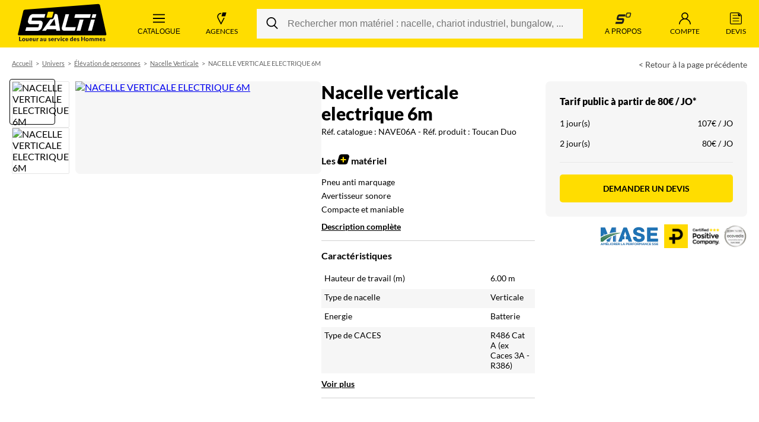

--- FILE ---
content_type: text/html; charset=utf-8
request_url: https://www.salti.fr/location/elevation-de-personnes/nacelle-verticale/nacelle-verticale-electrique-6m-toucan-duo
body_size: 106095
content:
<!DOCTYPE html><html lang="fr" data-critters-container><head>
    <meta charset="utf-8">
    <title>Location Nacelle Verticale Électrique 6m Toucan Duo - SALTI</title>
    <base href="/">
    <meta name="viewport" content="width=device-width, initial-scale=1">
    <meta name="description" content="Accèdez à des espaces restreints avec les dimensions compactes de la nacelle verticale électrique Toucan 6m. Roues blanches non-marquantes.">
    <link rel="canonical" href="https://www.salti.fr/location/elevation-de-personnes/nacelle-verticale/nacelle-verticale-electrique-6m-toucan-duo">

    <link rel="icon" type="image/x-icon" href="favicon.ico">
    <link rel="preconnect" href="//www.googletagmanager.com">
    <link rel="preconnect" href="https://www.google-analytics.com">
    <!-- [PROD] -->

    <!-- Google Tag Manager -->
    <script>
      (function (w, d, s, l, i) {
        w[l] = w[l] || [];
        w[l].push({ 'gtm.start': new Date().getTime(), event: 'gtm.js' });
        var f = d.getElementsByTagName(s)[0],
          j = d.createElement(s),
          dl = l != 'dataLayer' ? '&l=' + l : '';
        j.async = true;
        j.src =
          'https://www.googletagmanager.com/gtm.js?id=' +
          i +
          dl +
          '&gtm_auth=94ZcGpxE3PoAvDoq73chag&gtm_preview=env-2&gtm_cookies_win=x';
        f.parentNode.insertBefore(j, f);
      })(window, document, 'script', 'dataLayer', 'GTM-5FLVB4W');
    </script>
    <!-- End Google Tag Manager -->

    <script type="application/ld+json">
      {
        "@context": "https://schema.org",
        "@type": "Organization",
        "url": "https://www.salti.fr/",
        "logo": "https://www.salti.fr/assets/logo-salti.png"
      }
    </script>
  <style ng-app-id="ng">@font-face{font-family:Lato;font-style:normal;font-weight:300;font-display:swap;src:local("Lato Light"),local("Lato-Light"),url(https://fonts.gstatic.com/s/lato/v16/S6u9w4BMUTPHh7USSwiPGQ3q5d0.woff2) format("woff2");unicode-range:U+0000-00FF,U+0131,U+0152-0153,U+02BB-02BC,U+02C6,U+02DA,U+02DC,U+2000-206F,U+2074,U+20AC,U+2122,U+2191,U+2193,U+2212,U+2215,U+FEFF,U+FFFD}@font-face{font-family:Lato;font-style:normal;font-weight:400;font-display:swap;src:local("Lato Regular"),local("Lato-Regular"),url(https://fonts.gstatic.com/s/lato/v14/S6uyw4BMUTPHjx4wWA.woff) format("woff"),url(https://fonts.gstatic.com/s/lato/v14/S6uyw4BMUTPHjx4wXiWtFCc.woff2) format("woff2")}@font-face{font-family:Lato;font-style:normal;font-weight:700;font-display:swap;src:local("Lato Bold"),local("Lato-Bold"),url(https://fonts.gstatic.com/s/lato/v14/S6u9w4BMUTPHh6UVSwiPHw.woff) format("woff"),url(https://fonts.gstatic.com/s/lato/v14/S6u9w4BMUTPHh6UVSwiPGQ3q5d0.woff2) format("woff2")}@font-face{font-family:Lato;font-style:normal;font-weight:900;font-display:swap;src:local("Lato Black"),local("Lato-Black"),url(https://fonts.gstatic.com/s/lato/v14/S6u9w4BMUTPHh50XSwiPHw.woff) format("woff"),url(https://fonts.gstatic.com/s/lato/v14/S6u9w4BMUTPHh50XSwiPGQ3q5d0.woff2) format("woff2")}*{box-sizing:border-box;margin:0;padding:0}body{font-family:Lato}a[href^=tel]{color:#000;text-decoration:none}h1,h2,h3,h4,h5,h6{font-size:inherit;font-family:inherit;line-height:inherit;font-weight:inherit;margin:0;padding:0}.h1-like{font-weight:900;line-height:1.1;text-transform:uppercase;font-size:24px;margin:0 0 20px}@media screen and (min-width: 1024px){.h1-like{font-size:36px}}.h2-like{font-weight:900;line-height:1.1;text-transform:uppercase;font-size:22px;margin:0 0 20px}@media screen and (min-width: 1024px){.h2-like{font-size:28px}}.h3-like{font-weight:700;line-height:1.1;font-size:22px;margin:0 0 20px}@media screen and (min-width: 1024px){.h3-like{font-size:28px}}.axeptio_mount,iframe#launcher{z-index:899!important}.relative{position:relative}.hidden-by-ifweb-directive,.hidden-by-ifmobile-directive{display:none!important;opacity:0!important;height:0!important;overflow:hidden!important}.container-large,.container-medium,.container-medium2,.container-medium-rse,.container-small,.container-intermediate{width:100%;margin-left:auto;margin-right:auto}.container-large{max-width:1680px}.container-medium{max-width:1440px}.container-small{max-width:1280px}.container-intermediate{max-width:992px}.container-medium2{max-width:1024px}.container-medium-rse{max-width:1280px}.button{appearance:none;border-radius:5px;border:none;cursor:pointer;display:block;font-family:Lato;font-size:14px;font-weight:700;outline:none;padding:15px;text-align:center;text-decoration:none;text-transform:uppercase;transition:background-color,color .2s ease;white-space:nowrap}.button:hover,.button:focus{text-decoration:none}.button[data-loading=true]{opacity:0;transform:scale(.5)}.button--primary{background-color:#fd0;color:#000}.button--primary:hover,.button--primary:focus{background-color:#ffbd09}.button--primary:disabled{opacity:.6;pointer-events:none}.button--login,.button--search{background-color:#000;color:#fff;padding:25px 0;width:100%}.button--login:hover,.button--login:focus,.button--search:hover,.button--search:focus{background-color:#4d4d4d}@media all and (min-width: 768px){.button--login,.button--search{background-color:#ffbd09!important;color:#000;max-width:335px}.button--login:hover,.button--login:focus,.button--search:hover,.button--search:focus{background-color:#fd0}}@media all and (min-width: 768px){.button--search{max-width:100%}}.button--black{background-color:#000;color:#fff}.button--black:hover,.button--black:focus{background-color:#666}.button--black:disabled{opacity:.4;pointer-events:none}.button--transparent{background-color:transparent;color:#000;border:1px #000 solid}.button--transparent:hover,.button--transparent:focus{background-color:#ffbd09;border:solid 1px #ffbd09}.button--red{border:0;background-color:#d0021b;color:#fff}.button--red:hover,.button--red:focus{background-color:#a80216}.button--grey{background-color:#efefef;color:#000;text-transform:none;font-weight:400}.button--grey:hover,.button--grey:focus{background-color:#d6d6d6}.button--green-label{background-color:#009842;color:#fff}.button--green-label:hover,.button--green-label:focus{background-color:#00652c}.button--small{border-radius:3px;font-size:11px;padding:6px 8px}.button--medium{border-radius:3px;font-size:12px;padding:10px 15px}@media screen and (min-width: 600px){.button--medium{font-size:14px}}.button--submit{background-color:#ffbd09;color:#000}.button--picture{position:relative;padding-right:35px}.button--picture img{width:18px;height:auto;max-height:22px;position:absolute;right:10px;top:50%;transform:translateY(-50%)}.button--picture-left{position:relative;padding-left:35px}.button--picture-left img{width:18px;height:auto;max-height:22px;position:absolute;left:10px;top:50%;transform:translateY(-50%)}.button--center{margin:0 auto}.button--color-yellow{color:#ffd602}.button--secondary{background-color:#efefef;color:#000}.button--secondary:hover,.button--secondary:focus{background-color:#ffbd09}
</style><style ng-app-id="ng">.app.exceptional-alert{padding-top:95px}@media screen and (min-width: 768px){.app.exceptional-alert{padding-top:115px}}.app{display:flex;flex-direction:column;min-height:100vh;padding-top:0}.app society-banner{position:relative;width:100%;z-index:199;opacity:0;height:0;overflow:hidden;transition:all 1s ease}.app.is-multi-customers society-banner{opacity:1;min-height:44px;height:fit-content}.app app-header{position:sticky;top:0;width:100%;z-index:200}.app[data-state=locked-for-modal],.app[data-state=locked-for-alert],.app[data-state=locked-for-menu]{position:fixed;width:100%;z-index:900}.app__secondary-footer{margin-top:auto;opacity:1;transition:opacity .3s ease}.app[data-animated=true] .app__secondary-footer{opacity:0}.app__primary-footer{opacity:1;transition:opacity .3s ease;position:relative;z-index:1}.app[data-animated=true] .app__primary-footer{opacity:0}.app__router-wrapper{min-height:100vh}.app[data-animated=true] .app__router-wrapper>*{position:absolute}@media screen and (min-width: 768px){.app__router-wrapper{min-height:calc(100vh - 80px)}}.quick-contact-container .contact-menu{display:none}.quick-contact-container.active .contact-menu{display:block}
</style><style ng-app-id="ng">.exceptional-alert[_nghost-ng-c4190321433]   .header[_ngcontent-ng-c4190321433], .exceptional-alert   [_nghost-ng-c4190321433]   .header[_ngcontent-ng-c4190321433]{top:35px}.header[_ngcontent-ng-c4190321433]{background:#fd0;width:100%}.header__content[_ngcontent-ng-c4190321433]{display:flex;height:60px}@media screen and (min-width: 992px){.header__content[_ngcontent-ng-c4190321433]{height:80px}}.header__item[_ngcontent-ng-c4190321433]{align-items:center;appearance:none;background:transparent;border:none;color:#000;cursor:pointer;display:flex;flex-direction:column;flex:1 0 0;font-size:7px;justify-content:center;line-height:1.2;padding:0 5px;position:relative;text-decoration:none;text-transform:uppercase;transition:background-color .3s ease;white-space:pre;width:45px}.header__item[_ngcontent-ng-c4190321433]:hover, .header__item[_ngcontent-ng-c4190321433]:focus{background-color:#ffe74d}@media screen and (min-width: 480px){.header__item[_ngcontent-ng-c4190321433]{width:auto;font-size:8px}}@media screen and (min-width: 600px){.header__item[_ngcontent-ng-c4190321433]{padding:0 10px}}@media screen and (min-width: 768px){.header__item[_ngcontent-ng-c4190321433]{padding:0 20px;font-size:12px;flex:1 1 0;max-width:none;min-width:0}}@media screen and (min-width: 992px){.header__item[_ngcontent-ng-c4190321433]{flex:0 1 auto}}.header__item[_ngcontent-ng-c4190321433]   svg[_ngcontent-ng-c4190321433], .header__item[_ngcontent-ng-c4190321433]   img[_ngcontent-ng-c4190321433]{height:23px;width:23px;margin-bottom:5px}@media screen and (min-width: 480px){.header__item[_ngcontent-ng-c4190321433]   svg[_ngcontent-ng-c4190321433], .header__item[_ngcontent-ng-c4190321433]   img[_ngcontent-ng-c4190321433]{height:25px;width:25px}}@media screen and (min-width: 768px){.header__item[_ngcontent-ng-c4190321433]   svg[_ngcontent-ng-c4190321433], .header__item[_ngcontent-ng-c4190321433]   img[_ngcontent-ng-c4190321433]{height:20px;width:20px}}.header__item--dark[_ngcontent-ng-c4190321433]{background-color:#ffbd09}.header__item--dark[_ngcontent-ng-c4190321433]:hover, .header__item--dark[_ngcontent-ng-c4190321433]:focus{background-color:#ffcb3c}.header__item.is-active[_ngcontent-ng-c4190321433]{background-color:#fff}.header__item.is-active[_ngcontent-ng-c4190321433]   .header__badge[_ngcontent-ng-c4190321433]{background-color:#ffbd09}@media screen and (min-width: 768px){.header__item[_ngcontent-ng-c4190321433]   .is-login[_ngcontent-ng-c4190321433]{display:none}}.header__userlabel[_ngcontent-ng-c4190321433]{color:#000;font-size:10px;font-weight:400;margin-top:-12px;position:absolute;text-transform:none}.header__userName[_ngcontent-ng-c4190321433]{display:none}@media screen and (min-width: 768px){.header__userName[_ngcontent-ng-c4190321433]{display:block;font-weight:700}}.header__logo[_ngcontent-ng-c4190321433]{flex:1 1 auto;display:flex;align-items:center;justify-content:center;padding:0 10px}.header__logo[_ngcontent-ng-c4190321433] > .header__item[_ngcontent-ng-c4190321433]:hover, .header__logo[_ngcontent-ng-c4190321433] > .header__item[_ngcontent-ng-c4190321433]:focus{background-color:initial}.header__logo[_ngcontent-ng-c4190321433]   img[_ngcontent-ng-c4190321433]{width:100%;max-width:120px;height:auto}@media screen and (min-width: 992px){.header__logo[_ngcontent-ng-c4190321433]{flex:0 1 auto}}@media screen and (min-width: 992px){.header__logo[_ngcontent-ng-c4190321433]   img[_ngcontent-ng-c4190321433]{max-width:100%;height:auto}}@media screen and (min-width: 1024px){.header__logo-link[_ngcontent-ng-c4190321433]{left:50%;position:absolute;top:50%;transform:translate(-50%,-50%)}}@media screen and (min-width: 768px){.header__toggle[_ngcontent-ng-c4190321433]{max-width:180px}}.header__toggle-inside[_ngcontent-ng-c4190321433]{flex:1 1 auto;flex-direction:column;align-items:center;justify-content:center;display:flex}.header__catalogue[_ngcontent-ng-c4190321433]{width:115px}.header__badge[_ngcontent-ng-c4190321433]{position:absolute;top:10px;left:55%;background-color:#fff;border-radius:50%;font-weight:700;display:flex;align-items:center;justify-content:center;width:20px;height:20px;font-size:11px}@media screen and (min-width: 768px){.header__badge[_ngcontent-ng-c4190321433]{width:25px;height:25px;font-size:14px;right:0;top:15px;left:auto}}.header__search[_ngcontent-ng-c4190321433]{align-items:center;display:none;flex:1;padding:0}@media screen and (min-width: 768px){.header__search[_ngcontent-ng-c4190321433]{min-width:350px}}@media screen and (min-width: 992px){.header__search[_ngcontent-ng-c4190321433]{display:flex;margin:0 10px}}.header__search[_ngcontent-ng-c4190321433]:hover{background-color:inherit;cursor:initial}.header__search-mobile[_ngcontent-ng-c4190321433]{display:flex;padding:0 5px 8px;width:100%}@media screen and (min-width: 600px){.header__search-mobile[_ngcontent-ng-c4190321433]{padding-left:10px;padding-right:10px}}@media screen and (min-width: 768px){.header__search-mobile[_ngcontent-ng-c4190321433]{padding-left:20px;padding-right:20px}}@media screen and (min-width: 992px){.header__search-mobile[_ngcontent-ng-c4190321433]{display:none}}.header__secondary[_ngcontent-ng-c4190321433]   img[_ngcontent-ng-c4190321433]{width:28px}</style><style ng-app-id="ng">.wysiwyg{font-size:14px;line-height:18px}  .wysiwyg ul,   .wysiwyg ol{margin:0;padding:15px 0 15px 20px}  .wysiwyg ul li,   .wysiwyg ol li{padding:1px 0}  .wysiwyg p{margin:0;padding:0}@media screen and (min-width: 768px){  .wysiwyg{font-size:16px;line-height:20px}}.society-banner[_nghost-ng-c2277231686]   .society-banner[_ngcontent-ng-c2277231686], .society-banner   [_nghost-ng-c2277231686]   .society-banner[_ngcontent-ng-c2277231686]{display:flex}.society-banner[_ngcontent-ng-c2277231686]{align-items:center;background-color:#f6f6f6;font-size:11px;justify-content:center;padding:10px;top:0;width:100%;z-index:210}@media screen and (min-width: 480px){.society-banner[_ngcontent-ng-c2277231686]{font-size:14px}}.society-banner__title[_ngcontent-ng-c2277231686]{color:#000;font-family:Lato;font-weight:800;line-height:24px}.society-banner__desc[_ngcontent-ng-c2277231686]{display:flex;align-items:center;justify-content:center;color:#000;font-family:Lato;font-weight:400;line-height:24px}.society-banner__logo[_ngcontent-ng-c2277231686]{width:24px;height:24px;margin-right:10px}.society-banner__link[_ngcontent-ng-c2277231686]{font-family:Lato;font-size:10px;font-weight:400;line-height:14.4px;margin-left:12px;text-align:center;text-decoration:underline;color:#000}@media screen and (min-width: 480px){.society-banner__link[_ngcontent-ng-c2277231686]{font-size:12px}}</style><style ng-app-id="ng">.exceptional-alert[_nghost-ng-c1536693954]   .secondary-menu[_ngcontent-ng-c1536693954], .exceptional-alert   [_nghost-ng-c1536693954]   .secondary-menu[_ngcontent-ng-c1536693954]{top:115px;height:calc(100% - 115px)}.exceptional-alert[_nghost-ng-c1536693954]   .secondary-menu__overlay[_ngcontent-ng-c1536693954], .exceptional-alert   [_nghost-ng-c1536693954]   .secondary-menu__overlay[_ngcontent-ng-c1536693954]{top:115px}.secondary-menu[_ngcontent-ng-c1536693954]{height:calc(100% - 80px);right:0;position:fixed;top:118px;width:0;z-index:900}@media screen and (min-width: 992px){.secondary-menu[_ngcontent-ng-c1536693954]{top:80px}}.secondary-menu[data-state=open][_ngcontent-ng-c1536693954]{width:auto}.secondary-menu__overlay[_ngcontent-ng-c1536693954]{background-color:#000000b3;bottom:0;display:block;right:0;opacity:0;position:fixed;top:118px;transition:opacity .4s ease-out;width:0;border:none;padding:bottom}.secondary-menu__overlay[_ngcontent-ng-c1536693954]:focus{outline:none}.secondary-menu[data-state=open][_ngcontent-ng-c1536693954]   .secondary-menu__overlay[_ngcontent-ng-c1536693954]{opacity:1;width:100%}@media screen and (min-width: 992px){.secondary-menu__overlay[_ngcontent-ng-c1536693954]{top:80px}}.secondary-menu__nav[_ngcontent-ng-c1536693954]{-webkit-overflow-scrolling:touch;background-color:#fff;background-image:linear-gradient(90deg,#fff 0% 50%,#f6f6f6);height:100%;position:fixed;right:0;transform:translate(100%);transition:transform .3s ease-out;width:315px}.secondary-menu[data-state=open][_ngcontent-ng-c1536693954]   .secondary-menu__nav[_ngcontent-ng-c1536693954]{transform:none}.secondary-menu__wrapper[_ngcontent-ng-c1536693954]{height:100%;width:315px;overflow-x:hidden;overflow-y:auto}@media (any-pointer: coarse){.secondary-menu__wrapper[data-state=havesub][_ngcontent-ng-c1536693954]{width:100vw;max-width:1083px}}.secondary-menu__title[_ngcontent-ng-c1536693954]{color:#000;font-size:18px;font-weight:900;line-height:35px;padding:28px 30px 14px;text-transform:uppercase}.secondary-menu__list[_ngcontent-ng-c1536693954]{list-style:none;margin:0;padding:0}.secondary-menu__link[_ngcontent-ng-c1536693954]{align-items:center;background-color:transparent;border:none;color:#000;cursor:pointer;display:flex;font-size:14px;justify-content:space-between;line-height:1.3em;padding:11px 30px;text-decoration:none;transition:background-color .3s ease-out;width:100%;max-width:315px}.secondary-menu__link[_ngcontent-ng-c1536693954]   img[_ngcontent-ng-c1536693954]{height:12px;width:12px}.secondary-menu__link[_ngcontent-ng-c1536693954]:hover, .secondary-menu__link[data-state=active][_ngcontent-ng-c1536693954]{background-color:#f6f6f6}.secondary-menu__icon[_ngcontent-ng-c1536693954]{height:25px!important;width:25px!important}.secondary-menu[data-state=closed][_ngcontent-ng-c1536693954]   .secondary-menu__panel[_ngcontent-ng-c1536693954]{display:none}</style><style ng-app-id="ng">.saltimobile[_nghost-ng-c3388453342]   .secondary-footer[_ngcontent-ng-c3388453342], .saltimobile   [_nghost-ng-c3388453342]   .secondary-footer[_ngcontent-ng-c3388453342]{background-color:transparent;padding:10px 0 30px}.saltimobile[_nghost-ng-c3388453342]   .secondary-footer__title[_ngcontent-ng-c3388453342], .saltimobile   [_nghost-ng-c3388453342]   .secondary-footer__title[_ngcontent-ng-c3388453342]{font-weight:700;text-align:center;text-transform:none}.saltimobile[_nghost-ng-c3388453342]   .secondary-footer__certifications[_ngcontent-ng-c3388453342], .saltimobile   [_nghost-ng-c3388453342]   .secondary-footer__certifications[_ngcontent-ng-c3388453342]{margin:0 auto;max-width:fit-content}.saltimobile[_nghost-ng-c3388453342]   .secondary-footer__list[_ngcontent-ng-c3388453342], .saltimobile   [_nghost-ng-c3388453342]   .secondary-footer__list[_ngcontent-ng-c3388453342]{display:grid;gap:0;grid-template-columns:1fr 1fr;margin-top:20px}.saltimobile[_nghost-ng-c3388453342]   .secondary-footer[_ngcontent-ng-c3388453342]   .footer-item[_ngcontent-ng-c3388453342], .saltimobile   [_nghost-ng-c3388453342]   .secondary-footer[_ngcontent-ng-c3388453342]   .footer-item[_ngcontent-ng-c3388453342]{border-bottom:1px solid rgba(0,0,0,.2);flex-direction:column;padding:0 10px 30px;position:relative;width:100%}.saltimobile[_nghost-ng-c3388453342]   .secondary-footer[_ngcontent-ng-c3388453342]   .footer-item[_ngcontent-ng-c3388453342]:not(:nth-child(1)):not(:nth-child(2)), .saltimobile   [_nghost-ng-c3388453342]   .secondary-footer[_ngcontent-ng-c3388453342]   .footer-item[_ngcontent-ng-c3388453342]:not(:nth-child(1)):not(:nth-child(2)){padding-top:30px}.saltimobile[_nghost-ng-c3388453342]   .secondary-footer[_ngcontent-ng-c3388453342]   .footer-item[_ngcontent-ng-c3388453342]:nth-child(odd), .saltimobile   [_nghost-ng-c3388453342]   .secondary-footer[_ngcontent-ng-c3388453342]   .footer-item[_ngcontent-ng-c3388453342]:nth-child(odd){border-right:1px solid rgba(0,0,0,.2)}.saltimobile[_nghost-ng-c3388453342]   .secondary-footer[_ngcontent-ng-c3388453342]   .footer-item[_ngcontent-ng-c3388453342]:nth-child(odd):after, .saltimobile   [_nghost-ng-c3388453342]   .secondary-footer[_ngcontent-ng-c3388453342]   .footer-item[_ngcontent-ng-c3388453342]:nth-child(odd):after{background-color:#fd0;border-radius:100%;bottom:-25px;content:"";height:50px;position:absolute;right:-25px;width:50px;z-index:1}.saltimobile[_nghost-ng-c3388453342]   .secondary-footer[_ngcontent-ng-c3388453342]   .footer-item__media[_ngcontent-ng-c3388453342], .saltimobile   [_nghost-ng-c3388453342]   .secondary-footer[_ngcontent-ng-c3388453342]   .footer-item__media[_ngcontent-ng-c3388453342]{height:50px;margin:0 auto;width:50px}.saltimobile[_nghost-ng-c3388453342]   .secondary-footer[_ngcontent-ng-c3388453342]   .footer-item__description[_ngcontent-ng-c3388453342], .saltimobile   [_nghost-ng-c3388453342]   .secondary-footer[_ngcontent-ng-c3388453342]   .footer-item__description[_ngcontent-ng-c3388453342]{text-align:center;width:100%}.secondary-footer[_ngcontent-ng-c3388453342]{background-color:#f6f6f6;padding:30px 20px 20px}@media screen and (min-width: 1024px){.secondary-footer[_ngcontent-ng-c3388453342]{padding:0 20px}}@media screen and (min-width: 1024px){.secondary-footer__content[_ngcontent-ng-c3388453342]{align-items:center;display:flex;justify-content:center;overflow-x:hidden}}@media screen and (min-width: 1440px){.secondary-footer__content[_ngcontent-ng-c3388453342]{justify-content:space-between}}.secondary-footer__title[_ngcontent-ng-c3388453342]{flex-basis:content;padding:20px 0}@media screen and (min-width: 1440px){.secondary-footer__title[_ngcontent-ng-c3388453342]{flex-basis:33%}}.secondary-footer__title[_ngcontent-ng-c3388453342]   p[_ngcontent-ng-c3388453342]{font-size:14px;padding-bottom:16px;text-transform:uppercase}@media screen and (min-width: 768px){.secondary-footer__title[_ngcontent-ng-c3388453342]   p[_ngcontent-ng-c3388453342]{font-size:16px}}@media screen and (min-width: 1440px){.secondary-footer__title[_ngcontent-ng-c3388453342]   p[_ngcontent-ng-c3388453342]{font-size:20px}}.secondary-footer__title[_ngcontent-ng-c3388453342]   p[_ngcontent-ng-c3388453342]   strong[_ngcontent-ng-c3388453342]{font-weight:900}.secondary-footer__certifications[_ngcontent-ng-c3388453342]{display:flex;gap:10px}@media screen and (min-width: 1280px){.secondary-footer__certifications[_ngcontent-ng-c3388453342]{height:49px}}.secondary-footer__certification[_ngcontent-ng-c3388453342]{height:40px;object-fit:contain;object-position:center;width:auto}@media screen and (min-width: 768px){.secondary-footer__certification[_ngcontent-ng-c3388453342]{height:45px}}.secondary-footer__list[_ngcontent-ng-c3388453342]{display:flex;flex-wrap:wrap;gap:10px;justify-content:space-between;margin-top:10px}@media screen and (min-width: 600px){.secondary-footer__list[_ngcontent-ng-c3388453342]{gap:18px;justify-content:center}}@media screen and (min-width: 768px){.secondary-footer__list[_ngcontent-ng-c3388453342]{flex-wrap:nowrap;justify-content:space-between}}@media screen and (min-width: 1024px){.secondary-footer__list[_ngcontent-ng-c3388453342]{margin-top:0;justify-content:flex-end}}@media screen and (min-width: 1440px){.secondary-footer__list[_ngcontent-ng-c3388453342]{gap:24px}}.secondary-footer[_ngcontent-ng-c3388453342]   .footer-item[_ngcontent-ng-c3388453342]{align-items:center;display:flex;gap:10px;padding:5px}@media screen and (min-width: 600px){.secondary-footer[_ngcontent-ng-c3388453342]   .footer-item[_ngcontent-ng-c3388453342]{width:48%}}@media screen and (min-width: 434px){.secondary-footer[_ngcontent-ng-c3388453342]   .footer-item[_ngcontent-ng-c3388453342]{align-items:flex-start;flex-direction:column;text-align:left;width:30%}}@media screen and (min-width: 1024px){.secondary-footer[_ngcontent-ng-c3388453342]   .footer-item[_ngcontent-ng-c3388453342]{width:min(100%,118px)}}@media screen and (min-width: 1440px){.secondary-footer[_ngcontent-ng-c3388453342]   .footer-item[_ngcontent-ng-c3388453342]{padding:10px 0}}.secondary-footer[_ngcontent-ng-c3388453342]   .footer-item__description[_ngcontent-ng-c3388453342]{font-size:14px;font-weight:400;line-height:1.5}@media screen and (min-width: 768px){.secondary-footer[_ngcontent-ng-c3388453342]   .footer-item__description[_ngcontent-ng-c3388453342]{font-size:12px}}@media screen and (min-width: 768px){.secondary-footer[_ngcontent-ng-c3388453342]   .footer-item__description[_ngcontent-ng-c3388453342]{font-size:14px}}.secondary-footer[_ngcontent-ng-c3388453342]   .footer-item__description[_ngcontent-ng-c3388453342]   em[_ngcontent-ng-c3388453342]{font-size:11px;font-style:normal}.secondary-footer[_ngcontent-ng-c3388453342]   .footer-item__media[_ngcontent-ng-c3388453342]{height:32px;margin:5px 0;width:auto}</style><style ng-app-id="ng">.primary-footer[_ngcontent-ng-c1887499157]{background:#000;color:#cbcbcb;padding:20px 20px 30px;min-height:200px;position:relative;z-index:-1}.primary-footer__wrapper[_ngcontent-ng-c1887499157]{position:relative;padding-bottom:65px}.primary-footer__content[_ngcontent-ng-c1887499157]{max-width:400px;margin-left:auto;margin-right:auto}@media screen and (min-width: 768px){.primary-footer__content[_ngcontent-ng-c1887499157]{max-width:700px}}@media screen and (min-width: 1024px){.primary-footer__content[_ngcontent-ng-c1887499157]{max-width:1440px}}@media screen and (min-width: 1280px){.primary-footer__content[_ngcontent-ng-c1887499157]{display:flex;flex-wrap:wrap}}@media screen and (min-width: 1280px){.primary-footer__about[_ngcontent-ng-c1887499157]{max-width:30%;flex:1 1 auto}}@media screen and (min-width: 1280px){.primary-footer__nav[_ngcontent-ng-c1887499157]{max-width:70%;flex:1 1 auto}}@media screen and (min-width: 1280px){.primary-footer__legales[_ngcontent-ng-c1887499157]{width:100%;display:flex}}.primary-footer__loading[_ngcontent-ng-c1887499157]{padding:20px;text-align:center}</style><style ng-app-id="ng">.header-search[_ngcontent-ng-c1099226785]{width:100%}.header-search__form[_ngcontent-ng-c1099226785]{align-items:center;flex:1}</style><style ng-app-id="ng">.search-bar[_ngcontent-ng-c3434935093]{border-radius:4px;position:relative}.search-bar__searchbar[_ngcontent-ng-c3434935093]{background-color:#f6f6f6;border-radius:25px;display:flex;position:relative}.search-bar[_ngcontent-ng-c3434935093]   input[_ngcontent-ng-c3434935093]{appearance:none;background-color:#f6f6f6;border:none;flex:1 0 auto;font-size:16px!important;min-height:50px;padding:10px 10px 10px 52px!important}.search-bar[_ngcontent-ng-c3434935093]   input.withbutton.withbutton[_ngcontent-ng-c3434935093]{border:none}.search-bar[_ngcontent-ng-c3434935093]   input[_ngcontent-ng-c3434935093]:focus{border:none!important}.search-bar[_ngcontent-ng-c3434935093]   button[_ngcontent-ng-c3434935093]{background-color:#f6f6f6;border:none!important;cursor:pointer;width:50px}.search-bar[_ngcontent-ng-c3434935093]   button[_ngcontent-ng-c3434935093]   svg[_ngcontent-ng-c3434935093]{fill:#000}.search-bar__cta[_ngcontent-ng-c3434935093]{border-radius:5px;bottom:1px;position:absolute;top:1px;z-index:1}.search-bar__cta-search[_ngcontent-ng-c3434935093]{left:1px}.search-bar__cta-clear[_ngcontent-ng-c3434935093]{padding-left:10px;right:1px}</style><script></script><style ng-app-id="ng">.exceptional-alert[_nghost-ng-c3732864548]   .menu-aside[_ngcontent-ng-c3732864548], .exceptional-alert   [_nghost-ng-c3732864548]   .menu-aside[_ngcontent-ng-c3732864548]{top:95px;height:calc(100% - 95px)}@media screen and (min-width: 768px){.exceptional-alert[_nghost-ng-c3732864548]   .menu-aside[_ngcontent-ng-c3732864548], .exceptional-alert   [_nghost-ng-c3732864548]   .menu-aside[_ngcontent-ng-c3732864548]{height:calc(100% - 115px);top:115px}}.exceptional-alert[_nghost-ng-c3732864548]   .menu-aside__overlay[_ngcontent-ng-c3732864548], .exceptional-alert   [_nghost-ng-c3732864548]   .menu-aside__overlay[_ngcontent-ng-c3732864548]{top:95px}@media screen and (min-width: 768px){.exceptional-alert[_nghost-ng-c3732864548]   .menu-aside__overlay[_ngcontent-ng-c3732864548], .exceptional-alert   [_nghost-ng-c3732864548]   .menu-aside__overlay[_ngcontent-ng-c3732864548]{top:115px}}.exceptional-alert[_nghost-ng-c3732864548]   .menu-aside__panel[_ngcontent-ng-c3732864548], .exceptional-alert   [_nghost-ng-c3732864548]   .menu-aside__panel[_ngcontent-ng-c3732864548]{top:95px}@media screen and (min-width: 768px){.exceptional-alert[_nghost-ng-c3732864548]   .menu-aside__panel[_ngcontent-ng-c3732864548], .exceptional-alert   [_nghost-ng-c3732864548]   .menu-aside__panel[_ngcontent-ng-c3732864548]{top:115px}}.menu-aside[_ngcontent-ng-c3732864548]{height:calc(100% - 60px);left:0;position:fixed;top:118px;z-index:900;width:0}@media screen and (min-width: 992px){.menu-aside[_ngcontent-ng-c3732864548]{height:calc(100% - 80px);top:80px}}.menu-aside[data-state=open][_ngcontent-ng-c3732864548]{width:auto}.menu-aside__overlay[_ngcontent-ng-c3732864548]{background-color:#000000b3;bottom:0;display:block;left:0;opacity:0;position:fixed;top:118px;transition:opacity .4s ease-out;width:0;border:none;padding:0;overflow:hidden}@media screen and (min-width: 992px){.menu-aside__overlay[_ngcontent-ng-c3732864548]{top:80px}}.menu-aside__overlay[_ngcontent-ng-c3732864548]:focus{outline:none}.menu-aside[data-state=open][_ngcontent-ng-c3732864548]   .menu-aside__overlay[_ngcontent-ng-c3732864548]{opacity:1;width:100%}.menu-aside__quantity[_ngcontent-ng-c3732864548]{font-weight:500;font-size:16px;color:#000;margin-left:15px;display:block}.menu-aside__nav[_ngcontent-ng-c3732864548]{background-color:#fff;height:100%;overflow:hidden;position:relative;transform:translate(-100%);transition:transform .3s ease-out;width:315px}.menu-aside[data-state=open][_ngcontent-ng-c3732864548]   .menu-aside__nav[_ngcontent-ng-c3732864548]{transform:none}.menu-aside__wrapper[_ngcontent-ng-c3732864548]{background-color:#fff;height:100%;max-width:315px;overflow-x:hidden;overflow-y:auto;width:100%;-webkit-overflow-scrolling:touch}.menu-aside__wrapper[data-state=havesub][_ngcontent-ng-c3732864548]{-webkit-overflow-scrolling:auto}.menu-aside__title[_ngcontent-ng-c3732864548]{display:flex;color:#000;font-size:18px;font-weight:900;line-height:35px;padding:18px 30px 14px;text-transform:uppercase;justify-content:space-between}.menu-aside__title--subnav[_ngcontent-ng-c3732864548]{cursor:pointer;position:relative;text-transform:none;transition:background-color .3s ease-out}.menu-aside__title--subnav[_ngcontent-ng-c3732864548]   img[_ngcontent-ng-c3732864548]{height:12px;left:6px;position:absolute;top:29px;transform:rotate(180deg);width:12px}.menu-aside__title--subnav[_ngcontent-ng-c3732864548]:hover{background-color:#efefef}.menu-aside__list[_ngcontent-ng-c3732864548]{list-style:none;margin:0 0 80px;padding:0}.menu-aside__link[_ngcontent-ng-c3732864548]{align-items:center;background-color:transparent;border:none;color:#000;cursor:pointer;display:flex;font-size:14px;gap:10px;justify-content:space-between;line-height:1.3em;padding:11px 30px;text-decoration:none;transition:background-color .3s ease-out;width:100%}.menu-aside__link--univers[_ngcontent-ng-c3732864548]{font-weight:700}.menu-aside__link[_ngcontent-ng-c3732864548]   span[_ngcontent-ng-c3732864548]{flex:1}.menu-aside__link[_ngcontent-ng-c3732864548]   img[_ngcontent-ng-c3732864548]{height:12px;width:12px}.menu-aside__link[_ngcontent-ng-c3732864548]:hover, .menu-aside__link[data-state=active][_ngcontent-ng-c3732864548]{background-color:#efefef}.menu-aside__link--highlight[_ngcontent-ng-c3732864548]{background-color:#fd0;padding-bottom:11px;padding-top:11px}.menu-aside__link--highlight[_ngcontent-ng-c3732864548]:hover, .menu-aside__link--highlight[data-state=active][_ngcontent-ng-c3732864548]{background-color:#ffbd09}.menu-aside__card[_ngcontent-ng-c3732864548]{margin:17px 24px 24px;padding:7px 12px;background-color:#f6f6f6;border-radius:4px}.menu-aside__panel[_ngcontent-ng-c3732864548]{bottom:0;left:0;overflow:hidden;-webkit-overflow-scrolling:auto;position:fixed;visibility:hidden;top:118px;width:315px;z-index:902}@media screen and (min-width: 992px){.menu-aside__panel[_ngcontent-ng-c3732864548]{top:80px}}.menu-aside__panel[_ngcontent-ng-c3732864548]   .menu-aside__panel-inside[_ngcontent-ng-c3732864548]{transform:translate3d(100%,0,0);transition:transform .3s .1s ease-out,visibility 0s .3s linear;background-color:#fff;position:absolute;inset:0}.menu-aside__panel[data-state=open][_ngcontent-ng-c3732864548]{visibility:visible}.menu-aside__panel[data-state=open][_ngcontent-ng-c3732864548]   .menu-aside__panel-inside[_ngcontent-ng-c3732864548]{transform:translateZ(0);overflow-x:hidden;overflow-y:auto;-webkit-overflow-scrolling:touch}.menu-aside[data-state=closed][_ngcontent-ng-c3732864548]   .menu-aside__panel[_ngcontent-ng-c3732864548]{display:none}.menu-aside__subnav[_ngcontent-ng-c3732864548]{list-style:none;margin:0;padding:0}.menu-aside__big-text[_ngcontent-ng-c3732864548]{color:#000;display:block;font-size:14px;font-weight:700;text-transform:uppercase}.menu-aside__icon[_ngcontent-ng-c3732864548]{height:25px!important;width:25px!important}</style><style ng-app-id="ng">.product[_ngcontent-ng-c2385499313]{padding:0 10px}@media screen and (min-width: 1024px){.product[_ngcontent-ng-c2385499313]{padding:0 20px}}@media screen and (min-width: 1280px){.product[_ngcontent-ng-c2385499313]{padding:0}}.product--hidden[_ngcontent-ng-c2385499313]{overflow:hidden}.product__top-bar[_ngcontent-ng-c2385499313]{display:flex;justify-content:space-between}.product__back-button[_ngcontent-ng-c2385499313], .product__breadcrumb[_ngcontent-ng-c2385499313]{flex-shrink:1}.product__top-container[_ngcontent-ng-c2385499313]{display:flex;flex-direction:column;position:relative}@media screen and (min-width: 1024px){.product__top-container[_ngcontent-ng-c2385499313]{flex-direction:row;gap:20px}}.product__right[_ngcontent-ng-c2385499313]{position:relative;display:flex;flex-direction:column;overflow:visible;padding-bottom:20px;padding-top:20px}@media screen and (min-width: 768px){.product__right[_ngcontent-ng-c2385499313]{padding-top:0}}@media screen and (min-width: 1280px){.product__right[_ngcontent-ng-c2385499313]{padding-right:20px}}@media screen and (min-width: 1024px){.product__sticky[_ngcontent-ng-c2385499313]{position:sticky;top:90px;height:fit-content}}.product__encart[_ngcontent-ng-c2385499313]{height:fit-content}.product__secondary-content[_ngcontent-ng-c2385499313]{display:flex;flex-wrap:wrap}.product__main-content[_ngcontent-ng-c2385499313]{display:flex;flex-direction:column-reverse;gap:20px}@media screen and (min-width: 768px){.product__main-content[_ngcontent-ng-c2385499313]{margin-bottom:50px;flex-direction:row}}.product__secondary-informations[_ngcontent-ng-c2385499313], .product__attachments[_ngcontent-ng-c2385499313]{flex:0 0 auto;width:100%}@media screen and (min-width: 768px){.product__secondary-informations[_ngcontent-ng-c2385499313], .product__attachments[_ngcontent-ng-c2385499313]{padding:0 20px 30px;width:50%}}@media screen and (min-width: 1024px){.product__secondary-informations[_ngcontent-ng-c2385499313], .product__attachments[_ngcontent-ng-c2385499313]{padding:0 35px 50px}}@media screen and (min-width: 768px){.product__images[_ngcontent-ng-c2385499313]{flex:1 1 58%;max-width:58%}}@media screen and (min-width: 768px){.product__informations[_ngcontent-ng-c2385499313]{flex:0 0 40%}}.product__secondary-informations[_ngcontent-ng-c2385499313]{width:100%}.product__alternative[_ngcontent-ng-c2385499313]{position:relative}.product__alternative[_ngcontent-ng-c2385499313]:after{background-color:#e8f5ec;content:"";height:100%;position:absolute;right:-50%;top:0;width:1000vw;z-index:-1}.product__pitch[_ngcontent-ng-c2385499313]{font-size:13px;padding:0 10px}@media screen and (min-width: 768px){.product__pitch[_ngcontent-ng-c2385499313]{padding:0 20px}}.product__categories[_ngcontent-ng-c2385499313]{background-color:#efefef;padding:25px 10px 15px}@media screen and (min-width: 600px){.product__categories[_ngcontent-ng-c2385499313]{padding:50px 20px 30px}}.product__categories-title[_ngcontent-ng-c2385499313]{font-size:16px;font-weight:900;padding-bottom:15px;text-align:center;text-transform:uppercase}@media screen and (min-width: 600px){.product__categories-title[_ngcontent-ng-c2385499313]{font-size:20px;padding-bottom:40px}}@media screen and (min-width: 768px){.product__attachments-list[_ngcontent-ng-c2385499313]{padding:0 10px}}@media screen and (min-width: 1024px){.product__attachments-list[_ngcontent-ng-c2385499313]{padding:0 20px}}.product__loading[_ngcontent-ng-c2385499313]{width:100%;display:block;height:500px;display:flex;align-items:center;justify-content:center}.product__according[_ngcontent-ng-c2385499313]{margin-bottom:20px}.product__alternative[_ngcontent-ng-c2385499313], .product__products[_ngcontent-ng-c2385499313]{padding:30px 0}.product__alternative-title[_ngcontent-ng-c2385499313], .product__products-title[_ngcontent-ng-c2385499313]{font-size:24px;font-weight:900;line-height:28px;margin-bottom:20px}.product__alternative-title[_ngcontent-ng-c2385499313]{color:#009842}@media screen and (min-width: 1024px){.product__alternative-title[_ngcontent-ng-c2385499313]{padding:0 20px}}.product__alternative-product[_ngcontent-ng-c2385499313]{display:block}.product__alternative-product[_ngcontent-ng-c2385499313] + .product__alternative-product[_ngcontent-ng-c2385499313]{margin-top:20px}.product__alternative-product[_ngcontent-ng-c2385499313]  .product-card{background-color:transparent;border-bottom:none}.product__alternative-product[_ngcontent-ng-c2385499313]  .product-card__link{background-color:#009842;color:#fff}.product__gamme-vert[_ngcontent-ng-c2385499313]{align-items:center;background-color:#e8f5ec;border-radius:10px;display:flex;flex-wrap:nowrap;justify-content:space-between;margin-bottom:15px;padding:15px 25px}@media screen and (min-width: 768px){.product__gamme-vert[_ngcontent-ng-c2385499313]{display:none}}.product__gamme-vert__logo[_ngcontent-ng-c2385499313]{display:flex;align-items:center}.product__gamme-vert__logo[_ngcontent-ng-c2385499313]   img[_ngcontent-ng-c2385499313]{width:30px;height:20px}@media screen and (min-width: 768px){.product__gamme-vert__logo[_ngcontent-ng-c2385499313]   img[_ngcontent-ng-c2385499313]{width:44px;height:30px}}@media screen and (min-width: 1280px){.product__gamme-vert__logo[_ngcontent-ng-c2385499313]   img[_ngcontent-ng-c2385499313]{width:55px;height:38px}}.product__gamme-vert__logo[_ngcontent-ng-c2385499313]   strong[_ngcontent-ng-c2385499313]{font-size:14px;font-weight:900;line-height:16px;padding-left:12px}.product__gamme-vert__link[_ngcontent-ng-c2385499313]   a[_ngcontent-ng-c2385499313]{color:#009842;text-decoration:underline}.product__gamme-vert__link[_ngcontent-ng-c2385499313]   a[_ngcontent-ng-c2385499313]:hover, .product__gamme-vert__link[_ngcontent-ng-c2385499313]   a[_ngcontent-ng-c2385499313]:focus{text-decoration:none}.product__mobile-fixed[_ngcontent-ng-c2385499313]{background-color:#f6f6f6;border-top:1px solid #eeeeee;bottom:0;left:0;padding:25px 30px 30px;position:fixed;right:0;z-index:3}@media screen and (min-width: 1024px){.product__mobile-fixed[_ngcontent-ng-c2385499313]{display:none}}.product__mobile-fixed-content[_ngcontent-ng-c2385499313]{align-items:center;display:flex;gap:5px;justify-content:space-between}</style><style ng-app-id="ng">.saltiweb[_nghost-ng-c2385499313]   .product[_ngcontent-ng-c2385499313], .saltiweb   [_nghost-ng-c2385499313]   .product[_ngcontent-ng-c2385499313]{padding:0 10px}@media screen and (min-width: 1024px){.saltiweb[_nghost-ng-c2385499313]   .product[_ngcontent-ng-c2385499313], .saltiweb   [_nghost-ng-c2385499313]   .product[_ngcontent-ng-c2385499313]{padding:0 20px}}@media screen and (min-width: 1280px){.saltiweb[_nghost-ng-c2385499313]   .product[_ngcontent-ng-c2385499313], .saltiweb   [_nghost-ng-c2385499313]   .product[_ngcontent-ng-c2385499313]{padding:0}}.saltiweb[_nghost-ng-c2385499313]   .product__main-content[_ngcontent-ng-c2385499313], .saltiweb   [_nghost-ng-c2385499313]   .product__main-content[_ngcontent-ng-c2385499313]{padding:0 10px}@media screen and (min-width: 1280px){.saltiweb[_nghost-ng-c2385499313]   .product__main-content[_ngcontent-ng-c2385499313], .saltiweb   [_nghost-ng-c2385499313]   .product__main-content[_ngcontent-ng-c2385499313]{padding:0 0 0 20px}}@media screen and (min-width: 768px){.saltiweb[_nghost-ng-c2385499313]   .product__images[_ngcontent-ng-c2385499313], .saltiweb   [_nghost-ng-c2385499313]   .product__images[_ngcontent-ng-c2385499313], .saltiweb[_nghost-ng-c2385499313]   .product__informations[_ngcontent-ng-c2385499313], .saltiweb   [_nghost-ng-c2385499313]   .product__informations[_ngcontent-ng-c2385499313]{min-height:300px}}.saltiweb[_nghost-ng-c2385499313]   .product__images[_ngcontent-ng-c2385499313], .saltiweb   [_nghost-ng-c2385499313]   .product__images[_ngcontent-ng-c2385499313], .saltiweb[_nghost-ng-c2385499313]   .product__informations[_ngcontent-ng-c2385499313], .saltiweb   [_nghost-ng-c2385499313]   .product__informations[_ngcontent-ng-c2385499313]{padding-bottom:6px}@media screen and (min-width: 1024px){.saltiweb[_nghost-ng-c2385499313]   .product__secondary-informations[_ngcontent-ng-c2385499313], .saltiweb   [_nghost-ng-c2385499313]   .product__secondary-informations[_ngcontent-ng-c2385499313]{padding:0 0 50px 90px}}.saltiweb[_nghost-ng-c2385499313]   .product__informations[_ngcontent-ng-c2385499313], .saltiweb   [_nghost-ng-c2385499313]   .product__informations[_ngcontent-ng-c2385499313]{padding-bottom:20px}.saltiweb[_nghost-ng-c2385499313]   .product__jsonld[_ngcontent-ng-c2385499313], .saltiweb   [_nghost-ng-c2385499313]   .product__jsonld[_ngcontent-ng-c2385499313]{display:none}</style><style ng-app-id="ng">.saltimobile[_nghost-ng-c2385499313]   .product__according[_ngcontent-ng-c2385499313], .saltimobile   [_nghost-ng-c2385499313]   .product__according[_ngcontent-ng-c2385499313]{display:none}.saltimobile[_nghost-ng-c2385499313]   .product__according.open[_ngcontent-ng-c2385499313], .saltimobile   [_nghost-ng-c2385499313]   .product__according.open[_ngcontent-ng-c2385499313]{display:initial}.saltimobile[_nghost-ng-c2385499313]   .product__pitch[_ngcontent-ng-c2385499313], .saltimobile   [_nghost-ng-c2385499313]   .product__pitch[_ngcontent-ng-c2385499313]{padding:10px 10px 20px}@media screen and (min-width: 768px){.saltimobile[_nghost-ng-c2385499313]   .product__pitch[_ngcontent-ng-c2385499313], .saltimobile   [_nghost-ng-c2385499313]   .product__pitch[_ngcontent-ng-c2385499313]{padding:10px 20px 20px}}.saltimobile[_nghost-ng-c2385499313]   .product__container[_ngcontent-ng-c2385499313], .saltimobile   [_nghost-ng-c2385499313]   .product__container[_ngcontent-ng-c2385499313]{background-color:transparent}.saltimobile[_nghost-ng-c2385499313]   .product__alternative-product[_ngcontent-ng-c2385499313]  .product-card, .saltimobile   [_nghost-ng-c2385499313]   .product__alternative-product[_ngcontent-ng-c2385499313]  .product-card{background-color:#fff;border-bottom:none;box-shadow:none}.saltimobile[_nghost-ng-c2385499313]   .product__alternative-product[_ngcontent-ng-c2385499313]  .product-card__link, .saltimobile   [_nghost-ng-c2385499313]   .product__alternative-product[_ngcontent-ng-c2385499313]  .product-card__link{background-color:#009842;color:#fff}</style><style ng-app-id="ng">.cart-panel[_ngcontent-ng-c3095075859]{position:relative;z-index:850}.cart-panel__totem[_ngcontent-ng-c3095075859]{background-color:#fff;bottom:0;height:100%;max-width:480px;overflow:auto;overflow:hidden;position:fixed;right:0;top:0;transform:translate(100%);transition:transform .3s ease-out;width:100%}.cart-panel[data-state=open][_ngcontent-ng-c3095075859]   .cart-panel__totem[_ngcontent-ng-c3095075859]{transform:none}.cart-panel__controls[_ngcontent-ng-c3095075859]{height:60px}.cart-panel__content[_ngcontent-ng-c3095075859]{height:calc(100% - 60px)}</style><style ng-app-id="ng">.panel-overlay[_ngcontent-ng-c2513923234]{background-color:#000000b3;border:none;display:block;inset:0;opacity:0;padding:0;position:fixed;transition:opacity .4s ease-out;width:0}.panel-overlay[_ngcontent-ng-c2513923234]:focus{outline:none}.panel-overlay[data-state=active][_ngcontent-ng-c2513923234]{opacity:1;width:100%}</style><style ng-app-id="ng">.panel-controls__close[_ngcontent-ng-c1264892636]{color:#000;padding:0;background-color:transparent;border:none;cursor:pointer}</style><style ng-app-id="ng">.saltimobile[_nghost-ng-c1264892636]   .panel-controls[_ngcontent-ng-c1264892636], .saltimobile   [_nghost-ng-c1264892636]   .panel-controls[_ngcontent-ng-c1264892636]{display:flex;justify-content:flex-end;margin-bottom:15px;padding:10px 20px}</style><style ng-app-id="ng">.saltiweb[_nghost-ng-c1264892636]   .panel-controls[_ngcontent-ng-c1264892636], .saltiweb   [_nghost-ng-c1264892636]   .panel-controls[_ngcontent-ng-c1264892636]{padding:10px}@media screen and (min-width: 768px){.saltiweb[_nghost-ng-c1264892636]   .panel-controls[_ngcontent-ng-c1264892636], .saltiweb   [_nghost-ng-c1264892636]   .panel-controls[_ngcontent-ng-c1264892636]{padding:20px}}</style><style ng-app-id="ng">:[_nghost-ng-c1769121079]{height:100%}.saltimobile[_nghost-ng-c1769121079]   .cart[_ngcontent-ng-c1769121079], .saltimobile   [_nghost-ng-c1769121079]   .cart[_ngcontent-ng-c1769121079]{padding-bottom:80px;min-height:100%}.saltimobile[_nghost-ng-c1769121079]  .cart-dates__form, .saltimobile   [_nghost-ng-c1769121079]  .cart-dates__form{display:block!important}.saltimobile[_nghost-ng-c1769121079]  .cart-dates__group, .saltimobile   [_nghost-ng-c1769121079]  .cart-dates__group{display:initial}.cart[_ngcontent-ng-c1769121079]{height:100%;padding:0 10px 20px;overflow:auto}@media screen and (min-width: 768px){.cart[_ngcontent-ng-c1769121079]{padding:0 20px 30px}}.saltimobile[_nghost-ng-c1769121079]   .cart[_ngcontent-ng-c1769121079], .saltimobile   [_nghost-ng-c1769121079]   .cart[_ngcontent-ng-c1769121079]{padding:0 20px 70px!important}</style><style ng-app-id="ng">.cart-product[_ngcontent-ng-c1561007792]{padding-bottom:20px}@media screen and (min-width: 600px){.cart-product[_ngcontent-ng-c1561007792]{padding:0 35px 35px}}.cart-product__title[_ngcontent-ng-c1561007792]{font-size:16px;font-weight:700}.cart-product__check[_ngcontent-ng-c1561007792]{text-align:center;padding-bottom:14px}.cart-product__check[_ngcontent-ng-c1561007792]   svg[_ngcontent-ng-c1561007792]{fill:#ffbd09;width:38px;height:28px}@media screen and (min-width: 600px){.cart-product__check[_ngcontent-ng-c1561007792]   svg[_ngcontent-ng-c1561007792]{width:46px;height:33px}}.cart-product__item[_ngcontent-ng-c1561007792]{display:flex}.cart-product__image[_ngcontent-ng-c1561007792]{flex:0 0 auto}.cart-product__image[_ngcontent-ng-c1561007792]   img[_ngcontent-ng-c1561007792]{height:auto;max-width:100%}.cart-product__name[_ngcontent-ng-c1561007792]{flex:1 1 auto;font-size:14px;font-weight:700;text-transform:uppercase}.cart-product__ref[_ngcontent-ng-c1561007792]{display:block;color:#666;font-size:.8em;font-weight:400;margin-top:5px;text-transform:uppercase}</style><style ng-app-id="ng">.saltimobile[_nghost-ng-c1561007792]   .cart-product__title[_ngcontent-ng-c1561007792], .saltimobile   [_nghost-ng-c1561007792]   .cart-product__title[_ngcontent-ng-c1561007792]{margin-bottom:15px;padding:0 50px 0 0;text-align:left}.saltimobile[_nghost-ng-c1561007792]   .cart-product__item[_ngcontent-ng-c1561007792], .saltimobile   [_nghost-ng-c1561007792]   .cart-product__item[_ngcontent-ng-c1561007792]{flex-direction:column-reverse}.saltimobile[_nghost-ng-c1561007792]   .cart-product__name[_ngcontent-ng-c1561007792], .saltimobile   [_nghost-ng-c1561007792]   .cart-product__name[_ngcontent-ng-c1561007792]{padding:0 0 30px;font-size:16px;line-height:19px;font-weight:900}.saltimobile[_nghost-ng-c1561007792]   .cart-product__name[_ngcontent-ng-c1561007792]   small[_ngcontent-ng-c1561007792], .saltimobile   [_nghost-ng-c1561007792]   .cart-product__name[_ngcontent-ng-c1561007792]   small[_ngcontent-ng-c1561007792]{font-size:14px;line-height:17px;color:#666;margin-top:0}.saltimobile[_nghost-ng-c1561007792]   .cart-product__image[_ngcontent-ng-c1561007792], .saltimobile   [_nghost-ng-c1561007792]   .cart-product__image[_ngcontent-ng-c1561007792]{display:block;margin:auto;width:165px}</style><style ng-app-id="ng">.saltiweb[_nghost-ng-c1561007792]   .cart-product__title[_ngcontent-ng-c1561007792], .saltiweb   [_nghost-ng-c1561007792]   .cart-product__title[_ngcontent-ng-c1561007792]{text-align:center;padding-bottom:15px}@media screen and (min-width: 768px){.saltiweb[_nghost-ng-c1561007792]   .cart-product__title[_ngcontent-ng-c1561007792], .saltiweb   [_nghost-ng-c1561007792]   .cart-product__title[_ngcontent-ng-c1561007792]{padding-bottom:25px}}.saltiweb[_nghost-ng-c1561007792]   .cart-product__item[_ngcontent-ng-c1561007792], .saltiweb   [_nghost-ng-c1561007792]   .cart-product__item[_ngcontent-ng-c1561007792]{align-items:center}.saltiweb[_nghost-ng-c1561007792]   .cart-product__name[_ngcontent-ng-c1561007792], .saltiweb   [_nghost-ng-c1561007792]   .cart-product__name[_ngcontent-ng-c1561007792]{padding-left:10px}@media screen and (min-width: 768px){.saltiweb[_nghost-ng-c1561007792]   .cart-product__name[_ngcontent-ng-c1561007792], .saltiweb   [_nghost-ng-c1561007792]   .cart-product__name[_ngcontent-ng-c1561007792]{padding-left:20px}}.saltiweb[_nghost-ng-c1561007792]   .cart-product__image[_ngcontent-ng-c1561007792], .saltiweb   [_nghost-ng-c1561007792]   .cart-product__image[_ngcontent-ng-c1561007792]{width:100px}.saltiweb[_nghost-ng-c1561007792]   .cart-product__image[_ngcontent-ng-c1561007792]   img[_ngcontent-ng-c1561007792], .saltiweb   [_nghost-ng-c1561007792]   .cart-product__image[_ngcontent-ng-c1561007792]   img[_ngcontent-ng-c1561007792]{width:100%}</style><style ng-app-id="ng">.cart-quantity[_ngcontent-ng-c748361106]{border-top:1px solid #d0d0d0;display:flex}@media screen and (min-width: 768px){.cart-quantity[_ngcontent-ng-c748361106]{padding:25px 0}}.cart-quantity__title[_ngcontent-ng-c748361106]{font-weight:700;text-transform:uppercase}</style><style ng-app-id="ng">.saltiweb[_nghost-ng-c748361106]   .cart-quantity[_ngcontent-ng-c748361106], .saltiweb   [_nghost-ng-c748361106]   .cart-quantity[_ngcontent-ng-c748361106]{align-items:center;padding:15px 0;justify-content:space-between}.saltiweb[_nghost-ng-c748361106]   .cart-quantity__title[_ngcontent-ng-c748361106], .saltiweb   [_nghost-ng-c748361106]   .cart-quantity__title[_ngcontent-ng-c748361106]{font-size:14px}@media screen and (min-width: 600px){.saltiweb[_nghost-ng-c748361106]   .cart-quantity__title[_ngcontent-ng-c748361106], .saltiweb   [_nghost-ng-c748361106]   .cart-quantity__title[_ngcontent-ng-c748361106]{font-size:16px}}</style><style ng-app-id="ng">.saltimobile[_nghost-ng-c748361106]   .cart-quantity[_ngcontent-ng-c748361106], .saltimobile   [_nghost-ng-c748361106]   .cart-quantity[_ngcontent-ng-c748361106]{flex-direction:column;padding:20px 0 25px}@media screen and (min-width: 375px){.saltimobile[_nghost-ng-c748361106]   .cart-quantity[_ngcontent-ng-c748361106], .saltimobile   [_nghost-ng-c748361106]   .cart-quantity[_ngcontent-ng-c748361106]{flex-direction:initial}}.saltimobile[_nghost-ng-c748361106]   .cart-quantity__title[_ngcontent-ng-c748361106], .saltimobile   [_nghost-ng-c748361106]   .cart-quantity__title[_ngcontent-ng-c748361106]{margin:10px 10px 20px 0;font-size:16px;line-height:19px}</style><style ng-app-id="ng">.cart-dates[_ngcontent-ng-c3577391707]{border-top:1px solid #d0d0d0}@media screen and (min-width: 768px){.cart-dates[_ngcontent-ng-c3577391707]{padding:25px 0}}.cart-dates__title[_ngcontent-ng-c3577391707]{font-weight:700;text-transform:uppercase;padding-bottom:20px}.cart-dates__form[_ngcontent-ng-c3577391707]{display:flex;width:100%}.cart-dates__group[_ngcontent-ng-c3577391707]{display:flex;align-items:center;margin-right:5px}@media screen and (min-width: 600px){.cart-dates__group[_ngcontent-ng-c3577391707]{display:block}}.cart-dates__group[_ngcontent-ng-c3577391707] + .cart-dates__group[_ngcontent-ng-c3577391707]{padding-left:5px}.cart-dates__label[_ngcontent-ng-c3577391707]{font-size:14px;padding-right:5px;display:block;flex:0 0 auto}@media screen and (min-width: 600px){.cart-dates__label[_ngcontent-ng-c3577391707]{padding-bottom:6px}}.cart-dates__group[_ngcontent-ng-c3577391707]   input[_ngcontent-ng-c3577391707]{background-color:#fff;border:1px solid #d0d0d0;border-radius:4px;font-size:16px;line-height:24px;color:#4a4a4a;width:100%;padding:5px}@media screen and (min-width: 600px){.cart-dates__group[_ngcontent-ng-c3577391707]   input[_ngcontent-ng-c3577391707]{padding:5px 10px}}@media screen and (pointer: coarse){.cart-dates__group[_ngcontent-ng-c3577391707]   input[_ngcontent-ng-c3577391707]{font-size:16px}}.cart-dates[_ngcontent-ng-c3577391707]     .is-today{background-color:#efefef!important}.cart-dates[_ngcontent-ng-c3577391707]     .ngx-datepicker-calendar-container{z-index:100000}</style><style ng-app-id="ng">.saltiweb[_nghost-ng-c3577391707]   .cart-dates[_ngcontent-ng-c3577391707], .saltiweb   [_nghost-ng-c3577391707]   .cart-dates[_ngcontent-ng-c3577391707]{padding:15px 0}.saltiweb[_nghost-ng-c3577391707]   .cart-dates__title[_ngcontent-ng-c3577391707], .saltiweb   [_nghost-ng-c3577391707]   .cart-dates__title[_ngcontent-ng-c3577391707]{font-size:14px}@media screen and (min-width: 600px){.saltiweb[_nghost-ng-c3577391707]   .cart-dates__title[_ngcontent-ng-c3577391707], .saltiweb   [_nghost-ng-c3577391707]   .cart-dates__title[_ngcontent-ng-c3577391707]{font-size:16px}}.saltiweb[_nghost-ng-c3577391707]   .cart-dates__form[_ngcontent-ng-c3577391707], .saltiweb   [_nghost-ng-c3577391707]   .cart-dates__form[_ngcontent-ng-c3577391707]{align-items:center}.saltiweb[_nghost-ng-c3577391707]   .cart-dates__group[_ngcontent-ng-c3577391707], .saltiweb   [_nghost-ng-c3577391707]   .cart-dates__group[_ngcontent-ng-c3577391707]{flex-basis:200px}</style><style ng-app-id="ng">.saltimobile[_nghost-ng-c3577391707]   .cart-dates[_ngcontent-ng-c3577391707], .saltimobile   [_nghost-ng-c3577391707]   .cart-dates[_ngcontent-ng-c3577391707]{padding:20px 0 25px}.saltimobile[_nghost-ng-c3577391707]   .cart-dates__block[_ngcontent-ng-c3577391707], .saltimobile   [_nghost-ng-c3577391707]   .cart-dates__block[_ngcontent-ng-c3577391707]{display:flex;align-items:center;margin-bottom:10px}.saltimobile[_nghost-ng-c3577391707]   .cart-dates__title[_ngcontent-ng-c3577391707], .saltimobile   [_nghost-ng-c3577391707]   .cart-dates__title[_ngcontent-ng-c3577391707]{font-size:16px}.saltimobile[_nghost-ng-c3577391707]   .cart-dates__label[_ngcontent-ng-c3577391707], .saltimobile   [_nghost-ng-c3577391707]   .cart-dates__label[_ngcontent-ng-c3577391707]{min-width:25px}.saltimobile[_nghost-ng-c3577391707]   .cart-dates__group[_ngcontent-ng-c3577391707], .saltimobile   [_nghost-ng-c3577391707]   .cart-dates__group[_ngcontent-ng-c3577391707]{flex-basis:100%}.saltimobile[_nghost-ng-c3577391707]   .cart-dates__group[_ngcontent-ng-c3577391707]   input[_ngcontent-ng-c3577391707], .saltimobile   [_nghost-ng-c3577391707]   .cart-dates__group[_ngcontent-ng-c3577391707]   input[_ngcontent-ng-c3577391707]{height:40px;line-height:40px}.saltimobile[_nghost-ng-c3577391707]   .cart-dates__picker[_ngcontent-ng-c3577391707], .saltimobile   [_nghost-ng-c3577391707]   .cart-dates__picker[_ngcontent-ng-c3577391707]{box-shadow:0 0 0 1px #d0d0d0;border-radius:5px;padding:10px 15px}</style><style ng-app-id="ng">.cart-switcher[_ngcontent-ng-c3614760]{border-top:1px solid #d0d0d0;display:flex}@media screen and (min-width: 768px){.cart-switcher[_ngcontent-ng-c3614760]{padding:25px 0}}.cart-switcher__title[_ngcontent-ng-c3614760]{font-weight:700;text-transform:uppercase}.cart-switcher__comment[_ngcontent-ng-c3614760]{margin-bottom:10px}.cart-switcher__label[_ngcontent-ng-c3614760]{font-size:12px;font-weight:700}.cart-switcher__textarea[_ngcontent-ng-c3614760]{background-color:inherit;border:1px solid #DEDEDE;font-family:inherit;font-size:12px;margin-top:5px;padding:5px;width:100%}</style><style ng-app-id="ng">.saltiweb[_nghost-ng-c3614760]   .cart-switcher[_ngcontent-ng-c3614760], .saltiweb   [_nghost-ng-c3614760]   .cart-switcher[_ngcontent-ng-c3614760]{align-items:center;padding:15px 0;justify-content:space-between}.saltiweb[_nghost-ng-c3614760]   .cart-switcher__title[_ngcontent-ng-c3614760], .saltiweb   [_nghost-ng-c3614760]   .cart-switcher__title[_ngcontent-ng-c3614760]{font-size:14px}@media screen and (min-width: 600px){.saltiweb[_nghost-ng-c3614760]   .cart-switcher__title[_ngcontent-ng-c3614760], .saltiweb   [_nghost-ng-c3614760]   .cart-switcher__title[_ngcontent-ng-c3614760]{font-size:16px}}</style><style ng-app-id="ng">.saltimobile[_nghost-ng-c3614760]   .cart-switcher[_ngcontent-ng-c3614760], .saltimobile   [_nghost-ng-c3614760]   .cart-switcher[_ngcontent-ng-c3614760]{justify-content:space-between;padding:20px 0 25px}.saltimobile[_nghost-ng-c3614760]   .cart-switcher__block[_ngcontent-ng-c3614760], .saltimobile   [_nghost-ng-c3614760]   .cart-switcher__block[_ngcontent-ng-c3614760]{display:flex;align-items:center;margin-bottom:10px}.saltimobile[_nghost-ng-c3614760]   .cart-switcher__title[_ngcontent-ng-c3614760], .saltimobile   [_nghost-ng-c3614760]   .cart-switcher__title[_ngcontent-ng-c3614760]{font-size:16px}.saltimobile[_nghost-ng-c3614760]   .cart-switcher__label[_ngcontent-ng-c3614760], .saltimobile   [_nghost-ng-c3614760]   .cart-switcher__label[_ngcontent-ng-c3614760]{min-width:25px}.saltimobile[_nghost-ng-c3614760]   .cart-switcher__group[_ngcontent-ng-c3614760], .saltimobile   [_nghost-ng-c3614760]   .cart-switcher__group[_ngcontent-ng-c3614760]{flex-basis:100%}.saltimobile[_nghost-ng-c3614760]   .cart-switcher__group[_ngcontent-ng-c3614760]   input[_ngcontent-ng-c3614760], .saltimobile   [_nghost-ng-c3614760]   .cart-switcher__group[_ngcontent-ng-c3614760]   input[_ngcontent-ng-c3614760]{height:40px;line-height:40px}.saltimobile[_nghost-ng-c3614760]   .cart-switcher__ion-textarea[_ngcontent-ng-c3614760], .saltimobile   [_nghost-ng-c3614760]   .cart-switcher__ion-textarea[_ngcontent-ng-c3614760]{border:1px solid #d0d0d0;padding-left:5px}</style><style ng-app-id="ng">.cart-attachments[_ngcontent-ng-c1991000463]{border-top:1px solid #d0d0d0}.cart-attachments__header[_ngcontent-ng-c1991000463]{display:flex;justify-content:space-between}.cart-attachments__title[_ngcontent-ng-c1991000463]{font-weight:700;text-transform:uppercase}</style><style ng-app-id="ng">.saltiweb[_nghost-ng-c1991000463]   .cart-attachments[_ngcontent-ng-c1991000463], .saltiweb   [_nghost-ng-c1991000463]   .cart-attachments[_ngcontent-ng-c1991000463]{padding:15px 0}@media screen and (min-width: 768px){.saltiweb[_nghost-ng-c1991000463]   .cart-attachments[_ngcontent-ng-c1991000463], .saltiweb   [_nghost-ng-c1991000463]   .cart-attachments[_ngcontent-ng-c1991000463]{padding:25px 0}}.saltiweb[_nghost-ng-c1991000463]   .cart-attachments__header[_ngcontent-ng-c1991000463], .saltiweb   [_nghost-ng-c1991000463]   .cart-attachments__header[_ngcontent-ng-c1991000463]{align-items:center}.saltiweb[_nghost-ng-c1991000463]   .cart-attachments__title[_ngcontent-ng-c1991000463], .saltiweb   [_nghost-ng-c1991000463]   .cart-attachments__title[_ngcontent-ng-c1991000463]{font-size:14px}@media screen and (min-width: 600px){.saltiweb[_nghost-ng-c1991000463]   .cart-attachments__title[_ngcontent-ng-c1991000463], .saltiweb   [_nghost-ng-c1991000463]   .cart-attachments__title[_ngcontent-ng-c1991000463]{font-size:16px}}</style><style ng-app-id="ng">.saltimobile[_nghost-ng-c1991000463]   .cart-attachments[_ngcontent-ng-c1991000463], .saltimobile   [_nghost-ng-c1991000463]   .cart-attachments[_ngcontent-ng-c1991000463]{padding:20px 0 25px}.saltimobile[_nghost-ng-c1991000463]   .cart-attachments__header[_ngcontent-ng-c1991000463], .saltimobile   [_nghost-ng-c1991000463]   .cart-attachments__header[_ngcontent-ng-c1991000463]{flex-direction:column;align-items:flex-start}.saltimobile[_nghost-ng-c1991000463]   .cart-attachments__title[_ngcontent-ng-c1991000463], .saltimobile   [_nghost-ng-c1991000463]   .cart-attachments__title[_ngcontent-ng-c1991000463]{font-size:16px;line-height:19px;margin-bottom:20px}</style><style ng-app-id="ng">.feedback[_ngcontent-ng-c631081796]{align-items:center;border-radius:3px;display:flex;font-size:13px;margin:10px 0;padding:12px 10px}.feedback.info[_ngcontent-ng-c631081796]{background-color:#f4f9ff;border:1px solid #b1d5ff}.feedback.warning[_ngcontent-ng-c631081796]{background-color:#fff7f7;border:1px solid #fe9da9}.feedback.success[_ngcontent-ng-c631081796]{background-color:#f8fcf3;border:1px solid #b5e282}.feedback__icon[_ngcontent-ng-c631081796]{height:auto;width:13px}.feedback__description[_ngcontent-ng-c631081796]{padding:0 10px}</style><style ng-app-id="ng">[_nghost-ng-c78208280]{appearance:none}.primary-button[_ngcontent-ng-c78208280]{appearance:none;background-color:#efefef;border-radius:4px;border:none;color:#000;display:block;font-size:16px;font-weight:700;outline:none;padding:15px;text-align:center;text-decoration:none;text-transform:uppercase;transition:background-color .3s ease,opacity .3s ease,transform .3s cubic-bezier(.68,-.55,.54,.88);width:100%}.primary-button[_ngcontent-ng-c78208280]:not(:disabled){cursor:pointer}.primary-button[_ngcontent-ng-c78208280]:hover, .primary-button[_ngcontent-ng-c78208280]:focus{background-color:#d6d6d6;text-decoration:none}.primary-button--highlight[_ngcontent-ng-c78208280]{background-color:#ffbd09;color:#000}.primary-button--highlight[_ngcontent-ng-c78208280]:hover, .primary-button--highlight[_ngcontent-ng-c78208280]:focus{background-color:#fd0}.primary-button--dark[_ngcontent-ng-c78208280]{background-color:#ffbd09;color:#000}.primary-button--dark[_ngcontent-ng-c78208280]:hover, .primary-button--dark[_ngcontent-ng-c78208280]:focus{background-color:#fd0}.saltimobile[_nghost-ng-c78208280]   .primary-button--dark[_ngcontent-ng-c78208280], .saltimobile   [_nghost-ng-c78208280]   .primary-button--dark[_ngcontent-ng-c78208280]{background-color:#000;color:#fff}.saltimobile[_nghost-ng-c78208280]   .primary-button--dark[_ngcontent-ng-c78208280]:hover, .saltimobile   [_nghost-ng-c78208280]   .primary-button--dark[_ngcontent-ng-c78208280]:hover, .saltimobile[_nghost-ng-c78208280]   .primary-button--dark[_ngcontent-ng-c78208280]:focus, .saltimobile   [_nghost-ng-c78208280]   .primary-button--dark[_ngcontent-ng-c78208280]:focus{background-color:#666}</style><style ng-app-id="ng">.quantity-input[_ngcontent-ng-c526951940]{color:#000;border-radius:4px;display:inline-block;overflow:hidden}.quantity-input--grey[_ngcontent-ng-c526951940]   .quantity-input__more[_ngcontent-ng-c526951940], .quantity-input--grey[_ngcontent-ng-c526951940]   .quantity-input__less[_ngcontent-ng-c526951940]{background-color:#f3f3f3}.quantity-input__more[_ngcontent-ng-c526951940], .quantity-input__less[_ngcontent-ng-c526951940]{color:#000;background-color:#ffbd09;border:none;cursor:pointer;font-size:16px;font-weight:700;transition:background-color .3s ease-out;vertical-align:middle}.quantity-input__more[_ngcontent-ng-c526951940]:hover, .quantity-input__more[_ngcontent-ng-c526951940]:focus, .quantity-input__less[_ngcontent-ng-c526951940]:hover, .quantity-input__less[_ngcontent-ng-c526951940]:focus{background-color:#fd0;outline:none}.quantity-input__less[_ngcontent-ng-c526951940]:disabled{background-color:#cbcbcb;cursor:not-allowed}.quantity-input[_ngcontent-ng-c526951940]   input[_ngcontent-ng-c526951940]{background-color:#fff;border:none;border-bottom:1px solid #d0d0d0;border-radius:0;border-top:1px solid #d0d0d0;font-weight:700;padding:0 5px;text-align:center;vertical-align:middle}.quantity-input[_ngcontent-ng-c526951940]   input[type=number][_ngcontent-ng-c526951940]::-webkit-inner-spin-button, .quantity-input[_ngcontent-ng-c526951940]   input[type=number][_ngcontent-ng-c526951940]::-webkit-outer-spin-button{-webkit-appearance:none;margin:0}</style><style ng-app-id="ng">.saltimobile[_nghost-ng-c526951940]   .quantity-input__more[_ngcontent-ng-c526951940], .saltimobile   [_nghost-ng-c526951940]   .quantity-input__more[_ngcontent-ng-c526951940], .saltimobile[_nghost-ng-c526951940]   .quantity-input__less[_ngcontent-ng-c526951940], .saltimobile   [_nghost-ng-c526951940]   .quantity-input__less[_ngcontent-ng-c526951940]{height:40px;width:55px;font-size:18px;color:#000}.saltimobile[_nghost-ng-c526951940]   .quantity-input[_ngcontent-ng-c526951940]   input[_ngcontent-ng-c526951940], .saltimobile   [_nghost-ng-c526951940]   .quantity-input[_ngcontent-ng-c526951940]   input[_ngcontent-ng-c526951940]{height:40px;width:55px;font-size:12px}</style><style ng-app-id="ng">.saltiweb[_nghost-ng-c526951940]   .quantity-input[_ngcontent-ng-c526951940], .saltiweb   [_nghost-ng-c526951940]   .quantity-input[_ngcontent-ng-c526951940]{color:#000}.saltiweb[_nghost-ng-c526951940]   .quantity-input__more[_ngcontent-ng-c526951940], .saltiweb   [_nghost-ng-c526951940]   .quantity-input__more[_ngcontent-ng-c526951940], .saltiweb[_nghost-ng-c526951940]   .quantity-input__less[_ngcontent-ng-c526951940], .saltiweb   [_nghost-ng-c526951940]   .quantity-input__less[_ngcontent-ng-c526951940]{color:#000;height:32px;width:30px}.saltiweb[_nghost-ng-c526951940]   .quantity-input[_ngcontent-ng-c526951940]   input[_ngcontent-ng-c526951940], .saltiweb   [_nghost-ng-c526951940]   .quantity-input[_ngcontent-ng-c526951940]   input[_ngcontent-ng-c526951940]{height:32px;line-height:32px;width:40px;font-size:14px}@media screen and (min-width: 600px){.saltiweb[_nghost-ng-c526951940]   .quantity-input[_ngcontent-ng-c526951940]   input[_ngcontent-ng-c526951940], .saltiweb   [_nghost-ng-c526951940]   .quantity-input[_ngcontent-ng-c526951940]   input[_ngcontent-ng-c526951940]{width:60px}}@media screen and (pointer: coarse){.saltiweb[_nghost-ng-c526951940]   .quantity-input[_ngcontent-ng-c526951940]   input[_ngcontent-ng-c526951940], .saltiweb   [_nghost-ng-c526951940]   .quantity-input[_ngcontent-ng-c526951940]   input[_ngcontent-ng-c526951940]{font-size:16px}}</style><style ng-app-id="ng">.mdc-elevation-overlay{position:absolute;border-radius:inherit;pointer-events:none;opacity:var(--mdc-elevation-overlay-opacity);transition:opacity 280ms cubic-bezier(0.4, 0, 0.2, 1);background-color:var(--mdc-elevation-overlay-color)}.mdc-switch{align-items:center;background:none;border:none;cursor:pointer;display:inline-flex;flex-shrink:0;margin:0;outline:none;overflow:visible;padding:0;position:relative}.mdc-switch[hidden]{display:none}.mdc-switch:disabled{cursor:default;pointer-events:none}.mdc-switch__track{overflow:hidden;position:relative;width:100%}.mdc-switch__track::before,.mdc-switch__track::after{border:1px solid rgba(0,0,0,0);border-radius:inherit;box-sizing:border-box;content:"";height:100%;left:0;position:absolute;width:100%}@media screen and (forced-colors: active){.mdc-switch__track::before,.mdc-switch__track::after{border-color:currentColor}}.mdc-switch__track::before{transition:transform 75ms 0ms cubic-bezier(0, 0, 0.2, 1);transform:translateX(0)}.mdc-switch__track::after{transition:transform 75ms 0ms cubic-bezier(0.4, 0, 0.6, 1);transform:translateX(-100%)}[dir=rtl] .mdc-switch__track::after,.mdc-switch__track[dir=rtl]::after{transform:translateX(100%)}.mdc-switch--selected .mdc-switch__track::before{transition:transform 75ms 0ms cubic-bezier(0.4, 0, 0.6, 1);transform:translateX(100%)}[dir=rtl] .mdc-switch--selected .mdc-switch__track::before,.mdc-switch--selected .mdc-switch__track[dir=rtl]::before{transform:translateX(-100%)}.mdc-switch--selected .mdc-switch__track::after{transition:transform 75ms 0ms cubic-bezier(0, 0, 0.2, 1);transform:translateX(0)}.mdc-switch__handle-track{height:100%;pointer-events:none;position:absolute;top:0;transition:transform 75ms 0ms cubic-bezier(0.4, 0, 0.2, 1);left:0;right:auto;transform:translateX(0)}[dir=rtl] .mdc-switch__handle-track,.mdc-switch__handle-track[dir=rtl]{left:auto;right:0}.mdc-switch--selected .mdc-switch__handle-track{transform:translateX(100%)}[dir=rtl] .mdc-switch--selected .mdc-switch__handle-track,.mdc-switch--selected .mdc-switch__handle-track[dir=rtl]{transform:translateX(-100%)}.mdc-switch__handle{display:flex;pointer-events:auto;position:absolute;top:50%;transform:translateY(-50%);left:0;right:auto}[dir=rtl] .mdc-switch__handle,.mdc-switch__handle[dir=rtl]{left:auto;right:0}.mdc-switch__handle::before,.mdc-switch__handle::after{border:1px solid rgba(0,0,0,0);border-radius:inherit;box-sizing:border-box;content:"";width:100%;height:100%;left:0;position:absolute;top:0;transition:background-color 75ms 0ms cubic-bezier(0.4, 0, 0.2, 1),border-color 75ms 0ms cubic-bezier(0.4, 0, 0.2, 1);z-index:-1}@media screen and (forced-colors: active){.mdc-switch__handle::before,.mdc-switch__handle::after{border-color:currentColor}}.mdc-switch__shadow{border-radius:inherit;bottom:0;left:0;position:absolute;right:0;top:0}.mdc-elevation-overlay{bottom:0;left:0;right:0;top:0}.mdc-switch__ripple{left:50%;position:absolute;top:50%;transform:translate(-50%, -50%);z-index:-1}.mdc-switch:disabled .mdc-switch__ripple{display:none}.mdc-switch__icons{height:100%;position:relative;width:100%;z-index:1}.mdc-switch__icon{bottom:0;left:0;margin:auto;position:absolute;right:0;top:0;opacity:0;transition:opacity 30ms 0ms cubic-bezier(0.4, 0, 1, 1)}.mdc-switch--selected .mdc-switch__icon--on,.mdc-switch--unselected .mdc-switch__icon--off{opacity:1;transition:opacity 45ms 30ms cubic-bezier(0, 0, 0.2, 1)}.mat-mdc-slide-toggle .mat-internal-form-field{color:var(--mat-switch-label-text-color);font-family:var(--mat-switch-label-text-font);line-height:var(--mat-switch-label-text-line-height);font-size:var(--mat-switch-label-text-size);letter-spacing:var(--mat-switch-label-text-tracking);font-weight:var(--mat-switch-label-text-weight)}.mat-mdc-slide-toggle .mdc-switch--disabled+label{color:var(--mdc-switch-disabled-label-text-color)}.mdc-switch{width:var(--mdc-switch-track-width)}.mdc-switch.mdc-switch--selected:enabled .mdc-switch__handle::after{background:var(--mdc-switch-selected-handle-color)}.mdc-switch.mdc-switch--selected:enabled:hover:not(:focus):not(:active) .mdc-switch__handle::after{background:var(--mdc-switch-selected-hover-handle-color)}.mdc-switch.mdc-switch--selected:enabled:focus:not(:active) .mdc-switch__handle::after{background:var(--mdc-switch-selected-focus-handle-color)}.mdc-switch.mdc-switch--selected:enabled:active .mdc-switch__handle::after{background:var(--mdc-switch-selected-pressed-handle-color)}.mdc-switch.mdc-switch--selected:disabled .mdc-switch__handle::after{background:var(--mdc-switch-disabled-selected-handle-color)}.mdc-switch.mdc-switch--unselected:enabled .mdc-switch__handle::after{background:var(--mdc-switch-unselected-handle-color)}.mdc-switch.mdc-switch--unselected:enabled:hover:not(:focus):not(:active) .mdc-switch__handle::after{background:var(--mdc-switch-unselected-hover-handle-color)}.mdc-switch.mdc-switch--unselected:enabled:focus:not(:active) .mdc-switch__handle::after{background:var(--mdc-switch-unselected-focus-handle-color)}.mdc-switch.mdc-switch--unselected:enabled:active .mdc-switch__handle::after{background:var(--mdc-switch-unselected-pressed-handle-color)}.mdc-switch.mdc-switch--unselected:disabled .mdc-switch__handle::after{background:var(--mdc-switch-disabled-unselected-handle-color)}.mdc-switch .mdc-switch__handle::before{background:var(--mdc-switch-handle-surface-color)}.mdc-switch:enabled .mdc-switch__shadow{box-shadow:var(--mdc-switch-handle-elevation)}.mdc-switch:disabled .mdc-switch__shadow{box-shadow:var(--mdc-switch-disabled-handle-elevation)}.mdc-switch .mdc-switch__focus-ring-wrapper,.mdc-switch .mdc-switch__handle{height:var(--mdc-switch-handle-height)}.mdc-switch .mdc-switch__handle{border-radius:var(--mdc-switch-handle-shape)}.mdc-switch .mdc-switch__handle{width:var(--mdc-switch-handle-width)}.mdc-switch .mdc-switch__handle-track{width:calc(100% - var(--mdc-switch-handle-width))}.mdc-switch.mdc-switch--selected:enabled .mdc-switch__icon{fill:var(--mdc-switch-selected-icon-color)}.mdc-switch.mdc-switch--selected:disabled .mdc-switch__icon{fill:var(--mdc-switch-disabled-selected-icon-color)}.mdc-switch.mdc-switch--unselected:enabled .mdc-switch__icon{fill:var(--mdc-switch-unselected-icon-color)}.mdc-switch.mdc-switch--unselected:disabled .mdc-switch__icon{fill:var(--mdc-switch-disabled-unselected-icon-color)}.mdc-switch.mdc-switch--selected:disabled .mdc-switch__icons{opacity:var(--mdc-switch-disabled-selected-icon-opacity)}.mdc-switch.mdc-switch--unselected:disabled .mdc-switch__icons{opacity:var(--mdc-switch-disabled-unselected-icon-opacity)}.mdc-switch.mdc-switch--selected .mdc-switch__icon{width:var(--mdc-switch-selected-icon-size);height:var(--mdc-switch-selected-icon-size)}.mdc-switch.mdc-switch--unselected .mdc-switch__icon{width:var(--mdc-switch-unselected-icon-size);height:var(--mdc-switch-unselected-icon-size)}.mdc-switch.mdc-switch--selected:enabled:hover:not(:focus) .mdc-switch__ripple::before,.mdc-switch.mdc-switch--selected:enabled:hover:not(:focus) .mdc-switch__ripple::after{background-color:var(--mdc-switch-selected-hover-state-layer-color)}.mdc-switch.mdc-switch--selected:enabled:focus .mdc-switch__ripple::before,.mdc-switch.mdc-switch--selected:enabled:focus .mdc-switch__ripple::after{background-color:var(--mdc-switch-selected-focus-state-layer-color)}.mdc-switch.mdc-switch--selected:enabled:active .mdc-switch__ripple::before,.mdc-switch.mdc-switch--selected:enabled:active .mdc-switch__ripple::after{background-color:var(--mdc-switch-selected-pressed-state-layer-color)}.mdc-switch.mdc-switch--unselected:enabled:hover:not(:focus) .mdc-switch__ripple::before,.mdc-switch.mdc-switch--unselected:enabled:hover:not(:focus) .mdc-switch__ripple::after{background-color:var(--mdc-switch-unselected-hover-state-layer-color)}.mdc-switch.mdc-switch--unselected:enabled:focus .mdc-switch__ripple::before,.mdc-switch.mdc-switch--unselected:enabled:focus .mdc-switch__ripple::after{background-color:var(--mdc-switch-unselected-focus-state-layer-color)}.mdc-switch.mdc-switch--unselected:enabled:active .mdc-switch__ripple::before,.mdc-switch.mdc-switch--unselected:enabled:active .mdc-switch__ripple::after{background-color:var(--mdc-switch-unselected-pressed-state-layer-color)}.mdc-switch.mdc-switch--selected:enabled:hover:not(:focus):hover .mdc-switch__ripple::before,.mdc-switch.mdc-switch--selected:enabled:hover:not(:focus).mdc-ripple-surface--hover .mdc-switch__ripple::before{opacity:var(--mdc-switch-selected-hover-state-layer-opacity)}.mdc-switch.mdc-switch--selected:enabled:focus.mdc-ripple-upgraded--background-focused .mdc-switch__ripple::before,.mdc-switch.mdc-switch--selected:enabled:focus:not(.mdc-ripple-upgraded):focus .mdc-switch__ripple::before{transition-duration:75ms;opacity:var(--mdc-switch-selected-focus-state-layer-opacity)}.mdc-switch.mdc-switch--selected:enabled:active:not(.mdc-ripple-upgraded) .mdc-switch__ripple::after{transition:opacity 150ms linear}.mdc-switch.mdc-switch--selected:enabled:active:not(.mdc-ripple-upgraded):active .mdc-switch__ripple::after{transition-duration:75ms;opacity:var(--mdc-switch-selected-pressed-state-layer-opacity)}.mdc-switch.mdc-switch--selected:enabled:active.mdc-ripple-upgraded{--mdc-ripple-fg-opacity:var(--mdc-switch-selected-pressed-state-layer-opacity)}.mdc-switch.mdc-switch--unselected:enabled:hover:not(:focus):hover .mdc-switch__ripple::before,.mdc-switch.mdc-switch--unselected:enabled:hover:not(:focus).mdc-ripple-surface--hover .mdc-switch__ripple::before{opacity:var(--mdc-switch-unselected-hover-state-layer-opacity)}.mdc-switch.mdc-switch--unselected:enabled:focus.mdc-ripple-upgraded--background-focused .mdc-switch__ripple::before,.mdc-switch.mdc-switch--unselected:enabled:focus:not(.mdc-ripple-upgraded):focus .mdc-switch__ripple::before{transition-duration:75ms;opacity:var(--mdc-switch-unselected-focus-state-layer-opacity)}.mdc-switch.mdc-switch--unselected:enabled:active:not(.mdc-ripple-upgraded) .mdc-switch__ripple::after{transition:opacity 150ms linear}.mdc-switch.mdc-switch--unselected:enabled:active:not(.mdc-ripple-upgraded):active .mdc-switch__ripple::after{transition-duration:75ms;opacity:var(--mdc-switch-unselected-pressed-state-layer-opacity)}.mdc-switch.mdc-switch--unselected:enabled:active.mdc-ripple-upgraded{--mdc-ripple-fg-opacity:var(--mdc-switch-unselected-pressed-state-layer-opacity)}.mdc-switch .mdc-switch__ripple{height:var(--mdc-switch-state-layer-size);width:var(--mdc-switch-state-layer-size)}.mdc-switch .mdc-switch__track{height:var(--mdc-switch-track-height)}.mdc-switch:disabled .mdc-switch__track{opacity:var(--mdc-switch-disabled-track-opacity)}.mdc-switch:enabled .mdc-switch__track::after{background:var(--mdc-switch-selected-track-color)}.mdc-switch:enabled:hover:not(:focus):not(:active) .mdc-switch__track::after{background:var(--mdc-switch-selected-hover-track-color)}.mdc-switch:enabled:focus:not(:active) .mdc-switch__track::after{background:var(--mdc-switch-selected-focus-track-color)}.mdc-switch:enabled:active .mdc-switch__track::after{background:var(--mdc-switch-selected-pressed-track-color)}.mdc-switch:disabled .mdc-switch__track::after{background:var(--mdc-switch-disabled-selected-track-color)}.mdc-switch:enabled .mdc-switch__track::before{background:var(--mdc-switch-unselected-track-color)}.mdc-switch:enabled:hover:not(:focus):not(:active) .mdc-switch__track::before{background:var(--mdc-switch-unselected-hover-track-color)}.mdc-switch:enabled:focus:not(:active) .mdc-switch__track::before{background:var(--mdc-switch-unselected-focus-track-color)}.mdc-switch:enabled:active .mdc-switch__track::before{background:var(--mdc-switch-unselected-pressed-track-color)}.mdc-switch:disabled .mdc-switch__track::before{background:var(--mdc-switch-disabled-unselected-track-color)}.mdc-switch .mdc-switch__track{border-radius:var(--mdc-switch-track-shape)}.mdc-switch:enabled .mdc-switch__shadow{box-shadow:var(--mdc-switch-handle-elevation-shadow)}.mdc-switch:disabled .mdc-switch__shadow{box-shadow:var(--mdc-switch-disabled-handle-elevation-shadow)}.mat-mdc-slide-toggle{display:inline-block;-webkit-tap-highlight-color:rgba(0,0,0,0);outline:0}.mat-mdc-slide-toggle .mat-mdc-slide-toggle-ripple,.mat-mdc-slide-toggle .mdc-switch__ripple::after{top:0;left:0;right:0;bottom:0;position:absolute;border-radius:50%;pointer-events:none}.mat-mdc-slide-toggle .mat-mdc-slide-toggle-ripple:not(:empty),.mat-mdc-slide-toggle .mdc-switch__ripple::after:not(:empty){transform:translateZ(0)}.mat-mdc-slide-toggle .mdc-switch__ripple::after{content:"";opacity:0}.mat-mdc-slide-toggle .mdc-switch:hover .mdc-switch__ripple::after{opacity:.04;transition:75ms opacity cubic-bezier(0, 0, 0.2, 1)}.mat-mdc-slide-toggle.mat-mdc-slide-toggle-focused .mdc-switch .mdc-switch__ripple::after{opacity:.12}.mat-mdc-slide-toggle.mat-mdc-slide-toggle-focused .mat-mdc-focus-indicator::before{content:""}.mat-mdc-slide-toggle .mat-ripple-element{opacity:.12}.mat-mdc-slide-toggle .mat-mdc-focus-indicator::before{border-radius:50%}.mat-mdc-slide-toggle._mat-animation-noopable .mdc-switch__handle-track,.mat-mdc-slide-toggle._mat-animation-noopable .mdc-elevation-overlay,.mat-mdc-slide-toggle._mat-animation-noopable .mdc-switch__icon,.mat-mdc-slide-toggle._mat-animation-noopable .mdc-switch__handle::before,.mat-mdc-slide-toggle._mat-animation-noopable .mdc-switch__handle::after,.mat-mdc-slide-toggle._mat-animation-noopable .mdc-switch__track::before,.mat-mdc-slide-toggle._mat-animation-noopable .mdc-switch__track::after{transition:none}.mat-mdc-slide-toggle .mdc-switch:enabled+.mdc-label{cursor:pointer}.mdc-switch__handle{transition:width 75ms cubic-bezier(0.4, 0, 0.2, 1),height 75ms cubic-bezier(0.4, 0, 0.2, 1),margin 75ms cubic-bezier(0.4, 0, 0.2, 1)}.mdc-switch--selected .mdc-switch__track::before{opacity:var(--mat-switch-hidden-track-opacity);transition:var(--mat-switch-hidden-track-transition)}.mdc-switch--selected .mdc-switch__track::after{opacity:var(--mat-switch-visible-track-opacity);transition:var(--mat-switch-visible-track-transition)}.mdc-switch--unselected .mdc-switch__track::before{opacity:var(--mat-switch-visible-track-opacity);transition:var(--mat-switch-visible-track-transition)}.mdc-switch--unselected .mdc-switch__track::after{opacity:var(--mat-switch-hidden-track-opacity);transition:var(--mat-switch-hidden-track-transition)}.mat-mdc-slide-toggle .mdc-switch--unselected .mdc-switch__handle{width:var(--mat-switch-unselected-handle-size);height:var(--mat-switch-unselected-handle-size)}.mat-mdc-slide-toggle .mdc-switch--selected .mdc-switch__handle{width:var(--mat-switch-selected-handle-size);height:var(--mat-switch-selected-handle-size)}.mat-mdc-slide-toggle .mdc-switch__handle:has(.mdc-switch__icons){width:var(--mat-switch-with-icon-handle-size);height:var(--mat-switch-with-icon-handle-size)}.mat-mdc-slide-toggle:active .mdc-switch:not(.mdc-switch--disabled) .mdc-switch__handle{width:var(--mat-switch-pressed-handle-size);height:var(--mat-switch-pressed-handle-size)}.mat-mdc-slide-toggle .mdc-switch--selected .mdc-switch__handle{margin:var(--mat-switch-selected-handle-horizontal-margin)}.mat-mdc-slide-toggle .mdc-switch--selected .mdc-switch__handle:has(.mdc-switch__icons){margin:var(--mat-switch-selected-with-icon-handle-horizontal-margin)}.mat-mdc-slide-toggle .mdc-switch--unselected .mdc-switch__handle{margin:var(--mat-switch-unselected-handle-horizontal-margin)}.mat-mdc-slide-toggle .mdc-switch--unselected .mdc-switch__handle:has(.mdc-switch__icons){margin:var(--mat-switch-unselected-with-icon-handle-horizontal-margin)}.mat-mdc-slide-toggle:active .mdc-switch--selected:not(.mdc-switch--disabled) .mdc-switch__handle{margin:var(--mat-switch-selected-pressed-handle-horizontal-margin)}.mat-mdc-slide-toggle:active .mdc-switch--unselected:not(.mdc-switch--disabled) .mdc-switch__handle{margin:var(--mat-switch-unselected-pressed-handle-horizontal-margin)}.mdc-switch__track::after,.mdc-switch__track::before{border-width:var(--mat-switch-track-outline-width);border-color:var(--mat-switch-track-outline-color)}.mdc-switch--selected .mdc-switch__track::after,.mdc-switch--selected .mdc-switch__track::before{border-width:var(--mat-switch-selected-track-outline-width);border-color:var(--mat-switch-selected-track-outline-color)}.mdc-switch--disabled .mdc-switch__track::after,.mdc-switch--disabled .mdc-switch__track::before{border-width:var(--mat-switch-disabled-unselected-track-outline-width);border-color:var(--mat-switch-disabled-unselected-track-outline-color)}.mdc-switch--disabled.mdc-switch--selected .mdc-switch__handle::after{opacity:var(--mat-switch-disabled-selected-handle-opacity)}.mdc-switch--disabled.mdc-switch--unselected .mdc-switch__handle::after{opacity:var(--mat-switch-disabled-unselected-handle-opacity)}</style><style ng-app-id="ng">.mdc-form-field{display:inline-flex;align-items:center;vertical-align:middle}.mdc-form-field[hidden]{display:none}.mdc-form-field>label{margin-left:0;margin-right:auto;padding-left:4px;padding-right:0;order:0}[dir=rtl] .mdc-form-field>label,.mdc-form-field>label[dir=rtl]{margin-left:auto;margin-right:0}[dir=rtl] .mdc-form-field>label,.mdc-form-field>label[dir=rtl]{padding-left:0;padding-right:4px}.mdc-form-field--nowrap>label{text-overflow:ellipsis;overflow:hidden;white-space:nowrap}.mdc-form-field--align-end>label{margin-left:auto;margin-right:0;padding-left:0;padding-right:4px;order:-1}[dir=rtl] .mdc-form-field--align-end>label,.mdc-form-field--align-end>label[dir=rtl]{margin-left:0;margin-right:auto}[dir=rtl] .mdc-form-field--align-end>label,.mdc-form-field--align-end>label[dir=rtl]{padding-left:4px;padding-right:0}.mdc-form-field--space-between{justify-content:space-between}.mdc-form-field--space-between>label{margin:0}[dir=rtl] .mdc-form-field--space-between>label,.mdc-form-field--space-between>label[dir=rtl]{margin:0}.mat-internal-form-field{-moz-osx-font-smoothing:grayscale;-webkit-font-smoothing:antialiased}</style><style ng-app-id="ng">.push-assistant-desktop[_ngcontent-ng-c2279246535]{display:none;flex-direction:column;max-width:800px;background-color:#efefef;border-radius:4px;border:1px solid #efefef;padding:30px 30px 15px 220px;position:relative;align-items:flex-start;margin:30px 0 0 85px;transition:all ease-in .3s}.push-assistant-desktop[_ngcontent-ng-c2279246535]:hover{border:1px solid #acacac;transition:all ease-in .3s}@media all and (min-width: 1024px){.push-assistant-desktop[_ngcontent-ng-c2279246535]{display:flex;padding:30px 30px 15px 195px}}@media all and (min-width: 1280px){.push-assistant-desktop[_ngcontent-ng-c2279246535]{padding:30px 30px 15px 220px}}.push-assistant-desktop__content[_ngcontent-ng-c2279246535]{font-weight:900;line-height:30px;margin-bottom:15px}@media all and (min-width: 1024px){.push-assistant-desktop__content[_ngcontent-ng-c2279246535]{font-size:18px}}@media all and (min-width: 1280px){.push-assistant-desktop__content[_ngcontent-ng-c2279246535]{font-size:20px}}.push-assistant-desktop__link[_ngcontent-ng-c2279246535]{color:#000;font-size:18px;text-decoration:underline;width:auto}.push-assistant-desktop__link[_ngcontent-ng-c2279246535]   img[_ngcontent-ng-c2279246535]{display:none}.push-assistant-desktop__link[_ngcontent-ng-c2279246535]:before{content:"";position:absolute;top:0;left:0;width:100%;height:100%}.push-assistant-desktop--menu[_ngcontent-ng-c2279246535]{display:flex;flex-direction:row;max-width:270px;margin:20px 30px 30px;padding:12px 15px;align-items:center}@media screen and (min-width: 1024px){.push-assistant-desktop--menu[_ngcontent-ng-c2279246535]{margin:20px 0 0}}.push-assistant-desktop--menu[_ngcontent-ng-c2279246535]   .push-assistant-desktop__content[_ngcontent-ng-c2279246535]{font-weight:400;font-size:15px;line-height:100%;margin:0 15px}.push-assistant-desktop--menu[_ngcontent-ng-c2279246535]   .push-assistant-desktop__link[_ngcontent-ng-c2279246535]{color:#000;text-decoration:none;width:24px}.push-assistant-desktop--menu[_ngcontent-ng-c2279246535]   .push-assistant-desktop__link[_ngcontent-ng-c2279246535]   span[_ngcontent-ng-c2279246535]{display:none}.push-assistant-desktop--menu[_ngcontent-ng-c2279246535]   .push-assistant-desktop__link[_ngcontent-ng-c2279246535]   img[_ngcontent-ng-c2279246535]{display:block;width:24px}.push-assistant-desktop--menu[_ngcontent-ng-c2279246535]   .push-assistant-desktop__link[_ngcontent-ng-c2279246535]:before{content:"";position:absolute;top:0;left:0;width:100%;height:100%}.push-assistant-desktop--menu-img[_ngcontent-ng-c2279246535]{width:40px}.push-assistant-desktop-img[_ngcontent-ng-c2279246535]{z-index:0;position:absolute;top:-50px;left:-60px;width:350px}.push-assistant-desktop-img.ge[_ngcontent-ng-c2279246535]{top:auto;bottom:-20px;width:285px}.push-assistant-desktop-img.compresseur[_ngcontent-ng-c2279246535]{top:auto;bottom:-30px;width:240px}.push-assistant-desktop-right[_ngcontent-ng-c2279246535]{margin:15px auto 0;background-color:#efefef;border-radius:4px;border:1px solid #efefef;padding:15px 115px 15px 20px;position:relative;align-items:flex-start;max-width:340px;transition:all ease-in .3s}.push-assistant-desktop-right[_ngcontent-ng-c2279246535]:hover{border:1px solid #acacac;transition:all ease-in .3s}.push-assistant-desktop-right__img[_ngcontent-ng-c2279246535]{position:absolute;right:0;top:50%;transform:translateY(-50%);width:110px}.push-assistant-desktop-right__content[_ngcontent-ng-c2279246535]{font-size:14px;font-weight:900;line-height:18px;margin-bottom:10px}.push-assistant-desktop-right__link[_ngcontent-ng-c2279246535]{font-size:14px;text-decoration:underline;color:#000}.push-assistant-desktop-right__link[_ngcontent-ng-c2279246535]:before{content:"";position:absolute;top:0;left:0;width:100%;height:100%}.push-assistant[_ngcontent-ng-c2279246535]{background:#fd0;color:#000;position:relative;max-width:800px;transition:background-color .3s ease-out;padding:13px 30px}.push-assistant--none[_ngcontent-ng-c2279246535]{display:none}@media screen and (min-width: 1024px){.push-assistant[_ngcontent-ng-c2279246535]{display:none}}.push-assistant[_ngcontent-ng-c2279246535]:hover{background-color:#efefef}.push-assistant__title[_ngcontent-ng-c2279246535]{font-size:14px;line-height:1.3em}.push-assistant__description[_ngcontent-ng-c2279246535]{font-weight:700;font-size:16px;padding-bottom:6px;display:none}.push-assistant__link[_ngcontent-ng-c2279246535]{font-size:14px;color:#000;text-transform:uppercase;text-decoration:none;font-weight:700}.push-assistant[_ngcontent-ng-c2279246535]:hover   .push-assistant__link[_ngcontent-ng-c2279246535]{text-decoration:underline}.push-assistant__link[_ngcontent-ng-c2279246535]:before{content:"";position:absolute;inset:0}</style><style ng-app-id="ng">.footer-about[_ngcontent-ng-c574719723]{text-align:center;padding-top:20px}@media screen and (min-width: 768px){.footer-about[_ngcontent-ng-c574719723]{align-items:center;display:flex;justify-content:center}}@media screen and (min-width: 1280px){.footer-about[_ngcontent-ng-c574719723]{align-items:flex-start;flex-direction:column;height:100%;padding-bottom:50px;text-align:left}}.footer-about__logo[_ngcontent-ng-c574719723]   img[_ngcontent-ng-c574719723]{height:auto;width:100px}@media screen and (min-width: 768px){.footer-about__logo[_ngcontent-ng-c574719723]   img[_ngcontent-ng-c574719723]{width:120px}}@media screen and (min-width: 1280px){.footer-about__logo[_ngcontent-ng-c574719723]   img[_ngcontent-ng-c574719723]{width:167px}}.footer-about__nav[_ngcontent-ng-c574719723]{align-items:center;display:flex;justify-content:center}@media screen and (min-width: 1024px){.footer-about__nav[_ngcontent-ng-c574719723]{gap:30px}}@media screen and (min-width: 1280px){.footer-about__nav[_ngcontent-ng-c574719723]{justify-content:flex-start}}.footer-about__nav[_ngcontent-ng-c574719723]   a[_ngcontent-ng-c574719723]{color:#fd0;display:inline-block;margin-left:15px;margin-right:15px;transition:transform .3s ease;vertical-align:middle}@media screen and (min-width: 768px){.footer-about__nav[_ngcontent-ng-c574719723]   a[_ngcontent-ng-c574719723]{margin-left:30px;margin-right:0}}@media screen and (min-width: 1024px){.footer-about__nav[_ngcontent-ng-c574719723]   a[_ngcontent-ng-c574719723]{margin-left:0}}.footer-about__nav[_ngcontent-ng-c574719723]   a[_ngcontent-ng-c574719723]:hover, .footer-about__nav[_ngcontent-ng-c574719723]   a[_ngcontent-ng-c574719723]:focus{transform:translateY(-3px)}.footer-about__nav[_ngcontent-ng-c574719723]   svg[_ngcontent-ng-c574719723]{height:22px}.footer-about__mentions[_ngcontent-ng-c574719723]{color:#fff;font-size:14px;padding:10px 0}@media screen and (min-width: 768px){.footer-about__mentions[_ngcontent-ng-c574719723]{padding:0 20px 5px;margin-left:auto}}@media screen and (min-width: 1280px){.footer-about__mentions[_ngcontent-ng-c574719723]{font-size:16px;padding:0 0 10px}}@media screen and (min-width: 768px){.footer-about__container-social[_ngcontent-ng-c574719723]{margin-left:auto}}@media screen and (min-width: 1280px){.footer-about__container-social[_ngcontent-ng-c574719723]{margin-top:auto;margin-left:0}}@media screen and (min-width: 768px){.footer-about__container-app[_ngcontent-ng-c574719723]{margin-left:auto}}@media screen and (min-width: 1280px){.footer-about__container-app[_ngcontent-ng-c574719723]{margin-top:auto;margin-left:0}}.footer-about__links-apps[_ngcontent-ng-c574719723]{display:flex;gap:10px;justify-content:center}@media screen and (min-width: 1024px){.footer-about__links-apps[_ngcontent-ng-c574719723]{justify-content:flex-start}}@media screen and (min-width: 1280px){.footer-about__links-apps[_ngcontent-ng-c574719723]{height:49px}}.footer-about__link-app[_ngcontent-ng-c574719723]{height:40px;object-fit:contain;object-position:center;width:auto}@media screen and (min-width: 768px){.footer-about__link-app[_ngcontent-ng-c574719723]{height:45px}}</style><style ng-app-id="ng">.footer-nav[_ngcontent-ng-c3523424753]{margin:30px auto}.footer-nav[_ngcontent-ng-c3523424753]   *[_ngcontent-ng-c3523424753]{outline:none}@media screen and (min-width: 768px){.footer-nav[_ngcontent-ng-c3523424753]{display:flex;flex-wrap:wrap}}@media screen and (min-width: 1024px){.footer-nav[_ngcontent-ng-c3523424753]{padding-top:20px}}.footer-nav__title[_ngcontent-ng-c3523424753]{font-weight:700;display:block;color:#fff;text-transform:uppercase;position:relative;padding-right:20px;cursor:pointer;padding-bottom:10px}.footer-nav__title[_ngcontent-ng-c3523424753]:after, .footer-nav__title[_ngcontent-ng-c3523424753]:before{content:"";background:#fd0;display:block;position:absolute}.footer-nav__title[_ngcontent-ng-c3523424753]:after{width:16px;height:1px;right:0;top:8px}.footer-nav__title[_ngcontent-ng-c3523424753]:before{width:1px;height:16px;right:8px;top:0}@media screen and (min-width: 768px){.footer-nav__title[_ngcontent-ng-c3523424753]{padding-right:0;padding-bottom:20px;cursor:normal}.footer-nav__title[_ngcontent-ng-c3523424753]:before{display:none}.footer-nav__title[_ngcontent-ng-c3523424753]:after{position:static;width:20px;height:1px;background:#fd0;display:block;margin-top:10px}}.footer-nav__list[_ngcontent-ng-c3523424753]{margin-bottom:20px}@media screen and (min-width: 768px){.footer-nav__list[_ngcontent-ng-c3523424753]{min-width:50%}}@media screen and (min-width: 1024px){.footer-nav__list[_ngcontent-ng-c3523424753]{min-width:25%}}.footer-nav[_ngcontent-ng-c3523424753]   a[_ngcontent-ng-c3523424753]{color:inherit;display:block;text-decoration:none;transition:opacity .3s ease;font-size:12px;margin-top:10px;cursor:pointer}.footer-nav[_ngcontent-ng-c3523424753]   a[_ngcontent-ng-c3523424753]:hover, .footer-nav[_ngcontent-ng-c3523424753]   a[_ngcontent-ng-c3523424753]:focus{opacity:.8}.footer-nav[_ngcontent-ng-c3523424753]   a[_ngcontent-ng-c3523424753]   svg[_ngcontent-ng-c3523424753]{width:17px;margin-right:10px;display:inline-block;fill:#fd0}@media screen and (max-width: 767px){.footer-nav__links[_ngcontent-ng-c3523424753]{overflow:hidden;max-height:0;transition:max-height .3s ease}.footer-nav__title.is-open[_ngcontent-ng-c3523424753]:before{display:none}.footer-nav__title.is-open[_ngcontent-ng-c3523424753] ~ .footer-nav__links[_ngcontent-ng-c3523424753]{max-height:200em}}</style><style ng-app-id="ng">.footer-legales[_ngcontent-ng-c333059956]{display:flex;justify-content:flex-start;gap:10px;font-size:12px}.footer-legales__nav[_ngcontent-ng-c333059956]{display:flex}.footer-legales__nav[_ngcontent-ng-c333059956]   a[_ngcontent-ng-c333059956]{color:inherit;display:block;text-decoration:none;transition:opacity .3s ease}.footer-legales__nav[_ngcontent-ng-c333059956]   a[_ngcontent-ng-c333059956]:last-child{margin-left:15px}.footer-legales__nav[_ngcontent-ng-c333059956]   a[_ngcontent-ng-c333059956]:hover, .footer-legales__nav[_ngcontent-ng-c333059956]   a[_ngcontent-ng-c333059956]:focus{opacity:.8}.footer-legales__copy[_ngcontent-ng-c333059956]{font-style:normal}</style><style ng-app-id="ng">.breadcrumb[_ngcontent-ng-c2508229343]{display:inline-block;padding:5px 10px}@media screen and (min-width: 1024px){.breadcrumb[_ngcontent-ng-c2508229343]{padding:10px 20px}}.breadcrumb__list[_ngcontent-ng-c2508229343]{margin:0;padding:0 20px 0 0;list-style:none;display:flex;font-size:12px;overflow:hidden;position:relative}.breadcrumb__list[_ngcontent-ng-c2508229343]:after{background-color:#fff;background:linear-gradient(to right,#fff0,#fff 90%);content:"";display:inline-block;height:32px;line-height:32px;padding:0 1px;position:absolute;right:0;width:20px}.breadcrumb__item[_ngcontent-ng-c2508229343]{align-items:center;color:#666;display:flex;font-size:11px;flex:1 0 auto}.breadcrumb__item[_ngcontent-ng-c2508229343] + .breadcrumb__item[_ngcontent-ng-c2508229343]:before{content:">";padding:5px}.breadcrumb__link[_ngcontent-ng-c2508229343]{color:#666;display:inline-block;padding:10px 0;text-decoration:underline}.breadcrumb__link[_ngcontent-ng-c2508229343]:hover{text-decoration:none}.breadcrumb--white[_ngcontent-ng-c2508229343]   .breadcrumb__item[_ngcontent-ng-c2508229343], .breadcrumb--white[_ngcontent-ng-c2508229343]   .breadcrumb__link[_ngcontent-ng-c2508229343]{color:#fff}.breadcrumb--white[_ngcontent-ng-c2508229343]   .breadcrumb__list[_ngcontent-ng-c2508229343]:after{display:none}</style><style ng-app-id="ng">.back-button[_ngcontent-ng-c880969403]{color:#4a4a4a;display:none;font-size:14px;padding:15px 10px;text-decoration:none}@media screen and (min-width: 768px){.back-button[_ngcontent-ng-c880969403]{display:block}}@media screen and (min-width: 1024px){.back-button[_ngcontent-ng-c880969403]{padding:20px}}.back-button[_ngcontent-ng-c880969403]:hover{text-decoration:underline}</style><style ng-app-id="ng">.product-images--thumbnail[_ngcontent-ng-c470697320]{display:none}@media screen and (min-width: 1024px){.product-images--thumbnail[_ngcontent-ng-c470697320]{display:block}}@media screen and (min-width: 1024px){.product-images--thumbnail[_ngcontent-ng-c470697320]{display:flex;min-height:80vw;min-height:initial}}.product-images--thumbnail__thumbnails[_ngcontent-ng-c470697320]{display:flex;flex-direction:column;gap:15px;margin-right:10px;flex:0 0 68px}.product-images--thumbnail__item[_ngcontent-ng-c470697320]{border:1px solid rgba(0,0,0,.1);border-radius:2px;position:relative}.product-images--thumbnail__item[_ngcontent-ng-c470697320]   img[_ngcontent-ng-c470697320]{border-radius:2px}.product-images--thumbnail__item[_ngcontent-ng-c470697320]:hover{cursor:pointer}.product-images--thumbnail__item.active[_ngcontent-ng-c470697320]:after{border:1px solid #000;border-radius:4px;content:"";height:75px;position:absolute;top:-5px;left:-5px;width:75px}.product-images--thumbnail__image-unique[_ngcontent-ng-c470697320]{background-color:#f6f6f6;border-radius:8px;position:relative;width:100%}.product-images--thumbnail__image-unique[_ngcontent-ng-c470697320]   .product-images__image[_ngcontent-ng-c470697320]{margin:0 auto;display:block}.product-images--thumbnail__image[_ngcontent-ng-c470697320]   img[_ngcontent-ng-c470697320], .product-images--thumbnail__image[_ngcontent-ng-c470697320]   picture[_ngcontent-ng-c470697320]{width:100%;height:100%;aspect-ratio:1/1;object-fit:contain}.product-images--slider[_ngcontent-ng-c470697320]{position:relative;z-index:2;max-width:800px}@media screen and (min-width: 1024px){.product-images--slider[_ngcontent-ng-c470697320]{display:none}}.product-images--slider__slider[_ngcontent-ng-c470697320]{overflow:hidden;position:relative;margin:0;padding:0;list-style:none;display:flex;flex-flow:row nowrap}.product-images--slider__list[_ngcontent-ng-c470697320]{margin:0;padding:0;list-style:none;display:flex;flex-flow:row nowrap}.product-images--slider__item[_ngcontent-ng-c470697320]{align-items:center;display:flex;flex:0 0 auto;justify-content:center;text-align:center;width:100%}.product-images--slider__image[_ngcontent-ng-c470697320]{height:auto;max-height:300px;max-width:100%;width:auto}@media screen and (min-width: 1024px){.product-images--slider__image[_ngcontent-ng-c470697320]{max-height:450px}}.product-images--slider__image[_ngcontent-ng-c470697320]   img[_ngcontent-ng-c470697320]{height:auto;max-height:300px;max-width:100%;width:auto}@media screen and (min-width: 1024px){.product-images--slider__image[_ngcontent-ng-c470697320]   img[_ngcontent-ng-c470697320]{max-height:450px}}.product-images--slider__nav[_ngcontent-ng-c470697320]{align-items:center;background-color:#666;bottom:40px;cursor:pointer;display:flex;flex:0 0 auto;height:56px;justify-content:center;margin:auto 0;position:absolute;top:0;transition:background-color .3s ease-out;width:56px;z-index:1}.product-images--slider__nav[_ngcontent-ng-c470697320]   svg[_ngcontent-ng-c470697320]{color:#fff;height:20px;width:20px}.product-images--slider__nav.swiper-button-disabled[_ngcontent-ng-c470697320]{opacity:.3}.product-images--slider__nav--prev[_ngcontent-ng-c470697320]{left:0}.product-images--slider__nav--prev[_ngcontent-ng-c470697320]   svg[_ngcontent-ng-c470697320]{transform:rotate(180deg)}.product-images--slider__nav--next[_ngcontent-ng-c470697320]{right:0}</style><style ng-app-id="ng">.saltimobile[_nghost-ng-c470697320]   .product-images__image-unique[_ngcontent-ng-c470697320]   img[_ngcontent-ng-c470697320], .saltimobile   [_nghost-ng-c470697320]   .product-images__image-unique[_ngcontent-ng-c470697320]   img[_ngcontent-ng-c470697320]{height:auto}.saltimobile[_nghost-ng-c470697320]   .product-images__image[_ngcontent-ng-c470697320], .saltimobile   [_nghost-ng-c470697320]   .product-images__image[_ngcontent-ng-c470697320]{max-height:none;text-align:center}.saltimobile[_nghost-ng-c470697320]   .product-images__slider[_ngcontent-ng-c470697320], .saltimobile   [_nghost-ng-c470697320]   .product-images__slider[_ngcontent-ng-c470697320]{padding-bottom:20px}.saltimobile[_nghost-ng-c470697320]   .product-images__slider[_ngcontent-ng-c470697320]   img[_ngcontent-ng-c470697320], .saltimobile   [_nghost-ng-c470697320]   .product-images__slider[_ngcontent-ng-c470697320]   img[_ngcontent-ng-c470697320]{height:auto}.saltimobile[_nghost-ng-c470697320]   .product-images__pagination[_ngcontent-ng-c470697320]     .swiper-pagination-bullet, .saltimobile   [_nghost-ng-c470697320]   .product-images__pagination[_ngcontent-ng-c470697320]     .swiper-pagination-bullet{background-color:#0003;border-radius:50%;display:block;height:10px;margin:0 3px;transition:background-color .3s ease-out;width:10px}.saltimobile[_nghost-ng-c470697320]   .product-images__pagination[_ngcontent-ng-c470697320]     .swiper-pagination-bullet.swiper-pagination-bullet-active, .saltimobile   [_nghost-ng-c470697320]   .product-images__pagination[_ngcontent-ng-c470697320]     .swiper-pagination-bullet.swiper-pagination-bullet-active{background-color:#fff;border:2px solid #000}</style><style ng-app-id="ng">.product-informations__title[_ngcontent-ng-c4248219859]{font-size:14px;font-weight:700;padding-bottom:15px}@media screen and (min-width: 1024px){.product-informations__title[_ngcontent-ng-c4248219859]{font-size:16px}}.product-informations__title[_ngcontent-ng-c4248219859]   img[_ngcontent-ng-c4248219859]{vertical-align:unset}.product-informations__specs[_ngcontent-ng-c4248219859]{border-bottom:1px solid #d0d0d0;margin-bottom:15px;padding-bottom:15px}.product-informations__scroll-to[_ngcontent-ng-c4248219859]{display:inline-block;margin-top:10px}.product-informations__scroll-to[_ngcontent-ng-c4248219859]:hover{cursor:pointer;text-decoration:none}.product-informations__according[_ngcontent-ng-c4248219859]   a[_ngcontent-ng-c4248219859]{font-size:14px;font-weight:700;line-height:16px;text-decoration:underline}.product-informations__according[_ngcontent-ng-c4248219859]   a[_ngcontent-ng-c4248219859]:hover{cursor:pointer;text-decoration:none}.product-informations__list[_ngcontent-ng-c4248219859]{margin:0;padding:0;list-style:none}.product-informations__item[_ngcontent-ng-c4248219859]{display:flex;font-size:14px;padding:5px}.product-informations__item[_ngcontent-ng-c4248219859]:nth-child(2n){background-color:#f6f6f6}.product-informations__label[_ngcontent-ng-c4248219859]{flex:0 0 auto;max-width:300px;padding-bottom:5px;width:80%}.product-informations__item--blue[_ngcontent-ng-c4248219859]{color:#0049da;font-size:14px}.product-informations__item--blue[_ngcontent-ng-c4248219859]   strong[_ngcontent-ng-c4248219859]{font-weight:900}.product-informations__specs[_ngcontent-ng-c4248219859]{display:none}@media screen and (min-width: 768px){.product-informations__specs[_ngcontent-ng-c4248219859]{display:block}}.product-informations__value--blue[_ngcontent-ng-c4248219859]{font-weight:900;font-size:15px}.product-informations__all-specs[_ngcontent-ng-c4248219859]{background-color:transparent;border:none;cursor:pointer;font-size:14px;padding:0}.product-informations__all-specs[_ngcontent-ng-c4248219859]   span[_ngcontent-ng-c4248219859]{text-decoration:underline}.product-informations__all-specs[_ngcontent-ng-c4248219859]   span[_ngcontent-ng-c4248219859]:hover{text-decoration:none}.product-informations__product-name[_ngcontent-ng-c4248219859]{font-size:30px;font-weight:900;line-height:36px;text-transform:lowercase;margin-bottom:5px}.product-informations__product-name[_ngcontent-ng-c4248219859]:first-letter{text-transform:uppercase}.product-informations__ref[_ngcontent-ng-c4248219859]{font-size:14px;font-weight:400;line-height:16px;margin-bottom:10px;padding-bottom:15px}@media screen and (min-width: 768px){.product-informations__ref[_ngcontent-ng-c4248219859]{padding-bottom:20px}}.product-informations__features-list[_ngcontent-ng-c4248219859]{font-size:13px;line-height:20px}.product-informations__features-list[_ngcontent-ng-c4248219859]   li[_ngcontent-ng-c4248219859]{font-size:14px;line-height:21px;list-style-type:none;padding:1px 0}.product-informations__attachments[_ngcontent-ng-c4248219859]{font-size:13px;line-height:20px}.product-informations__attachments[_ngcontent-ng-c4248219859]   button[_ngcontent-ng-c4248219859]{background-color:transparent;border:none;cursor:pointer;padding:0;text-decoration:underline}.product-informations__attachments[_ngcontent-ng-c4248219859]   button[_ngcontent-ng-c4248219859]:hover{text-decoration:none}.product-informations__gamme-vert[_ngcontent-ng-c4248219859]{align-items:center;background-color:#e8f5ec;border-radius:10px;display:none;flex-direction:column;flex-wrap:nowrap;justify-content:space-between;margin-bottom:15px;padding:15px 25px}@media screen and (min-width: 768px){.product-informations__gamme-vert[_ngcontent-ng-c4248219859]{display:flex;flex-direction:row}}@media screen and (min-width: 768px){.product-informations__gamme-vert[_ngcontent-ng-c4248219859]{margin-bottom:25px}}.product-informations__gamme-vert__logo[_ngcontent-ng-c4248219859]{display:flex;align-items:center}.product-informations__gamme-vert__logo[_ngcontent-ng-c4248219859]   img[_ngcontent-ng-c4248219859]{width:30px;height:20px}@media screen and (min-width: 768px){.product-informations__gamme-vert__logo[_ngcontent-ng-c4248219859]   img[_ngcontent-ng-c4248219859]{width:44px;height:30px}}@media screen and (min-width: 1280px){.product-informations__gamme-vert__logo[_ngcontent-ng-c4248219859]   img[_ngcontent-ng-c4248219859]{width:55px;height:38px}}.product-informations__gamme-vert__logo[_ngcontent-ng-c4248219859]   strong[_ngcontent-ng-c4248219859]{font-size:14px;font-weight:900;line-height:16px;padding-left:12px}.product-informations__gamme-vert__link[_ngcontent-ng-c4248219859]   a[_ngcontent-ng-c4248219859]{color:#009842;text-decoration:underline}.product-informations__gamme-vert__link[_ngcontent-ng-c4248219859]   a[_ngcontent-ng-c4248219859]:hover, .product-informations__gamme-vert__link[_ngcontent-ng-c4248219859]   a[_ngcontent-ng-c4248219859]:focus{text-decoration:none}</style><style ng-app-id="ng">.saltiweb[_nghost-ng-c4248219859]   .product-informations__specs[_ngcontent-ng-c4248219859], .saltiweb   [_nghost-ng-c4248219859]   .product-informations__specs[_ngcontent-ng-c4248219859]{border-bottom:1px solid #d0d0d0;margin-bottom:15px;padding-bottom:15px}.saltiweb[_nghost-ng-c4248219859]   .product-informations__doc[_ngcontent-ng-c4248219859], .saltiweb   [_nghost-ng-c4248219859]   .product-informations__doc[_ngcontent-ng-c4248219859]{border-radius:4px;border:1px solid #4a4a4a;margin:0 auto 17px;max-width:360px;text-align:center}@media screen and (min-width: 768px){.saltiweb[_nghost-ng-c4248219859]   .product-informations__doc[_ngcontent-ng-c4248219859], .saltiweb   [_nghost-ng-c4248219859]   .product-informations__doc[_ngcontent-ng-c4248219859]{border:none;border-radius:0;margin-bottom:0;border-top:1px solid #d0d0d0;max-width:none;padding-left:0;padding-right:0;text-align:left}.saltiweb[_nghost-ng-c4248219859]   .product-informations__doc[_ngcontent-ng-c4248219859]:last-child, .saltiweb   [_nghost-ng-c4248219859]   .product-informations__doc[_ngcontent-ng-c4248219859]:last-child{border-bottom:1px solid #d0d0d0}}@media screen and (min-width: 768px) and (min-width: 768px){.saltiweb[_nghost-ng-c4248219859]   .product-informations__doc[_ngcontent-ng-c4248219859]:last-child, .saltiweb   [_nghost-ng-c4248219859]   .product-informations__doc[_ngcontent-ng-c4248219859]:last-child{margin-bottom:22px}}@media screen and (min-width: 768px){.saltiweb[_nghost-ng-c4248219859]   .product-informations__doc[_ngcontent-ng-c4248219859]:hover, .saltiweb   [_nghost-ng-c4248219859]   .product-informations__doc[_ngcontent-ng-c4248219859]:hover{text-decoration:underline}}.saltiweb[_nghost-ng-c4248219859]   .product-informations__doc[_ngcontent-ng-c4248219859]   svg[_ngcontent-ng-c4248219859], .saltiweb   [_nghost-ng-c4248219859]   .product-informations__doc[_ngcontent-ng-c4248219859]   svg[_ngcontent-ng-c4248219859]{display:none}@media screen and (min-width: 768px){.saltiweb[_nghost-ng-c4248219859]   .product-informations__doc[_ngcontent-ng-c4248219859]   svg[_ngcontent-ng-c4248219859], .saltiweb   [_nghost-ng-c4248219859]   .product-informations__doc[_ngcontent-ng-c4248219859]   svg[_ngcontent-ng-c4248219859]{display:inline}}</style><style ng-app-id="ng">.saltimobile[_nghost-ng-c4248219859]   .product-informations__price-container--blue[_ngcontent-ng-c4248219859], .saltimobile   [_nghost-ng-c4248219859]   .product-informations__price-container--blue[_ngcontent-ng-c4248219859]{color:#0049da;font-weight:700}.saltimobile[_nghost-ng-c4248219859]   .product-informations__header[_ngcontent-ng-c4248219859], .saltimobile   [_nghost-ng-c4248219859]   .product-informations__header[_ngcontent-ng-c4248219859]{display:flex;flex-direction:column;margin:10px 0 0}.saltimobile[_nghost-ng-c4248219859]   .product-informations__price-container[_ngcontent-ng-c4248219859], .saltimobile   [_nghost-ng-c4248219859]   .product-informations__price-container[_ngcontent-ng-c4248219859]{font-size:16px;line-height:19px;margin-bottom:15px;text-align:center}.saltimobile[_nghost-ng-c4248219859]   .product-informations__price-container[_ngcontent-ng-c4248219859]   span[_ngcontent-ng-c4248219859], .saltimobile   [_nghost-ng-c4248219859]   .product-informations__price-container[_ngcontent-ng-c4248219859]   span[_ngcontent-ng-c4248219859]{font-weight:900}.saltimobile[_nghost-ng-c4248219859]   .product-informations__quotation[_ngcontent-ng-c4248219859], .saltimobile   [_nghost-ng-c4248219859]   .product-informations__quotation[_ngcontent-ng-c4248219859]{background:#fd0;border-radius:0;font-size:16px;line-height:19px;text-transform:uppercase;color:#000}.saltimobile[_nghost-ng-c4248219859]   .product-informations__value[_ngcontent-ng-c4248219859], .saltimobile   [_nghost-ng-c4248219859]   .product-informations__value[_ngcontent-ng-c4248219859]{font-weight:700;text-align:right;white-space:nowrap}.saltimobile[_nghost-ng-c4248219859]   .product-informations__doc[_ngcontent-ng-c4248219859], .saltimobile   [_nghost-ng-c4248219859]   .product-informations__doc[_ngcontent-ng-c4248219859]{align-items:center;border-bottom:1px solid #d0d0d0;border-radius:0;display:flex;text-align:left;width:100%}.saltimobile[_nghost-ng-c4248219859]   .product-informations__doc[_ngcontent-ng-c4248219859]   svg[_ngcontent-ng-c4248219859], .saltimobile   [_nghost-ng-c4248219859]   .product-informations__doc[_ngcontent-ng-c4248219859]   svg[_ngcontent-ng-c4248219859]{fill:#000;height:27px;margin-right:10px;width:20px}.saltimobile[_nghost-ng-c4248219859]   .product-informations__attachments[_ngcontent-ng-c4248219859], .saltimobile   [_nghost-ng-c4248219859]   .product-informations__attachments[_ngcontent-ng-c4248219859]{padding:10px 20px;border-bottom:solid 1px #d0d0d0}</style><style ng-app-id="ng">.product-encart[_ngcontent-ng-c3373647185]{background-color:#f6f6f6;border-radius:8px;padding:24px}@media screen and (min-width: 1024px){.product-encart[_ngcontent-ng-c3373647185]{width:340px}}.product-encart__toggle[_ngcontent-ng-c3373647185]{--mdc-switch-selected-track-color: #ffdd00 !important;--mdc-switch-selected-hover-track-color: #ffdd00 !important;--mdc-switch-selected-pressed-track-color: #ffdd00 !important;--mdc-switch-selected-focus-track-color: #ffdd00 !important}.product-encart__header[_ngcontent-ng-c3373647185], .product-encart__attachments[_ngcontent-ng-c3373647185]{border-bottom:1px solid #e7e7e7;padding-bottom:20px;margin-bottom:20px}.product-encart__price-container[_ngcontent-ng-c3373647185]{font-weight:900;font-size:16px;line-height:19px;margin-bottom:20px}.product-encart__price-container--blue[_ngcontent-ng-c3373647185]{color:#0049da;font-weight:700}.product-encart__list[_ngcontent-ng-c3373647185]{margin:0;padding:0;list-style:none}.product-encart__item[_ngcontent-ng-c3373647185]{display:flex;font-size:14px;justify-content:space-between;line-height:16px;padding-bottom:3px}.product-encart__item[_ngcontent-ng-c3373647185] + .product-encart__item[_ngcontent-ng-c3373647185]{margin-top:15px}.product-encart__label[_ngcontent-ng-c3373647185]{text-transform:lowercase}.product-encart__available[_ngcontent-ng-c3373647185]{font-size:16px;line-height:19px;font-weight:900}.product-encart__attachments-top[_ngcontent-ng-c3373647185]{align-items:center;display:flex;justify-content:space-between}.product-encart__attachment[_ngcontent-ng-c3373647185]{align-items:center;display:flex;font-size:13px;font-weight:400;gap:10px;justify-content:space-between;line-height:15px;margin-bottom:15px}.product-encart__attachment[_ngcontent-ng-c3373647185]:first-child{margin-top:15px}.product-encart__image[_ngcontent-ng-c3373647185]{flex:0 0 50px;width:50px}.product-encart__image[_ngcontent-ng-c3373647185]   img[_ngcontent-ng-c3373647185]{height:auto;max-height:100%;max-width:100%;width:auto}.product-encart__quotation[_ngcontent-ng-c3373647185]{background-color:#fd0;border-radius:0;color:#000;flex:0 0 auto;min-width:235px;width:100%}.product-encart__quotation[_ngcontent-ng-c3373647185]:hover, .product-encart__quotation[_ngcontent-ng-c3373647185]:focus{background-color:#fd0}@media screen and (min-width: 768px){.product-encart__quotation[_ngcontent-ng-c3373647185]{border-radius:5px;order:1;width:100%}}@media screen and (min-width: 1024px){.product-encart__quotation[_ngcontent-ng-c3373647185]{min-width:260px}}.product-encart__quantity[_ngcontent-ng-c3373647185]{height:32px;flex-shrink:0}.product-encart__quantity[_ngcontent-ng-c3373647185]:ng-deep   .quantity-input[_ngcontent-ng-c3373647185]{border:1px solid black}.product-encart__pagination[_ngcontent-ng-c3373647185]{display:flex;font-size:14px;line-height:16px;justify-content:space-between}.product-encart__pagination[_ngcontent-ng-c3373647185]   svg[_ngcontent-ng-c3373647185]{height:8px;width:8px}.product-encart__previous[_ngcontent-ng-c3373647185], .product-encart__next[_ngcontent-ng-c3373647185]{appearance:none;background-color:transparent;border:none;border-bottom:1px solid #000}.product-encart__previous[_ngcontent-ng-c3373647185]:disabled, .product-encart__next[_ngcontent-ng-c3373647185]:disabled{border-bottom:1px solid rgba(16,16,16,.3)}.product-encart__previous[_ngcontent-ng-c3373647185]:disabled:hover, .product-encart__next[_ngcontent-ng-c3373647185]:disabled:hover{cursor:not-allowed}.product-encart__previous[_ngcontent-ng-c3373647185]:hover, .product-encart__next[_ngcontent-ng-c3373647185]:hover{cursor:pointer}.product-encart__previous[_ngcontent-ng-c3373647185]   svg[_ngcontent-ng-c3373647185]{transform:rotate(-180deg)}.product-encart__current[_ngcontent-ng-c3373647185]{font-weight:700}.product-encart__logos[_ngcontent-ng-c3373647185]{align-items:center;display:flex;justify-content:flex-end;gap:15px;margin-top:10px;object-fit:contain;width:auto}.product-encart__logos[_ngcontent-ng-c3373647185]   img[_ngcontent-ng-c3373647185]:nth-last-of-type(1){height:40px;width:40px}</style><style ng-app-id="ng">.product-price-header--two-lines[_ngcontent-ng-c3598343625]   .product-price-header__price-container[_ngcontent-ng-c3598343625]{display:flex;flex-direction:column;font-weight:400}.product-price-header--two-lines[_ngcontent-ng-c3598343625]   .product-price-header__price-container[_ngcontent-ng-c3598343625]   span[_ngcontent-ng-c3598343625]{font-weight:900}.product-price-header__price-container[_ngcontent-ng-c3598343625]{font-weight:900;font-size:16px;line-height:19px}.product-price-header__price-container--blue[_ngcontent-ng-c3598343625]{color:#0049da;font-weight:700}</style><style ng-app-id="ng">.modal__overlay[_ngcontent-ng-c1866819390]{background-color:#000000b3;border:none;display:block;inset:0;opacity:0;padding:0;position:fixed;transition:opacity .4s ease-out;width:100%;z-index:910}.modal__overlay[_ngcontent-ng-c1866819390]:focus{outline:none}.modal[data-state=open][_ngcontent-ng-c1866819390]   .modal__overlay[_ngcontent-ng-c1866819390]{opacity:1}.modal__close[_ngcontent-ng-c1866819390]{background-color:#fff;border:none;cursor:pointer;padding:10px;position:absolute;right:8px;top:10px;z-index:920}.modal__close[_ngcontent-ng-c1866819390]   svg[_ngcontent-ng-c1866819390]{pointer-events:none;fill:#000}.modal__content[_ngcontent-ng-c1866819390]{position:fixed;top:95px;left:10px;right:10px;z-index:920;overflow:auto;border-radius:4px;width:auto;max-height:calc(100% - 105px);max-width:600px}.modal[data-mode=lightbox][_ngcontent-ng-c1866819390]   .modal__content[_ngcontent-ng-c1866819390]{width:100%;position:absolute;right:auto;left:50%;top:25px;transform:translate(-50%);max-height:none;max-height:90%;max-width:90%;display:table}@media screen and (min-width: 1024px){.modal[data-mode=lightbox][_ngcontent-ng-c1866819390]   .modal__content[_ngcontent-ng-c1866819390]{width:73%}}@media screen and (min-width: 1280px){.modal[data-mode=lightbox][_ngcontent-ng-c1866819390]   .modal__content[_ngcontent-ng-c1866819390]{width:auto}}.modal__inner[_ngcontent-ng-c1866819390]{padding:25px;background-color:#fff;border-radius:4px}.modal[data-mode=lightbox][_ngcontent-ng-c1866819390]   .modal__inner[_ngcontent-ng-c1866819390]{padding:10px}.modal__img-lightbox[_ngcontent-ng-c1866819390]{width:100%;height:100%;max-height:100%;object-fit:contain;position:relative;z-index:1;background:#fff}.modal__iframe-lightbox[_ngcontent-ng-c1866819390]{max-width:100%;max-height:100%;position:relative;z-index:1}.modal__wrapper-lightbox[_ngcontent-ng-c1866819390]{min-width:320px;min-height:320px}.modal__loader-lightbox[_ngcontent-ng-c1866819390]{position:absolute;z-index:0;left:50%;top:50%;transform:translate(-50%,-50%)}  .modal[data-mode=popin] img{width:100%}  .modal[data-mode=popin]   .modal__inner{padding-top:50px}  .modal[data-mode=popin]   .modal__cta{margin-bottom:15px}  .modal[data-mode=popin]   .modal__cta button{display:table;margin-left:auto;margin-right:auto}  .modal[data-mode=popin]   .modal__description{padding:15px 0 30px;font-size:14px;line-height:17px;text-align:center}@media screen and (min-width: 768px){  .modal[data-mode=popin]   .modal__description{padding:15px 30px 30px}}</style><style ng-app-id="ng">.product-features[_ngcontent-ng-c4172594975]{border-bottom:1px solid #d0d0d0;display:flex;padding:0 10px 20px}.product-features__title[_ngcontent-ng-c4172594975]{font-weight:900;font-size:24px}.product-features__title[_ngcontent-ng-c4172594975] > svg[_ngcontent-ng-c4172594975]{vertical-align:unset}.product-features__title[_ngcontent-ng-c4172594975]   strong[_ngcontent-ng-c4172594975]{align-items:center;background-color:#fd0;border-radius:100%;display:flex;height:15px;justify-content:center;margin:0 5px;transform:translateY(3px);width:15px}.product-features__list[_ngcontent-ng-c4172594975]{font-size:13px;line-height:20px}.product-features__list[_ngcontent-ng-c4172594975]   li[_ngcontent-ng-c4172594975]{font-size:14px;line-height:28px;list-style-type:none;padding:1px 0}</style><style ng-app-id="ng">@media screen and (min-width: 1024px){.saltiweb[_nghost-ng-c4172594975]   .product-features[_ngcontent-ng-c4172594975], .saltiweb   [_nghost-ng-c4172594975]   .product-features[_ngcontent-ng-c4172594975]{padding:0 20px 20px}}.saltiweb[_nghost-ng-c4172594975]   .product-features__title[_ngcontent-ng-c4172594975], .saltiweb   [_nghost-ng-c4172594975]   .product-features__title[_ngcontent-ng-c4172594975]{flex-basis:215px}</style><style ng-app-id="ng">.saltimobile[_nghost-ng-c4172594975]   .product-features[_ngcontent-ng-c4172594975], .saltimobile   [_nghost-ng-c4172594975]   .product-features[_ngcontent-ng-c4172594975]{background-color:#f6f6f6;border-bottom:solid 1px #d0d0d0;padding:20px}</style><style ng-app-id="ng">.product-block-template[_ngcontent-ng-c3486600415]{border-bottom:1px solid #d0d0d0;display:flex;flex-direction:column;padding:30px 10px 20px}@media screen and (min-width: 768px){.product-block-template[_ngcontent-ng-c3486600415]{flex-direction:row}}.product-block-template__title[_ngcontent-ng-c3486600415]{flex-shrink:0;font-size:24px;font-weight:900;margin-bottom:15px}@media screen and (min-width: 768px){.product-block-template__title[_ngcontent-ng-c3486600415]{flex-basis:215px;margin-bottom:0}}.product-block-template__item[_ngcontent-ng-c3486600415]{display:flex;font-size:14px;justify-content:space-between;padding:5px}.product-block-template__item[_ngcontent-ng-c3486600415]:nth-child(2n){background-color:#f6f6f6}.product-block-template__label[_ngcontent-ng-c3486600415]{flex:1;padding-bottom:5px;width:100%}.product-block-template__value[_ngcontent-ng-c3486600415]{text-align:right}.product-block-template__list[_ngcontent-ng-c3486600415]{flex:1;width:100%}.product-block-template__label[_ngcontent-ng-c3486600415]{flex:0 0 auto;max-width:300px;padding-bottom:5px;width:80%}</style><style ng-app-id="ng">.product-specs[_ngcontent-ng-c988792320]{border-bottom:1px solid #d0d0d0;display:flex;padding:30px 10px 20px}.product-specs__title[_ngcontent-ng-c988792320]{flex-basis:215px;font-size:24px;font-weight:900}.product-specs__item[_ngcontent-ng-c988792320]{display:flex;font-size:14px;justify-content:space-between;padding:5px}.product-specs__item[_ngcontent-ng-c988792320]:nth-child(2n){background-color:#f6f6f6}.product-specs__label[_ngcontent-ng-c988792320]{flex:1;padding-bottom:5px;width:100%}.product-specs__value[_ngcontent-ng-c988792320]{text-align:right}.product-specs__list[_ngcontent-ng-c988792320]{flex:1;width:100%}.product-specs__label[_ngcontent-ng-c988792320]{flex:0 0 auto;max-width:300px;padding-bottom:5px;width:80%}</style><style ng-app-id="ng">.product-documentation[_ngcontent-ng-c2418225257]{width:100%}.product-documentation__content[_ngcontent-ng-c2418225257] + .product-documentation__gamme-vert[_ngcontent-ng-c2418225257]{margin-top:20px}.product-documentation__gamme-vert[_ngcontent-ng-c2418225257]{align-items:center;background-color:#f6f6f6;border-radius:10px;display:flex;flex-direction:column;flex-wrap:nowrap;justify-content:space-between;padding:10px 15px}@media screen and (min-width: 1024px){.product-documentation__gamme-vert[_ngcontent-ng-c2418225257]{flex-direction:row}}.product-documentation__gamme-vert__logo[_ngcontent-ng-c2418225257]{display:flex;align-items:center}.product-documentation__gamme-vert__logo[_ngcontent-ng-c2418225257]   img[_ngcontent-ng-c2418225257]{width:30px;height:20px}@media screen and (min-width: 768px){.product-documentation__gamme-vert__logo[_ngcontent-ng-c2418225257]   img[_ngcontent-ng-c2418225257]{width:44px;height:30px}}@media screen and (min-width: 1280px){.product-documentation__gamme-vert__logo[_ngcontent-ng-c2418225257]   img[_ngcontent-ng-c2418225257]{width:55px;height:38px}}.product-documentation__gamme-vert[_ngcontent-ng-c2418225257]   strong[_ngcontent-ng-c2418225257]{font-size:18px;font-weight:900;line-height:25px;padding-left:12px}.product-documentation__gamme-vert__link[_ngcontent-ng-c2418225257]   a[_ngcontent-ng-c2418225257]{color:#009842;text-decoration:underline}.product-documentation__gamme-vert__link[_ngcontent-ng-c2418225257]   a[_ngcontent-ng-c2418225257]:hover, .product-documentation__gamme-vert__link[_ngcontent-ng-c2418225257]   a[_ngcontent-ng-c2418225257]:focus{text-decoration:none}</style><style ng-app-id="ng">.product-documents[_ngcontent-ng-c4053453962]{display:flex;padding:30px 10px 20px}.product-documents__content[_ngcontent-ng-c4053453962]{display:flex;flex-wrap:wrap;gap:15px;width:100%}.product-documents__title[_ngcontent-ng-c4053453962]{font-weight:900;font-size:24px;flex-basis:215px}.product-documents__doc[_ngcontent-ng-c4053453962]{align-items:center;background-color:#000;color:#fff;display:flex;gap:10px;line-height:24px;padding:10px 15px}.modal__iframe-lightbox[_ngcontent-ng-c4053453962]{position:relative;width:100%;z-index:1}.modal__loader-lightbox[_ngcontent-ng-c4053453962]{position:absolute;left:50%;top:25%;transform:translate(-50%,-25%);z-index:0}</style></head>
  <body><!--nghm-->
    <!-- Google Tag Manager (noscript) -->
    <noscript><iframe src="https://www.googletagmanager.com/ns.html?id=GTM-5FLVB4W&amp;gtm_auth=94ZcGpxE3PoAvDoq73chag&amp;gtm_preview=env-2&amp;gtm_cookies_win=x" height="0" width="0" style="display: none; visibility: hidden"></iframe></noscript>
    <!-- End Google Tag Manager (noscript) -->
    <app-root _nghost-ng-c3097099955 ng-version="18.2.13" ngh="33" ng-server-context="ssr"><main _ngcontent-ng-c3097099955 class="saltiweb"><router-outlet _ngcontent-ng-c3097099955></router-outlet><app-root ngh="32"><div class="app" data-state="unlocked"><!----><app-header _nghost-ng-c4190321433 ngh="2"><header _ngcontent-ng-c4190321433 class="header"><nav _ngcontent-ng-c4190321433 class="header__content container-large"><span _ngcontent-ng-c4190321433 class="header__logo"><a _ngcontent-ng-c4190321433 title="SALTI - Loueur au service des Hommes" routerlink="/" class="header__item" href="/"><img _ngcontent-ng-c4190321433 src="assets/icons/salti-logo.svg" alt="salti-logo" loading="lazy" width="100px" height="50px"></a></span><button _ngcontent-ng-c4190321433 class="header__item header__toggle header__catalogue"><span _ngcontent-ng-c4190321433 class="header__toggle-inside"><svg _ngcontent-ng-c4190321433="" data-file="menu.svg" width="20" height="20" aria-hidden="true" xmlns="http://www.w3.org/2000/svg" viewBox="0 0 500 500"><path _ngcontent-ng-c4190321433="" d="M0 386.36h500v45.46H0zm0-113.63h500v-45.46H0zM0 68.18v45.46h500V68.18z" data-name="menu"/></svg> Catalogue </span><!----><!----><!----></button><a _ngcontent-ng-c4190321433 routerlink="/agences" routerlinkactive="is-active" class="header__item" href="/agences"><img _ngcontent-ng-c4190321433 src="assets/icons/gps.svg" alt="icon gps" loading="lazy" aria-hidden="true" width="20" height="20"> Agences </a><header-search _ngcontent-ng-c4190321433 class="header__item header__search" _nghost-ng-c1099226785 ngh="1"><div _ngcontent-ng-c1099226785 class="header-search"><div _ngcontent-ng-c1099226785 class="header-search__form-field"><search-bar _ngcontent-ng-c1099226785 _nghost-ng-c3434935093 ngh="0"><section _ngcontent-ng-c3434935093 class="search-bar old-form-styling"><form _ngcontent-ng-c3434935093 novalidate class="ng-untouched ng-pristine ng-invalid"><div _ngcontent-ng-c3434935093 class="search-bar__searchbar"><button _ngcontent-ng-c3434935093 aria-label="Rechercher" type="submit" class="search-bar__cta search-bar__cta-search" disabled><svg _ngcontent-ng-c3434935093="" data-file="loupe.svg" aria-hidden="true" xmlns="http://www.w3.org/2000/svg" width="20" height="20" viewBox="0 0 500 500"><path _ngcontent-ng-c3434935093="" d="M489.32 469.8L361.21 341.69a202 202 0 0 0 55.21-138.82C416.42 90.83 325.59 0 213.55 0S10.68 90.83 10.68 202.87s90.83 202.87 202.87 202.87a201.78 201.78 0 0 0 115.28-36L459.13 500zM53.39 202.87A160.16 160.16 0 1 1 213.55 363 160.16 160.16 0 0 1 53.39 202.87z" data-name="loupe"/></svg></button><!----><input _ngcontent-ng-c3434935093 formcontrolname="terms" type="text" placeholder="Rechercher mon matériel : nacelle, chariot industriel, bungalow, ..." aria-label="Rechercher mon matériel : nacelle, chariot industriel, bungalow, ..." class="withbutton ng-untouched ng-pristine ng-invalid" value><!----></div><div _ngcontent-ng-c3434935093 class="error-container"></div></form></section></search-bar></div></div></header-search><button _ngcontent-ng-c4190321433 class="header__item header__toggle header__catalogue"><span _ngcontent-ng-c4190321433 class="header__toggle-inside header__secondary"><img _ngcontent-ng-c4190321433 src="assets/icons/salti-a-propos.svg" alt="A propos de SALTI" loading="lazy" aria-hidden="true" width="20" height="20"> A propos </span><!----><!----><!----></button><a _ngcontent-ng-c4190321433 routerlink="/extranet" routerlinkactive="is-active" class="header__item" href="/extranet"><img _ngcontent-ng-c4190321433 src="assets/icons/compte.svg" alt="Compte" loading="lazy" aria-hidden="true" width="20" height="20"><span _ngcontent-ng-c4190321433 data-test="header-auth" class> Compte </span><!----></a><a _ngcontent-ng-c4190321433 routerlink="/demande-de-devis" routerlinkactive="is-active" data-test="goToCart" class="header__item" href="/demande-de-devis"><img _ngcontent-ng-c4190321433 src="assets/icons/devis.svg" alt="Devis" loading="lazy" aria-hidden="true" width="20" height="20"> Devis <!----></a></nav><header-search _ngcontent-ng-c4190321433 class="header__item header__search header__search-mobile" _nghost-ng-c1099226785 ngh="1"><div _ngcontent-ng-c1099226785 class="header-search"><div _ngcontent-ng-c1099226785 class="header-search__form-field"><search-bar _ngcontent-ng-c1099226785 _nghost-ng-c3434935093 ngh="0"><section _ngcontent-ng-c3434935093 class="search-bar old-form-styling"><form _ngcontent-ng-c3434935093 novalidate class="ng-untouched ng-pristine ng-invalid"><div _ngcontent-ng-c3434935093 class="search-bar__searchbar"><button _ngcontent-ng-c3434935093 aria-label="Rechercher" type="submit" class="search-bar__cta search-bar__cta-search" disabled><svg _ngcontent-ng-c3434935093="" data-file="loupe.svg" aria-hidden="true" xmlns="http://www.w3.org/2000/svg" width="20" height="20" viewBox="0 0 500 500"><path _ngcontent-ng-c3434935093="" d="M489.32 469.8L361.21 341.69a202 202 0 0 0 55.21-138.82C416.42 90.83 325.59 0 213.55 0S10.68 90.83 10.68 202.87s90.83 202.87 202.87 202.87a201.78 201.78 0 0 0 115.28-36L459.13 500zM53.39 202.87A160.16 160.16 0 1 1 213.55 363 160.16 160.16 0 0 1 53.39 202.87z" data-name="loupe"/></svg></button><!----><input _ngcontent-ng-c3434935093 formcontrolname="terms" type="text" placeholder="Rechercher mon matériel : nacelle, chariot industriel, bungalow, ..." aria-label="Rechercher mon matériel : nacelle, chariot industriel, bungalow, ..." class="withbutton ng-untouched ng-pristine ng-invalid" value><!----></div><div _ngcontent-ng-c3434935093 class="error-container"></div></form></section></search-bar></div></div></header-search></header></app-header><society-banner _nghost-ng-c2277231686 ngh="3"><section _ngcontent-ng-c2277231686 class="society-banner"><div _ngcontent-ng-c2277231686 class="society-banner__desc"><img _ngcontent-ng-c2277231686 src="assets/icons/entreprise.svg" alt="Logo entreprise" class="society-banner__logo"> Vous êtes connectés sur l'entreprise : <strong _ngcontent-ng-c2277231686 class="society-banner__title">&nbsp;  <!----></strong><a _ngcontent-ng-c2277231686 routerlink="extranet/mes-entreprises" class="society-banner__link" href="/extranet/mes-entreprises">Changer</a></div></section></society-banner><menu-aside _nghost-ng-c3732864548 ngh="5"><nav _ngcontent-ng-c3732864548 role="navigation" class="menu-aside" data-state="closed"><button _ngcontent-ng-c3732864548 type="button" aria-label="Ouvrir menu principal" class="menu-aside__overlay" aria-hidden="true"></button><div _ngcontent-ng-c3732864548 class="menu-aside__nav"><div _ngcontent-ng-c3732864548 class="menu-aside__wrapper" data-state="nosub"><header _ngcontent-ng-c3732864548><div _ngcontent-ng-c3732864548 class="menu-aside__title">Nos produits</div></header><ul _ngcontent-ng-c3732864548 class="menu-aside__list"><li _ngcontent-ng-c3732864548 class="menu-aside__item"><a _ngcontent-ng-c3732864548 href="/page/choisir-salti/une-gamme-de-materiels-verts-et-innovants" routerlinkactive="menu-aside__link--current" class="menu-aside__link"><img _ngcontent-ng-c3732864548 src="assets/icons/icon-vert.svg" loading="lazy" alt="Icon SALTI vert" class="menu-aside__icon"><span _ngcontent-ng-c3732864548> Matériels verts </span><img _ngcontent-ng-c3732864548 src="/assets/icons/fleche.svg" width="12px" height="12px" alt="Fleche"></a></li><li _ngcontent-ng-c3732864548 class="menu-aside__item"><a _ngcontent-ng-c3732864548 routerlinkactive="menu-aside__link--current" class="menu-aside__link"><!----><span _ngcontent-ng-c3732864548> Base-Vie </span><img _ngcontent-ng-c3732864548 src="/assets/icons/fleche.svg" alt="Fleche" width="12px" height="12px"></a><div _ngcontent-ng-c3732864548 class="menu-aside__panel" data-state="closed"><div _ngcontent-ng-c3732864548 class="menu-aside__panel-inside"><header _ngcontent-ng-c3732864548 class="menu-aside__title menu-aside__title--subnav"><img _ngcontent-ng-c3732864548 src="/assets/icons/fleche.svg" alt="Fleche" width="12px" height="12px"> Base-Vie <span _ngcontent-ng-c3732864548 class="menu-aside__quantity">11 produit(s)</span></header><!----><ul _ngcontent-ng-c3732864548 class="menu-aside__subnav"><li _ngcontent-ng-c3732864548 class="menu-aside__subnav-item"><a _ngcontent-ng-c3732864548 routerlinkactive="menu-aside__link--current" class="menu-aside__link" href="/location/base-vie/base-vie-bungalows"><img _ngcontent-ng-c3732864548 alt="Icon Child" loading="lazy" class="menu-aside__icon" src="https://medias.salti.fr/wp-content/uploads/vBase-vie-Bungalow-1-50x50.png"><span _ngcontent-ng-c3732864548> Base Vie / Bungalows </span><img _ngcontent-ng-c3732864548 src="/assets/icons/fleche.svg" alt="Fleche" width="12px" height="12px"></a></li><!----><li _ngcontent-ng-c3732864548 class="menu-aside__subnav-item"><a _ngcontent-ng-c3732864548 routerlinkactive="menu-aside__link--current" class="menu-aside__link menu-aside__link--univers" href="/univers/base-vie"> Accéder à l'univers <img _ngcontent-ng-c3732864548 src="/assets/icons/fleche.svg" alt="Fleche" width="12px" height="12px"></a></li></ul></div></div></li><li _ngcontent-ng-c3732864548 class="menu-aside__item"><a _ngcontent-ng-c3732864548 routerlinkactive="menu-aside__link--current" class="menu-aside__link"><!----><span _ngcontent-ng-c3732864548> Chauffage </span><img _ngcontent-ng-c3732864548 src="/assets/icons/fleche.svg" alt="Fleche" width="12px" height="12px"></a><div _ngcontent-ng-c3732864548 class="menu-aside__panel" data-state="closed"><div _ngcontent-ng-c3732864548 class="menu-aside__panel-inside"><header _ngcontent-ng-c3732864548 class="menu-aside__title menu-aside__title--subnav"><img _ngcontent-ng-c3732864548 src="/assets/icons/fleche.svg" alt="Fleche" width="12px" height="12px"> Chauffage <span _ngcontent-ng-c3732864548 class="menu-aside__quantity">21 produit(s)</span></header><!----><ul _ngcontent-ng-c3732864548 class="menu-aside__subnav"><li _ngcontent-ng-c3732864548 class="menu-aside__subnav-item"><a _ngcontent-ng-c3732864548 routerlinkactive="menu-aside__link--current" class="menu-aside__link" href="/location/chauffage/chauffage-electrique"><img _ngcontent-ng-c3732864548 alt="Icon Child" loading="lazy" class="menu-aside__icon" src="https://medias.salti.fr/wp-content/uploads/v_chauff_elec-50x50.png"><span _ngcontent-ng-c3732864548> Chauffage Électrique </span><img _ngcontent-ng-c3732864548 src="/assets/icons/fleche.svg" alt="Fleche" width="12px" height="12px"></a></li><li _ngcontent-ng-c3732864548 class="menu-aside__subnav-item"><a _ngcontent-ng-c3732864548 routerlinkactive="menu-aside__link--current" class="menu-aside__link" href="/location/chauffage/chauffage-fuel"><img _ngcontent-ng-c3732864548 alt="Icon Child" loading="lazy" class="menu-aside__icon" src="https://medias.salti.fr/wp-content/uploads/vChauffage-fuel-1-50x50.png"><span _ngcontent-ng-c3732864548> Chauffage Fuel </span><img _ngcontent-ng-c3732864548 src="/assets/icons/fleche.svg" alt="Fleche" width="12px" height="12px"></a></li><li _ngcontent-ng-c3732864548 class="menu-aside__subnav-item"><a _ngcontent-ng-c3732864548 routerlinkactive="menu-aside__link--current" class="menu-aside__link" href="/location/chauffage/tous-les-chauffages-de-chantier"><img _ngcontent-ng-c3732864548 alt="Icon Child" loading="lazy" class="menu-aside__icon" src="https://medias.salti.fr/wp-content/uploads/vChauffage-fuel-1-50x50.png"><span _ngcontent-ng-c3732864548> Tous les chauffages de chantier </span><img _ngcontent-ng-c3732864548 src="/assets/icons/fleche.svg" alt="Fleche" width="12px" height="12px"></a></li><!----><li _ngcontent-ng-c3732864548 class="menu-aside__subnav-item"><a _ngcontent-ng-c3732864548 routerlinkactive="menu-aside__link--current" class="menu-aside__link menu-aside__link--univers" href="/univers/chauffage"> Accéder à l'univers <img _ngcontent-ng-c3732864548 src="/assets/icons/fleche.svg" alt="Fleche" width="12px" height="12px"></a></li></ul></div></div></li><li _ngcontent-ng-c3732864548 class="menu-aside__item"><a _ngcontent-ng-c3732864548 routerlinkactive="menu-aside__link--current" class="menu-aside__link"><!----><span _ngcontent-ng-c3732864548> Compactage </span><img _ngcontent-ng-c3732864548 src="/assets/icons/fleche.svg" alt="Fleche" width="12px" height="12px"></a><div _ngcontent-ng-c3732864548 class="menu-aside__panel" data-state="closed"><div _ngcontent-ng-c3732864548 class="menu-aside__panel-inside"><header _ngcontent-ng-c3732864548 class="menu-aside__title menu-aside__title--subnav"><img _ngcontent-ng-c3732864548 src="/assets/icons/fleche.svg" alt="Fleche" width="12px" height="12px"> Compactage <span _ngcontent-ng-c3732864548 class="menu-aside__quantity">54 produit(s)</span></header><!----><ul _ngcontent-ng-c3732864548 class="menu-aside__subnav"><li _ngcontent-ng-c3732864548 class="menu-aside__subnav-item"><a _ngcontent-ng-c3732864548 routerlinkactive="menu-aside__link--current" class="menu-aside__link" href="/location/compactage/pilonneuse"><img _ngcontent-ng-c3732864548 alt="Icon Child" loading="lazy" class="menu-aside__icon" src="https://medias.salti.fr/wp-content/uploads/vpilonneuse-50x50.png"><span _ngcontent-ng-c3732864548> Pilonneuse </span><img _ngcontent-ng-c3732864548 src="/assets/icons/fleche.svg" alt="Fleche" width="12px" height="12px"></a></li><li _ngcontent-ng-c3732864548 class="menu-aside__subnav-item"><a _ngcontent-ng-c3732864548 routerlinkactive="menu-aside__link--current" class="menu-aside__link" href="/location/compactage/plaque-vibrante"><img _ngcontent-ng-c3732864548 alt="Icon Child" loading="lazy" class="menu-aside__icon" src="https://medias.salti.fr/wp-content/uploads/vplaque-50x50.png"><span _ngcontent-ng-c3732864548> Plaque vibrante </span><img _ngcontent-ng-c3732864548 src="/assets/icons/fleche.svg" alt="Fleche" width="12px" height="12px"></a></li><li _ngcontent-ng-c3732864548 class="menu-aside__subnav-item"><a _ngcontent-ng-c3732864548 routerlinkactive="menu-aside__link--current" class="menu-aside__link" href="/location/compactage/rouleau"><img _ngcontent-ng-c3732864548 alt="Icon Child" loading="lazy" class="menu-aside__icon" src="https://medias.salti.fr/wp-content/uploads/vRouleau-1-50x50.png"><span _ngcontent-ng-c3732864548> Rouleau </span><img _ngcontent-ng-c3732864548 src="/assets/icons/fleche.svg" alt="Fleche" width="12px" height="12px"></a></li><!----><li _ngcontent-ng-c3732864548 class="menu-aside__subnav-item"><a _ngcontent-ng-c3732864548 routerlinkactive="menu-aside__link--current" class="menu-aside__link menu-aside__link--univers" href="/univers/compactage"> Accéder à l'univers <img _ngcontent-ng-c3732864548 src="/assets/icons/fleche.svg" alt="Fleche" width="12px" height="12px"></a></li></ul></div></div></li><li _ngcontent-ng-c3732864548 class="menu-aside__item"><a _ngcontent-ng-c3732864548 routerlinkactive="menu-aside__link--current" class="menu-aside__link"><!----><span _ngcontent-ng-c3732864548> Électricité </span><img _ngcontent-ng-c3732864548 src="/assets/icons/fleche.svg" alt="Fleche" width="12px" height="12px"></a><div _ngcontent-ng-c3732864548 class="menu-aside__panel" data-state="closed"><div _ngcontent-ng-c3732864548 class="menu-aside__panel-inside"><header _ngcontent-ng-c3732864548 class="menu-aside__title menu-aside__title--subnav"><img _ngcontent-ng-c3732864548 src="/assets/icons/fleche.svg" alt="Fleche" width="12px" height="12px"> Électricité <span _ngcontent-ng-c3732864548 class="menu-aside__quantity">91 produit(s)</span></header><div _ngcontent-ng-c3732864548 class="menu-aside__assistant"><push-assistant _ngcontent-ng-c3732864548 _nghost-ng-c2279246535 ngh="4"><div _ngcontent-ng-c2279246535 class="push-assistant-desktop push-assistant-desktop--menu"><img _ngcontent-ng-c2279246535 loading="lazy" class="push-assistant-desktop--menu-img" src="assets/assistant/groupe-electrogene.svg" alt="Picto de groupe électrogène"><!----><div _ngcontent-ng-c2279246535 class="push-assistant-desktop__content">Découvrir l'expertise SALTI sur les <strong>groupes électrogènes</strong></div><a _ngcontent-ng-c2279246535 class="push-assistant-desktop__link" href="/page/groupe-electrogene"><span _ngcontent-ng-c2279246535>Lancer l'assistant</span><img _ngcontent-ng-c2279246535 src="assets/assistant/next.svg" alt="Picto de lien" loading="lazy"></a><!----></div><!----><!----><!----></push-assistant></div><!----><ul _ngcontent-ng-c3732864548 class="menu-aside__subnav"><li _ngcontent-ng-c3732864548 class="menu-aside__subnav-item"><a _ngcontent-ng-c3732864548 routerlinkactive="menu-aside__link--current" class="menu-aside__link" href="/location/electricite/armoire-coffret-electrique"><img _ngcontent-ng-c3732864548 alt="Icon Child" loading="lazy" class="menu-aside__icon" src="https://medias.salti.fr/wp-content/uploads/varmoire-50x50.png"><span _ngcontent-ng-c3732864548> Armoire - Coffret Électrique </span><img _ngcontent-ng-c3732864548 src="/assets/icons/fleche.svg" alt="Fleche" width="12px" height="12px"></a></li><li _ngcontent-ng-c3732864548 class="menu-aside__subnav-item"><a _ngcontent-ng-c3732864548 routerlinkactive="menu-aside__link--current" class="menu-aside__link" href="/location/electricite/cuve-a-carburant"><img _ngcontent-ng-c3732864548 alt="Icon Child" loading="lazy" class="menu-aside__icon" src="https://medias.salti.fr/wp-content/uploads/vcuve-50x50.png"><span _ngcontent-ng-c3732864548> Cuve à carburant </span><img _ngcontent-ng-c3732864548 src="/assets/icons/fleche.svg" alt="Fleche" width="12px" height="12px"></a></li><li _ngcontent-ng-c3732864548 class="menu-aside__subnav-item"><a _ngcontent-ng-c3732864548 routerlinkactive="menu-aside__link--current" class="menu-aside__link" href="/location/electricite/eclairage"><img _ngcontent-ng-c3732864548 alt="Icon Child" loading="lazy" class="menu-aside__icon" src="https://medias.salti.fr/wp-content/uploads/veclairage-50x50.png"><span _ngcontent-ng-c3732864548> Éclairage </span><img _ngcontent-ng-c3732864548 src="/assets/icons/fleche.svg" alt="Fleche" width="12px" height="12px"></a></li><li _ngcontent-ng-c3732864548 class="menu-aside__subnav-item"><a _ngcontent-ng-c3732864548 routerlinkactive="menu-aside__link--current" class="menu-aside__link" href="/location/electricite/groupe-electrogene"><img _ngcontent-ng-c3732864548 alt="Icon Child" loading="lazy" class="menu-aside__icon" src="https://medias.salti.fr/wp-content/uploads/vgroupe-50x50.png"><span _ngcontent-ng-c3732864548> Groupe Électrogène </span><img _ngcontent-ng-c3732864548 src="/assets/icons/fleche.svg" alt="Fleche" width="12px" height="12px"></a></li><li _ngcontent-ng-c3732864548 class="menu-aside__subnav-item"><a _ngcontent-ng-c3732864548 routerlinkactive="menu-aside__link--current" class="menu-aside__link" href="/location/electricite/groupe-electrogene-sur-roue"><img _ngcontent-ng-c3732864548 alt="Icon Child" loading="lazy" class="menu-aside__icon" src="https://medias.salti.fr/wp-content/uploads/vgroue-50x50.png"><span _ngcontent-ng-c3732864548> Groupe Électrogène sur Roues </span><img _ngcontent-ng-c3732864548 src="/assets/icons/fleche.svg" alt="Fleche" width="12px" height="12px"></a></li><li _ngcontent-ng-c3732864548 class="menu-aside__subnav-item"><a _ngcontent-ng-c3732864548 routerlinkactive="menu-aside__link--current" class="menu-aside__link" href="/location/electricite/groupe-electrogene-sur-skids"><img _ngcontent-ng-c3732864548 alt="Icon Child" loading="lazy" class="menu-aside__icon" src="https://medias.salti.fr/wp-content/uploads/vgroupe-50x50.png"><span _ngcontent-ng-c3732864548> Groupe Électrogène sur Skids </span><img _ngcontent-ng-c3732864548 src="/assets/icons/fleche.svg" alt="Fleche" width="12px" height="12px"></a></li><!----><li _ngcontent-ng-c3732864548 class="menu-aside__subnav-item"><a _ngcontent-ng-c3732864548 routerlinkactive="menu-aside__link--current" class="menu-aside__link menu-aside__link--univers" href="/univers/electricite"> Accéder à l'univers <img _ngcontent-ng-c3732864548 src="/assets/icons/fleche.svg" alt="Fleche" width="12px" height="12px"></a></li></ul></div></div></li><li _ngcontent-ng-c3732864548 class="menu-aside__item"><a _ngcontent-ng-c3732864548 routerlinkactive="menu-aside__link--current" class="menu-aside__link"><!----><span _ngcontent-ng-c3732864548> Élévation de personnes </span><img _ngcontent-ng-c3732864548 src="/assets/icons/fleche.svg" alt="Fleche" width="12px" height="12px"></a><div _ngcontent-ng-c3732864548 class="menu-aside__panel" data-state="closed"><div _ngcontent-ng-c3732864548 class="menu-aside__panel-inside"><header _ngcontent-ng-c3732864548 class="menu-aside__title menu-aside__title--subnav"><img _ngcontent-ng-c3732864548 src="/assets/icons/fleche.svg" alt="Fleche" width="12px" height="12px"> Élévation de personnes <span _ngcontent-ng-c3732864548 class="menu-aside__quantity">227 produit(s)</span></header><div _ngcontent-ng-c3732864548 class="menu-aside__assistant"><push-assistant _ngcontent-ng-c3732864548 _nghost-ng-c2279246535 ngh="4"><div _ngcontent-ng-c2279246535 class="push-assistant-desktop push-assistant-desktop--menu"><img _ngcontent-ng-c2279246535 loading="lazy" class="push-assistant-desktop--menu-img" src="assets/assistant/nacelles.svg" alt="Picto de nacelle"><!----><div _ngcontent-ng-c2279246535 class="push-assistant-desktop__content">Besoin d'aide pour choisir votre <br><strong>Nacelle</strong></div><a _ngcontent-ng-c2279246535 class="push-assistant-desktop__link" href="/assistant/elevation-de-personnes"><span _ngcontent-ng-c2279246535>Lancer l'assistant</span><img _ngcontent-ng-c2279246535 src="assets/assistant/next.svg" alt="Picto de lien" loading="lazy"></a><!----></div><!----><!----><!----></push-assistant></div><!----><ul _ngcontent-ng-c3732864548 class="menu-aside__subnav"><li _ngcontent-ng-c3732864548 class="menu-aside__subnav-item"><a _ngcontent-ng-c3732864548 routerlinkactive="menu-aside__link--current" class="menu-aside__link" href="/location/elevation-de-personnes/nacelle-araignee"><img _ngcontent-ng-c3732864548 alt="Icon Child" loading="lazy" class="menu-aside__icon" src="https://medias.salti.fr/wp-content/uploads/varaignee-50x50.png"><span _ngcontent-ng-c3732864548> Nacelle Araignée </span><img _ngcontent-ng-c3732864548 src="/assets/icons/fleche.svg" alt="Fleche" width="12px" height="12px"></a></li><li _ngcontent-ng-c3732864548 class="menu-aside__subnav-item"><a _ngcontent-ng-c3732864548 routerlinkactive="menu-aside__link--current" class="menu-aside__link" href="/location/elevation-de-personnes/nacelle-negative"><img _ngcontent-ng-c3732864548 alt="Icon Child" loading="lazy" class="menu-aside__icon" src="https://medias.salti.fr/wp-content/uploads/vnegative-50x50.png"><span _ngcontent-ng-c3732864548> Nacelle Négative </span><img _ngcontent-ng-c3732864548 src="/assets/icons/fleche.svg" alt="Fleche" width="12px" height="12px"></a></li><li _ngcontent-ng-c3732864548 class="menu-aside__subnav-item"><a _ngcontent-ng-c3732864548 routerlinkactive="menu-aside__link--current" class="menu-aside__link" href="/location/elevation-de-personnes/nacelle-sur-ciseaux"><img _ngcontent-ng-c3732864548 alt="Icon Child" loading="lazy" class="menu-aside__icon" src="https://medias.salti.fr/wp-content/uploads/vciseaux-50x50.png"><span _ngcontent-ng-c3732864548> Nacelle sur Ciseaux </span><img _ngcontent-ng-c3732864548 src="/assets/icons/fleche.svg" alt="Fleche" width="12px" height="12px"></a></li><li _ngcontent-ng-c3732864548 class="menu-aside__subnav-item"><a _ngcontent-ng-c3732864548 routerlinkactive="menu-aside__link--current" class="menu-aside__link" href="/location/elevation-de-personnes/nacelle-sur-ciseaux-bi-energie"><img _ngcontent-ng-c3732864548 alt="Icon Child" loading="lazy" class="menu-aside__icon" src="https://medias.salti.fr/wp-content/uploads/vcisebi-50x50.png"><span _ngcontent-ng-c3732864548> Nacelle sur Ciseaux Bi-Energie </span><img _ngcontent-ng-c3732864548 src="/assets/icons/fleche.svg" alt="Fleche" width="12px" height="12px"></a></li><li _ngcontent-ng-c3732864548 class="menu-aside__subnav-item"><a _ngcontent-ng-c3732864548 routerlinkactive="menu-aside__link--current" class="menu-aside__link" href="/location/elevation-de-personnes/nacelle-sur-ciseaux-diesel"><img _ngcontent-ng-c3732864548 alt="Icon Child" loading="lazy" class="menu-aside__icon" src="https://medias.salti.fr/wp-content/uploads/vcisdieselpng-50x50.png"><span _ngcontent-ng-c3732864548> Nacelle sur Ciseaux Diesel </span><img _ngcontent-ng-c3732864548 src="/assets/icons/fleche.svg" alt="Fleche" width="12px" height="12px"></a></li><li _ngcontent-ng-c3732864548 class="menu-aside__subnav-item"><a _ngcontent-ng-c3732864548 routerlinkactive="menu-aside__link--current" class="menu-aside__link" href="/location/elevation-de-personnes/nacelle-sur-ciseaux-electrique"><img _ngcontent-ng-c3732864548 alt="Icon Child" loading="lazy" class="menu-aside__icon" src="https://medias.salti.fr/wp-content/uploads/cis-elec-50x50.png"><span _ngcontent-ng-c3732864548> Nacelle sur Ciseaux Electrique </span><img _ngcontent-ng-c3732864548 src="/assets/icons/fleche.svg" alt="Fleche" width="12px" height="12px"></a></li><li _ngcontent-ng-c3732864548 class="menu-aside__subnav-item"><a _ngcontent-ng-c3732864548 routerlinkactive="menu-aside__link--current" class="menu-aside__link" href="/location/elevation-de-personnes/nacelle-sur-ciseaux-electrique-tout-terrain"><img _ngcontent-ng-c3732864548 alt="Icon Child" loading="lazy" class="menu-aside__icon" src="https://medias.salti.fr/wp-content/uploads/Nacelle-ciseaux-electrique-tout-terrain-150x150-1-50x50.png"><span _ngcontent-ng-c3732864548> Nacelle sur Ciseaux Electrique Tout Terrain </span><img _ngcontent-ng-c3732864548 src="/assets/icons/fleche.svg" alt="Fleche" width="12px" height="12px"></a></li><li _ngcontent-ng-c3732864548 class="menu-aside__subnav-item"><a _ngcontent-ng-c3732864548 routerlinkactive="menu-aside__link--current" class="menu-aside__link" href="/location/elevation-de-personnes/nacelle-sur-pl"><img _ngcontent-ng-c3732864548 alt="Icon Child" loading="lazy" class="menu-aside__icon" src="https://medias.salti.fr/wp-content/uploads/vnegative-50x50.png"><span _ngcontent-ng-c3732864548> Nacelle sur PL </span><img _ngcontent-ng-c3732864548 src="/assets/icons/fleche.svg" alt="Fleche" width="12px" height="12px"></a></li><li _ngcontent-ng-c3732864548 class="menu-aside__subnav-item"><a _ngcontent-ng-c3732864548 routerlinkactive="menu-aside__link--current" class="menu-aside__link" href="/location/elevation-de-personnes/nacelle-sur-vl"><img _ngcontent-ng-c3732864548 alt="Icon Child" loading="lazy" class="menu-aside__icon" src="https://medias.salti.fr/wp-content/uploads/vvl-50x50.png"><span _ngcontent-ng-c3732864548> Nacelle sur VL </span><img _ngcontent-ng-c3732864548 src="/assets/icons/fleche.svg" alt="Fleche" width="12px" height="12px"></a></li><li _ngcontent-ng-c3732864548 class="menu-aside__subnav-item"><a _ngcontent-ng-c3732864548 routerlinkactive="menu-aside__link--current" class="menu-aside__link" href="/location/elevation-de-personnes/nacelle-sur-vl-hybride"><img _ngcontent-ng-c3732864548 alt="Icon Child" loading="lazy" class="menu-aside__icon" src="https://medias.salti.fr/wp-content/uploads/vvlh-50x50.png"><span _ngcontent-ng-c3732864548> Nacelle sur VL Hybride </span><img _ngcontent-ng-c3732864548 src="/assets/icons/fleche.svg" alt="Fleche" width="12px" height="12px"></a></li><li _ngcontent-ng-c3732864548 class="menu-aside__subnav-item"><a _ngcontent-ng-c3732864548 routerlinkactive="menu-aside__link--current" class="menu-aside__link" href="/location/elevation-de-personnes/nacelle-telescopique"><img _ngcontent-ng-c3732864548 alt="Icon Child" loading="lazy" class="menu-aside__icon" src="https://medias.salti.fr/wp-content/uploads/vtelesco-50x50.png"><span _ngcontent-ng-c3732864548> Nacelle Télescopique </span><img _ngcontent-ng-c3732864548 src="/assets/icons/fleche.svg" alt="Fleche" width="12px" height="12px"></a></li><li _ngcontent-ng-c3732864548 class="menu-aside__subnav-item"><a _ngcontent-ng-c3732864548 routerlinkactive="menu-aside__link--current" class="menu-aside__link" href="/location/elevation-de-personnes/nacelle-telescopique-bi-energie"><img _ngcontent-ng-c3732864548 alt="Icon Child" loading="lazy" class="menu-aside__icon" src="https://medias.salti.fr/wp-content/uploads/7700-9339_150x150-50x50.png"><span _ngcontent-ng-c3732864548> Nacelle Télescopique Bi-Énergie </span><img _ngcontent-ng-c3732864548 src="/assets/icons/fleche.svg" alt="Fleche" width="12px" height="12px"></a></li><li _ngcontent-ng-c3732864548 class="menu-aside__subnav-item"><a _ngcontent-ng-c3732864548 routerlinkactive="menu-aside__link--current" class="menu-aside__link" href="/location/elevation-de-personnes/nacelle-telescopique-diesel"><img _ngcontent-ng-c3732864548 alt="Icon Child" loading="lazy" class="menu-aside__icon" src="https://medias.salti.fr/wp-content/uploads/vtelesco-50x50.png"><span _ngcontent-ng-c3732864548> Nacelle Télescopique Diesel </span><img _ngcontent-ng-c3732864548 src="/assets/icons/fleche.svg" alt="Fleche" width="12px" height="12px"></a></li><li _ngcontent-ng-c3732864548 class="menu-aside__subnav-item"><a _ngcontent-ng-c3732864548 routerlinkactive="menu-aside__link--current" class="menu-aside__link" href="/location/elevation-de-personnes/nacelle-telescopique-electrique"><img _ngcontent-ng-c3732864548 alt="Icon Child" loading="lazy" class="menu-aside__icon" src="https://medias.salti.fr/wp-content/uploads/vte-50x50.png"><span _ngcontent-ng-c3732864548> Nacelle Télescopique Électrique </span><img _ngcontent-ng-c3732864548 src="/assets/icons/fleche.svg" alt="Fleche" width="12px" height="12px"></a></li><li _ngcontent-ng-c3732864548 class="menu-aside__subnav-item"><a _ngcontent-ng-c3732864548 routerlinkactive="menu-aside__link--current" class="menu-aside__link" href="/location/elevation-de-personnes/nacelle-telescopique-electrique-tout-terrain"><img _ngcontent-ng-c3732864548 alt="Icon Child" loading="lazy" class="menu-aside__icon" src="https://medias.salti.fr/wp-content/uploads/vtelectt-50x50.png"><span _ngcontent-ng-c3732864548> Nacelle Télescopique Electrique Tout Terrain </span><img _ngcontent-ng-c3732864548 src="/assets/icons/fleche.svg" alt="Fleche" width="12px" height="12px"></a></li><li _ngcontent-ng-c3732864548 class="menu-aside__subnav-item"><a _ngcontent-ng-c3732864548 routerlinkactive="menu-aside__link--current" class="menu-aside__link" href="/location/elevation-de-personnes/nacelle-telescopique-hybride"><img _ngcontent-ng-c3732864548 alt="Icon Child" loading="lazy" class="menu-aside__icon" src="https://medias.salti.fr/wp-content/uploads/7700-9339_150x150-50x50.png"><span _ngcontent-ng-c3732864548> Nacelle Télescopique Hybride </span><img _ngcontent-ng-c3732864548 src="/assets/icons/fleche.svg" alt="Fleche" width="12px" height="12px"></a></li><li _ngcontent-ng-c3732864548 class="menu-aside__subnav-item"><a _ngcontent-ng-c3732864548 routerlinkactive="menu-aside__link--current" class="menu-aside__link" href="/location/elevation-de-personnes/nacelle-tractable"><img _ngcontent-ng-c3732864548 alt="Icon Child" loading="lazy" class="menu-aside__icon" src="https://medias.salti.fr/wp-content/uploads/tractable-50x50.png"><span _ngcontent-ng-c3732864548> Nacelle Tractable </span><img _ngcontent-ng-c3732864548 src="/assets/icons/fleche.svg" alt="Fleche" width="12px" height="12px"></a></li><li _ngcontent-ng-c3732864548 class="menu-aside__subnav-item"><a _ngcontent-ng-c3732864548 routerlinkactive="menu-aside__link--current" class="menu-aside__link menu-aside__link--current" href="/location/elevation-de-personnes/nacelle-verticale"><img _ngcontent-ng-c3732864548 alt="Icon Child" loading="lazy" class="menu-aside__icon" src="https://medias.salti.fr/wp-content/uploads/Nacelle-verticale_150x150-50x50.png"><span _ngcontent-ng-c3732864548> Nacelle Verticale </span><img _ngcontent-ng-c3732864548 src="/assets/icons/fleche.svg" alt="Fleche" width="12px" height="12px"></a></li><li _ngcontent-ng-c3732864548 class="menu-aside__subnav-item"><a _ngcontent-ng-c3732864548 routerlinkactive="menu-aside__link--current" class="menu-aside__link" href="/location/elevation-de-personnes/nacelle-elevatrice"><img _ngcontent-ng-c3732864548 alt="Icon Child" loading="lazy" class="menu-aside__icon" src="https://medias.salti.fr/wp-content/uploads/vtelesco-1-50x50.png"><span _ngcontent-ng-c3732864548> Toutes les Nacelles élévatrices </span><img _ngcontent-ng-c3732864548 src="/assets/icons/fleche.svg" alt="Fleche" width="12px" height="12px"></a></li><!----><li _ngcontent-ng-c3732864548 class="menu-aside__subnav-item"><a _ngcontent-ng-c3732864548 routerlinkactive="menu-aside__link--current" class="menu-aside__link menu-aside__link--univers" href="/univers/elevation-de-personnes"> Accéder à l'univers <img _ngcontent-ng-c3732864548 src="/assets/icons/fleche.svg" alt="Fleche" width="12px" height="12px"></a></li></ul></div></div></li><li _ngcontent-ng-c3732864548 class="menu-aside__item"><a _ngcontent-ng-c3732864548 routerlinkactive="menu-aside__link--current" class="menu-aside__link"><!----><span _ngcontent-ng-c3732864548> Manutention </span><img _ngcontent-ng-c3732864548 src="/assets/icons/fleche.svg" alt="Fleche" width="12px" height="12px"></a><div _ngcontent-ng-c3732864548 class="menu-aside__panel" data-state="closed"><div _ngcontent-ng-c3732864548 class="menu-aside__panel-inside"><header _ngcontent-ng-c3732864548 class="menu-aside__title menu-aside__title--subnav"><img _ngcontent-ng-c3732864548 src="/assets/icons/fleche.svg" alt="Fleche" width="12px" height="12px"> Manutention <span _ngcontent-ng-c3732864548 class="menu-aside__quantity">83 produit(s)</span></header><!----><ul _ngcontent-ng-c3732864548 class="menu-aside__subnav"><li _ngcontent-ng-c3732864548 class="menu-aside__subnav-item"><a _ngcontent-ng-c3732864548 routerlinkactive="menu-aside__link--current" class="menu-aside__link" href="/location/manutention/chariot"><img _ngcontent-ng-c3732864548 alt="Icon Child" loading="lazy" class="menu-aside__icon" src="https://medias.salti.fr/wp-content/uploads/vchtele-50x50.png"><span _ngcontent-ng-c3732864548> Chariot </span><img _ngcontent-ng-c3732864548 src="/assets/icons/fleche.svg" alt="Fleche" width="12px" height="12px"></a></li><li _ngcontent-ng-c3732864548 class="menu-aside__subnav-item"><a _ngcontent-ng-c3732864548 routerlinkactive="menu-aside__link--current" class="menu-aside__link" href="/location/manutention/chariot-classique"><img _ngcontent-ng-c3732864548 alt="Icon Child" loading="lazy" class="menu-aside__icon" src="https://medias.salti.fr/wp-content/uploads/vcc-50x50.png"><span _ngcontent-ng-c3732864548> Chariot Classique </span><img _ngcontent-ng-c3732864548 src="/assets/icons/fleche.svg" alt="Fleche" width="12px" height="12px"></a></li><li _ngcontent-ng-c3732864548 class="menu-aside__subnav-item"><a _ngcontent-ng-c3732864548 routerlinkactive="menu-aside__link--current" class="menu-aside__link" href="/location/manutention/chariot-elevateur"><img _ngcontent-ng-c3732864548 alt="Icon Child" loading="lazy" class="menu-aside__icon" src="https://medias.salti.fr/wp-content/uploads/vchtele-1-50x50.png"><span _ngcontent-ng-c3732864548> Chariot Élévateur </span><img _ngcontent-ng-c3732864548 src="/assets/icons/fleche.svg" alt="Fleche" width="12px" height="12px"></a></li><li _ngcontent-ng-c3732864548 class="menu-aside__subnav-item"><a _ngcontent-ng-c3732864548 routerlinkactive="menu-aside__link--current" class="menu-aside__link" href="/location/manutention/chariot-industriel"><img _ngcontent-ng-c3732864548 alt="Icon Child" loading="lazy" class="menu-aside__icon" src="https://medias.salti.fr/wp-content/uploads/vci-50x50.png"><span _ngcontent-ng-c3732864548> Chariot Industriel </span><img _ngcontent-ng-c3732864548 src="/assets/icons/fleche.svg" alt="Fleche" width="12px" height="12px"></a></li><li _ngcontent-ng-c3732864548 class="menu-aside__subnav-item"><a _ngcontent-ng-c3732864548 routerlinkactive="menu-aside__link--current" class="menu-aside__link" href="/location/manutention/chariot-rotatif"><img _ngcontent-ng-c3732864548 alt="Icon Child" loading="lazy" class="menu-aside__icon" src="https://medias.salti.fr/wp-content/uploads/cchrot-50x50.png"><span _ngcontent-ng-c3732864548> Chariot Rotatif </span><img _ngcontent-ng-c3732864548 src="/assets/icons/fleche.svg" alt="Fleche" width="12px" height="12px"></a></li><li _ngcontent-ng-c3732864548 class="menu-aside__subnav-item"><a _ngcontent-ng-c3732864548 routerlinkactive="menu-aside__link--current" class="menu-aside__link" href="/location/manutention/chariot-semi-industriel"><img _ngcontent-ng-c3732864548 alt="Icon Child" loading="lazy" class="menu-aside__icon" src="https://medias.salti.fr/wp-content/uploads/v_chsemi-50x50.png"><span _ngcontent-ng-c3732864548> Chariot Semi-industriel </span><img _ngcontent-ng-c3732864548 src="/assets/icons/fleche.svg" alt="Fleche" width="12px" height="12px"></a></li><li _ngcontent-ng-c3732864548 class="menu-aside__subnav-item"><a _ngcontent-ng-c3732864548 routerlinkactive="menu-aside__link--current" class="menu-aside__link" href="/location/manutention/chariot-telescopique"><img _ngcontent-ng-c3732864548 alt="Icon Child" loading="lazy" class="menu-aside__icon" src="https://medias.salti.fr/wp-content/uploads/vchtele-50x50.png"><span _ngcontent-ng-c3732864548> Chariot Télescopique </span><img _ngcontent-ng-c3732864548 src="/assets/icons/fleche.svg" alt="Fleche" width="12px" height="12px"></a></li><li _ngcontent-ng-c3732864548 class="menu-aside__subnav-item"><a _ngcontent-ng-c3732864548 routerlinkactive="menu-aside__link--current" class="menu-aside__link" href="/location/manutention/mini-grue"><img _ngcontent-ng-c3732864548 alt="Icon Child" loading="lazy" class="menu-aside__icon" src="https://medias.salti.fr/wp-content/uploads/mini-grue-50x50.png"><span _ngcontent-ng-c3732864548> Mini-grue </span><img _ngcontent-ng-c3732864548 src="/assets/icons/fleche.svg" alt="Fleche" width="12px" height="12px"></a></li><!----><li _ngcontent-ng-c3732864548 class="menu-aside__subnav-item"><a _ngcontent-ng-c3732864548 routerlinkactive="menu-aside__link--current" class="menu-aside__link menu-aside__link--univers" href="/univers/manutention"> Accéder à l'univers <img _ngcontent-ng-c3732864548 src="/assets/icons/fleche.svg" alt="Fleche" width="12px" height="12px"></a></li></ul></div></div></li><li _ngcontent-ng-c3732864548 class="menu-aside__item"><a _ngcontent-ng-c3732864548 routerlinkactive="menu-aside__link--current" class="menu-aside__link"><!----><span _ngcontent-ng-c3732864548> Matériel de chantier </span><img _ngcontent-ng-c3732864548 src="/assets/icons/fleche.svg" alt="Fleche" width="12px" height="12px"></a><div _ngcontent-ng-c3732864548 class="menu-aside__panel" data-state="closed"><div _ngcontent-ng-c3732864548 class="menu-aside__panel-inside"><header _ngcontent-ng-c3732864548 class="menu-aside__title menu-aside__title--subnav"><img _ngcontent-ng-c3732864548 src="/assets/icons/fleche.svg" alt="Fleche" width="12px" height="12px"> Matériel de chantier <span _ngcontent-ng-c3732864548 class="menu-aside__quantity">45 produit(s)</span></header><!----><ul _ngcontent-ng-c3732864548 class="menu-aside__subnav"><li _ngcontent-ng-c3732864548 class="menu-aside__subnav-item"><a _ngcontent-ng-c3732864548 routerlinkactive="menu-aside__link--current" class="menu-aside__link" href="/location/materiel-de-chantier/aiguille-vibrante"><img _ngcontent-ng-c3732864548 alt="Icon Child" loading="lazy" class="menu-aside__icon" src="https://medias.salti.fr/wp-content/uploads/vaigu-50x50.png"><span _ngcontent-ng-c3732864548> Aiguille Vibrante </span><img _ngcontent-ng-c3732864548 src="/assets/icons/fleche.svg" alt="Fleche" width="12px" height="12px"></a></li><li _ngcontent-ng-c3732864548 class="menu-aside__subnav-item"><a _ngcontent-ng-c3732864548 routerlinkactive="menu-aside__link--current" class="menu-aside__link" href="/location/materiel-de-chantier/brise-beton-marteau"><img _ngcontent-ng-c3732864548 alt="Icon Child" loading="lazy" class="menu-aside__icon" src="https://medias.salti.fr/wp-content/uploads/vbris-50x50.png"><span _ngcontent-ng-c3732864548> Brise Béton - Marteau </span><img _ngcontent-ng-c3732864548 src="/assets/icons/fleche.svg" alt="Fleche" width="12px" height="12px"></a></li><li _ngcontent-ng-c3732864548 class="menu-aside__subnav-item"><a _ngcontent-ng-c3732864548 routerlinkactive="menu-aside__link--current" class="menu-aside__link" href="/location/materiel-de-chantier/citerne-a-eau"><img _ngcontent-ng-c3732864548 alt="Icon Child" loading="lazy" class="menu-aside__icon" src="https://medias.salti.fr/wp-content/uploads/vcuve-1-50x50.png"><span _ngcontent-ng-c3732864548> Citerne à eau </span><img _ngcontent-ng-c3732864548 src="/assets/icons/fleche.svg" alt="Fleche" width="12px" height="12px"></a></li><li _ngcontent-ng-c3732864548 class="menu-aside__subnav-item"><a _ngcontent-ng-c3732864548 routerlinkactive="menu-aside__link--current" class="menu-aside__link" href="/location/materiel-de-chantier/container"><img _ngcontent-ng-c3732864548 alt="Icon Child" loading="lazy" class="menu-aside__icon" src="https://medias.salti.fr/wp-content/uploads/vcont-50x50.png"><span _ngcontent-ng-c3732864548> Container </span><img _ngcontent-ng-c3732864548 src="/assets/icons/fleche.svg" alt="Fleche" width="12px" height="12px"></a></li><li _ngcontent-ng-c3732864548 class="menu-aside__subnav-item"><a _ngcontent-ng-c3732864548 routerlinkactive="menu-aside__link--current" class="menu-aside__link" href="/location/materiel-de-chantier/decoupeuse"><img _ngcontent-ng-c3732864548 alt="Icon Child" loading="lazy" class="menu-aside__icon" src="https://medias.salti.fr/wp-content/uploads/vdecoup-50x50.png"><span _ngcontent-ng-c3732864548> Découpeuse </span><img _ngcontent-ng-c3732864548 src="/assets/icons/fleche.svg" alt="Fleche" width="12px" height="12px"></a></li><li _ngcontent-ng-c3732864548 class="menu-aside__subnav-item"><a _ngcontent-ng-c3732864548 routerlinkactive="menu-aside__link--current" class="menu-aside__link" href="/location/materiel-de-chantier/feux-tricolore"><img _ngcontent-ng-c3732864548 alt="Icon Child" loading="lazy" class="menu-aside__icon" src="https://medias.salti.fr/wp-content/uploads/v_feux-50x50.png"><span _ngcontent-ng-c3732864548> Feux tricolore </span><img _ngcontent-ng-c3732864548 src="/assets/icons/fleche.svg" alt="Fleche" width="12px" height="12px"></a></li><li _ngcontent-ng-c3732864548 class="menu-aside__subnav-item"><a _ngcontent-ng-c3732864548 routerlinkactive="menu-aside__link--current" class="menu-aside__link" href="/location/materiel-de-chantier/foreuse"><img _ngcontent-ng-c3732864548 alt="Icon Child" loading="lazy" class="menu-aside__icon" src="https://medias.salti.fr/wp-content/uploads/v_foreuse-50x50.png"><span _ngcontent-ng-c3732864548> Foreuse </span><img _ngcontent-ng-c3732864548 src="/assets/icons/fleche.svg" alt="Fleche" width="12px" height="12px"></a></li><li _ngcontent-ng-c3732864548 class="menu-aside__subnav-item"><a _ngcontent-ng-c3732864548 routerlinkactive="menu-aside__link--current" class="menu-aside__link" href="/location/materiel-de-chantier/machine-a-projeter"><img _ngcontent-ng-c3732864548 alt="Icon Child" loading="lazy" class="menu-aside__icon" src="https://medias.salti.fr/wp-content/uploads/v_machineproj-50x50.png"><span _ngcontent-ng-c3732864548> Machine à projeter </span><img _ngcontent-ng-c3732864548 src="/assets/icons/fleche.svg" alt="Fleche" width="12px" height="12px"></a></li><li _ngcontent-ng-c3732864548 class="menu-aside__subnav-item"><a _ngcontent-ng-c3732864548 routerlinkactive="menu-aside__link--current" class="menu-aside__link" href="/location/materiel-de-chantier/marteau-piqueur"><img _ngcontent-ng-c3732864548 alt="Icon Child" loading="lazy" class="menu-aside__icon" src="https://medias.salti.fr/wp-content/uploads/vbris-50x50.png"><span _ngcontent-ng-c3732864548> Marteau Piqueur </span><img _ngcontent-ng-c3732864548 src="/assets/icons/fleche.svg" alt="Fleche" width="12px" height="12px"></a></li><li _ngcontent-ng-c3732864548 class="menu-aside__subnav-item"><a _ngcontent-ng-c3732864548 routerlinkactive="menu-aside__link--current" class="menu-aside__link" href="/location/materiel-de-chantier/nettoyeur-haute-pression"><img _ngcontent-ng-c3732864548 alt="Icon Child" loading="lazy" class="menu-aside__icon" src="https://medias.salti.fr/wp-content/uploads/vnett-50x50.png"><span _ngcontent-ng-c3732864548> Nettoyeur Haute Pression </span><img _ngcontent-ng-c3732864548 src="/assets/icons/fleche.svg" alt="Fleche" width="12px" height="12px"></a></li><!----><li _ngcontent-ng-c3732864548 class="menu-aside__subnav-item"><a _ngcontent-ng-c3732864548 routerlinkactive="menu-aside__link--current" class="menu-aside__link menu-aside__link--univers" href="/univers/materiel-de-chantier"> Accéder à l'univers <img _ngcontent-ng-c3732864548 src="/assets/icons/fleche.svg" alt="Fleche" width="12px" height="12px"></a></li></ul></div></div></li><li _ngcontent-ng-c3732864548 class="menu-aside__item"><a _ngcontent-ng-c3732864548 routerlinkactive="menu-aside__link--current" class="menu-aside__link"><!----><span _ngcontent-ng-c3732864548> Pompage </span><img _ngcontent-ng-c3732864548 src="/assets/icons/fleche.svg" alt="Fleche" width="12px" height="12px"></a><div _ngcontent-ng-c3732864548 class="menu-aside__panel" data-state="closed"><div _ngcontent-ng-c3732864548 class="menu-aside__panel-inside"><header _ngcontent-ng-c3732864548 class="menu-aside__title menu-aside__title--subnav"><img _ngcontent-ng-c3732864548 src="/assets/icons/fleche.svg" alt="Fleche" width="12px" height="12px"> Pompage <span _ngcontent-ng-c3732864548 class="menu-aside__quantity">7 produit(s)</span></header><!----><ul _ngcontent-ng-c3732864548 class="menu-aside__subnav"><li _ngcontent-ng-c3732864548 class="menu-aside__subnav-item"><a _ngcontent-ng-c3732864548 routerlinkactive="menu-aside__link--current" class="menu-aside__link" href="/location/pompage/pompe"><img _ngcontent-ng-c3732864548 alt="Icon Child" loading="lazy" class="menu-aside__icon" src="https://medias.salti.fr/wp-content/uploads/v_pompe-50x50.png"><span _ngcontent-ng-c3732864548> Pompe </span><img _ngcontent-ng-c3732864548 src="/assets/icons/fleche.svg" alt="Fleche" width="12px" height="12px"></a></li><li _ngcontent-ng-c3732864548 class="menu-aside__subnav-item"><a _ngcontent-ng-c3732864548 routerlinkactive="menu-aside__link--current" class="menu-aside__link" href="/location/pompage/pompe-electrique"><img _ngcontent-ng-c3732864548 alt="Icon Child" loading="lazy" class="menu-aside__icon" src="https://medias.salti.fr/wp-content/uploads/vpe-50x50.png"><span _ngcontent-ng-c3732864548> Pompe Electrique </span><img _ngcontent-ng-c3732864548 src="/assets/icons/fleche.svg" alt="Fleche" width="12px" height="12px"></a></li><li _ngcontent-ng-c3732864548 class="menu-aside__subnav-item"><a _ngcontent-ng-c3732864548 routerlinkactive="menu-aside__link--current" class="menu-aside__link" href="/location/pompage/pompe-thermique"><img _ngcontent-ng-c3732864548 alt="Icon Child" loading="lazy" class="menu-aside__icon" src="https://medias.salti.fr/wp-content/uploads/vPompe-thermique-50x50.png"><span _ngcontent-ng-c3732864548> Pompe Thermique </span><img _ngcontent-ng-c3732864548 src="/assets/icons/fleche.svg" alt="Fleche" width="12px" height="12px"></a></li><!----><li _ngcontent-ng-c3732864548 class="menu-aside__subnav-item"><a _ngcontent-ng-c3732864548 routerlinkactive="menu-aside__link--current" class="menu-aside__link menu-aside__link--univers" href="/univers/pompage"> Accéder à l'univers <img _ngcontent-ng-c3732864548 src="/assets/icons/fleche.svg" alt="Fleche" width="12px" height="12px"></a></li></ul></div></div></li><li _ngcontent-ng-c3732864548 class="menu-aside__item"><a _ngcontent-ng-c3732864548 routerlinkactive="menu-aside__link--current" class="menu-aside__link"><!----><span _ngcontent-ng-c3732864548> Soudure </span><img _ngcontent-ng-c3732864548 src="/assets/icons/fleche.svg" alt="Fleche" width="12px" height="12px"></a><div _ngcontent-ng-c3732864548 class="menu-aside__panel" data-state="closed"><div _ngcontent-ng-c3732864548 class="menu-aside__panel-inside"><header _ngcontent-ng-c3732864548 class="menu-aside__title menu-aside__title--subnav"><img _ngcontent-ng-c3732864548 src="/assets/icons/fleche.svg" alt="Fleche" width="12px" height="12px"> Soudure <span _ngcontent-ng-c3732864548 class="menu-aside__quantity">7 produit(s)</span></header><!----><ul _ngcontent-ng-c3732864548 class="menu-aside__subnav"><li _ngcontent-ng-c3732864548 class="menu-aside__subnav-item"><a _ngcontent-ng-c3732864548 routerlinkactive="menu-aside__link--current" class="menu-aside__link" href="/location/soudure/groupe-de-soudure"><img _ngcontent-ng-c3732864548 alt="Icon Child" loading="lazy" class="menu-aside__icon" src="https://medias.salti.fr/wp-content/uploads/vgs-50x50.png"><span _ngcontent-ng-c3732864548> Groupe de soudure </span><img _ngcontent-ng-c3732864548 src="/assets/icons/fleche.svg" alt="Fleche" width="12px" height="12px"></a></li><!----><li _ngcontent-ng-c3732864548 class="menu-aside__subnav-item"><a _ngcontent-ng-c3732864548 routerlinkactive="menu-aside__link--current" class="menu-aside__link menu-aside__link--univers" href="/univers/soudure"> Accéder à l'univers <img _ngcontent-ng-c3732864548 src="/assets/icons/fleche.svg" alt="Fleche" width="12px" height="12px"></a></li></ul></div></div></li><li _ngcontent-ng-c3732864548 class="menu-aside__item"><a _ngcontent-ng-c3732864548 routerlinkactive="menu-aside__link--current" class="menu-aside__link"><!----><span _ngcontent-ng-c3732864548> Terrassement </span><img _ngcontent-ng-c3732864548 src="/assets/icons/fleche.svg" alt="Fleche" width="12px" height="12px"></a><div _ngcontent-ng-c3732864548 class="menu-aside__panel" data-state="closed"><div _ngcontent-ng-c3732864548 class="menu-aside__panel-inside"><header _ngcontent-ng-c3732864548 class="menu-aside__title menu-aside__title--subnav"><img _ngcontent-ng-c3732864548 src="/assets/icons/fleche.svg" alt="Fleche" width="12px" height="12px"> Terrassement <span _ngcontent-ng-c3732864548 class="menu-aside__quantity">108 produit(s)</span></header><!----><ul _ngcontent-ng-c3732864548 class="menu-aside__subnav"><li _ngcontent-ng-c3732864548 class="menu-aside__subnav-item"><a _ngcontent-ng-c3732864548 routerlinkactive="menu-aside__link--current" class="menu-aside__link" href="/location/terrassement/brise-roche-hydraulique"><img _ngcontent-ng-c3732864548 alt="Icon Child" loading="lazy" class="menu-aside__icon" src="https://medias.salti.fr/wp-content/uploads/vbrh-50x50.png"><span _ngcontent-ng-c3732864548> Brise Roche Hydraulique </span><img _ngcontent-ng-c3732864548 src="/assets/icons/fleche.svg" alt="Fleche" width="12px" height="12px"></a></li><li _ngcontent-ng-c3732864548 class="menu-aside__subnav-item"><a _ngcontent-ng-c3732864548 routerlinkactive="menu-aside__link--current" class="menu-aside__link" href="/location/terrassement/chargeuse"><img _ngcontent-ng-c3732864548 alt="Icon Child" loading="lazy" class="menu-aside__icon" src="https://medias.salti.fr/wp-content/uploads/vchargeuse2-50x50.png"><span _ngcontent-ng-c3732864548> Chargeuse </span><img _ngcontent-ng-c3732864548 src="/assets/icons/fleche.svg" alt="Fleche" width="12px" height="12px"></a></li><li _ngcontent-ng-c3732864548 class="menu-aside__subnav-item"><a _ngcontent-ng-c3732864548 routerlinkactive="menu-aside__link--current" class="menu-aside__link" href="/location/terrassement/chargeuse-a-bras-pivotant"><img _ngcontent-ng-c3732864548 alt="Icon Child" loading="lazy" class="menu-aside__icon" src="https://medias.salti.fr/wp-content/uploads/vchbp-50x50.png"><span _ngcontent-ng-c3732864548> Chargeuse à bras pivotant </span><img _ngcontent-ng-c3732864548 src="/assets/icons/fleche.svg" alt="Fleche" width="12px" height="12px"></a></li><li _ngcontent-ng-c3732864548 class="menu-aside__subnav-item"><a _ngcontent-ng-c3732864548 routerlinkactive="menu-aside__link--current" class="menu-aside__link" href="/location/terrassement/chargeuse-classique"><img _ngcontent-ng-c3732864548 alt="Icon Child" loading="lazy" class="menu-aside__icon" src="https://medias.salti.fr/wp-content/uploads/vcharg-50x50.png"><span _ngcontent-ng-c3732864548> Chargeuse classique </span><img _ngcontent-ng-c3732864548 src="/assets/icons/fleche.svg" alt="Fleche" width="12px" height="12px"></a></li><li _ngcontent-ng-c3732864548 class="menu-aside__subnav-item"><a _ngcontent-ng-c3732864548 routerlinkactive="menu-aside__link--current" class="menu-aside__link" href="/location/terrassement/chargeuse-compacte"><img _ngcontent-ng-c3732864548 alt="Icon Child" loading="lazy" class="menu-aside__icon" src="https://medias.salti.fr/wp-content/uploads/v_bobcat-50x50.png"><span _ngcontent-ng-c3732864548> Chargeuse compacte </span><img _ngcontent-ng-c3732864548 src="/assets/icons/fleche.svg" alt="Fleche" width="12px" height="12px"></a></li><li _ngcontent-ng-c3732864548 class="menu-aside__subnav-item"><a _ngcontent-ng-c3732864548 routerlinkactive="menu-aside__link--current" class="menu-aside__link" href="/location/terrassement/dumper"><img _ngcontent-ng-c3732864548 alt="Icon Child" loading="lazy" class="menu-aside__icon" src="https://medias.salti.fr/wp-content/uploads/v_dumper-50x50.png"><span _ngcontent-ng-c3732864548> Dumper </span><img _ngcontent-ng-c3732864548 src="/assets/icons/fleche.svg" alt="Fleche" width="12px" height="12px"></a></li><li _ngcontent-ng-c3732864548 class="menu-aside__subnav-item"><a _ngcontent-ng-c3732864548 routerlinkactive="menu-aside__link--current" class="menu-aside__link" href="/location/terrassement/mini-pelle"><img _ngcontent-ng-c3732864548 alt="Icon Child" loading="lazy" class="menu-aside__icon" src="https://medias.salti.fr/wp-content/uploads/vmp-50x50.png"><span _ngcontent-ng-c3732864548> Mini-pelle </span><img _ngcontent-ng-c3732864548 src="/assets/icons/fleche.svg" alt="Fleche" width="12px" height="12px"></a></li><!----><li _ngcontent-ng-c3732864548 class="menu-aside__subnav-item"><a _ngcontent-ng-c3732864548 routerlinkactive="menu-aside__link--current" class="menu-aside__link menu-aside__link--univers" href="/univers/terrassement"> Accéder à l'univers <img _ngcontent-ng-c3732864548 src="/assets/icons/fleche.svg" alt="Fleche" width="12px" height="12px"></a></li></ul></div></div></li><li _ngcontent-ng-c3732864548 class="menu-aside__item"><a _ngcontent-ng-c3732864548 routerlinkactive="menu-aside__link--current" class="menu-aside__link"><!----><span _ngcontent-ng-c3732864548> Traitement de l'air </span><img _ngcontent-ng-c3732864548 src="/assets/icons/fleche.svg" alt="Fleche" width="12px" height="12px"></a><div _ngcontent-ng-c3732864548 class="menu-aside__panel" data-state="closed"><div _ngcontent-ng-c3732864548 class="menu-aside__panel-inside"><header _ngcontent-ng-c3732864548 class="menu-aside__title menu-aside__title--subnav"><img _ngcontent-ng-c3732864548 src="/assets/icons/fleche.svg" alt="Fleche" width="12px" height="12px"> Traitement de l'air <span _ngcontent-ng-c3732864548 class="menu-aside__quantity">59 produit(s)</span></header><div _ngcontent-ng-c3732864548 class="menu-aside__assistant"><push-assistant _ngcontent-ng-c3732864548 _nghost-ng-c2279246535 ngh="4"><div _ngcontent-ng-c2279246535 class="push-assistant-desktop push-assistant-desktop--menu"><img _ngcontent-ng-c2279246535 loading="lazy" class="push-assistant-desktop--menu-img" src="assets/assistant/compresseur.svg" alt="Picto de compresseur"><!----><div _ngcontent-ng-c2279246535 class="push-assistant-desktop__content">Découvrir l'expertise SALTI sur les <br><strong>compresseurs</strong></div><a _ngcontent-ng-c2279246535 class="push-assistant-desktop__link" href="/page/compresseur"><span _ngcontent-ng-c2279246535>Lancer l'assistant</span><img _ngcontent-ng-c2279246535 src="assets/assistant/next.svg" alt="Picto de lien" loading="lazy"></a><!----></div><!----><!----><!----></push-assistant></div><!----><ul _ngcontent-ng-c3732864548 class="menu-aside__subnav"><li _ngcontent-ng-c3732864548 class="menu-aside__subnav-item"><a _ngcontent-ng-c3732864548 routerlinkactive="menu-aside__link--current" class="menu-aside__link" href="/location/traitement-air/compresseur"><img _ngcontent-ng-c3732864548 alt="Icon Child" loading="lazy" class="menu-aside__icon" src="https://medias.salti.fr/wp-content/uploads/vcd-50x50.png"><span _ngcontent-ng-c3732864548> Compresseur </span><img _ngcontent-ng-c3732864548 src="/assets/icons/fleche.svg" alt="Fleche" width="12px" height="12px"></a></li><li _ngcontent-ng-c3732864548 class="menu-aside__subnav-item"><a _ngcontent-ng-c3732864548 routerlinkactive="menu-aside__link--current" class="menu-aside__link" href="/location/traitement-air/compresseur-diesel"><img _ngcontent-ng-c3732864548 alt="Icon Child" loading="lazy" class="menu-aside__icon" src="https://medias.salti.fr/wp-content/uploads/vcd-1-50x50.png"><span _ngcontent-ng-c3732864548> Compresseur Diesel </span><img _ngcontent-ng-c3732864548 src="/assets/icons/fleche.svg" alt="Fleche" width="12px" height="12px"></a></li><li _ngcontent-ng-c3732864548 class="menu-aside__subnav-item"><a _ngcontent-ng-c3732864548 routerlinkactive="menu-aside__link--current" class="menu-aside__link" href="/location/traitement-air/compresseur-electrique"><img _ngcontent-ng-c3732864548 alt="Icon Child" loading="lazy" class="menu-aside__icon" src="https://medias.salti.fr/wp-content/uploads/vce-50x50.png"><span _ngcontent-ng-c3732864548> Compresseur Electrique </span><img _ngcontent-ng-c3732864548 src="/assets/icons/fleche.svg" alt="Fleche" width="12px" height="12px"></a></li><li _ngcontent-ng-c3732864548 class="menu-aside__subnav-item"><a _ngcontent-ng-c3732864548 routerlinkactive="menu-aside__link--current" class="menu-aside__link" href="/location/traitement-air/extracteur-dair"><img _ngcontent-ng-c3732864548 alt="Icon Child" loading="lazy" class="menu-aside__icon" src="https://medias.salti.fr/wp-content/uploads/vextr-50x50.png"><span _ngcontent-ng-c3732864548> Extracteur d'air </span><img _ngcontent-ng-c3732864548 src="/assets/icons/fleche.svg" alt="Fleche" width="12px" height="12px"></a></li><li _ngcontent-ng-c3732864548 class="menu-aside__subnav-item"><a _ngcontent-ng-c3732864548 routerlinkactive="menu-aside__link--current" class="menu-aside__link" href="/location/traitement-air/mesure-de-qualite-dair-respirable"><img _ngcontent-ng-c3732864548 alt="Icon Child" loading="lazy" class="menu-aside__icon" src="https://medias.salti.fr/wp-content/uploads/Valise-de-mesure-dair-respirable-50x50.png"><span _ngcontent-ng-c3732864548> Mesure de qualité d'air respirable </span><img _ngcontent-ng-c3732864548 src="/assets/icons/fleche.svg" alt="Fleche" width="12px" height="12px"></a></li><li _ngcontent-ng-c3732864548 class="menu-aside__subnav-item"><a _ngcontent-ng-c3732864548 routerlinkactive="menu-aside__link--current" class="menu-aside__link" href="/location/traitement-air/pompe-depreuve"><img _ngcontent-ng-c3732864548 alt="Icon Child" loading="lazy" class="menu-aside__icon" src="https://medias.salti.fr/wp-content/uploads/vpep-50x50.png"><span _ngcontent-ng-c3732864548> Pompe d'épreuve </span><img _ngcontent-ng-c3732864548 src="/assets/icons/fleche.svg" alt="Fleche" width="12px" height="12px"></a></li><li _ngcontent-ng-c3732864548 class="menu-aside__subnav-item"><a _ngcontent-ng-c3732864548 routerlinkactive="menu-aside__link--current" class="menu-aside__link" href="/location/traitement-air/sableuse"><img _ngcontent-ng-c3732864548 alt="Icon Child" loading="lazy" class="menu-aside__icon" src="https://medias.salti.fr/wp-content/uploads/Sableuse-50x50.png"><span _ngcontent-ng-c3732864548> Sableuse </span><img _ngcontent-ng-c3732864548 src="/assets/icons/fleche.svg" alt="Fleche" width="12px" height="12px"></a></li><li _ngcontent-ng-c3732864548 class="menu-aside__subnav-item"><a _ngcontent-ng-c3732864548 routerlinkactive="menu-aside__link--current" class="menu-aside__link" href="/location/traitement-air/secheur"><img _ngcontent-ng-c3732864548 alt="Icon Child" loading="lazy" class="menu-aside__icon" src="https://medias.salti.fr/wp-content/uploads/Secheur-150x150-1-50x50.png"><span _ngcontent-ng-c3732864548> Sécheur </span><img _ngcontent-ng-c3732864548 src="/assets/icons/fleche.svg" alt="Fleche" width="12px" height="12px"></a></li><li _ngcontent-ng-c3732864548 class="menu-aside__subnav-item"><a _ngcontent-ng-c3732864548 routerlinkactive="menu-aside__link--current" class="menu-aside__link" href="/location/traitement-air/unite-dair-respirable"><img _ngcontent-ng-c3732864548 alt="Icon Child" loading="lazy" class="menu-aside__icon" src="https://medias.salti.fr/wp-content/uploads/vunite-resp-50x50.png"><span _ngcontent-ng-c3732864548> Unité d'air respirable </span><img _ngcontent-ng-c3732864548 src="/assets/icons/fleche.svg" alt="Fleche" width="12px" height="12px"></a></li><!----><li _ngcontent-ng-c3732864548 class="menu-aside__subnav-item"><a _ngcontent-ng-c3732864548 routerlinkactive="menu-aside__link--current" class="menu-aside__link menu-aside__link--univers" href="/univers/traitement-air"> Accéder à l'univers <img _ngcontent-ng-c3732864548 src="/assets/icons/fleche.svg" alt="Fleche" width="12px" height="12px"></a></li></ul></div></div></li><!----></ul></div><!----><!----></div></nav><!----></menu-aside><!----><secondary-menu _nghost-ng-c1536693954 ngh="1"><nav _ngcontent-ng-c1536693954 role="navigation" class="secondary-menu" data-state="closed"><button _ngcontent-ng-c1536693954 type="button" aria-label="Ouvrir menu secondaire" class="secondary-menu__overlay" aria-hidden="true"></button><div _ngcontent-ng-c1536693954 class="secondary-menu__nav"><div _ngcontent-ng-c1536693954 class="secondary-menu__wrapper"><header _ngcontent-ng-c1536693954><div _ngcontent-ng-c1536693954 class="secondary-menu__title">À propos</div></header><ul _ngcontent-ng-c1536693954 class="secondary-menu__list"><li _ngcontent-ng-c1536693954 class="secondary-menu__item"><a _ngcontent-ng-c1536693954 routerlinkactive="menu-aside__link--current" class="secondary-menu__link"> Choisir SALTI </a></li><li _ngcontent-ng-c1536693954 class="secondary-menu__item"><a _ngcontent-ng-c1536693954 routerlinkactive="menu-aside__link--current" class="secondary-menu__link"> Démarche RSE </a></li><li _ngcontent-ng-c1536693954 class="secondary-menu__item"><a _ngcontent-ng-c1536693954 routerlinkactive="menu-aside__link--current" class="secondary-menu__link"> Fondation SALTI </a></li><li _ngcontent-ng-c1536693954 class="secondary-menu__item"><a _ngcontent-ng-c1536693954 routerlinkactive="menu-aside__link--current" class="secondary-menu__link"> Actualités </a></li><li _ngcontent-ng-c1536693954 class="secondary-menu__item"><a _ngcontent-ng-c1536693954 href="https://recrutement.salti.fr/" target="_blank" routerlinkactive="menu-aside__link--current" class="secondary-menu__link"> Recrutement <img _ngcontent-ng-c1536693954 src="/assets/icons/external-link.svg" width="12px" height="12px" alt="External link"></a></li></ul></div></div></nav></secondary-menu><div class="app__router-wrapper"><router-outlet></router-outlet><product _nghost-ng-c2385499313 ngh="29"><div _ngcontent-ng-c2385499313 ionwrapper class="product"><div _ngcontent-ng-c2385499313 class="container-medium mobile-container white"><div _ngcontent-ng-c2385499313 class="product__jsonld"><script type="application/ld+json">{
  "@context": "http://schema.org/",
  "@type": "Product",
  "name": "NACELLE VERTICALE ELECTRIQUE 6M",
  "description": "Matériel disponible à la location - NACELLE VERTICALE ELECTRIQUE 6M",
  "sku": "938",
  "image": "https://medias.salti.fr/wp-content/uploads/938-7315-500x500.png",
  "offers": {
    "@type": "Offer",
    "priceCurrency": "EUR",
    "price": "80",
    "availability": "http://schema.org/InStock",
    "itemOffered": "Location de matériel",
    "eligibleRentalDuration": {
      "@type": "QuantitativeValue",
      "unitCode": "DAY",
      "value": 1
    }
  },
  "url": "https://www.salti.fr/location/elevation-de-personnes/nacelle-verticale/nacelle-verticale-electrique-6m-toucan-duo"
}</script></div><div _ngcontent-ng-c2385499313 ifweb class="product__top-bar"><breadcrumb _ngcontent-ng-c2385499313 class="product__breadcrumb" _nghost-ng-c2508229343 ngh="6"><section _ngcontent-ng-c2508229343 class="breadcrumb"><div _ngcontent-ng-c2508229343><script type="application/ld+json">{
  "@context": "https://schema.org",
  "@type": "BreadcrumbList",
  "itemListElement": [
    {
      "@type": "ListItem",
      "position": 1,
      "name": "Accueil",
      "item": "https://www.salti.fr/"
    },
    {
      "@type": "ListItem",
      "position": 2,
      "name": "Univers",
      "item": "https://www.salti.fr/univers"
    },
    {
      "@type": "ListItem",
      "position": 3,
      "name": "Élévation de personnes",
      "item": "https://www.salti.fr/univers/elevation-de-personnes"
    },
    {
      "@type": "ListItem",
      "position": 4,
      "name": "Nacelle Verticale",
      "item": "https://www.salti.fr/location/elevation-de-personnes/nacelle-verticale"
    },
    {
      "@type": "ListItem",
      "position": 5,
      "name": "NACELLE VERTICALE ELECTRIQUE 6M",
      "item": "https://www.salti.fr/location/elevation-de-personnes/nacelle-verticale/nacelle-verticale-electrique-6m-toucan-duo"
    }
  ]
}</script></div><ul _ngcontent-ng-c2508229343 class="breadcrumb__list container-medium"><li _ngcontent-ng-c2508229343 aria-current="page" class="breadcrumb__item"><a _ngcontent-ng-c2508229343 routerlinkactive="active" class="breadcrumb__link active" href="/"> Accueil </a><!----><!----></li><li _ngcontent-ng-c2508229343 aria-current="page" class="breadcrumb__item"><a _ngcontent-ng-c2508229343 routerlinkactive="active" class="breadcrumb__link" href="/univers"> Univers </a><!----><!----></li><li _ngcontent-ng-c2508229343 aria-current="page" class="breadcrumb__item"><a _ngcontent-ng-c2508229343 routerlinkactive="active" class="breadcrumb__link" href="/univers/elevation-de-personnes"> Élévation de personnes </a><!----><!----></li><li _ngcontent-ng-c2508229343 aria-current="page" class="breadcrumb__item"><a _ngcontent-ng-c2508229343 routerlinkactive="active" class="breadcrumb__link active" href="/location/elevation-de-personnes/nacelle-verticale"> Nacelle Verticale </a><!----><!----></li><li _ngcontent-ng-c2508229343 aria-current="page" class="breadcrumb__item active">NACELLE VERTICALE ELECTRIQUE 6M<!----><!----></li><!----></ul></section></breadcrumb><back-button _ngcontent-ng-c2385499313 ifweb class="product__bck-button" _nghost-ng-c880969403 ngh="1"><a _ngcontent-ng-c880969403 class="back-button">&lt; Retour à la page précédente</a></back-button></div><div _ngcontent-ng-c2385499313 class="product__top-container"><div _ngcontent-ng-c2385499313 class="product__left"><div _ngcontent-ng-c2385499313 class="product__main-content"><product-images _ngcontent-ng-c2385499313 class="product__images" _nghost-ng-c470697320 ngh="8"><section _ngcontent-ng-c470697320 class="product-images product-images--thumbnail"><div _ngcontent-ng-c470697320 class="product-images--thumbnail__thumbnails"><div _ngcontent-ng-c470697320 class="product-images--thumbnail__item active"><a _ngcontent-ng-c470697320><picture _ngcontent-ng-c470697320 class="product-images--thumbnail__image"><img _ngcontent-ng-c470697320 sizes="100vw" height="68" width="68" fetchpriority="high" src="https://medias.salti.fr/wp-content/uploads/938-7315-300x300.png" alt="NACELLE VERTICALE ELECTRIQUE 6M"></picture></a><!----></div><div _ngcontent-ng-c470697320 class="product-images--thumbnail__item"><a _ngcontent-ng-c470697320><picture _ngcontent-ng-c470697320 class="product-images--thumbnail__image"><img _ngcontent-ng-c470697320 sizes="100vw" height="68" width="68" fetchpriority="high" src="https://medias.salti.fr/wp-content/uploads/938-6226-300x300.jpg" alt="NACELLE VERTICALE ELECTRIQUE 6M"></picture></a><!----></div><!----></div><div _ngcontent-ng-c470697320 class="product-images--thumbnail__image-unique"><!----><a _ngcontent-ng-c470697320 target="_blank" href="https://medias.salti.fr/wp-content/uploads/938-7315.png"><picture _ngcontent-ng-c470697320 class="product-images--thumbnail__image"><source _ngcontent-ng-c470697320 type="image/webp" srcset="https://medias.salti.fr/wp-content/webp-express/webp-images/doc-root/wp-content/uploads/938-7315-500x500.png.webp 300w, https://medias.salti.fr/wp-content/webp-express/webp-images/doc-root/wp-content/uploads/938-7315.png.webp 600w, https://medias.salti.fr/wp-content/webp-express/webp-images/doc-root/wp-content/uploads/938-7315.png.webp 800w"><img _ngcontent-ng-c470697320 sizes="100vw" height="500" width="500" fetchpriority="high" src="https://medias.salti.fr/wp-content/uploads/938-7315-500x500.png" alt="NACELLE VERTICALE ELECTRIQUE 6M"></picture></a><!----></div></section><section _ngcontent-ng-c470697320 class="product-images product-images--slider"><!----><swiper-container _ngcontent-ng-c470697320 init="false" class="product-images--slider__slider swiper-container swiper-wrapper"><swiper-slide _ngcontent-ng-c470697320 class="product-images--slider__item swiper-slide"><a _ngcontent-ng-c470697320 target="_blank" href="https://medias.salti.fr/wp-content/uploads/938-7315.png"><picture _ngcontent-ng-c470697320 class="product-images--slider__image"><!----><source _ngcontent-ng-c470697320 type="image/webp" srcset="https://medias.salti.fr/wp-content/webp-express/webp-images/doc-root/wp-content/uploads/938-7315-500x500.png.webp 300w, https://medias.salti.fr/wp-content/webp-express/webp-images/doc-root/wp-content/uploads/938-7315.png.webp 600w, https://medias.salti.fr/wp-content/webp-express/webp-images/doc-root/wp-content/uploads/938-7315.png.webp 800w"><img _ngcontent-ng-c470697320 sizes="100vw" src="https://medias.salti.fr/wp-content/uploads/938-7315-500x500.png" alt="NACELLE VERTICALE ELECTRIQUE 6M" fetchpriority="hight"></picture></a></swiper-slide><swiper-slide _ngcontent-ng-c470697320 class="product-images--slider__item swiper-slide"><a _ngcontent-ng-c470697320 target="_blank" href="https://medias.salti.fr/wp-content/uploads/938-6226-932x1400.jpg"><picture _ngcontent-ng-c470697320 class="product-images--slider__image"><!----><source _ngcontent-ng-c470697320 type="image/webp" srcset="https://medias.salti.fr/wp-content/webp-express/webp-images/doc-root/wp-content/uploads/938-6226-333x500.jpg.webp 300w, https://medias.salti.fr/wp-content/webp-express/webp-images/doc-root/wp-content/uploads/938-6226-666x1000.jpg.webp 600w, https://medias.salti.fr/wp-content/webp-express/webp-images/doc-root/wp-content/uploads/938-6226-533x800.jpg.webp 800w"><img _ngcontent-ng-c470697320 sizes="100vw" src="https://medias.salti.fr/wp-content/uploads/938-6226-333x500.jpg" alt="NACELLE VERTICALE ELECTRIQUE 6M"></picture></a></swiper-slide><!----></swiper-container><!----><div _ngcontent-ng-c470697320 ifweb class="product-images--slider__nav product-images--slider__nav--prev swiper-button-prev"><svg _ngcontent-ng-c470697320="" data-file="fleche.svg" aria-hidden="true" xmlns="http://www.w3.org/2000/svg" width="20" height="20" viewBox="0 0 286 500"><path _ngcontent-ng-c470697320="" data-name="fleche" d="M285.71 249.82a17.37 17.37 0 0 1-5.52 12.48L32.2 494.46a19.37 19.37 0 0 1-26.67.43 16.88 16.88 0 0 1 0-25l235.11-219.64L5.53 30.15a16.88 16.88 0 0 1 0-25 19.79 19.79 0 0 1 26.67 0l248 232.15a16.68 16.68 0 0 1 5.51 12.52z"/></svg></div><!----><div _ngcontent-ng-c470697320 ifweb class="product-images--slider__nav product-images--slider__nav--next swiper-button-next"><svg _ngcontent-ng-c470697320="" data-file="fleche.svg" aria-hidden="true" xmlns="http://www.w3.org/2000/svg" width="20" height="20" viewBox="0 0 286 500"><path _ngcontent-ng-c470697320="" data-name="fleche" d="M285.71 249.82a17.37 17.37 0 0 1-5.52 12.48L32.2 494.46a19.37 19.37 0 0 1-26.67.43 16.88 16.88 0 0 1 0-25l235.11-219.64L5.53 30.15a16.88 16.88 0 0 1 0-25 19.79 19.79 0 0 1 26.67 0l248 232.15a16.68 16.68 0 0 1 5.51 12.52z"/></svg></div><!----></section><modal _ngcontent-ng-c470697320 _nghost-ng-c1866819390 ngh="7"><!----></modal></product-images><product-informations _ngcontent-ng-c2385499313 class="product__informations" _nghost-ng-c4248219859 ngh="9"><section _ngcontent-ng-c4248219859 class="product-informations"><h1 _ngcontent-ng-c4248219859 class="product-informations__product-name"> NACELLE VERTICALE ELECTRIQUE 6M </h1><div _ngcontent-ng-c4248219859 class="product-informations__ref"> Réf. catalogue : <span _ngcontent-ng-c4248219859>NAVE06A</span> - Réf. produit : <span _ngcontent-ng-c4248219859>Toucan Duo</span></div><div _ngcontent-ng-c4248219859 class="product-informations__specs"><h2 _ngcontent-ng-c4248219859 class="product-informations__title"> Les <img _ngcontent-ng-c4248219859 src="assets/icons/plus-materiel.svg" alt="Logo plus material" decoding="async" loading="lazy" width="20" height="17"> matériel </h2><div _ngcontent-ng-c4248219859 class="product-informations__according"><ul _ngcontent-ng-c4248219859 class="product-informations__features-list"><li _ngcontent-ng-c4248219859 class="product-informations__features-item"><div _ngcontent-ng-c4248219859>Pneu anti marquage </div></li><li _ngcontent-ng-c4248219859 class="product-informations__features-item"><div _ngcontent-ng-c4248219859>Avertisseur sonore </div></li><li _ngcontent-ng-c4248219859 class="product-informations__features-item"><div _ngcontent-ng-c4248219859>Compacte et maniable </div></li><!----></ul><a _ngcontent-ng-c4248219859 class="product-informations__scroll-to">Description complète</a></div></div><!----><div _ngcontent-ng-c4248219859 class="product-informations__specs"><h2 _ngcontent-ng-c4248219859 class="product-informations__title"> Caractéristiques </h2><!----><div _ngcontent-ng-c4248219859 class="product-informations__according"><ul _ngcontent-ng-c4248219859 class="product-informations__list"><li _ngcontent-ng-c4248219859 class="product-informations__item"><span _ngcontent-ng-c4248219859 class="product-informations__label"> Hauteur de travail (m) <!----></span><span _ngcontent-ng-c4248219859 class="product-informations__value"> 6.00 <!--ngtns-->m<!----><!----></span></li><li _ngcontent-ng-c4248219859 class="product-informations__item"><span _ngcontent-ng-c4248219859 class="product-informations__label"> Type de nacelle <!----></span><span _ngcontent-ng-c4248219859 class="product-informations__value"> Verticale <!----></span></li><li _ngcontent-ng-c4248219859 class="product-informations__item"><span _ngcontent-ng-c4248219859 class="product-informations__label"> Energie <!----></span><span _ngcontent-ng-c4248219859 class="product-informations__value"> Batterie <!----></span></li><li _ngcontent-ng-c4248219859 class="product-informations__item"><span _ngcontent-ng-c4248219859 class="product-informations__label"> Type de CACES <!----></span><span _ngcontent-ng-c4248219859 class="product-informations__value"> R486 Cat A (ex Caces 3A - R386) <!----></span></li><!----></ul><a _ngcontent-ng-c4248219859 class="product-informations__scroll-to"> Voir plus </a></div></div><!----><!----></section><!----></product-informations></div><div _ngcontent-ng-c2385499313 class="product__secondary-content"><div _ngcontent-ng-c2385499313 class="product__secondary-informations"><div _ngcontent-ng-c2385499313 class="features"><product-features _ngcontent-ng-c2385499313 _nghost-ng-c4172594975 ngh="11"><product-block-template _ngcontent-ng-c4172594975 _nghost-ng-c3486600415 ngh="10"><!----><!----><div _ngcontent-ng-c3486600415 class="product-block-template"><!----><div _ngcontent-ng-c3486600415 class="product-block-template__title"><div _ngcontent-ng-c4172594975 class="product-features__title"> Les <svg _ngcontent-ng-c4172594975="" width="26" height="23" fill="none" xmlns="http://www.w3.org/2000/svg"><path _ngcontent-ng-c4172594975="" d="M21.03 0H8.986c-2.449 0-4.8 1.784-5.387 4.164L.17 16.556c-.391 1.586-.098 3.172.784 4.461A4.987 4.987 0 0 0 4.969 23h12.046c2.449 0 4.8-1.785 5.387-4.164L25.83 6.444c.392-1.586.098-3.172-.784-4.461A4.987 4.987 0 0 0 21.031 0Z" fill="#000"/><path _ngcontent-ng-c4172594975="" d="M14.44 6v4.752h4.44v2.664h-4.44v4.776h-3.024v-4.776H7v-2.664h4.416V6h3.024Z" fill="#FD0"/></svg> matériel </div><!----></div><!----><ul _ngcontent-ng-c4172594975 class="product-features__list"><li _ngcontent-ng-c4172594975 class="product-features__item"><div _ngcontent-ng-c4172594975>Pneu anti marquage </div></li><li _ngcontent-ng-c4172594975 class="product-features__item"><div _ngcontent-ng-c4172594975>Avertisseur sonore </div></li><li _ngcontent-ng-c4172594975 class="product-features__item"><div _ngcontent-ng-c4172594975>Compacte et maniable </div></li><li _ngcontent-ng-c4172594975 class="product-features__item"><div _ngcontent-ng-c4172594975>Système de protection passive contre les nids de poule</div></li><!----></ul><!----><!----><!----></div></product-block-template></product-features></div><!----><div _ngcontent-ng-c2385499313><product-specs _ngcontent-ng-c2385499313 _nghost-ng-c988792320 ngh="13"><product-block-template _ngcontent-ng-c988792320 title="Caractéristiques" _nghost-ng-c3486600415 ngh="12"><!----><div _ngcontent-ng-c3486600415 class="product-block-template"><div _ngcontent-ng-c3486600415 class="product-block-template__title">Caractéristiques</div><!----><!----><div _ngcontent-ng-c988792320 class="product-specs__list"><div _ngcontent-ng-c988792320 class="product-specs__item"><span _ngcontent-ng-c988792320 class="product-specs__label"> Hauteur de travail (m) <!----></span><span _ngcontent-ng-c988792320 class="product-specs__value"> 6.00 <!--ngtns-->m<!----><!----></span></div><div _ngcontent-ng-c988792320 class="product-specs__item"><span _ngcontent-ng-c988792320 class="product-specs__label"> Type de nacelle <!----></span><span _ngcontent-ng-c988792320 class="product-specs__value"> Verticale <!----></span></div><div _ngcontent-ng-c988792320 class="product-specs__item"><span _ngcontent-ng-c988792320 class="product-specs__label"> Energie <!----></span><span _ngcontent-ng-c988792320 class="product-specs__value"> Batterie <!----></span></div><div _ngcontent-ng-c988792320 class="product-specs__item"><span _ngcontent-ng-c988792320 class="product-specs__label"> Type de CACES <!----></span><span _ngcontent-ng-c988792320 class="product-specs__value"> R486 Cat A (ex Caces 3A - R386) <!----></span></div><div _ngcontent-ng-c988792320 class="product-specs__item"><span _ngcontent-ng-c988792320 class="product-specs__label"> Dimensions - Hauteur (m) <!----></span><span _ngcontent-ng-c988792320 class="product-specs__value"> 1.79 <!--ngtns-->m<!----><!----></span></div><div _ngcontent-ng-c988792320 class="product-specs__item"><span _ngcontent-ng-c988792320 class="product-specs__label"> Dimensions - Largeur (m) <!----></span><span _ngcontent-ng-c988792320 class="product-specs__value"> 0.78 <!--ngtns-->m<!----><!----></span></div><div _ngcontent-ng-c988792320 class="product-specs__item"><span _ngcontent-ng-c988792320 class="product-specs__label"> Dimensions - Longueur (m) <!----></span><span _ngcontent-ng-c988792320 class="product-specs__value"> 1.65 <!--ngtns-->m<!----><!----></span></div><div _ngcontent-ng-c988792320 class="product-specs__item"><span _ngcontent-ng-c988792320 class="product-specs__label"> Motricité <!----></span><span _ngcontent-ng-c988792320 class="product-specs__value"> 2 roues motrices / 2 roues directrices <!----></span></div><div _ngcontent-ng-c988792320 class="product-specs__item"><span _ngcontent-ng-c988792320 class="product-specs__label"> Poids (t) <!----></span><span _ngcontent-ng-c988792320 class="product-specs__value"> 1.00 <!--ngtns-->t<!----><!----></span></div><div _ngcontent-ng-c988792320 class="product-specs__item"><span _ngcontent-ng-c988792320 class="product-specs__label"> Longueur panier (m) <!----></span><span _ngcontent-ng-c988792320 class="product-specs__value"> 0.75 <!--ngtns-->m<!----><!----></span></div><div _ngcontent-ng-c988792320 class="product-specs__item"><span _ngcontent-ng-c988792320 class="product-specs__label"> Largeur panier (m) <!----></span><span _ngcontent-ng-c988792320 class="product-specs__value"> 0.65 <!--ngtns-->m<!----><!----></span></div><div _ngcontent-ng-c988792320 class="product-specs__item"><span _ngcontent-ng-c988792320 class="product-specs__label"> Charge max (Kg) <!--ngtns-->(plate-forme)<!----><!----></span><span _ngcontent-ng-c988792320 class="product-specs__value"> 130.00 <!--ngtns-->kg<!----><!----></span></div><div _ngcontent-ng-c988792320 class="product-specs__item"><span _ngcontent-ng-c988792320 class="product-specs__label"> Charge max (Kg) <!--ngtns-->(tablette)<!----><!----></span><span _ngcontent-ng-c988792320 class="product-specs__value"> 70.00 <!--ngtns-->kg<!----><!----></span></div><div _ngcontent-ng-c988792320 class="product-specs__item"><span _ngcontent-ng-c988792320 class="product-specs__label"> Roues Anti Marquage <!----></span><span _ngcontent-ng-c988792320 class="product-specs__value"> Oui <!----></span></div><!----></div><!----></div></product-block-template></product-specs></div><!----><div _ngcontent-ng-c2385499313><product-documentation _ngcontent-ng-c2385499313 _nghost-ng-c2418225257 ngh="15"><product-block-template _ngcontent-ng-c2418225257 title="Description" _nghost-ng-c3486600415 ngh="14"><!----><div _ngcontent-ng-c3486600415 class="product-block-template"><div _ngcontent-ng-c3486600415 class="product-block-template__title">Description</div><!----><!----><div _ngcontent-ng-c2418225257 class="product-documentation"><div _ngcontent-ng-c2418225257 class="product-documentation__content"><p>Avec ses dimensions compactes, cette nacelle Toucan à mât vertical de chez JLG vous permet d’accéder à des espaces restreints et de travailler jusqu’à une hauteur de 6m. 100% électrique et munie de roues blanches non-marquantes pour une utilisation silencieuse en intérieur. Autonome et légère, la conduite de cette nacelle verticale 6m devient agréable et facilement maniable.</p></div><!----><!----><!----></div><!----></div></product-block-template></product-documentation><!----></div><product-documents _ngcontent-ng-c2385499313 _nghost-ng-c4053453962 ngh="18"><product-block-template _ngcontent-ng-c4053453962 title="Documents" _nghost-ng-c3486600415 ngh="17"><!----><div _ngcontent-ng-c3486600415 class="product-block-template"><div _ngcontent-ng-c3486600415 class="product-block-template__title">Documents</div><!----><!----><div _ngcontent-ng-c4053453962 class="product-documents__content"><a _ngcontent-ng-c4053453962 ifweb target="_blank" class="product-documents__doc button" href="https://catalog-api.salti.fr/api/documents/FTN/938-6490.pdf"><svg _ngcontent-ng-c4053453962="" width="24" height="24" fill="none" xmlns="http://www.w3.org/2000/svg"><path _ngcontent-ng-c4053453962="" d="M23 19v4H1v-4M12 1v19.5" stroke="#fff" stroke-width="2" stroke-linecap="round" stroke-linejoin="round"/><path _ngcontent-ng-c4053453962="" d="m4 13 8 8 8-8" stroke="#fff" stroke-width="2" stroke-linecap="round" stroke-linejoin="round"/></svg> Télécharger la fiche technique </a><!----><button _ngcontent-ng-c4053453962 ifmobile class="product-documents__doc button hidden-by-ifmobile-directive"><svg _ngcontent-ng-c4053453962="" width="24" height="24" fill="none" xmlns="http://www.w3.org/2000/svg"><path _ngcontent-ng-c4053453962="" d="M23 19v4H1v-4M12 1v19.5" stroke="#fff" stroke-width="2" stroke-linecap="round" stroke-linejoin="round"/><path _ngcontent-ng-c4053453962="" d="m4 13 8 8 8-8" stroke="#fff" stroke-width="2" stroke-linecap="round" stroke-linejoin="round"/></svg> Télécharger la fiche technique </button><!----><a _ngcontent-ng-c4053453962 target="_blank" class="product-documents__doc button" href="https://www.youtube.com/watch?v=tXDazvvcYBc"><svg _ngcontent-ng-c4053453962="" data-file="youtube.svg" aria-hidden="true" width="24" height="24" xmlns="http://www.w3.org/2000/svg" viewBox="0 0 500 500"><title _ngcontent-ng-c4053453962="">youtube</title><path _ngcontent-ng-c4053453962="" data-name="youtube" d="M495.48,146.17S491,109.79,475.91,94.64c-19.59-21.22-40.67-21.22-49.7-22.74C355.42,65.84,250,65.84,250,65.84s-105.42,0-176.21,6.06c-10.54,1.52-31.62,1.52-49.7,22.74C9,111.31,4.52,146.17,4.52,146.17S0,188.61,0,231.05v39.41c0,42.44,4.52,84.88,4.52,84.88S9,391.72,24.09,406.88c19.58,21.22,43.68,19.7,55.73,22.73,40.66,4.55,170.18,4.55,170.18,4.55s105.42,0,176.21-6.06c9-1.52,31.62-1.52,49.7-22.74,15-16.67,19.57-51.53,19.57-51.53S500,311.38,500,269V229.54C500,188.61,495.48,146.17,495.48,146.17ZM197.29,320.48V171.94L259,205.29l73.8,40.92Z"/></svg> Voir la vidéo </a><!----></div><modal _ngcontent-ng-c4053453962 ifweb _nghost-ng-c1866819390 ngh="7"><!----></modal><ion-modal _ngcontent-ng-c4053453962 ifmobile class="hidden-by-ifmobile-directive" ngh="16"><!----></ion-modal><!----></div></product-block-template></product-documents><!----></div></div></div><div _ngcontent-ng-c2385499313 class="product__right"><!----><div _ngcontent-ng-c2385499313 class="product__sticky"><product-encart _ngcontent-ng-c2385499313 class="product__encart" _nghost-ng-c3373647185 ngh="19"><div _ngcontent-ng-c3373647185 class="product-encart"><div _ngcontent-ng-c3373647185 class="product-encart__header"><div _ngcontent-ng-c3373647185 class="product-encart__price-container"> Tarif public à partir de <span _ngcontent-ng-c3373647185 class="product-encart__price">80€ / JO*</span></div><!----><!----><div _ngcontent-ng-c3373647185 class="product-encart__specs"><div _ngcontent-ng-c3373647185 class="product-encart__according"><ul _ngcontent-ng-c3373647185 class="product-encart__list"><li _ngcontent-ng-c3373647185 class="product-encart__item"><span _ngcontent-ng-c3373647185 class="product-encart__label">1 Jour(s)</span><span _ngcontent-ng-c3373647185 class="product-encart__value">107€ / JO</span></li><li _ngcontent-ng-c3373647185 class="product-encart__item"><span _ngcontent-ng-c3373647185 class="product-encart__label">2 Jour(s)</span><span _ngcontent-ng-c3373647185 class="product-encart__value">80€ / JO</span></li><!----></ul><!----><!----><!----></div></div></div><!----><div _ngcontent-ng-c3373647185 class="product-encart__cta"><button _ngcontent-ng-c3373647185 type="button" data-test="quotationButton" class="product-encart__quotation button"> Demander un devis </button></div></div><div _ngcontent-ng-c3373647185 class="product-encart__logos"><img _ngcontent-ng-c3373647185 src="assets/icons/footer-25/logo_certification_MASE_25.png" alt="Certifié MASE" loading="lazy" width="118px" height="45px" class="secondary-footer__certification"><img _ngcontent-ng-c3373647185 src="assets/icons/footer-25/logo-positive-company-2025.png" alt="Positive copany" loading="lazy" height="40px" class="product-encart__certification"><img _ngcontent-ng-c3373647185 src="assets/icons/footer-25/ecovadis-argent25.png" alt="Certifié Ecovadis Silver" loading="lazy" width="48" height="48" class="secondary-footer__certification"></div></product-encart><!----></div></div></div><div _ngcontent-ng-c2385499313 class="product__mobile-fixed"><div _ngcontent-ng-c2385499313 class="product__mobile-fixed-content"><div _ngcontent-ng-c2385499313 class="product__mobile-fixed-tarif"><product-price-header _ngcontent-ng-c2385499313 _nghost-ng-c3598343625 ngh="20"><div _ngcontent-ng-c3598343625 class="product-price-header product-price-header--two-lines"><div _ngcontent-ng-c3598343625 class="product-price-header__price-container"> Tarif public à partir de <span _ngcontent-ng-c3598343625 class="product-price-header__price">80€ / JO*</span></div><!----><!----></div></product-price-header></div><div _ngcontent-ng-c2385499313 class="product__mobile-fixed-cta"><button _ngcontent-ng-c2385499313 class="button button--primary"> Demander un devis </button></div></div></div><!----><!----><!----><!----><!----></div><div _ngcontent-ng-c2385499313 class="product product--hidden"><div _ngcontent-ng-c2385499313 class="container-medium mobile-container white product__container"><!----><!----><!----><!----><!----><!----><!----></div></div><cart-panel _ngcontent-ng-c2385499313 ifweb _nghost-ng-c3095075859 ngh="28"><div _ngcontent-ng-c3095075859 class="cart-panel" data-state="closed"><panel-overlay _ngcontent-ng-c3095075859 _nghost-ng-c2513923234 ngh="1"><button _ngcontent-ng-c2513923234 type="button" aria-hidden="true" class="panel-overlay" data-state="inactive"></button></panel-overlay><div _ngcontent-ng-c3095075859 class="cart-panel__totem"><panel-controls _ngcontent-ng-c3095075859 ifweb class="cart-panel__controls" _nghost-ng-c1264892636 ngh="1"><div _ngcontent-ng-c1264892636 class="panel-controls"><button _ngcontent-ng-c1264892636 class="panel-controls__close"><svg _ngcontent-ng-c1264892636="" data-file="close.svg" aria-hidden="true" width="18px" height="18px" viewBox="0 0 18 18" version="1.1" xmlns="http://www.w3.org/2000/svg" xmlns:xlink="http://www.w3.org/1999/xlink"><polygon _ngcontent-ng-c1264892636="" id="Line" transform="translate(9.000000, 9.000000) rotate(-45.000000) translate(-9.000000, -9.000000) " points="-2 10 -2 8 20 8 20 10"/><polygon _ngcontent-ng-c1264892636="" id="Line" transform="translate(9.000000, 9.000000) rotate(45.000000) translate(-9.000000, -9.000000) " points="-2 10 -2 8 20 8 20 10"/></svg></button></div></panel-controls><div _ngcontent-ng-c3095075859 class="cart-panel__content"><router-outlet _ngcontent-ng-c3095075859></router-outlet><cart _nghost-ng-c1769121079 ngh="27"><section _ngcontent-ng-c1769121079 data-test="addProductPanel" class="cart"><cart-product _ngcontent-ng-c1769121079 class="cart__item" _nghost-ng-c1561007792 ngh="21"><div _ngcontent-ng-c1561007792 class="cart-product"><div _ngcontent-ng-c1561007792 class="cart-product__title"> Vous souhaitez ajouter à votre demande de devis : </div><!----><!----><div _ngcontent-ng-c1561007792 class="cart-product__item"><div _ngcontent-ng-c1561007792 class="cart-product__image"><picture _ngcontent-ng-c1561007792><source _ngcontent-ng-c1561007792 type="image/webp" srcset="https://medias.salti.fr/wp-content/webp-express/webp-images/doc-root/wp-content/uploads/938-7315-300x300.png.webp"><img _ngcontent-ng-c1561007792 loading="lazy" height="165" width="165" src="https://medias.salti.fr/wp-content/uploads/938-7315-300x300.png" alt="NACELLE VERTICALE ELECTRIQUE 6M"></picture></div><!----><div _ngcontent-ng-c1561007792 class="cart-product__name"> NACELLE VERTICALE ELECTRIQUE 6M <small _ngcontent-ng-c1561007792 class="cart-product__ref"> NAVE06A - Toucan Duo </small></div><!----></div></div></cart-product><cart-quantity _ngcontent-ng-c1769121079 class="cart__item" _nghost-ng-c748361106 ngh="1"><div _ngcontent-ng-c748361106 class="cart-quantity"><div _ngcontent-ng-c748361106 class="cart-quantity__title"> Quelle quantité ? </div><div _ngcontent-ng-c748361106 class="cart-quantity__input"><quantity-input _ngcontent-ng-c748361106 _nghost-ng-c526951940 ngh="1"><div _ngcontent-ng-c526951940 class="quantity-input"><button _ngcontent-ng-c526951940 class="quantity-input__less"> - </button><input _ngcontent-ng-c526951940 type="number" min="1" max="99" class="quantity-input__input" value="1" readonly="false"><button _ngcontent-ng-c526951940 class="quantity-input__more">+</button></div></quantity-input></div></div></cart-quantity><cart-dates _ngcontent-ng-c1769121079 class="cart__item" _nghost-ng-c3577391707 ngh="22"><div _ngcontent-ng-c3577391707 class="cart-dates"><div _ngcontent-ng-c3577391707 class="cart-dates__title"> Pour quand ? </div><div _ngcontent-ng-c3577391707 fromtoinputs class="cart-dates__form"><div _ngcontent-ng-c3577391707 class="cart-dates__form"><label _ngcontent-ng-c3577391707 for="cart-startdate" class="cart-dates__label">Du</label><div _ngcontent-ng-c3577391707 class="cart-dates__group"><input _ngcontent-ng-c3577391707 id="cart-startdate" class="mat-datepicker-input" readonly placeholder="jj/mm/aaaa" aria-haspopup="dialog" data-mat-calendar="mat-datepicker-39" min="2026-01-21"><mat-datepicker _ngcontent-ng-c3577391707 ngh="1"></mat-datepicker><!----></div><!----><!----></div></div></div></cart-dates><cart-switcher _ngcontent-ng-c1769121079 class="cart__item" _nghost-ng-c3614760 ngh="24"><div _ngcontent-ng-c3614760 class="cart-switcher"><div _ngcontent-ng-c3614760 class="cart-switcher__title">Il me faut ce modèle impérativement</div><div _ngcontent-ng-c3614760 class="cart-switcher__input"><mat-slide-toggle _ngcontent-ng-c3614760 class="mat-mdc-slide-toggle mat-accent _mat-animation-noopable" id="mat-mdc-slide-toggle-79" ngh="23"><div mat-internal-form-field class="mdc-form-field mat-internal-form-field" ngh="1"><button role="switch" type="button" class="mdc-switch mdc-switch--unselected" tabindex="0" id="mat-mdc-slide-toggle-79-button" aria-label aria-labelledby="mat-mdc-slide-toggle-79-label" aria-checked="false"><div class="mdc-switch__track"></div><div class="mdc-switch__handle-track"><div class="mdc-switch__handle"><div class="mdc-switch__shadow"><div class="mdc-elevation-overlay"></div></div><div class="mdc-switch__ripple"><div mat-ripple class="mat-ripple mat-mdc-slide-toggle-ripple mat-mdc-focus-indicator"></div></div><div class="mdc-switch__icons"><svg viewBox="0 0 24 24" aria-hidden="true" class="mdc-switch__icon mdc-switch__icon--on"><path d="M19.69,5.23L8.96,15.96l-4.23-4.23L2.96,13.5l6,6L21.46,7L19.69,5.23z"/></svg><svg viewBox="0 0 24 24" aria-hidden="true" class="mdc-switch__icon mdc-switch__icon--off"><path d="M20 13H4v-2h16v2z"/></svg></div><!----></div></div></button><label class="mdc-label" for="mat-mdc-slide-toggle-79-button" id="mat-mdc-slide-toggle-79-label"></label></div></mat-slide-toggle></div></div><!----></cart-switcher><cart-attachments _ngcontent-ng-c1769121079 class="cart__item" _nghost-ng-c1991000463 ngh="25"><!----></cart-attachments><feedback _ngcontent-ng-c1769121079 type="warning" _nghost-ng-c631081796 ngh="26"><!----></feedback><primary-button _ngcontent-ng-c1769121079 ifweb _nghost-ng-c78208280 ngh="1"><button _ngcontent-ng-c78208280 type="button" class="primary-button primary-button--highlight"> Ajouter à ma liste
</button></primary-button><primary-button _ngcontent-ng-c1769121079 ifmobile _nghost-ng-c78208280 class="hidden-by-ifmobile-directive" ngh="1"><button _ngcontent-ng-c78208280 type="button" class="primary-button primary-button--dark"> Ajouter à ma liste
</button></primary-button></section><!----></cart><!----></div></div></div></cart-panel></div></product><!----></div><secondary-footer class="app__secondary-footer" _nghost-ng-c3388453342 ngh="1"><div _ngcontent-ng-c3388453342 class="secondary-footer"><div _ngcontent-ng-c3388453342 class="secondary-footer__content container-medium"><div _ngcontent-ng-c3388453342 class="secondary-footer__title"><p _ngcontent-ng-c3388453342><strong _ngcontent-ng-c3388453342> Choisir Salti, </strong><br _ngcontent-ng-c3388453342>acteur responsable &amp; engagé </p><div _ngcontent-ng-c3388453342 ifweb class="secondary-footer__certifications"><a _ngcontent-ng-c3388453342 routerlink="/actualites/nouveau-renouvellement-de-la-certification-mase-pour-une-duree-de-3-ans" title="Certifié MASE" href="/actualites/nouveau-renouvellement-de-la-certification-mase-pour-une-duree-de-3-ans"><img _ngcontent-ng-c3388453342 src="assets/icons/footer-25/logo_certification_MASE_25.png" alt="Certifié MASE" loading="lazy" width="118px" height="45px" class="secondary-footer__certification"></a><a _ngcontent-ng-c3388453342 routerlink="/actualites/salti-decroche-les-3-etoiles-du-label-positive-company" title="Certifié Positive Company" href="/actualites/salti-decroche-les-3-etoiles-du-label-positive-company"><img _ngcontent-ng-c3388453342 src="assets/icons/footer-25/logo-positive-company-2025.png" alt="Certifié Positive Company" loading="lazy" width="114" height="48" class="secondary-footer__certification"></a><a _ngcontent-ng-c3388453342 routerlink="/actualites/salti-recompense-par-la-medaille-dargent-ecovadis-pour-son-engagement-rse" title="Certifié Ecovadis Silver" href="/actualites/salti-recompense-par-la-medaille-dargent-ecovadis-pour-son-engagement-rse"><img _ngcontent-ng-c3388453342 src="assets/icons/footer-25/ecovadis-argent25.png" alt="Certifié Ecovadis Silver" loading="lazy" width="48" height="48" class="secondary-footer__certification"></a><a _ngcontent-ng-c3388453342 routerlink="/actualites/salti-obtient-le-label-rfar-un-engagement-fort-pour-des-achats-responsables" title="Certifié Label RFAR" href="/actualites/salti-obtient-le-label-rfar-un-engagement-fort-pour-des-achats-responsables"><img _ngcontent-ng-c3388453342 src="assets/icons/footer-25/Logo-RFAR-LABEL-ISO-20400.png" alt="Certifié Label RFAR" loading="lazy" width="48" height="48" class="secondary-footer__certification"></a></div><div _ngcontent-ng-c3388453342 ifmobile class="secondary-footer__certifications hidden-by-ifmobile-directive"><img _ngcontent-ng-c3388453342 src="assets/icons/footer-25/logo_certification_MASE_25.png" alt="Certifié MASE" loading="lazy" width="118px" height="45px" class="secondary-footer__certification"><img _ngcontent-ng-c3388453342 src="assets/icons/footer-25/logo-positive-company-2025.png" alt="Certifié Positive Company" loading="lazy" width="114" height="48" class="secondary-footer__certification"><img _ngcontent-ng-c3388453342 src="assets/icons/footer-25/ecovadis-argent25.png" alt="Certifié Ecovadis Silver" loading="lazy" width="48" height="48" class="secondary-footer__certification"><img _ngcontent-ng-c3388453342 src="assets/icons/footer-25/Logo-RFAR-LABEL-ISO-20400.png" alt="Certifié Label RFAR" loading="lazy" width="48" height="48" class="secondary-footer__certification"></div></div><div _ngcontent-ng-c3388453342 class="secondary-footer__list"><div _ngcontent-ng-c3388453342 class="footer-item"><img _ngcontent-ng-c3388453342 src="assets/icons/footer-25/s-comme-salti.svg" alt="S comme SALTI" class="footer-item__media"><div _ngcontent-ng-c3388453342 class="footer-item__description"> + de 45 agences proches de vous </div></div><div _ngcontent-ng-c3388453342 class="footer-item"><img _ngcontent-ng-c3388453342 src="assets/icons/footer-25/green-product.svg" alt="Picto matériels verts" aria-hidden="true" loading="lazy" width="40" height="40" class="footer-item__media"><div _ngcontent-ng-c3388453342 class="footer-item__description"> + de 80 références de matériels verts </div></div><div _ngcontent-ng-c3388453342 class="footer-item"><img _ngcontent-ng-c3388453342 src="assets/icons/footer-25/nacelle.svg" alt="Picto de nacelle" aria-hidden="true" loading="lazy" width="40" height="40" class="footer-item__media"><div _ngcontent-ng-c3388453342 class="footer-item__description"> +&nbsp;de&nbsp;20000 matériels </div></div><div _ngcontent-ng-c3388453342 class="footer-item"><img _ngcontent-ng-c3388453342 src="assets/icons/footer-25/call-center.svg" alt="Picto interlocuteur" aria-hidden="true" loading="lazy" width="40" height="40" class="footer-item__media"><div _ngcontent-ng-c3388453342 class="footer-item__description">1 interlocuteur dédié</div></div><div _ngcontent-ng-c3388453342 class="footer-item"><img _ngcontent-ng-c3388453342 src="assets/icons/footer-25/time.svg" alt="Un service dispo 24H / 24" aria-hidden="true" loading="lazy" width="40" height="40" class="footer-item__media"><div _ngcontent-ng-c3388453342 class="footer-item__description"> Un service 24H&nbsp;/&nbsp;24 <br _ngcontent-ng-c3388453342><em _ngcontent-ng-c3388453342>(sous conditions)</em></div></div><div _ngcontent-ng-c3388453342 class="footer-item"><img _ngcontent-ng-c3388453342 src="assets/icons/footer-25/devis-2h.svg" alt="Picto devis sous 2h" aria-hidden="true" loading="lazy" width="40" height="40" class="footer-item__media"><div _ngcontent-ng-c3388453342 class="footer-item__description">Votre devis en moins de 2h</div></div></div></div></div></secondary-footer><primary-footer class="app__primary-footer" _nghost-ng-c1887499157 ngh="31"><footer _ngcontent-ng-c1887499157 class="primary-footer"><div _ngcontent-ng-c1887499157 class="primary-footer__wrapper container-large"><div _ngcontent-ng-c1887499157 class="primary-footer__content"><footer-about _ngcontent-ng-c1887499157 class="primary-footer__about" _nghost-ng-c574719723 ngh="1"><div _ngcontent-ng-c574719723 class="footer-about"><span _ngcontent-ng-c574719723 class="footer-about__logo"><img _ngcontent-ng-c574719723 src="assets/icons/footer-25/logo-salti-footer-co.svg" alt="Logo Salti footer" aria-hidden="true" loading="lazy" width="167" height="49" class="footer-item__media"></span><div _ngcontent-ng-c574719723 class="footer-about__container-app"><p _ngcontent-ng-c574719723 class="footer-about__mentions">Téléchargez notre application My SALTI</p><div _ngcontent-ng-c574719723 class="footer-about__links-apps"><a _ngcontent-ng-c574719723 href="https://apps.apple.com/fr/app/my-salti/id1518819074" target="_blank" rel="noopener noreferrer" class="footer-about__link-app"><img _ngcontent-ng-c574719723 src="assets/confirmation/badge-apple.svg" alt="Téléchargez l'application sur l'apple store" loading="lazy" height="40" width="135"></a><a _ngcontent-ng-c574719723 href="https://play.google.com/store/apps/details?id=fr.salti.saltimobile" target="_blank" rel="noopener noreferrer" class="footer-about__link-app"><img _ngcontent-ng-c574719723 src="assets/confirmation/badge-android.svg" alt="Téléchargez l'application sur le play store" loading="lazy" height="40" width="135"></a></div></div><div _ngcontent-ng-c574719723 class="footer-about__container-social"><p _ngcontent-ng-c574719723 class="footer-about__mentions">Suivez-nous sur les réseaux sociaux</p><nav _ngcontent-ng-c574719723 class="footer-about__nav"><a _ngcontent-ng-c574719723 href="https://www.linkedin.com/company/salti/?originalSubdomain=fr" target="_blank" rel="noopener" title="LinkedIn"><img _ngcontent-ng-c574719723 src="assets/icons/linkedin.svg" alt="Linkedin" aria-hidden="true" loading="lazy" width="20" height="20" class="footer-item__media"></a><a _ngcontent-ng-c574719723 href="https://www.facebook.com/SALTI.fr/" target="_blank" rel="noopener" title="Facebook"><img _ngcontent-ng-c574719723 src="assets/icons/facebook.svg" alt="Facebook" aria-hidden="true" loading="lazy" width="20" height="20" class="footer-item__media"></a><a _ngcontent-ng-c574719723 href="https://www.instagram.com/salti_officiel/" target="_blank" rel="noopener" title="instagram"><img _ngcontent-ng-c574719723 src="assets/icons/instagram.svg" alt="instagram" aria-hidden="true" loading="lazy" width="20" height="20" class="footer-item__media"></a><a _ngcontent-ng-c574719723 href="https://www.youtube.com/channel/UCPmBnXAVrY9u8eCeNMJAFCQ" target="_blank" rel="noopener" title="Youtube"><img _ngcontent-ng-c574719723 src="assets/icons/youtube.svg" alt="Youtube" aria-hidden="true" loading="lazy" width="20" height="20" class="footer-item__media"></a><a _ngcontent-ng-c574719723 href="https://www.tiktok.com/@saltiofficiel" target="_blank" rel="noopener" title="Tiktok"><img _ngcontent-ng-c574719723 src="assets/icons/tiktok.svg" alt="TikTok" aria-hidden="true" loading="lazy" width="20" height="20" class="footer-item__media"></a></nav></div></div></footer-about><footer-nav _ngcontent-ng-c1887499157 class="primary-footer__nav" _nghost-ng-c3523424753 ngh="30"><div _ngcontent-ng-c3523424753 class="footer-nav"><div _ngcontent-ng-c3523424753 class="footer-nav__list"><strong _ngcontent-ng-c3523424753 role="button" tabindex="0" class="footer-nav__title is-open">Nous contacter</strong><nav _ngcontent-ng-c3523424753 class="footer-nav__links"><a _ngcontent-ng-c3523424753 href="tel:0810075075" title="Par téléphone au 0810 075 075"><svg _ngcontent-ng-c3523424753="" data-file="telephone.svg" aria-hidden="true" width="20" height="20" xmlns="http://www.w3.org/2000/svg" viewBox="0 0 500 500"><title _ngcontent-ng-c3523424753="">telephone</title><path _ngcontent-ng-c3523424753="" data-name="telephone" d="M497.14,385.17l-2.35-7.05c-7.13-21.21-29.09-42-50.54-47.79l-61.8-16.88c-21.91-6-51.25,1.66-67.22,17.62L299,347.3A222.7,222.7,0,0,1,152.77,201L169,184.79c16-16,23.59-45.28,17.63-67.19L169.77,55.73C163.92,34.26,143.11,12.28,122,5.23l-7-2.35C93.15-4.39,63.81,2.54,47.6,18.75L14.13,52.26C6.61,59.73,0,79.09,0,85.68A409.78,409.78,0,0,0,413.47,500c6.95,0,26.64-6.38,34.28-14l33.5-33.5C497.45,436.28,504.38,406.93,497.14,385.17Zm-36.69,46.52L427,465.16c-.48.48-3.85,2.09-8.19,3.5a50.53,50.53,0,0,0-5.45,1.9A380,380,0,0,1,29.63,86.67c.48-1.8,1.05-3.7,1.68-5.56,1.43-4.23,3.05-7.49,3.59-8L68.41,39.53c8.32-8.32,26-12.49,37.22-8.77l7,2.37c11.84,3.94,25.48,18.35,28.75,30.34l16.86,61.87c3.21,11.77-1.59,30.19-10.05,38.65l-28.39,28.4,2.21,8.22A252.06,252.06,0,0,0,299.41,378l8.23,2.23L336,351.87c8.45-8.47,26.9-13.26,38.68-10.05l61.81,16.89c12,3.25,26.39,16.87,30.38,28.73l2.33,7C473,405.66,468.78,423.35,460.45,431.69ZM413,470.31l.08,0-.27.07C412.93,470.31,413.06,470.29,413,470.31Z"/></svg> 0810 075 075 </a><a _ngcontent-ng-c3523424753 routerlink="/nous-contacter" title="Nous écrire" href="/nous-contacter"><svg _ngcontent-ng-c3523424753="" data-file="mail.svg" aria-hidden="true" width="20" height="20" xmlns="http://www.w3.org/2000/svg" viewBox="0 0 500 500"><title _ngcontent-ng-c3523424753="">mail</title><path _ngcontent-ng-c3523424753="" data-name="mail" d="M440.42,143.69c5.88,5.88,5.24,14.84-1.43,20L260.67,302a17.77,17.77,0,0,1-21.3,0L61,163.71c-6.67-5.18-7.31-14.14-1.43-20s16.06-6.44,22.73-1.26L250,272.48l167.67-130C424.36,137.25,434.53,137.82,440.42,143.69ZM500,129.07V370.94c0,25.21-20.94,45.73-46.67,45.73H46.67C20.94,416.67,0,396.15,0,370.94V129.07c0-25.22,20.94-45.74,46.67-45.74H453.33C479.06,83.33,500,103.85,500,129.07Zm-31.11,0a15.42,15.42,0,0,0-15.56-15.25H46.67a15.42,15.42,0,0,0-15.56,15.25V370.94a15.42,15.42,0,0,0,15.56,15.24H453.33a15.42,15.42,0,0,0,15.56-15.24Z"/></svg> Nous écrire </a><a _ngcontent-ng-c3523424753 title="On vous rappelle"><svg _ngcontent-ng-c3523424753="" data-file="interlocuteur.svg" aria-hidden="true" width="20" height="20" xmlns="http://www.w3.org/2000/svg" viewBox="0 0 500 500"><title _ngcontent-ng-c3523424753="">interlocuteur</title><path _ngcontent-ng-c3523424753="" data-name="interlocuteur" d="M427.42,148.32h-12.9C403.23,58.38,333.87,0,250,0S96.77,58.38,85.48,148.32H72.58c-22.58,0-40.32,17.35-40.32,39.44v63.11c0,22.09,17.74,39.45,40.32,39.45H88.71a41.71,41.71,0,0,0,14.93-2.79c1.4,1.53,2.87,2.93,4.29,4.4,22.57,64.75,77.16,111.3,142.07,111.3,66.73,0,122.48-49.24,143.81-116.84a41.3,41.3,0,0,0,17.48,3.93h16.13c22.58,0,40.32-17.36,40.32-39.45V187.76C467.74,165.67,450,148.32,427.42,148.32ZM250,26.82c69.23,0,127.58,46.64,137.88,122.16C363.25,89.9,311.26,48.39,250,48.39S136.75,89.9,112.12,149C122.42,73.46,180.77,26.82,250,26.82Zm-161.29,232H72.58c-4.84,0-8.06-3.16-8.06-7.9V187.76c0-4.73,3.22-7.89,8.06-7.89H88.71c4.84,0,8.06,3.16,8.06,7.89v63.11C96.77,255.61,93.55,258.77,88.71,258.77ZM250,371c-28.49,0-54.84-12-75.66-32.1,26.17,11.3,54.64,16.72,85.1,15.88,8.2,0,14.75-6.87,14.75-15.47s-6.55-15.47-14.75-15.47q-70.56,0-122.51-46.85a169.69,169.69,0,0,1-7.9-51.15c0-80.65,54.84-145.16,121-145.16s121,64.51,121,145.16S316.13,371,250,371Zm185.48-120.1c0,4.74-3.22,7.9-8.06,7.9H411.29c-4.84,0-8.06-3.16-8.06-7.9V187.76c0-4.73,3.22-7.89,8.06-7.89h16.13c4.84,0,8.06,3.16,8.06,7.89ZM154.8,387.1a163.46,163.46,0,0,0,34.09,20.21C128.51,421.88,81.65,457.23,64.52,500H32.26C47.55,449.83,93.91,408.53,154.8,387.1ZM467.74,500H435.48C417.14,457.26,371,421.93,311,407.34A163.64,163.64,0,0,0,345.2,387.1C406.09,408.53,452.45,449.83,467.74,500Z"/></svg> On vous rappelle </a></nav></div><div _ngcontent-ng-c3523424753 class="footer-nav__list"><strong _ngcontent-ng-c3523424753 role="button" tabindex="0" class="footer-nav__title">Catalogue</strong><!----><nav _ngcontent-ng-c3523424753 class="footer-nav__links"><a _ngcontent-ng-c3523424753 href="https://medias.salti.fr/wp-content/uploads/Mini-guide-elevation-Digital.pdf" target="_blank" rel="noopener"> Guide Élévation </a><!----><!----><a _ngcontent-ng-c3523424753 href="https://medias.salti.fr/wp-content/uploads/Mini-guide-energie-2025.pdf" target="_blank" rel="noopener"> Guide Energie </a><!----><!----><a _ngcontent-ng-c3523424753 href="https://medias.salti.fr/wp-content/uploads/Mini-guide-TP-1.pdf" target="_blank" rel="noopener"> Guide TP </a><!----><!----><a _ngcontent-ng-c3523424753 href="https://medias.salti.fr/wp-content/uploads/Plaquette-base-vie.pdf" target="_blank" rel="noopener"> Guide Bases-Vie </a><!----><!----><a _ngcontent-ng-c3523424753 href="https://medias.salti.fr/wp-content/uploads/Plaquette-Longue-Duree.pdf" target="_blank" rel="noopener"> Location longue durée </a><!----><!----><!----></nav><!----></div><div _ngcontent-ng-c3523424753 class="footer-nav__list"><strong _ngcontent-ng-c3523424753 role="button" tabindex="0" class="footer-nav__title">Vos besoins</strong><!----><nav _ngcontent-ng-c3523424753 class="footer-nav__links"><a _ngcontent-ng-c3523424753 href="/location/elevation-de-personnes/nacelle-elevatrice" target> Nacelles Élévatrices </a><!----><!----><a _ngcontent-ng-c3523424753 href="/location/manutention/chariot-elevateur" target> Chariots Élévateurs </a><!----><!----><a _ngcontent-ng-c3523424753 href="/location/electricite/groupe-electrogene" target> Groupes Électrogènes </a><!----><!----><a _ngcontent-ng-c3523424753 href="/location/terrassement/chargeuse" target> Chargeuses </a><!----><!----><a _ngcontent-ng-c3523424753 href="https://www.salti.fr/location/terrassement/mini-pelle" target> Mini-pelles </a><!----><!----><!----></nav><!----></div><div _ngcontent-ng-c3523424753 class="footer-nav__list"><strong _ngcontent-ng-c3523424753 role="button" tabindex="0" class="footer-nav__title">À propos de SALTI</strong><!----><nav _ngcontent-ng-c3523424753 class="footer-nav__links"><a _ngcontent-ng-c3523424753 href="https://www.salti.fr/page/choisir-salti" target> Qui sommes-nous ? </a><!----><!----><a _ngcontent-ng-c3523424753 href="/agences" target> Nos agences de location de matériel </a><!----><!----><a _ngcontent-ng-c3523424753 href="https://recrutement.salti.fr" target="_blank" rel="noopener"> Recrutement </a><!----><!----><a _ngcontent-ng-c3523424753 href="https://medias.salti.fr/wp-content/uploads/Index-egalite-homme-femme-2024.pdf" target> Index d'égalité Hommes / Femmes </a><!----><!----><a _ngcontent-ng-c3523424753 href="https://medias.salti.fr/wp-content/uploads/CGL-1.pdf" target="_blank" rel="noopener"> Conditions de Location </a><!----><!----><!----></nav><!----></div><!----></div></footer-nav><footer-legales _ngcontent-ng-c1887499157 class="primary-footer__legales" _nghost-ng-c333059956 ngh="1"><div _ngcontent-ng-c333059956 class="footer-legales container-medium"><em _ngcontent-ng-c333059956 class="footer-legales__copy">© SALTI 2026</em><nav _ngcontent-ng-c333059956 class="footer-legales__nav"><a _ngcontent-ng-c333059956 href="javascript:openAxeptioCookies()"> Gérer les cookies </a><a _ngcontent-ng-c333059956 routerlink="/page/mentions-legales" href="/page/mentions-legales">Mentions Légales</a></nav></div></footer-legales></div></div><!----></footer><!----></primary-footer><div class="quick-contact-container active"><!----></div></div><!----></app-root><!----></main></app-root>
  <link rel="modulepreload" href="chunk-AY4YITGZ.js"><link rel="modulepreload" href="chunk-6H7XCPAA.js"><link rel="modulepreload" href="chunk-B43CU5JX.js"><link rel="modulepreload" href="chunk-TQEIIVVC.js"><link rel="modulepreload" href="chunk-O4XZRIN7.js"><link rel="modulepreload" href="chunk-PZ23APVC.js"><link rel="modulepreload" href="chunk-ML5ZCR5E.js"><link rel="modulepreload" href="chunk-JCNHVFSS.js"><link rel="modulepreload" href="chunk-JOR4MKSZ.js"><link rel="modulepreload" href="chunk-7WR2JUWW.js"><script src="polyfills-2UAMCWVQ.js" type="module"></script><script src="main-WQNAC5HK.js" type="module"></script>

<script id="ng-state" type="application/json">{"agencies-state":[{"id":9,"name":"Amiens","slug":"salti-amiens","code":"AM","address":"N°1 Allée Alain DUCAMP - ZI Amiens Nord (angle 91 avenue Roger Dumoulin) - 80000 AMIENS","email":"amiens@salti.fr","phone":"03.22.50.25.25","visible":null,"refused_quote":false,"location":{"address":"SALTI Amiens, Avenue Roger Dumoulin, Amiens, France","lat":"49.93974519999999","lng":"2.280446299999994"},"region":{"id":318,"name":"Hauts-de-France","slug":"hauts-de-france"}},{"id":14,"name":"Arras","slug":"salti-arras","code":"AR","address":"Rue François Hennebicque - 62223 SAINT-LAURENT BLANGY","email":"arras@salti.fr","phone":"03.21.21.74.74","visible":null,"refused_quote":false,"location":{"address":"SALTI Arras, Rue François Hennebicque, Saint-Laurent-Blangy, France","lat":"50.290529","lng":"2.803494999999998"},"region":{"id":318,"name":"Hauts-de-France","slug":"hauts-de-france"}},{"id":3914266,"name":"Avignon","slug":"avignon","code":"AV","address":"16 rue des Vanniers 84130 LE PONTET","email":"","phone":"04.51.62.06.20","visible":true,"refused_quote":false,"location":{"address":"16 Rue des Vanniers, 84130 Le Pontet, France","lat":43.9814099,"lng":4.861443,"zoom":14,"place_id":"ChIJNwqEIyXttRIRPlPfa2QJ9nA","name":"16 Rue des Vanniers","street_number":"16","street_name":"Rue des Vanniers","city":"Le Pontet","state":"Provence-Alpes-Côte d'Azur","post_code":"84130","country":"France","country_short":"FR"},"region":{"id":324,"name":"Provence-Alpes-Côte d'Azur","slug":"provence-alpes-cote-dazur"}},{"id":18,"name":"Bayonne","slug":"salti-bayonne","code":"BY","address":"506 Rue de l'Industrie - 40220 TARNOS","email":"bayonne@salti.fr","phone":"05.59.48.00.00","visible":null,"refused_quote":false,"location":{"address":"506 Rue de l'Industrie, 40220 Tarnos, France","lat":"43.538823924450554","lng":"-1.5008058478850899"},"region":{"id":321,"name":"Nouvelle-Aquitaine","slug":"nouvelle-aquitaine"}},{"id":19,"name":"Beauvais","slug":"salti-beauvais","code":"BV","address":"7 Rue du Moulin de Bracheux - 60000 BEAUVAIS","email":"beauvais@salti.fr","phone":"03.44.22.80.00","visible":true,"refused_quote":false,"location":{"address":"7 Rue du Moulin de Bracheux, 60000 Beauvais, France","lat":"49.42807293009021","lng":"2.1185872527786387"},"region":{"id":318,"name":"Hauts-de-France","slug":"hauts-de-france"}},{"id":25,"name":"Bethune","slug":"salti-bethune","code":"BE","address":"Rue du Marais ZI Pont du réveillon - 62157 ALLOUAGNE","email":"bethune@salti.fr","phone":"03.21.65.45.45","visible":true,"refused_quote":false,"location":{"address":"SALTI Béthune, Rue du Marais, Allouagne, France","lat":50.5450287,"lng":2.5330021,"zoom":14,"place_id":"ChIJ4SiEmGsZ3UcRRkfwbUwN4QU","name":"SALTI Béthune","street_number":"2","street_name":"Rue du Marais","city":"Allouagne","state":"Hauts-de-France","post_code":"62157","country":"France","country_short":"FR"},"region":{"id":318,"name":"Hauts-de-France","slug":"hauts-de-france"}},{"id":21,"name":"Bordeaux","slug":"salti-bordeaux","code":"BX","address":"216 Av. du Maréchal Leclerc, 33130 BÈGLES","email":"bordeaux@salti.fr","phone":"05.57.22.02.20","visible":true,"refused_quote":false,"location":{"address":"216 Av. du Maréchal Leclerc, 33130 Bègles, France","lat":44.8150067,"lng":-0.5398824999999999,"zoom":20,"place_id":"ChIJs1XH2GMmVQ0RxOd7A1Krnp4","street_number":"216","street_name":"Avenue du Maréchal Leclerc","street_name_short":"Av. du Maréchal Leclerc","city":"Bègles","state":"Nouvelle-Aquitaine","post_code":"33130","country":"France","country_short":"FR"},"region":{"id":321,"name":"Nouvelle-Aquitaine","slug":"nouvelle-aquitaine"}},{"id":23,"name":"Boulogne","slug":"salti-boulogne","code":"BL","address":"Zone Industrielle - 33 Boulevard de la Liane - 62360 SAINT-LEONARD","email":"boulogne@salti.fr","phone":"03.21.31.99.00","visible":null,"refused_quote":false,"location":{"address":"33 Boulevard de la Liane, 62360 Saint-Léonard, France","lat":"50.68807209156319","lng":"1.6207224349543594"},"region":{"id":318,"name":"Hauts-de-France","slug":"hauts-de-france"}},{"id":3196191,"name":"Bourges","slug":"salti-bourges","code":"BO","address":"15 allée Evariste Galois, 18000 Bourges","email":"bourges@salti.fr","phone":"02.59.58.10.10","visible":true,"refused_quote":false,"location":{"address":"9 All. Evariste Galois, 18000 Bourges, France","lat":47.07711551935798,"lng":2.359008250926209,"zoom":18,"place_id":"ChIJI3hDx62V-kcRkdi40dyMdBU","street_number":"9","street_name":"Allée Evariste Galois","street_name_short":"All. Evariste Galois","city":"Bourges","state":"Centre-Val de Loire","post_code":"18000","country":"France","country_short":"FR"},"region":{"id":316,"name":"Centre-Val de Loire","slug":"centre-val-de-loire"}},{"id":27,"name":"Caen","slug":"salti-caen","code":"CN","address":"9 rue du Bel Air - 14790 VERSON","email":"caen@salti.fr","phone":"02.31.08.24.24","visible":true,"refused_quote":false,"location":{"address":"9 Rue du Bel air, 14790 Verson, France","lat":"49.15877391195012","lng":"-0.46409721400345916"},"region":{"id":320,"name":"Normandie","slug":"normandie"}},{"id":29,"name":"Calais","slug":"salti-calais","code":"CA","address":"Avenue de la liberté - ZI Transmarck - 62730 MARCK","email":"calais@salti.fr","phone":"03.21.19.80.80","visible":null,"refused_quote":false,"location":{"address":"SALTI Calais, Avenue de la Liberté, Marck, France","lat":"50.9391838","lng":"1.943888099999981"},"region":{"id":318,"name":"Hauts-de-France","slug":"hauts-de-france"}},{"id":31,"name":"Cambrai","slug":"salti-cambrai","code":"CR","address":"Avenue des Deux Vallées - Zone Actipôle de l'A2 - 59554 RAILLENCOURT-SAINTE-OLLE","email":"cambrai@salti.fr","phone":"03.27.70.90.00","visible":true,"refused_quote":false,"location":{"address":"ZA ACTIPOLE, 59554 Raillencourt-Sainte-Olle, France","lat":50.185490671375156,"lng":3.1902113078040895,"zoom":19,"place_id":"ChIJLQIldFS6wkcRWkupM_DjP5U","city":"Raillencourt-Sainte-Olle","state":"Hauts-de-France","post_code":"59554","country":"France","country_short":"FR"},"region":{"id":318,"name":"Hauts-de-France","slug":"hauts-de-france"}},{"id":34,"name":"Clermont-Ferrand","slug":"salti-clermont-ferrand","code":"CF","address":"18 rue Gutenberg - 63100 CLERMONT-FERRAND","email":"clermontferrand@salti.fr","phone":"04.73.14.24.54","visible":null,"refused_quote":false,"location":{"address":"9 Rue Gutenberg, 63100 Clermont-Ferrand, France","lat":"45.783791002146494","lng":"3.128424582177445"},"region":{"id":313,"name":"Auvergne-Rhône-Alpes","slug":"auvergne-rhone-alpes"}},{"id":414706,"name":"Dijon","slug":"dijon","code":"DJ","address":"21 rue de Malines, 21000 DIJON","email":"dijon@salti.fr","phone":"03.80.50.00.04","visible":null,"refused_quote":false,"location":{"address":"SALTI Dijon, Rue de Malines, Dijon, France","lat":47.3498774,"lng":5.0723554,"zoom":14,"place_id":"ChIJQfOvlRJh7UcR5pNA0XiAgk0","name":"SALTI Dijon","street_number":"21","street_name":"Rue de Malines","city":"Dijon","state":"Bourgogne-Franche-Comté","post_code":"21000","country":"France","country_short":"FR"},"region":{"id":314,"name":"Bourgogne-Franche-Comté","slug":"bourgogne-franche-comte"}},{"id":36,"name":"Douai","slug":"salti-douai","code":"DO","address":"1099D Rue Maurice Caullery - ZI Douai Dorignies - 59500 DOUAI","email":"douai@salti.fr","phone":"03.27.96.01.99","visible":null,"refused_quote":false,"location":{"address":"1099 Rue Maurice Caullery, 59500 Douai, France","lat":"50.39495385721457","lng":"3.1022055295005657"},"region":{"id":318,"name":"Hauts-de-France","slug":"hauts-de-france"}},{"id":38,"name":"Dunkerque","slug":"salti-dunkerque","code":"DK","address":"Rue Louis Blanqui - Zone Industrielle - 59760 GRANDE SYNTHE","email":"dunkerque@salti.fr","phone":"03.28.64.30.40","visible":null,"refused_quote":false,"location":{"address":"3 Rue Louis Blanqui, 59760 Grande-Synthe, France","lat":"50.996713016037994","lng":"2.3109667172245736"},"region":{"id":318,"name":"Hauts-de-France","slug":"hauts-de-france"}},{"id":40,"name":"Grenoble","slug":"salti-grenoble","code":"GB","address":"150 allée du Sautaret - 38113 VEUREY VOROIZE","email":"grenoble@salti.fr","phone":"04.38.02.00.00","visible":null,"refused_quote":false,"location":{"address":"175 Allée du Sautaret, 38113 Veurey-Voroize, France","lat":"45.26046518836071","lng":"5.628485704309014"},"region":{"id":313,"name":"Auvergne-Rhône-Alpes","slug":"auvergne-rhone-alpes"}},{"id":140,"name":"Lagny-Le-Sec","slug":"lagny-le-sec","code":"LA","address":"2 Rue de la Paix - 60330 LAGNY-LE-SEC","email":"lagny@salti.fr","phone":"03.44.54.14.14","visible":true,"refused_quote":true,"location":{"address":"2 Rue de la Paix, 60330 Lagny-le-Sec, France","lat":"49.08549019999999","lng":"2.7544227999999293"},"region":{"id":318,"name":"Hauts-de-France","slug":"hauts-de-france"}},{"id":42,"name":"Le Havre","slug":"salti-le-havre","code":"HA","address":"22 avenue Marcel Lemignot - 76700 GONFREVILLE L'ORCHER","email":"lehavre@salti.fr","phone":"02.35.47.47.47","visible":null,"refused_quote":false,"location":{"address":"SALTI Le Havre, Avenue Marcel le Mignot, Gonfreville-l'Orcher, France","lat":"49.4978953","lng":"0.22875020000003587"},"region":{"id":320,"name":"Normandie","slug":"normandie"}},{"id":44,"name":"Le Mans","slug":"salti-le-mans","code":"MN","address":"ZI Sud - Route d'Allonnes - 72100 LE MANS","email":"lemans@salti.fr","phone":"02.43.85.20.00","visible":null,"refused_quote":false,"location":{"address":"SALTI Le Mans, Route d'Allonnes, Le Mans, France","lat":"47.975921","lng":"0.17068300000005365"},"region":{"id":323,"name":"Pays de la Loire","slug":"pays-de-la-loire"}},{"id":46,"name":"Lens","slug":"salti-lens","code":"LS","address":"Rue de l'Abbé Jerzy Popieluszko - ZI Lens Nord - 62300 LENS","email":"lens@salti.fr","phone":"03.21.42.50.50","visible":null,"refused_quote":false,"location":{"address":"SALTI Lens, Rue de l'Abbé Jerzy Popiéluszko, Lens, France","lat":"50.4523447","lng":"2.8233513999999786"},"region":{"id":318,"name":"Hauts-de-France","slug":"hauts-de-france"}},{"id":4172598,"name":"Limoges","slug":"salti-limoges","code":"LI","address":"33-37 Rue du Châtenet 87410 LE PALAIS-SUR-VIENNE","email":"limoges@salti.fr","phone":"05.25.62.34.62","visible":true,"refused_quote":false,"location":{"address":"35 Rue du Châtenet, 87410 Le Palais-sur-Vienne, France","lat":45.872558159789094,"lng":1.3031513563446007,"zoom":17,"place_id":"ChIJ9xjw9Ls1-UcR2ugsvyp_2no","street_number":"35","street_name":"Rue du Châtenet","city":"Le Palais-sur-Vienne","state":"Nouvelle-Aquitaine","post_code":"87410","country":"France","country_short":"FR"},"region":{"id":316,"name":"Centre-Val de Loire","slug":"centre-val-de-loire"}},{"id":48,"name":"Lomme","slug":"salti-lomme","code":"LM","address":"Zamin de Lomme - Rue des fusillés - 59463 LOMME CEDEX","email":"lomme@salti.fr","phone":"03.20.22.74.22","visible":null,"refused_quote":false,"location":{"address":"115 Rue des Fusillés, 59160 Lille, France","lat":50.63865305293613,"lng":2.96864729895018,"zoom":18,"place_id":"ChIJ04x78dQq3UcRgP9LHegVpj0","street_number":"115","street_name":"Rue des Fusillés","city":"Lille","state":"Hauts-de-France","post_code":"59160","country":"France","country_short":"FR"},"region":{"id":318,"name":"Hauts-de-France","slug":"hauts-de-france"}},{"id":3511916,"name":"Lomme","slug":"lomme","code":"LO","address":"Zamin de Lomme - Rue des fusillés - 59463 LOMME CEDEX","email":"lomme@salti.fr","phone":"03.20.22.74.46","visible":false,"refused_quote":true,"location":{"address":"115 Rue des Fusillés, 59160 Lille, France","lat":50.6384298,"lng":2.9694715,"zoom":14,"place_id":"ChIJCQn1V5wq3UcRLgYbg-oSE6g","name":"115 Rue des Fusillés","street_number":"115","street_name":"Rue des Fusillés","city":"Lille","state":"Hauts-de-France","post_code":"59160","country":"France","country_short":"FR"},"region":{"id":318,"name":"Hauts-de-France","slug":"hauts-de-france"}},{"id":50,"name":"Lomme Bases Vie","slug":"salti-lomme-bases-vie","code":"OM","address":"2 quater Rue de l'Europe - 59160 LOMME","email":"basevie@salti.fr","phone":"03.20.50.70.00","visible":true,"refused_quote":true,"location":{"address":"SALTI Bases Vie, Rue de l'Europe Lomme, Lille, France","lat":"50.6348467","lng":"2.9818817999999965"},"region":{"id":318,"name":"Hauts-de-France","slug":"hauts-de-france"}},{"id":52,"name":"Longjumeau","slug":"salti-longjumeau","code":"LJ","address":"ZI de la vigne aux loups - 10 avenue Arago - 91160 LONGJUMEAU","email":"paris@salti.fr","phone":"01.69.10.15.15","visible":true,"refused_quote":false,"location":{"address":"SALTI Longjumeau, Longjumeau, France","lat":"48.7056866","lng":"2.301681300000041"},"region":{"id":319,"name":"Ile-de-France","slug":"ile-de-france"}},{"id":54,"name":"Lyon","slug":"salti-lyon","code":"LY","address":"4 rue Ambroise PARE - Bâtiment D - ZI mi-plaine 69800 SAINT PRIEST ","email":"lyon@salti.fr","phone":"04.72.47.69.69","visible":null,"refused_quote":false,"location":{"address":"SALTI Lyon, Rue Ambroise Paré, Saint-Priest, France","lat":45.71965429999999,"lng":4.9726007,"zoom":18,"place_id":"ChIJyaDfHSDE9EcRsWpzhYVtwS4","name":"SALTI Lyon","street_number":"4","street_name":"Rue Ambroise Paré","city":"Saint-Priest","state":"Auvergne-Rhône-Alpes","post_code":"69800","country":"France","country_short":"FR"},"region":{"id":313,"name":"Auvergne-Rhône-Alpes","slug":"auvergne-rhone-alpes"}},{"id":56,"name":"Marcq-en-Baroeul","slug":"salti-marcq-en-baroeul","code":"MQ","address":"ZI de la Pilaterie - Rue des Châteaux - 59703 MARCQ-EN-BAROEUL ","email":"marcq@salti.fr","phone":"03.20.89.33.33","visible":null,"refused_quote":false,"location":{"address":"SALTI Marcq en Baroeul, Marcq-en-Barœul, France","lat":"50.65557769999999","lng":"3.1111722000000555"},"region":{"id":318,"name":"Hauts-de-France","slug":"hauts-de-france"}},{"id":58,"name":"Marseille","slug":"salti-marseille","code":"MS","address":"16 Boulevard de l'Europe - ZI les Estroublans - 13127 VITROLLES","email":"marseille@salti.fr","phone":"04.42.46.04.70","visible":null,"refused_quote":false,"location":{"address":"SALTI Marseille, Boulevard de l'Europe, Vitrolles, France","lat":"43.4389783","lng":"5.241473400000018"},"region":{"id":324,"name":"Provence-Alpes-Côte d'Azur","slug":"provence-alpes-cote-dazur"}},{"id":2586790,"name":"Maubeuge","slug":"salti-maubeuge","code":"MB","address":"4 Rue Robert DUBREUCQ - ZI de Gréveaux les Guides 59600 MAUBEUGE","email":"maubeuge@salti.fr","phone":"03.76.46.99.00","visible":null,"refused_quote":false,"location":{"address":"SALTI Maubeuge, Zone Industrielle de Gréveaux les Guides, Maubeuge, France","lat":50.26935750000001,"lng":3.920295,"zoom":18,"place_id":"ChIJXUlPKBFnwkcRmX9yTRWv3dQ","name":"SALTI Maubeuge","street_name":"Zone Industrielle de Gréveaux les Guides","street_name_short":"ZI de Gréveaux les Guides","city":"Maubeuge","state":"Hauts-de-France","post_code":"59600","country":"France","country_short":"FR"},"region":{"id":318,"name":"Hauts-de-France","slug":"hauts-de-france"}},{"id":60,"name":"Metz","slug":"salti-metz","code":"MZ","address":"6 rue Gaston Ramon - ZI des 2 fontaines - 57050 METZ","email":"metz@salti.fr","phone":"03.87.30.02.02","visible":true,"refused_quote":false,"location":{"address":"SALTI Metz, Rue Gaston Ramon, Metz, France","lat":"49.1409741","lng":"6.179108700000029"},"region":{"id":317,"name":"Grand Est","slug":"grand-est"}},{"id":61,"name":"Mitry Mory","slug":"salti-mitry-mory","code":"LB","address":"ZAC Mitry / Compans - 2 Rue Charles Coulomb - 77290 MITRY MORY ","email":"paris@salti.fr","phone":"01.60.21.99.99","visible":null,"refused_quote":false,"location":{"address":"SALTI Mitry Mory, Rue Charles de Coulomb, Mitry-Mory, France","lat":"48.98331090000001","lng":"2.6449479000000338"},"region":{"id":319,"name":"Ile-de-France","slug":"ile-de-france"}},{"id":64,"name":"Montpellier","slug":"salti-montpellier","code":"MP","address":"5 Rue Jean Mermoz 34430 SAINT-JEAN-DE-VEDAS","email":"montpellier@salti.fr","phone":"04.67.68.28.28","visible":null,"refused_quote":false,"location":{"address":"SALTI Montpellier, Rue Jean Mermoz, Saint-Jean-de-Védas, France","lat":43.56413259999999,"lng":3.844198200000001,"zoom":19,"place_id":"ChIJe4fzUt2xthIRknCnyn9WmcU","name":"SALTI Montpellier","street_number":"5","street_name":"Rue Jean Mermoz","city":"Saint-Jean-de-Védas","state":"Occitanie","post_code":"34430","country":"France","country_short":"FR"},"region":{"id":322,"name":"Occitanie","slug":"occitanie"}},{"id":66,"name":"Nantes","slug":"salti-nantes","code":"NT","address":"20 rue du Chêne Lassé - ZI Saint Herblain - 44800 SAINT HERBLAIN","email":"nantes@salti.fr","phone":"02.40.92.98.98","visible":null,"refused_quote":false,"location":{"address":"20 Rue du Chêne Lassé, 44800 Saint-Herblain, France","lat":47.22525160650274,"lng":-1.6431874907378874,"zoom":19,"place_id":"ChIJDZB1PsvsBUgRFljHbVGytrg","street_number":"20","street_name":"Rue du Chêne Lassé","city":"Saint-Herblain","state":"Pays de la Loire","post_code":"44800","country":"France","country_short":"FR"},"region":{"id":323,"name":"Pays de la Loire","slug":"pays-de-la-loire"}},{"id":68,"name":"Nice","slug":"salti-nice","code":"NI","address":"724 Boulevard du Mercantour - 06200 NICE","email":"nice@salti.fr","phone":"04.92.29.16.16","visible":null,"refused_quote":false,"location":{"address":"SALTI Nice, Boulevard du Mercantour, Nice, France","lat":"43.7398969","lng":"7.1876053999999385"},"region":{"id":324,"name":"Provence-Alpes-Côte d'Azur","slug":"provence-alpes-cote-dazur"}},{"id":70,"name":"Orléans","slug":"salti-orleans","code":"OR","address":"25 Rue Henri Dunant - 45140 INGRE","email":"orleans@salti.fr","phone":"02.38.22.48.48","visible":null,"refused_quote":false,"location":{"address":"SALTI Orléans, Rue Henry Dunant, Ingré, France","lat":"47.9047391","lng":"1.8517994000000044"},"region":{"id":316,"name":"Centre-Val de Loire","slug":"centre-val-de-loire"}},{"id":72,"name":"Pau","slug":"salti-pau","code":"PU","address":"7 Rue Pierre Bourdieu ZA Gaston Febus - 64160 MORLAAS","email":"pau@salti.fr","phone":"05.59.60.64.64","visible":null,"refused_quote":false,"location":{"address":"SALTI PAU, Morlaas, France","lat":"43.3233732","lng":"-0.29191739999998845"},"region":{"id":321,"name":"Nouvelle-Aquitaine","slug":"nouvelle-aquitaine"}},{"id":74,"name":"Pontoise","slug":"salti-pontoise","code":"PO","address":"1 rue Ampère - 95300 PONTOISE","email":"paris@salti.fr","phone":"01.30.30.30.01","visible":null,"refused_quote":false,"location":{"address":"SALTI Pontoise, Rue Ampère, Pontoise, France","lat":"49.04680309999999","lng":"2.074399699999958"},"region":{"id":319,"name":"Ile-de-France","slug":"ile-de-france"}},{"id":76,"name":"Reims","slug":"salti-reims","code":"RS","address":"13 rue Chanoine Hess - 51100 REIMS","email":"reims@salti.fr","phone":"03.26.24.55.30","visible":true,"refused_quote":false,"location":{"address":"SALTI Reims, Rue du Chanoine Hess, Reims, France","lat":49.2896562,"lng":4.0155635,"zoom":17,"place_id":"ChIJkz383GR16UcRbMzK9w8WZiI","name":"SALTI Reims","street_number":"13","street_name":"Rue du Chanoine Hess","city":"Reims","state":"Grand Est","post_code":"51100","country":"France","country_short":"FR"},"region":{"id":317,"name":"Grand Est","slug":"grand-est"}},{"id":78,"name":"Rennes","slug":"salti-rennes","code":"RN","address":"6 rue de la Cerisaie - 35760 SAINT GREGOIRE","email":"rennes@salti.fr","phone":"02.99.84.06.06","visible":true,"refused_quote":false,"location":{"address":"SALTI Rennes, Rue de la Cerisaie, Saint-Grégoire, France","lat":"48.1389174","lng":"-1.6902942000000394"},"region":{"id":315,"name":"Bretagne","slug":"bretagne"}},{"id":80,"name":"Rouen","slug":"salti-rouen","code":"RO","address":"10 rue Claude Chappe - 76300 SOTTEVILLE LES ROUEN","email":"rouen@salti.fr","phone":"02.32.83.20.20","visible":null,"refused_quote":false,"location":{"address":"SALTI Rouen, Rue Claude Chappe, Sotteville-lès-Rouen, France","lat":49.4106008,"lng":1.1104858,"zoom":18,"place_id":"ChIJwXzOhfre4EcRJoWbLw11AI0","name":"SALTI Rouen","street_number":"10","street_name":"Rue Claude Chappe","city":"Sotteville-lès-Rouen","state":"Normandie","post_code":"76300","country":"France","country_short":"FR"},"region":{"id":320,"name":"Normandie","slug":"normandie"}},{"id":82,"name":"Saint-Etienne","slug":"salti-saint-etienne","code":"SA","address":"8 rue du pré Chapelon - 42270 SAINT PRIEST EN JAREZ","email":"saintetienne@salti.fr","phone":"04.77.04.20.42","visible":null,"refused_quote":false,"location":{"address":"SALTI Saint Etienne, Rue du Pré Chapelon, Saint-Priest-en-Jarez, France","lat":"45.47143130000001","lng":"4.38562300000001"},"region":{"id":313,"name":"Auvergne-Rhône-Alpes","slug":"auvergne-rhone-alpes"}},{"id":1329983,"name":"Saint-Omer","slug":"saint-omer","code":"SO","address":"Rue Léonce Lionne 62120 CAMPAGNE-LÈS-WARDRECQUES","email":"saintomer@salti.fr","phone":"03.21.88.15.15","visible":true,"refused_quote":false,"location":{"address":"67 Rue Leonce Lionne, Campagne-lès-Wardrecques, France","lat":50.7275554,"lng":2.3401549,"zoom":14,"place_id":"ChIJpWHiIB383EcRnyvdQ91Y13I","name":"67 Rue Leonce Lionne","street_number":"67","street_name":"Rue Leonce Lionne","city":"Campagne-lès-Wardrecques","state":"Hauts-de-France","post_code":"62120","country":"France","country_short":"FR"},"region":{"id":318,"name":"Hauts-de-France","slug":"hauts-de-france"}},{"id":1724145,"name":"Saint-Quentin","slug":"saint-quentin","code":"SQ","address":"11 avenue Abel Bardin et Charles Benoît 02100 ROUVROY","email":"saintquentin@salti.fr","phone":"03.23.60.09.19","visible":null,"refused_quote":false,"location":{"address":"SALTI Saint-Quentin, Avenue Abel Bardin et Charles Benoît, Rouvroy, France","lat":49.86740490000001,"lng":3.3243885,"zoom":14,"place_id":"ChIJmfcLUlwj6EcR54sbFzmne6s","name":"SALTI Saint-Quentin","street_number":"11","street_name":"Avenue Abel Bardin et Charles Benoît","street_name_short":"Av. Abel Bardin et Charles Benoît","city":"Rouvroy","state":"Hauts-de-France","post_code":"02100","country":"France","country_short":"FR"},"region":{"id":318,"name":"Hauts-de-France","slug":"hauts-de-france"}},{"id":1653520,"name":"Strasbourg","slug":"strasbourg","code":"SG","address":"23 rue Ampère 67720 HŒRDT","email":"strasbourg@salti.fr","phone":"03.88.25.55.00","visible":true,"refused_quote":false,"location":{"address":"23 Rue Ampère, 67720 Hœrdt, France","lat":48.67342677770929,"lng":7.795789520832059,"zoom":19,"place_id":"ChIJLSzw03zHlkcRzCZdbnX_aTw","street_number":"23","street_name":"Rue Ampère","city":"Hœrdt","post_code":"67720","country":"France","country_short":"FR"},"region":{"id":317,"name":"Grand Est","slug":"grand-est"}},{"id":84,"name":"Toulon","slug":"salti-toulon","code":"TN","address":"543 Avenue Joseph Louis Lambot - ZI Toulon Est - La Garde - 83088 TOULON","email":"toulon@salti.fr","phone":"04.94.33.43.53","visible":null,"refused_quote":false,"location":{"address":"SALTI Toulon, Avenue Joseph Louis Lambot, La Garde, France","lat":"43.14341919999999","lng":"6.03490469999997"},"region":{"id":324,"name":"Provence-Alpes-Côte d'Azur","slug":"provence-alpes-cote-dazur"}},{"id":86,"name":"Toulouse","slug":"salti-toulouse","code":"TO","address":"191 Route de Paris - 31150 FENOUILLET","email":"toulouse@salti.fr","phone":"05.62.22.10.10","visible":true,"refused_quote":false,"location":{"address":"191 Rte de Paris, 31150 Fenouillet, France","lat":43.70176260499073,"lng":1.3971642042991572,"zoom":20,"place_id":"ChIJPZ6BINelrhIReqHbMIJNDOY","street_number":"191","street_name":"Route de Paris","street_name_short":"Rte de Paris","city":"Fenouillet","state":"Occitanie","post_code":"31150","country":"France","country_short":"FR"},"region":{"id":322,"name":"Occitanie","slug":"occitanie"}},{"id":14418,"name":"Tours","slug":"tours","code":"TR","address":"3 Bordebure - 37250 SORIGNY","email":"tours@salti.fr","phone":"02.47.40.40.00","visible":null,"refused_quote":false,"location":{"address":"3 Bordebure, 37250 Sorigny, France","lat":"47.26913783985801","lng":"0.7080863677063007"},"region":{"id":316,"name":"Centre-Val de Loire","slug":"centre-val-de-loire"}},{"id":2841577,"name":"Valence","slug":"salti-valence","code":"VL","address":"760 rue Aristide Bergès 26500 BOURG-LÈS-VALENCE","email":"valence@salti.fr","phone":"04.51.62.32.62","visible":true,"refused_quote":false,"location":{"address":"SALTI Valence, Rue Aristide Berges, Bourg-lès-Valence, France","lat":44.96551279999999,"lng":4.876088600000001,"zoom":14,"place_id":"ChIJ2X2zJo1Z9UcRCpkUAps0u98","name":"SALTI Valence","street_number":"760","street_name":"Rue Aristide Berges","city":"Bourg-lès-Valence","state":"Auvergne-Rhône-Alpes","post_code":"26500","country":"France","country_short":"FR"},"region":{"id":313,"name":"Auvergne-Rhône-Alpes","slug":"auvergne-rhone-alpes"}},{"id":88,"name":"Valenciennes","slug":"salti-valenciennes","code":"VA","address":"Rue Pablo Picasso - ZI Prouvy Rouvignies - 59328 VALENCIENNES","email":"valenciennes@salti.fr","phone":"03.27.21.03.03","visible":null,"refused_quote":false,"location":{"address":"SALTI Valenciennes, Rue Pablo Picasso, Valenciennes, France","lat":"50.3350283","lng":"3.451125700000034"},"region":{"id":318,"name":"Hauts-de-France","slug":"hauts-de-france"}}],"getCategoryFooterKey-state":{"categories":[{"id":13,"title":"Base-Vie","description":"Optimisez les conditions de travail de vos collaborateurs lors des chantiers de longue durée, en optant pour la location de base vie / cantonnements aménagés. Les bâtiments et ensembles modulaires sont réalisés à partir d’assemblage de modules. Selon l'aménagement intérieur et l'équipement en mobilier, ils peuvent servir de vestiaires, bureaux, sanitaire ou encore de réfectoires. Ils sont superposables sur 3 niveaux et juxtaposables selon vos envies. Qualité de fabrication contrôlée en usine, finitions soignées et personnalisation possible sur demande. Nos bungalows répondent à des critères écologiques et qualitatifs très stricts, véritable gage de notre implication. SALTI met à votre disposition des accessoires locatifs innovants vous permettant d’optimiser votre consommation d’eau et d’électricité. Ainsi, ajoutez à votre montage un robinet temporisé pour lavabo, un limiteur de débit ou un détecteur de mouvement. Spécifiez votre besoin, la surface et les équipements nécessaires et nous vous livrons la solution d'espace adéquate.\r\n\r\nDécouvrez nos ensembles modulaires CONTAINEX et nos conseils pour bien choisir. La variété des modules, des mobiliers et des accessoires vous permettront de configurer votre propre espace. Pour toute demande spécifique, n’hésitez pas à nous consulter. Le service base vie SALTI, c'est plus de 4000 bungalows, 14 000 m2 de stockage, 2 agences sur la métropole lilloise et la région parisienne et une équipe dédiée à votre service.","short_description":"Vestiaire, kitchenette, salle de réunion, sanitaire...","slug":"base-vie","quantity":11,"parent":0,"assistant":{"active":false,"type":null},"icon":"https://medias.salti.fr/wp-content/uploads/vBase-vie-Bungalow-50x50.png","images":{"small":"https://medias.salti.fr/wp-content/uploads/IMG-4655-Leroy-Merlin-entrepot-logistique-a-Reau-300x300.jpg","medium":"https://medias.salti.fr/wp-content/uploads/IMG-4655-Leroy-Merlin-entrepot-logistique-a-Reau-500x375.jpg","large":"https://medias.salti.fr/wp-content/uploads/IMG-4655-Leroy-Merlin-entrepot-logistique-a-Reau-1000x750.jpg","xlarge":"https://medias.salti.fr/wp-content/uploads/IMG-4655-Leroy-Merlin-entrepot-logistique-a-Reau-800x600.jpg","xxlarge":"https://medias.salti.fr/wp-content/uploads/IMG-4655-Leroy-Merlin-entrepot-logistique-a-Reau-1400x1050.jpg","size330220":"https://medias.salti.fr/wp-content/uploads/IMG-4655-Leroy-Merlin-entrepot-logistique-a-Reau-330x220.jpg","small_webp":"https://medias.salti.fr/wp-content/webp-express/webp-images/doc-root/wp-content/uploads/IMG-4655-Leroy-Merlin-entrepot-logistique-a-Reau-300x300.jpg.webp","medium_webp":"https://medias.salti.fr/wp-content/webp-express/webp-images/doc-root/wp-content/uploads/IMG-4655-Leroy-Merlin-entrepot-logistique-a-Reau-500x375.jpg.webp","large_webp":"https://medias.salti.fr/wp-content/webp-express/webp-images/doc-root/wp-content/uploads/IMG-4655-Leroy-Merlin-entrepot-logistique-a-Reau-1000x750.jpg.webp","xlarge_webp":"https://medias.salti.fr/wp-content/webp-express/webp-images/doc-root/wp-content/uploads/IMG-4655-Leroy-Merlin-entrepot-logistique-a-Reau-800x600.jpg.webp","xxlarge_webp":"https://medias.salti.fr/wp-content/webp-express/webp-images/doc-root/wp-content/uploads/IMG-4655-Leroy-Merlin-entrepot-logistique-a-Reau-1400x1050.jpg.webp","size330220_webp":"https://medias.salti.fr/wp-content/webp-express/webp-images/doc-root/wp-content/uploads/IMG-4655-Leroy-Merlin-entrepot-logistique-a-Reau-330x220.jpg.webp","caption":"","alt":""},"filters":[{"id":"dimensions_longueur_m","name":"Dimensions - Longueur (m)"},{"id":"dimensions_largeur_m","name":"Dimensions - Largeur (m)"},{"id":"dimensions_hauteur_m","name":"Dimensions - Hauteur (m)"},{"id":"poids_kg","name":"Poids (kg)"},{"id":"capacite_t","name":"Capacité (t)"}],"help":{"slt_one_column":{"title":"","description":"","image":false},"slt_three_columns":{"title":"","description":"","cards":false},"slt_two_columns":{"title":"BESOIN DE METTRE EN PLACE UNE BASE VIE SUR VOTRE CHANTIER ?","description":"\u003Cp>Que vous ayez besoin d&rsquo;un simple sanitaire ou bungalow de chantier ou d&rsquo;une vaste base-vie aménagée à partir d&rsquo;un ensemble modulaire, nous sommes capables de répondre à toutes vos attentes en matière de construction provisoire et démontable.\u003C/p>\n\u003Cp>&nbsp;\u003C/p>\n\u003Cp>Nos \u003Cstrong>bâtiments et ensembles modulaires livrés clés en main\u003C/strong> sont réalisés à partir d’assemblage de modules, superposables sur 3 niveaux (R+2) et juxtaposables sans limite ! Selon l&rsquo;aménagement intérieur et l&rsquo;équipement en mobilier, ils peuvent servir de vestiaires, de bureaux, de sanitaires ou encore de réfectoires. De \u003Cstrong>nombreuses configurations de cantonnement\u003C/strong> sont donc possibles, \u003Cstrong>quel que soit la taille et la durée et la durée de votre chantier\u003C/strong>.\u003C/p>\n\u003Cp>&nbsp;\u003C/p>\n\u003Cp>SALTI c&rsquo;est \u003Cstrong>un parc de plus de 2 000 bungalows à louer\u003C/strong>, représentant 14 000 m² de stockage total.\u003C/p>\n\u003Cp>C’est pourquoi nous vous proposons, pour faciliter votre choix, différentes configurations « types » pensées pour répondre à la plupart des besoins rencontrés sur les chantiers et personnalisables :\u003Cbr />\n&#8211; Module Kitchenette\u003Cbr />\n&#8211; Module Sanitaire\u003Cbr />\n&#8211; Module Vestiaire\u003Cbr />\n&#8211; Module Bureau\u003C/p>\n\u003Cp>&nbsp;\u003C/p>\n\u003Cp>Téléchargez notre \u003Ca href=\"https://medias.salti.fr/wp-content/uploads/Plaquette-base-vie.pdf\">documentation Bases-vies &amp; Bungalows\u003C/a>, pour de plus amples renseignements sur nos configurations « types », mobiliers, accessoires et options possibles.\u003C/p>\n\u003Cp>&nbsp;\u003C/p>\n\u003Cp>Vous avez besoin d’une configuration spécifique ?\u003Cbr />\nN&rsquo;hésitez pas à nous consulter pour une étude personnalisée de votre projet.\u003C/p>\n","slider":[{"legend":"Base-vie à louer chez SALTI","image":{"small":"https://medias.salti.fr/wp-content/uploads/2019/03/Base-vie-1-300x300.jpg","medium":"https://medias.salti.fr/wp-content/uploads/2019/03/Base-vie-1-500x354.jpg","large":"https://medias.salti.fr/wp-content/uploads/2019/03/Base-vie-1-1000x709.jpg","xlarge":"https://medias.salti.fr/wp-content/uploads/2019/03/Base-vie-1-800x567.jpg","xxlarge":"https://medias.salti.fr/wp-content/uploads/2019/03/Base-vie-1-1400x992.jpg","size330220":"https://medias.salti.fr/wp-content/uploads/2019/03/Base-vie-1-330x220.jpg","small_webp":"https://medias.salti.fr/wp-content/webp-express/webp-images/doc-root/wp-content/uploads/2019/03/Base-vie-1-300x300.jpg.webp","medium_webp":"https://medias.salti.fr/wp-content/webp-express/webp-images/doc-root/wp-content/uploads/2019/03/Base-vie-1-500x354.jpg.webp","large_webp":"https://medias.salti.fr/wp-content/webp-express/webp-images/doc-root/wp-content/uploads/2019/03/Base-vie-1-1000x709.jpg.webp","xlarge_webp":"https://medias.salti.fr/wp-content/webp-express/webp-images/doc-root/wp-content/uploads/2019/03/Base-vie-1-800x567.jpg.webp","xxlarge_webp":"https://medias.salti.fr/wp-content/webp-express/webp-images/doc-root/wp-content/uploads/2019/03/Base-vie-1-1400x992.jpg.webp","size330220_webp":"https://medias.salti.fr/wp-content/webp-express/webp-images/doc-root/wp-content/uploads/2019/03/Base-vie-1-330x220.jpg.webp","caption":"","alt":"Base vie en location chez SALTI"}},{"legend":"Base-vie à louer chez SALTI","image":{"small":"https://medias.salti.fr/wp-content/uploads/2019/03/Base-vie-2-300x300.jpg","medium":"https://medias.salti.fr/wp-content/uploads/2019/03/Base-vie-2-500x333.jpg","large":"https://medias.salti.fr/wp-content/uploads/2019/03/Base-vie-2-1000x667.jpg","xlarge":"https://medias.salti.fr/wp-content/uploads/2019/03/Base-vie-2-800x533.jpg","xxlarge":"https://medias.salti.fr/wp-content/uploads/2019/03/Base-vie-2-1400x933.jpg","size330220":"https://medias.salti.fr/wp-content/uploads/2019/03/Base-vie-2-330x220.jpg","small_webp":"https://medias.salti.fr/wp-content/webp-express/webp-images/doc-root/wp-content/uploads/2019/03/Base-vie-2-300x300.jpg.webp","medium_webp":"https://medias.salti.fr/wp-content/webp-express/webp-images/doc-root/wp-content/uploads/2019/03/Base-vie-2-500x333.jpg.webp","large_webp":"https://medias.salti.fr/wp-content/webp-express/webp-images/doc-root/wp-content/uploads/2019/03/Base-vie-2-1000x667.jpg.webp","xlarge_webp":"https://medias.salti.fr/wp-content/webp-express/webp-images/doc-root/wp-content/uploads/2019/03/Base-vie-2-800x533.jpg.webp","xxlarge_webp":"https://medias.salti.fr/wp-content/webp-express/webp-images/doc-root/wp-content/uploads/2019/03/Base-vie-2-1400x933.jpg.webp","size330220_webp":"https://medias.salti.fr/wp-content/webp-express/webp-images/doc-root/wp-content/uploads/2019/03/Base-vie-2-330x220.jpg.webp","caption":"","alt":"Base vie 3 étages en location chez SALTI"}},{"legend":"Base-vie à louer chez SALTI","image":{"small":"https://medias.salti.fr/wp-content/uploads/2019/03/Base-vie-6-300x300.jpg","medium":"https://medias.salti.fr/wp-content/uploads/2019/03/Base-vie-6-500x376.jpg","large":"https://medias.salti.fr/wp-content/uploads/2019/03/Base-vie-6-1000x751.jpg","xlarge":"https://medias.salti.fr/wp-content/uploads/2019/03/Base-vie-6-800x601.jpg","xxlarge":"https://medias.salti.fr/wp-content/uploads/2019/03/Base-vie-6-1400x1051.jpg","size330220":"https://medias.salti.fr/wp-content/uploads/2019/03/Base-vie-6-330x220.jpg","small_webp":"https://medias.salti.fr/wp-content/webp-express/webp-images/doc-root/wp-content/uploads/2019/03/Base-vie-6-300x300.jpg.webp","medium_webp":"https://medias.salti.fr/wp-content/webp-express/webp-images/doc-root/wp-content/uploads/2019/03/Base-vie-6-500x376.jpg.webp","large_webp":"https://medias.salti.fr/wp-content/webp-express/webp-images/doc-root/wp-content/uploads/2019/03/Base-vie-6-1000x751.jpg.webp","xlarge_webp":"https://medias.salti.fr/wp-content/webp-express/webp-images/doc-root/wp-content/uploads/2019/03/Base-vie-6-800x601.jpg.webp","xxlarge_webp":"https://medias.salti.fr/wp-content/webp-express/webp-images/doc-root/wp-content/uploads/2019/03/Base-vie-6-1400x1051.jpg.webp","size330220_webp":"https://medias.salti.fr/wp-content/webp-express/webp-images/doc-root/wp-content/uploads/2019/03/Base-vie-6-330x220.jpg.webp","caption":"","alt":"Bungalow de base vie en location chez SALTI"}},{"legend":"Base-vie à louer chez SALTI","image":{"small":"https://medias.salti.fr/wp-content/uploads/2019/03/Base-vie-7-300x300.jpg","medium":"https://medias.salti.fr/wp-content/uploads/2019/03/Base-vie-7-500x375.jpg","large":"https://medias.salti.fr/wp-content/uploads/2019/03/Base-vie-7-1000x750.jpg","xlarge":"https://medias.salti.fr/wp-content/uploads/2019/03/Base-vie-7-800x600.jpg","xxlarge":"https://medias.salti.fr/wp-content/uploads/2019/03/Base-vie-7-1400x1050.jpg","size330220":"https://medias.salti.fr/wp-content/uploads/2019/03/Base-vie-7-330x220.jpg","small_webp":"https://medias.salti.fr/wp-content/webp-express/webp-images/doc-root/wp-content/uploads/2019/03/Base-vie-7-300x300.jpg.webp","medium_webp":"https://medias.salti.fr/wp-content/webp-express/webp-images/doc-root/wp-content/uploads/2019/03/Base-vie-7-500x375.jpg.webp","large_webp":"https://medias.salti.fr/wp-content/webp-express/webp-images/doc-root/wp-content/uploads/2019/03/Base-vie-7-1000x750.jpg.webp","xlarge_webp":"https://medias.salti.fr/wp-content/webp-express/webp-images/doc-root/wp-content/uploads/2019/03/Base-vie-7-800x600.jpg.webp","xxlarge_webp":"https://medias.salti.fr/wp-content/webp-express/webp-images/doc-root/wp-content/uploads/2019/03/Base-vie-7-1400x1050.jpg.webp","size330220_webp":"https://medias.salti.fr/wp-content/webp-express/webp-images/doc-root/wp-content/uploads/2019/03/Base-vie-7-330x220.jpg.webp","caption":"","alt":"Base vie en location chez SALTI"}},{"legend":"Base-vie à louer chez SALTI","image":{"small":"https://medias.salti.fr/wp-content/uploads/2019/03/Base-vie-5-300x300.jpg","medium":"https://medias.salti.fr/wp-content/uploads/2019/03/Base-vie-5-500x281.jpg","large":"https://medias.salti.fr/wp-content/uploads/2019/03/Base-vie-5-1000x562.jpg","xlarge":"https://medias.salti.fr/wp-content/uploads/2019/03/Base-vie-5-800x449.jpg","xxlarge":"https://medias.salti.fr/wp-content/uploads/2019/03/Base-vie-5-1400x786.jpg","size330220":"https://medias.salti.fr/wp-content/uploads/2019/03/Base-vie-5-330x220.jpg","small_webp":"https://medias.salti.fr/wp-content/webp-express/webp-images/doc-root/wp-content/uploads/2019/03/Base-vie-5-300x300.jpg.webp","medium_webp":"https://medias.salti.fr/wp-content/webp-express/webp-images/doc-root/wp-content/uploads/2019/03/Base-vie-5-500x281.jpg.webp","large_webp":"https://medias.salti.fr/wp-content/webp-express/webp-images/doc-root/wp-content/uploads/2019/03/Base-vie-5-1000x562.jpg.webp","xlarge_webp":"https://medias.salti.fr/wp-content/webp-express/webp-images/doc-root/wp-content/uploads/2019/03/Base-vie-5-800x449.jpg.webp","xxlarge_webp":"https://medias.salti.fr/wp-content/webp-express/webp-images/doc-root/wp-content/uploads/2019/03/Base-vie-5-1400x786.jpg.webp","size330220_webp":"https://medias.salti.fr/wp-content/webp-express/webp-images/doc-root/wp-content/uploads/2019/03/Base-vie-5-330x220.jpg.webp","caption":"","alt":"Base vie juxtaposable et superposable en location chez SALTI"}}]}},"children":[{"id":259,"title":"Base Vie / Bungalows","description":"Optimisez les conditions de travail de vos collaborateurs lors des chantiers de longue durée, en optant pour la location de bases vie / bungalows aménagés. Les bâtiments et ensembles modulaires sont réalisés à partir d’un assemblage de modules. Selon l'aménagement intérieur et l'équipement en mobilier, ils peuvent servir de vestiaires, bureaux, sanitaires ou encore de réfectoires. Ils sont superposables sur 3 niveaux et juxtaposables à souhait. Qualité de fabrication contrôlée en usine, finitions soignées et personnalisation possible sur demande.\r\n\r\nNos bungalows répondent à des critères écologiques et qualitatifs très stricts, véritable gage de notre implication. SALTI, loueur de solutions modulaires, met à votre disposition des accessoires locatifs innovants vous permettant d’optimiser votre consommation d’eau et d’électricité. Ajoutez par exemple un robinet temporisé pour lavabo, un limiteur de débit ou un détecteur de mouvement.\r\n\r\nSpécifiez votre besoin, la surface et les équipements nécessaires et nous vous livrons la solution d'espace adéquate.\r\n\r\nDécouvrez nos ensembles modulaires CONTAINEX et nos conseils pour bien choisir. La variété des modules, mobiliers et accessoires vous permettra de configurer votre propre espace. Pour toute demande spécifique, n’hésitez pas à nous consulter.\r\n\r\nLe service bases vie SALTI, c’est plus de 4000 bungalows, 14 000 m² de stockage, 2 agences sur la métropole lilloise et la région parisienne, et une équipe dédiée à votre service.","short_description":"Vestiaire, kitchenette, salle de réunion, sanitaire...","slug":"base-vie-bungalows","quantity":11,"parent":13,"assistant":{"active":false,"type":null},"icon":"https://medias.salti.fr/wp-content/uploads/vBase-vie-Bungalow-1-50x50.png","images":{"small":"https://medias.salti.fr/wp-content/uploads/Base-vie-Bungalow-300x300.png","medium":"https://medias.salti.fr/wp-content/uploads/Base-vie-Bungalow-500x500.png","large":"https://medias.salti.fr/wp-content/uploads/Base-vie-Bungalow.png","xlarge":"https://medias.salti.fr/wp-content/uploads/Base-vie-Bungalow.png","xxlarge":"https://medias.salti.fr/wp-content/uploads/Base-vie-Bungalow.png","size330220":"https://medias.salti.fr/wp-content/uploads/Base-vie-Bungalow-330x220.png","small_webp":"https://medias.salti.fr/wp-content/webp-express/webp-images/doc-root/wp-content/uploads/Base-vie-Bungalow-300x300.png.webp","medium_webp":"https://medias.salti.fr/wp-content/webp-express/webp-images/doc-root/wp-content/uploads/Base-vie-Bungalow-500x500.png.webp","large_webp":"https://medias.salti.fr/wp-content/webp-express/webp-images/doc-root/wp-content/uploads/Base-vie-Bungalow.png.webp","xlarge_webp":"https://medias.salti.fr/wp-content/webp-express/webp-images/doc-root/wp-content/uploads/Base-vie-Bungalow.png.webp","xxlarge_webp":"https://medias.salti.fr/wp-content/webp-express/webp-images/doc-root/wp-content/uploads/Base-vie-Bungalow.png.webp","size330220_webp":"https://medias.salti.fr/wp-content/webp-express/webp-images/doc-root/wp-content/uploads/Base-vie-Bungalow-330x220.png.webp","caption":"","alt":""},"help":{"slt_one_column":{"title":"","description":"","image":false},"slt_three_columns":{"title":"","description":"","cards":false},"slt_two_columns":{"title":"BESOIN DE METTRE EN PLACE UNE BASE VIE SUR VOTRE CHANTIER ?","description":"\u003Cp>Que vous ayez besoin d&rsquo;un simple sanitaire ou bungalow de chantier ou d&rsquo;une vaste base-vie aménagée à partir d&rsquo;un ensemble modulaire, nous sommes capables de répondre à toutes vos attentes en matière de construction provisoire et démontable.\u003C/p>\n\u003Cp>&nbsp;\u003C/p>\n\u003Cp>Nos \u003Cstrong>bâtiments et ensembles modulaires livrés clés en main\u003C/strong> sont réalisés à partir d’assemblage de modules, superposables sur 3 niveaux (R+2) et juxtaposables sans limite ! Selon l&rsquo;aménagement intérieur et l&rsquo;équipement en mobilier, ils peuvent servir de vestiaires, de bureaux, de sanitaires ou encore de réfectoires. De \u003Cstrong>nombreuses configurations de cantonnement\u003C/strong> sont donc possibles, \u003Cstrong>quel que soit la taille et la durée et la durée de votre chantier\u003C/strong>.\u003C/p>\n\u003Cp>&nbsp;\u003C/p>\n\u003Cp>SALTI c&rsquo;est \u003Cstrong>un parc de plus de 2 000 bungalows à louer\u003C/strong>, représentant 14 000 m² de stockage total.\u003C/p>\n\u003Cp>C’est pourquoi nous vous proposons, pour faciliter votre choix, différentes configurations « types » pensées pour répondre à la plupart des besoins rencontrés sur les chantiers et personnalisables :\u003Cbr />\n&#8211; Module Kitchenette\u003Cbr />\n&#8211; Module Sanitaire\u003Cbr />\n&#8211; Module Vestiaire\u003Cbr />\n&#8211; Module Bureau\u003C/p>\n\u003Cp>&nbsp;\u003C/p>\n\u003Cp>Téléchargez notre \u003Ca href=\"https://medias.salti.fr/wp-content/uploads/Plaquette-base-vie.pdf\">documentation Bases-vies &amp; Bungalows\u003C/a>, pour de plus amples renseignements sur nos configurations « types », mobiliers, accessoires et options possibles.\u003C/p>\n\u003Cp>&nbsp;\u003C/p>\n\u003Cp>Vous avez besoin d’une configuration spécifique ?\u003Cbr />\nN&rsquo;hésitez pas à nous consulter pour une étude personnalisée de votre projet.\u003C/p>\n","slider":[{"legend":"Base-vie à louer chez SALTI","image":{"small":"https://medias.salti.fr/wp-content/uploads/2019/03/Base-vie-1-300x300.jpg","medium":"https://medias.salti.fr/wp-content/uploads/2019/03/Base-vie-1-500x354.jpg","large":"https://medias.salti.fr/wp-content/uploads/2019/03/Base-vie-1-1000x709.jpg","xlarge":"https://medias.salti.fr/wp-content/uploads/2019/03/Base-vie-1-800x567.jpg","xxlarge":"https://medias.salti.fr/wp-content/uploads/2019/03/Base-vie-1-1400x992.jpg","size330220":"https://medias.salti.fr/wp-content/uploads/2019/03/Base-vie-1-330x220.jpg","small_webp":"https://medias.salti.fr/wp-content/webp-express/webp-images/doc-root/wp-content/uploads/2019/03/Base-vie-1-300x300.jpg.webp","medium_webp":"https://medias.salti.fr/wp-content/webp-express/webp-images/doc-root/wp-content/uploads/2019/03/Base-vie-1-500x354.jpg.webp","large_webp":"https://medias.salti.fr/wp-content/webp-express/webp-images/doc-root/wp-content/uploads/2019/03/Base-vie-1-1000x709.jpg.webp","xlarge_webp":"https://medias.salti.fr/wp-content/webp-express/webp-images/doc-root/wp-content/uploads/2019/03/Base-vie-1-800x567.jpg.webp","xxlarge_webp":"https://medias.salti.fr/wp-content/webp-express/webp-images/doc-root/wp-content/uploads/2019/03/Base-vie-1-1400x992.jpg.webp","size330220_webp":"https://medias.salti.fr/wp-content/webp-express/webp-images/doc-root/wp-content/uploads/2019/03/Base-vie-1-330x220.jpg.webp","caption":"","alt":"Base vie en location chez SALTI"}},{"legend":"Base-vie à louer chez SALTI","image":{"small":"https://medias.salti.fr/wp-content/uploads/2019/03/Base-vie-2-300x300.jpg","medium":"https://medias.salti.fr/wp-content/uploads/2019/03/Base-vie-2-500x333.jpg","large":"https://medias.salti.fr/wp-content/uploads/2019/03/Base-vie-2-1000x667.jpg","xlarge":"https://medias.salti.fr/wp-content/uploads/2019/03/Base-vie-2-800x533.jpg","xxlarge":"https://medias.salti.fr/wp-content/uploads/2019/03/Base-vie-2-1400x933.jpg","size330220":"https://medias.salti.fr/wp-content/uploads/2019/03/Base-vie-2-330x220.jpg","small_webp":"https://medias.salti.fr/wp-content/webp-express/webp-images/doc-root/wp-content/uploads/2019/03/Base-vie-2-300x300.jpg.webp","medium_webp":"https://medias.salti.fr/wp-content/webp-express/webp-images/doc-root/wp-content/uploads/2019/03/Base-vie-2-500x333.jpg.webp","large_webp":"https://medias.salti.fr/wp-content/webp-express/webp-images/doc-root/wp-content/uploads/2019/03/Base-vie-2-1000x667.jpg.webp","xlarge_webp":"https://medias.salti.fr/wp-content/webp-express/webp-images/doc-root/wp-content/uploads/2019/03/Base-vie-2-800x533.jpg.webp","xxlarge_webp":"https://medias.salti.fr/wp-content/webp-express/webp-images/doc-root/wp-content/uploads/2019/03/Base-vie-2-1400x933.jpg.webp","size330220_webp":"https://medias.salti.fr/wp-content/webp-express/webp-images/doc-root/wp-content/uploads/2019/03/Base-vie-2-330x220.jpg.webp","caption":"","alt":"Base vie 3 étages en location chez SALTI"}},{"legend":"Base-vie à louer chez SALTI","image":{"small":"https://medias.salti.fr/wp-content/uploads/2019/03/Base-vie-6-300x300.jpg","medium":"https://medias.salti.fr/wp-content/uploads/2019/03/Base-vie-6-500x376.jpg","large":"https://medias.salti.fr/wp-content/uploads/2019/03/Base-vie-6-1000x751.jpg","xlarge":"https://medias.salti.fr/wp-content/uploads/2019/03/Base-vie-6-800x601.jpg","xxlarge":"https://medias.salti.fr/wp-content/uploads/2019/03/Base-vie-6-1400x1051.jpg","size330220":"https://medias.salti.fr/wp-content/uploads/2019/03/Base-vie-6-330x220.jpg","small_webp":"https://medias.salti.fr/wp-content/webp-express/webp-images/doc-root/wp-content/uploads/2019/03/Base-vie-6-300x300.jpg.webp","medium_webp":"https://medias.salti.fr/wp-content/webp-express/webp-images/doc-root/wp-content/uploads/2019/03/Base-vie-6-500x376.jpg.webp","large_webp":"https://medias.salti.fr/wp-content/webp-express/webp-images/doc-root/wp-content/uploads/2019/03/Base-vie-6-1000x751.jpg.webp","xlarge_webp":"https://medias.salti.fr/wp-content/webp-express/webp-images/doc-root/wp-content/uploads/2019/03/Base-vie-6-800x601.jpg.webp","xxlarge_webp":"https://medias.salti.fr/wp-content/webp-express/webp-images/doc-root/wp-content/uploads/2019/03/Base-vie-6-1400x1051.jpg.webp","size330220_webp":"https://medias.salti.fr/wp-content/webp-express/webp-images/doc-root/wp-content/uploads/2019/03/Base-vie-6-330x220.jpg.webp","caption":"","alt":"Bungalow de base vie en location chez SALTI"}},{"legend":"Base-vie à louer chez SALTI","image":{"small":"https://medias.salti.fr/wp-content/uploads/2019/03/Base-vie-7-300x300.jpg","medium":"https://medias.salti.fr/wp-content/uploads/2019/03/Base-vie-7-500x375.jpg","large":"https://medias.salti.fr/wp-content/uploads/2019/03/Base-vie-7-1000x750.jpg","xlarge":"https://medias.salti.fr/wp-content/uploads/2019/03/Base-vie-7-800x600.jpg","xxlarge":"https://medias.salti.fr/wp-content/uploads/2019/03/Base-vie-7-1400x1050.jpg","size330220":"https://medias.salti.fr/wp-content/uploads/2019/03/Base-vie-7-330x220.jpg","small_webp":"https://medias.salti.fr/wp-content/webp-express/webp-images/doc-root/wp-content/uploads/2019/03/Base-vie-7-300x300.jpg.webp","medium_webp":"https://medias.salti.fr/wp-content/webp-express/webp-images/doc-root/wp-content/uploads/2019/03/Base-vie-7-500x375.jpg.webp","large_webp":"https://medias.salti.fr/wp-content/webp-express/webp-images/doc-root/wp-content/uploads/2019/03/Base-vie-7-1000x750.jpg.webp","xlarge_webp":"https://medias.salti.fr/wp-content/webp-express/webp-images/doc-root/wp-content/uploads/2019/03/Base-vie-7-800x600.jpg.webp","xxlarge_webp":"https://medias.salti.fr/wp-content/webp-express/webp-images/doc-root/wp-content/uploads/2019/03/Base-vie-7-1400x1050.jpg.webp","size330220_webp":"https://medias.salti.fr/wp-content/webp-express/webp-images/doc-root/wp-content/uploads/2019/03/Base-vie-7-330x220.jpg.webp","caption":"","alt":"Base vie en location chez SALTI"}},{"legend":"Base-vie à louer chez SALTI","image":{"small":"https://medias.salti.fr/wp-content/uploads/2019/03/Base-vie-5-300x300.jpg","medium":"https://medias.salti.fr/wp-content/uploads/2019/03/Base-vie-5-500x281.jpg","large":"https://medias.salti.fr/wp-content/uploads/2019/03/Base-vie-5-1000x562.jpg","xlarge":"https://medias.salti.fr/wp-content/uploads/2019/03/Base-vie-5-800x449.jpg","xxlarge":"https://medias.salti.fr/wp-content/uploads/2019/03/Base-vie-5-1400x786.jpg","size330220":"https://medias.salti.fr/wp-content/uploads/2019/03/Base-vie-5-330x220.jpg","small_webp":"https://medias.salti.fr/wp-content/webp-express/webp-images/doc-root/wp-content/uploads/2019/03/Base-vie-5-300x300.jpg.webp","medium_webp":"https://medias.salti.fr/wp-content/webp-express/webp-images/doc-root/wp-content/uploads/2019/03/Base-vie-5-500x281.jpg.webp","large_webp":"https://medias.salti.fr/wp-content/webp-express/webp-images/doc-root/wp-content/uploads/2019/03/Base-vie-5-1000x562.jpg.webp","xlarge_webp":"https://medias.salti.fr/wp-content/webp-express/webp-images/doc-root/wp-content/uploads/2019/03/Base-vie-5-800x449.jpg.webp","xxlarge_webp":"https://medias.salti.fr/wp-content/webp-express/webp-images/doc-root/wp-content/uploads/2019/03/Base-vie-5-1400x786.jpg.webp","size330220_webp":"https://medias.salti.fr/wp-content/webp-express/webp-images/doc-root/wp-content/uploads/2019/03/Base-vie-5-330x220.jpg.webp","caption":"","alt":"Base vie juxtaposable et superposable en location chez SALTI"}}]}}}]},{"id":255,"title":"Chauffage","description":"\u003Cp class=\"\" data-start=\"246\" data-end=\"558\">Louez un chauffage professionnel avec SALTI et assurez des conditions optimales sur vos chantiers, bâtiments industriels ou événements extérieurs. Que ce soit pour maintenir une température agréable en hiver ou pour assécher rapidement une zone de travail, nos équipements garantissent performance et fiabilité.\u003C/p>\r\n\u003Cp class=\"\" data-start=\"563\" data-end=\"949\">Nous proposons une large gamme de chauffages à la location, adaptés à tous les besoins. Les chauffages fioul sont idéaux pour chauffer de grands volumes, tandis que les chauffages électriques sont parfaits pour une utilisation en intérieur sans émission de gaz. Les aérothermes et générateurs d'air chaud assurent une diffusion rapide et efficace de la chaleur sur vos zones de travail.\u003C/p>\r\n\u003Cp class=\"\" data-start=\"954\" data-end=\"1408\">En tant que loueur spécialiste du matériel de chantier, SALTI vous garantit un matériel fiable, disponible immédiatement en retrait agence ou en livraison directe sur votre chantier. Nos experts vous accompagnent dans le choix du chauffage le plus adapté à votre besoin. Faites votre demande en ligne et recevez un devis personnalisé sous 24h. Nos solutions s’adaptent aux exigences des professionnels pour garantir confort et efficacité sur le terrain.\u003C/p>","short_description":"Electrique ou fuel, jusqu'à 190 000 Kcal","slug":"chauffage","quantity":21,"parent":0,"assistant":{"active":false,"type":{"value":"elevation-de-personnes","label":"Nacelle"}},"icon":"https://medias.salti.fr/wp-content/uploads/vChauffage-fuel-50x50.png","images":{"small":"https://medias.salti.fr/wp-content/uploads/2019/02/IMG_9030-SLTA-300x300.jpg","medium":"https://medias.salti.fr/wp-content/uploads/2019/02/IMG_9030-SLTA-500x333.jpg","large":"https://medias.salti.fr/wp-content/uploads/2019/02/IMG_9030-SLTA-1000x667.jpg","xlarge":"https://medias.salti.fr/wp-content/uploads/2019/02/IMG_9030-SLTA-800x533.jpg","xxlarge":"https://medias.salti.fr/wp-content/uploads/2019/02/IMG_9030-SLTA-1400x933.jpg","size330220":"https://medias.salti.fr/wp-content/uploads/2019/02/IMG_9030-SLTA-330x220.jpg","small_webp":"https://medias.salti.fr/wp-content/webp-express/webp-images/doc-root/wp-content/uploads/2019/02/IMG_9030-SLTA-300x300.jpg.webp","medium_webp":"https://medias.salti.fr/wp-content/webp-express/webp-images/doc-root/wp-content/uploads/2019/02/IMG_9030-SLTA-500x333.jpg.webp","large_webp":"https://medias.salti.fr/wp-content/webp-express/webp-images/doc-root/wp-content/uploads/2019/02/IMG_9030-SLTA-1000x667.jpg.webp","xlarge_webp":"https://medias.salti.fr/wp-content/webp-express/webp-images/doc-root/wp-content/uploads/2019/02/IMG_9030-SLTA-800x533.jpg.webp","xxlarge_webp":"https://medias.salti.fr/wp-content/webp-express/webp-images/doc-root/wp-content/uploads/2019/02/IMG_9030-SLTA-1400x933.jpg.webp","size330220_webp":"https://medias.salti.fr/wp-content/webp-express/webp-images/doc-root/wp-content/uploads/2019/02/IMG_9030-SLTA-330x220.jpg.webp","caption":"","alt":""},"filters":[{"id":"type_de_chariot","name":"Type de chariot"},{"id":"hauteur_de_levage_m","name":"Hauteur de levage (m)"},{"id":"capacite_t","name":"Capacité (t)"},{"id":"motricite","name":"Motricité"},{"id":"dimensions_longueur_m","name":"Dimensions - Longueur (m)"},{"id":"dimensions_largeur_m","name":"Dimensions - Largeur (m)"},{"id":"dimensions_hauteur_m","name":"Dimensions - Hauteur (m)"},{"id":"poids_t","name":"Poids (t)"},{"id":"type_de_caces","name":"Type de CACES"},{"id":"capacite_reservoir","name":"Capacité réservoir (l)"},{"id":"puissance_kcal","name":"Puissance (Kcal)"},{"id":"puissance_kw","name":"Puissance (kw)"},{"id":"energie","name":"Energie"},{"id":"alimentation_v","name":"Alimentation (V)"},{"id":"poids_kg","name":"Poids (kg)"}],"help":{"slt_one_column":{"title":"","description":"","image":false},"slt_three_columns":{"title":"","description":"","cards":false},"slt_two_columns":{"title":"Besoin de chauffer une zone ?","description":"\u003Cp>Chauffer un espace efficacement sur un chantier, dans un entrepôt, un local industriel ou une structure temporaire nécessite de bien choisir le type d’appareil en fonction des caractéristiques du lieu. La première question à se poser est la suivante : s’agit-il d’un espace ouvert, semi-ouvert ou fermé ? Ce critère détermine le type de chauffage à privilégier : à air pulsé, à rayonnement, à combustion directe ou indirecte.\u003C/p>\n\u003Cp>&nbsp;\u003C/p>\n\u003Cp>Pour les espaces fermés ou peu ventilés, il est indispensable d’utiliser un chauffage à combustion indirecte ou électrique, qui ne rejette pas de gaz de combustion dans l’air ambiant. À l’inverse, pour un local bien aéré ou un espace extérieur couvert, un chauffage à combustion directe (généralement au fuel ou au gaz) offre une montée en température rapide et économique.\u003C/p>\n\u003Cp>&nbsp;\u003C/p>\n\u003Cp>La surface à chauffer, le volume, l’isolation du bâtiment et la durée d’utilisation influencent également le choix du matériel. Pour les grands volumes, privilégiez des appareils à forte puissance avec une bonne diffusion de l’air. Et pour les postes fixes, les générateurs à air pulsé peuvent être couplés à des gaines de soufflage pour répartir la chaleur dans plusieurs zones.\u003C/p>\n\u003Cp>&nbsp;\u003C/p>\n\u003Cp>Enfin, n’oubliez pas les contraintes de sécurité et de confort : ventilation suffisante, positionnement stable, distance minimale avec les matériaux sensibles à la chaleur… Chez SALTI, nos experts vous aident à identifier la solution la plus performante, adaptée aux contraintes de votre activité et de vos locaux. Tous nos appareils sont contrôlés, conformes aux normes en vigueur, et disponibles rapidement à la location avec ou sans livraison.\u003C/p>\n\u003Cp>&nbsp;\u003C/p>\n\u003Cp>\u003Cspan data-sheets-root=\"1\">En complément de ces conseils, il est également important d’évaluer la mobilité requise du chauffage : certains modèles sont montés sur roues pour être facilement déplacés d’un point à un autre du chantier. Pensez aussi à vérifier la disponibilité d’un raccordement électrique ou d’une alimentation en carburant, car cela influencera votre choix entre un appareil électrique ou à combustion. Enfin, anticipez la météo ou les conditions de chantier (humidité, vent, poussière) pour choisir un appareil adapté. Chez SALTI, nous vous accompagnons dans le dimensionnement thermique et le choix du matériel adapté à votre environnement.\u003C/span>\u003C/p>\n","slider":[{"legend":"","image":{"small":"https://medias.salti.fr/wp-content/uploads/2019/03/Chauffage-1-300x300.jpg","medium":"https://medias.salti.fr/wp-content/uploads/2019/03/Chauffage-1-500x333.jpg","large":"https://medias.salti.fr/wp-content/uploads/2019/03/Chauffage-1-1000x667.jpg","xlarge":"https://medias.salti.fr/wp-content/uploads/2019/03/Chauffage-1-800x533.jpg","xxlarge":"https://medias.salti.fr/wp-content/uploads/2019/03/Chauffage-1-1400x933.jpg","size330220":"https://medias.salti.fr/wp-content/uploads/2019/03/Chauffage-1-330x220.jpg","small_webp":"https://medias.salti.fr/wp-content/webp-express/webp-images/doc-root/wp-content/uploads/2019/03/Chauffage-1-300x300.jpg.webp","medium_webp":"https://medias.salti.fr/wp-content/webp-express/webp-images/doc-root/wp-content/uploads/2019/03/Chauffage-1-500x333.jpg.webp","large_webp":"https://medias.salti.fr/wp-content/webp-express/webp-images/doc-root/wp-content/uploads/2019/03/Chauffage-1-1000x667.jpg.webp","xlarge_webp":"https://medias.salti.fr/wp-content/webp-express/webp-images/doc-root/wp-content/uploads/2019/03/Chauffage-1-800x533.jpg.webp","xxlarge_webp":"https://medias.salti.fr/wp-content/webp-express/webp-images/doc-root/wp-content/uploads/2019/03/Chauffage-1-1400x933.jpg.webp","size330220_webp":"https://medias.salti.fr/wp-content/webp-express/webp-images/doc-root/wp-content/uploads/2019/03/Chauffage-1-330x220.jpg.webp","caption":"","alt":"Chauffage en location chez SALTI"}},{"legend":"","image":{"small":"https://medias.salti.fr/wp-content/uploads/2019/03/Chauffage-2-300x300.jpg","medium":"https://medias.salti.fr/wp-content/uploads/2019/03/Chauffage-2-500x333.jpg","large":"https://medias.salti.fr/wp-content/uploads/2019/03/Chauffage-2-1000x667.jpg","xlarge":"https://medias.salti.fr/wp-content/uploads/2019/03/Chauffage-2-800x533.jpg","xxlarge":"https://medias.salti.fr/wp-content/uploads/2019/03/Chauffage-2-1400x933.jpg","size330220":"https://medias.salti.fr/wp-content/uploads/2019/03/Chauffage-2-330x220.jpg","small_webp":"https://medias.salti.fr/wp-content/webp-express/webp-images/doc-root/wp-content/uploads/2019/03/Chauffage-2-300x300.jpg.webp","medium_webp":"https://medias.salti.fr/wp-content/webp-express/webp-images/doc-root/wp-content/uploads/2019/03/Chauffage-2-500x333.jpg.webp","large_webp":"https://medias.salti.fr/wp-content/webp-express/webp-images/doc-root/wp-content/uploads/2019/03/Chauffage-2-1000x667.jpg.webp","xlarge_webp":"https://medias.salti.fr/wp-content/webp-express/webp-images/doc-root/wp-content/uploads/2019/03/Chauffage-2-800x533.jpg.webp","xxlarge_webp":"https://medias.salti.fr/wp-content/webp-express/webp-images/doc-root/wp-content/uploads/2019/03/Chauffage-2-1400x933.jpg.webp","size330220_webp":"https://medias.salti.fr/wp-content/webp-express/webp-images/doc-root/wp-content/uploads/2019/03/Chauffage-2-330x220.jpg.webp","caption":"","alt":"Chauffage en location chez SALTI"}}]}},"children":[{"id":175,"title":"Chauffage Électrique","description":"Location de chauffage électrique de chantier facilitée par les filtres SALTI pour mieux choisir et plus rapidement selon la puissance (Kcal ou Kw) l’Alimentation (V) ou le poids (Kg). Utilisables dès lors qu'il y a une installation électrique sur votre chantier.","short_description":"Jusqu'à 15 000 Kcal, sur 230 ou 400V","slug":"chauffage-electrique","quantity":7,"parent":255,"assistant":{"active":false,"type":null},"icon":"https://medias.salti.fr/wp-content/uploads/v_chauff_elec-50x50.png","images":{"small":"https://medias.salti.fr/wp-content/uploads/Chauffage-electrique-300x300.png","medium":"https://medias.salti.fr/wp-content/uploads/Chauffage-electrique-500x500.png","large":"https://medias.salti.fr/wp-content/uploads/Chauffage-electrique.png","xlarge":"https://medias.salti.fr/wp-content/uploads/Chauffage-electrique.png","xxlarge":"https://medias.salti.fr/wp-content/uploads/Chauffage-electrique.png","size330220":"https://medias.salti.fr/wp-content/uploads/Chauffage-electrique-330x220.png","small_webp":"https://medias.salti.fr/wp-content/webp-express/webp-images/doc-root/wp-content/uploads/Chauffage-electrique-300x300.png.webp","medium_webp":"https://medias.salti.fr/wp-content/webp-express/webp-images/doc-root/wp-content/uploads/Chauffage-electrique-500x500.png.webp","large_webp":"https://medias.salti.fr/wp-content/webp-express/webp-images/doc-root/wp-content/uploads/Chauffage-electrique.png.webp","xlarge_webp":"https://medias.salti.fr/wp-content/webp-express/webp-images/doc-root/wp-content/uploads/Chauffage-electrique.png.webp","xxlarge_webp":"https://medias.salti.fr/wp-content/webp-express/webp-images/doc-root/wp-content/uploads/Chauffage-electrique.png.webp","size330220_webp":"https://medias.salti.fr/wp-content/webp-express/webp-images/doc-root/wp-content/uploads/Chauffage-electrique-330x220.png.webp","caption":"","alt":""},"filters":[{"id":"puissance_kcal","name":"Puissance (Kcal)"},{"id":"puissance_kw","name":"Puissance (kw)"},{"id":"alimentation_v","name":"Alimentation (V)"},{"id":"poids_kg","name":"Poids (kg)"}],"help":false},{"id":174,"title":"Chauffage Fuel","description":"Réservez votre location de chauffage de chantier professionnel au fuel avec SALTI et assurez un confort thermique optimal sur vos sites de travail. Nos chauffages fuel sont conçus pour offrir une chauffe rapide et efficace, idéale pour les espaces de grande superficie ou les environnements mal isolés.\r\n\r\nGrâce à notre large gamme de modèles, vous trouverez l’équipement adapté à vos besoins, que ce soit pour des travaux en extérieur, des bâtiments en construction ou des entrepôts nécessitant un maintien en température. Nos chauffages sont robustes, performants et conformes aux normes de sécurité en vigueur.\r\n\r\nAffinez votre recherche en utilisant nos filtres pour sélectionner la puissance, l’autonomie ou le mode de diffusion de chaleur qui correspond le mieux à votre projet. Nos équipes sont disponibles pour vous conseiller et vous orienter vers la meilleure solution.\r\n\r\nFaites votre demande en ligne et recevez un devis personnalisé sous 24 heures. Optez pour une mise à disposition rapide en agence ou une livraison directement sur votre chantier pour une efficacité immédiate.","short_description":"De 70 000 à 190 000 Kcal","slug":"chauffage-fuel","quantity":3,"parent":255,"assistant":{"active":false,"type":null},"icon":"https://medias.salti.fr/wp-content/uploads/vChauffage-fuel-1-50x50.png","images":{"small":"https://medias.salti.fr/wp-content/uploads/Chauffage-fuel-300x300.png","medium":"https://medias.salti.fr/wp-content/uploads/Chauffage-fuel-500x500.png","large":"https://medias.salti.fr/wp-content/uploads/Chauffage-fuel.png","xlarge":"https://medias.salti.fr/wp-content/uploads/Chauffage-fuel.png","xxlarge":"https://medias.salti.fr/wp-content/uploads/Chauffage-fuel.png","size330220":"https://medias.salti.fr/wp-content/uploads/Chauffage-fuel-330x220.png","small_webp":"https://medias.salti.fr/wp-content/webp-express/webp-images/doc-root/wp-content/uploads/Chauffage-fuel-300x300.png.webp","medium_webp":"https://medias.salti.fr/wp-content/webp-express/webp-images/doc-root/wp-content/uploads/Chauffage-fuel-500x500.png.webp","large_webp":"https://medias.salti.fr/wp-content/webp-express/webp-images/doc-root/wp-content/uploads/Chauffage-fuel.png.webp","xlarge_webp":"https://medias.salti.fr/wp-content/webp-express/webp-images/doc-root/wp-content/uploads/Chauffage-fuel.png.webp","xxlarge_webp":"https://medias.salti.fr/wp-content/webp-express/webp-images/doc-root/wp-content/uploads/Chauffage-fuel.png.webp","size330220_webp":"https://medias.salti.fr/wp-content/webp-express/webp-images/doc-root/wp-content/uploads/Chauffage-fuel-330x220.png.webp","caption":"","alt":""},"filters":[{"id":"puissance_kcal","name":"Puissance (Kcal)"},{"id":"puissance_kw","name":"Puissance (kw)"},{"id":"alimentation_v","name":"Alimentation (V)"},{"id":"poids_kg","name":"Poids (kg)"}],"help":false},{"id":17,"title":"Tous les chauffages de chantier","description":"Retrouvez tous les chauffages de chantier pour vos besoins de confort et de conditions opérationnelles pour vos travaux et vos équipes de travail. Choisissez la solution de chauffage à fuel ou de chauffage électrique la plus adaptée pour vos chantiers parmi plus de 20 matériels. Ajustez votre choix selon la zone à chauffer : les matériels chauffants à louer vont du bureau aux grands volumes avec des variables de puissance de 2.500 à 190.000 Kcal/h. Utilisez nos filtres pour afficher le chauffage qui correspond à vos besoins. Sélectionnez par exemple l'énergie et les puissances Kcal et kw. Demande de devis directement en ligne.","short_description":"Electrique ou Fuel, jusqu'à 190 000 Kcal","slug":"tous-les-chauffages-de-chantier","quantity":21,"parent":255,"assistant":{"active":false,"type":null},"icon":"https://medias.salti.fr/wp-content/uploads/vChauffage-fuel-1-50x50.png","images":{"small":"https://medias.salti.fr/wp-content/uploads/Chauffage-fuel-300x300.png","medium":"https://medias.salti.fr/wp-content/uploads/Chauffage-fuel-500x500.png","large":"https://medias.salti.fr/wp-content/uploads/Chauffage-fuel.png","xlarge":"https://medias.salti.fr/wp-content/uploads/Chauffage-fuel.png","xxlarge":"https://medias.salti.fr/wp-content/uploads/Chauffage-fuel.png","size330220":"https://medias.salti.fr/wp-content/uploads/Chauffage-fuel-330x220.png","small_webp":"https://medias.salti.fr/wp-content/webp-express/webp-images/doc-root/wp-content/uploads/Chauffage-fuel-300x300.png.webp","medium_webp":"https://medias.salti.fr/wp-content/webp-express/webp-images/doc-root/wp-content/uploads/Chauffage-fuel-500x500.png.webp","large_webp":"https://medias.salti.fr/wp-content/webp-express/webp-images/doc-root/wp-content/uploads/Chauffage-fuel.png.webp","xlarge_webp":"https://medias.salti.fr/wp-content/webp-express/webp-images/doc-root/wp-content/uploads/Chauffage-fuel.png.webp","xxlarge_webp":"https://medias.salti.fr/wp-content/webp-express/webp-images/doc-root/wp-content/uploads/Chauffage-fuel.png.webp","size330220_webp":"https://medias.salti.fr/wp-content/webp-express/webp-images/doc-root/wp-content/uploads/Chauffage-fuel-330x220.png.webp","caption":"","alt":""},"filters":[{"id":"puissance_kcal","name":"Puissance (Kcal)"},{"id":"puissance_kw","name":"Puissance (kw)"},{"id":"energie","name":"Energie"},{"id":"alimentation_v","name":"Alimentation (V)"},{"id":"poids_kg","name":"Poids (kg)"}],"help":{"slt_one_column":{"title":"","description":"","image":false},"slt_three_columns":{"title":"","description":"","cards":false},"slt_two_columns":{"title":"Besoin de chauffer une zone ?","description":"\u003Cp>Chauffer un espace efficacement sur un chantier, dans un entrepôt, un local industriel ou une structure temporaire nécessite de bien choisir le type d’appareil en fonction des caractéristiques du lieu. La première question à se poser est la suivante : s’agit-il d’un espace ouvert, semi-ouvert ou fermé ? Ce critère détermine le type de chauffage à privilégier : à air pulsé, à rayonnement, à combustion directe ou indirecte.\u003C/p>\n\u003Cp>&nbsp;\u003C/p>\n\u003Cp>Pour les espaces fermés ou peu ventilés, il est indispensable d’utiliser un chauffage à combustion indirecte ou électrique, qui ne rejette pas de gaz de combustion dans l’air ambiant. À l’inverse, pour un local bien aéré ou un espace extérieur couvert, un chauffage à combustion directe (généralement au fuel ou au gaz) offre une montée en température rapide et économique.\u003C/p>\n\u003Cp>&nbsp;\u003C/p>\n\u003Cp>La surface à chauffer, le volume, l’isolation du bâtiment et la durée d’utilisation influencent également le choix du matériel. Pour les grands volumes, privilégiez des appareils à forte puissance avec une bonne diffusion de l’air. Et pour les postes fixes, les générateurs à air pulsé peuvent être couplés à des gaines de soufflage pour répartir la chaleur dans plusieurs zones.\u003C/p>\n\u003Cp>&nbsp;\u003C/p>\n\u003Cp>Enfin, n’oubliez pas les contraintes de sécurité et de confort : ventilation suffisante, positionnement stable, distance minimale avec les matériaux sensibles à la chaleur… Chez SALTI, nos experts vous aident à identifier la solution la plus performante, adaptée aux contraintes de votre activité et de vos locaux. Tous nos appareils sont contrôlés, conformes aux normes en vigueur, et disponibles rapidement à la location avec ou sans livraison.\u003C/p>\n\u003Cp>&nbsp;\u003C/p>\n\u003Cp>\u003Cspan data-sheets-root=\"1\">En complément de ces conseils, il est également important d’évaluer la mobilité requise du chauffage : certains modèles sont montés sur roues pour être facilement déplacés d’un point à un autre du chantier. Pensez aussi à vérifier la disponibilité d’un raccordement électrique ou d’une alimentation en carburant, car cela influencera votre choix entre un appareil électrique ou à combustion. Enfin, anticipez la météo ou les conditions de chantier (humidité, vent, poussière) pour choisir un appareil adapté. Chez SALTI, nous vous accompagnons dans le dimensionnement thermique et le choix du matériel adapté à votre environnement.\u003C/span>\u003C/p>\n","slider":[{"legend":"","image":{"small":"https://medias.salti.fr/wp-content/uploads/2019/03/Chauffage-1-300x300.jpg","medium":"https://medias.salti.fr/wp-content/uploads/2019/03/Chauffage-1-500x333.jpg","large":"https://medias.salti.fr/wp-content/uploads/2019/03/Chauffage-1-1000x667.jpg","xlarge":"https://medias.salti.fr/wp-content/uploads/2019/03/Chauffage-1-800x533.jpg","xxlarge":"https://medias.salti.fr/wp-content/uploads/2019/03/Chauffage-1-1400x933.jpg","size330220":"https://medias.salti.fr/wp-content/uploads/2019/03/Chauffage-1-330x220.jpg","small_webp":"https://medias.salti.fr/wp-content/webp-express/webp-images/doc-root/wp-content/uploads/2019/03/Chauffage-1-300x300.jpg.webp","medium_webp":"https://medias.salti.fr/wp-content/webp-express/webp-images/doc-root/wp-content/uploads/2019/03/Chauffage-1-500x333.jpg.webp","large_webp":"https://medias.salti.fr/wp-content/webp-express/webp-images/doc-root/wp-content/uploads/2019/03/Chauffage-1-1000x667.jpg.webp","xlarge_webp":"https://medias.salti.fr/wp-content/webp-express/webp-images/doc-root/wp-content/uploads/2019/03/Chauffage-1-800x533.jpg.webp","xxlarge_webp":"https://medias.salti.fr/wp-content/webp-express/webp-images/doc-root/wp-content/uploads/2019/03/Chauffage-1-1400x933.jpg.webp","size330220_webp":"https://medias.salti.fr/wp-content/webp-express/webp-images/doc-root/wp-content/uploads/2019/03/Chauffage-1-330x220.jpg.webp","caption":"","alt":"Chauffage en location chez SALTI"}},{"legend":"","image":{"small":"https://medias.salti.fr/wp-content/uploads/2019/03/Chauffage-2-300x300.jpg","medium":"https://medias.salti.fr/wp-content/uploads/2019/03/Chauffage-2-500x333.jpg","large":"https://medias.salti.fr/wp-content/uploads/2019/03/Chauffage-2-1000x667.jpg","xlarge":"https://medias.salti.fr/wp-content/uploads/2019/03/Chauffage-2-800x533.jpg","xxlarge":"https://medias.salti.fr/wp-content/uploads/2019/03/Chauffage-2-1400x933.jpg","size330220":"https://medias.salti.fr/wp-content/uploads/2019/03/Chauffage-2-330x220.jpg","small_webp":"https://medias.salti.fr/wp-content/webp-express/webp-images/doc-root/wp-content/uploads/2019/03/Chauffage-2-300x300.jpg.webp","medium_webp":"https://medias.salti.fr/wp-content/webp-express/webp-images/doc-root/wp-content/uploads/2019/03/Chauffage-2-500x333.jpg.webp","large_webp":"https://medias.salti.fr/wp-content/webp-express/webp-images/doc-root/wp-content/uploads/2019/03/Chauffage-2-1000x667.jpg.webp","xlarge_webp":"https://medias.salti.fr/wp-content/webp-express/webp-images/doc-root/wp-content/uploads/2019/03/Chauffage-2-800x533.jpg.webp","xxlarge_webp":"https://medias.salti.fr/wp-content/webp-express/webp-images/doc-root/wp-content/uploads/2019/03/Chauffage-2-1400x933.jpg.webp","size330220_webp":"https://medias.salti.fr/wp-content/webp-express/webp-images/doc-root/wp-content/uploads/2019/03/Chauffage-2-330x220.jpg.webp","caption":"","alt":"Chauffage en location chez SALTI"}}]}}}]},{"id":21,"title":"Compactage","description":"SALTI vous propose un large choix de plaques vibrantes, de pilonneuses et de rouleaux compacteurs, adaptés à tous vos besoins professionnels. Que ce soit pour la stabilisation des sols avant construction, l’amélioration des fondations, la rénovation ou l’aménagement, nos équipements garantissent une compaction efficace et homogène.\r\n\r\nNotre gamme comprend différents types de compacteurs pour répondre à chaque exigence terrain : compacteur à rouleau duplex pour les travaux de finition, compacteur de tranchées pour les espaces restreints, compacteur monobille pour les sols granuleux et compacteur à rouleaux tandem vibrants pour une performance maximale sur les grandes surfaces.\r\n\r\nPour une utilisation conforme et sécurisée, sachez que la conduite d’un rouleau vibrant nécessite une autorisation spécifique : le CACES R482 Cat A pour les équipements de moins de 6 tonnes et le CACES R482 Cat D pour les engins de plus de 6 tonnes.\r\n\r\nSALTI, en tant que loueur reconnu d’équipements de chantier, vous accompagne dans le choix du matériel le plus adapté à votre projet. Nos experts sont à votre disposition pour vous conseiller et vous orienter vers la meilleure solution de compactage. Consultez nos différents univers produits (pilonneuse, plaque vibrante et rouleau), effectuez votre réservation en ligne et recevez un devis personnalisé sous 24 heures. Profitez de notre service de mise à disposition rapide en agence ou directement sur votre chantier.","short_description":"Pilonneuse, plaque vibrante, rouleau compacteur","slug":"compactage","quantity":54,"parent":0,"assistant":{"active":false,"type":null},"icon":"https://medias.salti.fr/wp-content/uploads/vRouleau-50x50.png","images":{"small":"https://medias.salti.fr/wp-content/uploads/rouleau-compacteur-stage-v-300x300.jpg","medium":"https://medias.salti.fr/wp-content/uploads/rouleau-compacteur-stage-v-500x375.jpg","large":"https://medias.salti.fr/wp-content/uploads/rouleau-compacteur-stage-v-1000x750.jpg","xlarge":"https://medias.salti.fr/wp-content/uploads/rouleau-compacteur-stage-v-800x600.jpg","xxlarge":"https://medias.salti.fr/wp-content/uploads/rouleau-compacteur-stage-v-1400x1050.jpg","size330220":"https://medias.salti.fr/wp-content/uploads/rouleau-compacteur-stage-v-330x220.jpg","small_webp":"https://medias.salti.fr/wp-content/webp-express/webp-images/doc-root/wp-content/uploads/rouleau-compacteur-stage-v-300x300.jpg.webp","medium_webp":"https://medias.salti.fr/wp-content/webp-express/webp-images/doc-root/wp-content/uploads/rouleau-compacteur-stage-v-500x375.jpg.webp","large_webp":"https://medias.salti.fr/wp-content/webp-express/webp-images/doc-root/wp-content/uploads/rouleau-compacteur-stage-v-1000x750.jpg.webp","xlarge_webp":"https://medias.salti.fr/wp-content/webp-express/webp-images/doc-root/wp-content/uploads/rouleau-compacteur-stage-v-800x600.jpg.webp","xxlarge_webp":"https://medias.salti.fr/wp-content/webp-express/webp-images/doc-root/wp-content/uploads/rouleau-compacteur-stage-v-1400x1050.jpg.webp","size330220_webp":"https://medias.salti.fr/wp-content/webp-express/webp-images/doc-root/wp-content/uploads/rouleau-compacteur-stage-v-330x220.jpg.webp","caption":"","alt":""},"help":false,"children":[{"id":133,"title":"Pilonneuse","description":"Location de pilonneuse thermique à prix attractif. Un choix simple rapide et sans stress selon les critères recherchés de force de compactage, de longueur et largeur de semelle, d'impact au sol ou de poids.\r\n\r\nConçue pour offrir une productivité maximale tout en réduisant la fatigue de l'opérateur, la pilonneuse est l'outil idéal pour les professionnels de la construction qui cherchent à gagner du temps et de l'efficacité lors de la préparation du terrain et de la pose de fondations.\r\n\r\nLouer une pilonneuse, un choix judicieux pour tout professionnel du Bâtiment et des Travaux Publics qui souhaite travailler efficacement et rapidement.","short_description":"Force de compactage jusqu'à 1700 kg","slug":"pilonneuse","quantity":5,"parent":21,"assistant":{"active":false,"type":null},"icon":"https://medias.salti.fr/wp-content/uploads/vpilonneuse-50x50.png","images":{"small":"https://medias.salti.fr/wp-content/uploads/Pilonneuse-300x300.png","medium":"https://medias.salti.fr/wp-content/uploads/Pilonneuse-500x500.png","large":"https://medias.salti.fr/wp-content/uploads/Pilonneuse.png","xlarge":"https://medias.salti.fr/wp-content/uploads/Pilonneuse.png","xxlarge":"https://medias.salti.fr/wp-content/uploads/Pilonneuse.png","size330220":"https://medias.salti.fr/wp-content/uploads/Pilonneuse-330x220.png","small_webp":"https://medias.salti.fr/wp-content/webp-express/webp-images/doc-root/wp-content/uploads/Pilonneuse-300x300.png.webp","medium_webp":"https://medias.salti.fr/wp-content/webp-express/webp-images/doc-root/wp-content/uploads/Pilonneuse-500x500.png.webp","large_webp":"https://medias.salti.fr/wp-content/webp-express/webp-images/doc-root/wp-content/uploads/Pilonneuse.png.webp","xlarge_webp":"https://medias.salti.fr/wp-content/webp-express/webp-images/doc-root/wp-content/uploads/Pilonneuse.png.webp","xxlarge_webp":"https://medias.salti.fr/wp-content/webp-express/webp-images/doc-root/wp-content/uploads/Pilonneuse.png.webp","size330220_webp":"https://medias.salti.fr/wp-content/webp-express/webp-images/doc-root/wp-content/uploads/Pilonneuse-330x220.png.webp","caption":"","alt":""},"filters":[{"id":"force_de_compactage_kg","name":"Force de compactage (kg)"},{"id":"longueur_patin_m","name":"Longueur Patin (m)"},{"id":"largeur_patin_m","name":"Largeur patin (m)"},{"id":"poids_kg","name":"Poids (kg)"}],"help":false},{"id":130,"title":"Plaque vibrante","description":"Louez une plaque vibrante pour vos travaux de compactage des sols, enrobés et pavés. Grand choix de matériels professionnels essence ou GNR, largeur de patin de 35 à 70 cm et jusqu'à 7500 kg de force de compactage.\r\n\r\nAvec leur puissante force de vibration et leur conception ergonomique, nos plaques vibrantes sont conçues pour offrir une productivité maximale aux professionnels de la construction qui cherchent à préparer efficacement les sols avant la pose de pavés, dalles ou autres éléments de construction.\r\n\r\nEn choisissant nos plaques vibrantes de classe PQ1, PQ2 ou PQ4, vous pouvez être sûr d'avoir un outil fiable et efficace qui vous aidera à accomplir votre travail rapidement et en toute sécurité.","short_description":"Force de compactage jusqu'à 5500 kg. Essence ou GNR","slug":"plaque-vibrante","quantity":9,"parent":21,"assistant":{"active":false,"type":null},"icon":"https://medias.salti.fr/wp-content/uploads/vplaque-50x50.png","images":{"small":"https://medias.salti.fr/wp-content/uploads/Plaque-vibrante-300x300.png","medium":"https://medias.salti.fr/wp-content/uploads/Plaque-vibrante-500x500.png","large":"https://medias.salti.fr/wp-content/uploads/Plaque-vibrante.png","xlarge":"https://medias.salti.fr/wp-content/uploads/Plaque-vibrante.png","xxlarge":"https://medias.salti.fr/wp-content/uploads/Plaque-vibrante.png","size330220":"https://medias.salti.fr/wp-content/uploads/Plaque-vibrante-330x220.png","small_webp":"https://medias.salti.fr/wp-content/webp-express/webp-images/doc-root/wp-content/uploads/Plaque-vibrante-300x300.png.webp","medium_webp":"https://medias.salti.fr/wp-content/webp-express/webp-images/doc-root/wp-content/uploads/Plaque-vibrante-500x500.png.webp","large_webp":"https://medias.salti.fr/wp-content/webp-express/webp-images/doc-root/wp-content/uploads/Plaque-vibrante.png.webp","xlarge_webp":"https://medias.salti.fr/wp-content/webp-express/webp-images/doc-root/wp-content/uploads/Plaque-vibrante.png.webp","xxlarge_webp":"https://medias.salti.fr/wp-content/webp-express/webp-images/doc-root/wp-content/uploads/Plaque-vibrante.png.webp","size330220_webp":"https://medias.salti.fr/wp-content/webp-express/webp-images/doc-root/wp-content/uploads/Plaque-vibrante-330x220.png.webp","caption":"","alt":""},"filters":[{"id":"force_de_compactage_kg","name":"Force de compactage (kg)"},{"id":"longueur_patin_m","name":"Longueur Patin (m)"},{"id":"largeur_patin_m","name":"Largeur patin (m)"},{"id":"classification","name":"Classification"},{"id":"energie","name":"Energie"},{"id":"poids_kg","name":"Poids (kg)"}],"help":{"slt_one_column":{"title":"","description":"","image":false},"slt_three_columns":{"title":"","description":"","cards":false},"slt_two_columns":{"title":"Besoin de stabiliser les sols ? ","description":"\u003Cp>Vous devez compacter un sol avant d’aménager un terrain, poser des enrobés ou des pavés ? La plaque vibrante est l’outil indispensable pour stabiliser rapidement et efficacement tout type de surface.\u003C/p>\n\u003Cp>&nbsp;\u003C/p>\n\u003Cp>Robustes et faciles à manœuvrer, ces machines sont particulièrement adaptées aux travaux de compactage de sols meubles, tels que le sable, le gravier, le ballast ou les pavés autobloquants. Elles garantissent une répartition homogène de la charge et un bon niveau de tassement, ce qui améliore la stabilité et la durabilité de vos aménagements extérieurs.\u003C/p>\n\u003Cp>&nbsp;\u003C/p>\n\u003Cp>Selon vos contraintes de chantier, vous pouvez opter pour un modèle essence ou diesel, avec ou sans arrosage, ou encore à marche avant seule ou réversible pour plus de confort et de précision. Le choix de la puissance et du type de plaque dépendra du type de sol, de la surface à traiter, et de la mobilité requise sur site.\u003C/p>\n\u003Cp>&nbsp;\u003C/p>\n\u003Cp>Vous avez un doute sur la machine à utiliser ? Nos conseillers vous orientent vers la plaque vibrante la plus adaptée à votre projet, qu’il s’agisse de travaux de voirie, d’aménagement paysager ou de fondations.\u003C/p>\n","slider":[{"legend":"","image":{"small":"https://medias.salti.fr/wp-content/uploads/2019/03/Plaque-vibrante-1-300x300.jpg","medium":"https://medias.salti.fr/wp-content/uploads/2019/03/Plaque-vibrante-1-500x375.jpg","large":"https://medias.salti.fr/wp-content/uploads/2019/03/Plaque-vibrante-1-1000x750.jpg","xlarge":"https://medias.salti.fr/wp-content/uploads/2019/03/Plaque-vibrante-1-800x600.jpg","xxlarge":"https://medias.salti.fr/wp-content/uploads/2019/03/Plaque-vibrante-1-1400x1050.jpg","size330220":"https://medias.salti.fr/wp-content/uploads/2019/03/Plaque-vibrante-1-330x220.jpg","small_webp":"https://medias.salti.fr/wp-content/webp-express/webp-images/doc-root/wp-content/uploads/2019/03/Plaque-vibrante-1-300x300.jpg.webp","medium_webp":"https://medias.salti.fr/wp-content/webp-express/webp-images/doc-root/wp-content/uploads/2019/03/Plaque-vibrante-1-500x375.jpg.webp","large_webp":"https://medias.salti.fr/wp-content/webp-express/webp-images/doc-root/wp-content/uploads/2019/03/Plaque-vibrante-1-1000x750.jpg.webp","xlarge_webp":"https://medias.salti.fr/wp-content/webp-express/webp-images/doc-root/wp-content/uploads/2019/03/Plaque-vibrante-1-800x600.jpg.webp","xxlarge_webp":"https://medias.salti.fr/wp-content/webp-express/webp-images/doc-root/wp-content/uploads/2019/03/Plaque-vibrante-1-1400x1050.jpg.webp","size330220_webp":"https://medias.salti.fr/wp-content/webp-express/webp-images/doc-root/wp-content/uploads/2019/03/Plaque-vibrante-1-330x220.jpg.webp","caption":"","alt":"Plaque vibrante en location chez SALTI"}}]}}},{"id":126,"title":"Rouleau","description":"Une large gamme de rouleaux compacteurs en location pour répondre à tous vos besoins de compactage. Double bille, mixte, monocylindre, à pied de mouton ou tandem, auto portés ou non. Il y a forcément un rouleau SALTI pour une réalisation optimale de vos chantiers d’enrobés ou préparation de sous-couche. SALTI vous propose des rouleaux d'une largeur de billes de 0.65m à 2.20m pour une force de compactage allant jusque 242 kN. Vous devez disposer d'une autorisation de conduite CACES R482 Cat A (&lt;= 6 tonnes) ou Cat D (&gt; 6 tonnes). Choisissez parmi plus de 30 rouleaux en utilisant nos filtres (par exemple type de rouleau, force de compactage ou poids).","short_description":"Force de compactage jusqu'à 33 000 kg. Double bille, monocylindre, pied de moutons...","slug":"rouleau","quantity":40,"parent":21,"assistant":{"active":false,"type":null},"icon":"https://medias.salti.fr/wp-content/uploads/vRouleau-1-50x50.png","images":{"small":"https://medias.salti.fr/wp-content/uploads/Rouleau-1-300x300.png","medium":"https://medias.salti.fr/wp-content/uploads/Rouleau-1-500x376.png","large":"https://medias.salti.fr/wp-content/uploads/Rouleau-1.png","xlarge":"https://medias.salti.fr/wp-content/uploads/Rouleau-1-800x601.png","xxlarge":"https://medias.salti.fr/wp-content/uploads/Rouleau-1.png","size330220":"https://medias.salti.fr/wp-content/uploads/Rouleau-1-330x220.png","small_webp":"https://medias.salti.fr/wp-content/webp-express/webp-images/doc-root/wp-content/uploads/Rouleau-1-300x300.png.webp","medium_webp":"https://medias.salti.fr/wp-content/webp-express/webp-images/doc-root/wp-content/uploads/Rouleau-1-500x376.png.webp","large_webp":"https://medias.salti.fr/wp-content/webp-express/webp-images/doc-root/wp-content/uploads/Rouleau-1.png.webp","xlarge_webp":"https://medias.salti.fr/wp-content/webp-express/webp-images/doc-root/wp-content/uploads/Rouleau-1-800x601.png.webp","xxlarge_webp":"https://medias.salti.fr/wp-content/webp-express/webp-images/doc-root/wp-content/uploads/Rouleau-1.png.webp","size330220_webp":"https://medias.salti.fr/wp-content/webp-express/webp-images/doc-root/wp-content/uploads/Rouleau-1-330x220.png.webp","caption":"","alt":""},"filters":[{"id":"force_de_compactage_kg","name":"Force de compactage (kg)"},{"id":"materiel_vert","name":"Matériel Vert"},{"id":"type_de_rouleau","name":"Type de rouleau"},{"id":"frequence_hz","name":"Fréquence (Hz)"},{"id":"classification","name":"Classification"},{"id":"largeur_compactage","name":"Largeur compactage"},{"id":"poids_kg","name":"Poids (kg)"},{"id":"puissance_kw","name":"Puissance (kw)"}],"help":{"slt_one_column":{"title":"","description":"","image":false},"slt_three_columns":{"title":"","description":"","cards":false},"slt_two_columns":{"title":"Besoin de compacter les sols ?","description":"\u003Cp>Les rouleaux de compactage sont des machines essentielles pour garantir la stabilité et la longévité des sols avant la mise en œuvre de couches de finition. Que vous interveniez sur un chantier de voirie, un parking, une chaussée, une plateforme logistique ou des zones de terrassement, un compactage adapté est indispensable pour prévenir les affaissements, limiter les fissurations et optimiser la portance.\u003C/p>\n\u003Cp>Chez SALTI, nous vous proposons un large choix de rouleaux à la location, parfaitement adaptés à la nature de vos sols, à la configuration du chantier et à vos contraintes de rendement. Du modèle compact télécommandé au rouleau tandem autoporté de forte capacité, notre parc de machines couvre toutes les applications : préparation de sous-couches, compactage de graves, d’enrobés ou encore finition de surface.\u003C/p>\n\u003Cp>Nos modèles vibrants offrent une force de compactage allant de 1100 à 33 000 daN. Ils sont disponibles avec différents types de cylindres : lisses pour les enrobés, à pieds de mouton pour les remblais ou mixtes pour les zones mixtes et les terrains difficiles. Certains modèles sont équipés de fonctions avancées comme le réglage de fréquence ou la modulation de l&rsquo;amplitude pour un compactage précis et homogène selon les matériaux travaillés.\u003C/p>\n\u003Cp>Avant de choisir votre rouleau, plusieurs critères doivent être analysés : la largeur de travail, le poids, la fréquence vibratoire, le type de sol à traiter et les éventuelles contraintes d’accès. Par exemple, les rouleaux légers à guidage manuel seront plus adaptés pour les zones restreintes ou les petits chantiers urbains, tandis que les rouleaux tandem autoportés seront privilégiés pour les grands linéaires routiers.\u003C/p>\n\u003Cp>Tous nos équipements sont contrôlés, entretenus et conformes aux dernières normes de sécurité. Nos conseillers techniques vous accompagnent dans la sélection du matériel le plus performant selon vos besoins, avec une livraison rapide sur chantier grâce à notre réseau national.\u003C/p>\n","slider":[{"legend":"","image":{"small":"https://medias.salti.fr/wp-content/uploads/2019/03/Rouleaux-1-300x300.jpg","medium":"https://medias.salti.fr/wp-content/uploads/2019/03/Rouleaux-1-500x500.jpg","large":"https://medias.salti.fr/wp-content/uploads/2019/03/Rouleaux-1-1000x1000.jpg","xlarge":"https://medias.salti.fr/wp-content/uploads/2019/03/Rouleaux-1-800x800.jpg","xxlarge":"https://medias.salti.fr/wp-content/uploads/2019/03/Rouleaux-1-1400x1400.jpg","size330220":"https://medias.salti.fr/wp-content/uploads/2019/03/Rouleaux-1-330x220.jpg","small_webp":"https://medias.salti.fr/wp-content/webp-express/webp-images/doc-root/wp-content/uploads/2019/03/Rouleaux-1-300x300.jpg.webp","medium_webp":"https://medias.salti.fr/wp-content/webp-express/webp-images/doc-root/wp-content/uploads/2019/03/Rouleaux-1-500x500.jpg.webp","large_webp":"https://medias.salti.fr/wp-content/webp-express/webp-images/doc-root/wp-content/uploads/2019/03/Rouleaux-1-1000x1000.jpg.webp","xlarge_webp":"https://medias.salti.fr/wp-content/webp-express/webp-images/doc-root/wp-content/uploads/2019/03/Rouleaux-1-800x800.jpg.webp","xxlarge_webp":"https://medias.salti.fr/wp-content/webp-express/webp-images/doc-root/wp-content/uploads/2019/03/Rouleaux-1-1400x1400.jpg.webp","size330220_webp":"https://medias.salti.fr/wp-content/webp-express/webp-images/doc-root/wp-content/uploads/2019/03/Rouleaux-1-330x220.jpg.webp","caption":"","alt":"Rouleau en location chez SALTI"}},{"legend":"","image":{"small":"https://medias.salti.fr/wp-content/uploads/2019/03/Rouleaux-2-300x300.jpg","medium":"https://medias.salti.fr/wp-content/uploads/2019/03/Rouleaux-2-500x333.jpg","large":"https://medias.salti.fr/wp-content/uploads/2019/03/Rouleaux-2-1000x667.jpg","xlarge":"https://medias.salti.fr/wp-content/uploads/2019/03/Rouleaux-2-800x533.jpg","xxlarge":"https://medias.salti.fr/wp-content/uploads/2019/03/Rouleaux-2-1400x933.jpg","size330220":"https://medias.salti.fr/wp-content/uploads/2019/03/Rouleaux-2-330x220.jpg","small_webp":"https://medias.salti.fr/wp-content/webp-express/webp-images/doc-root/wp-content/uploads/2019/03/Rouleaux-2-300x300.jpg.webp","medium_webp":"https://medias.salti.fr/wp-content/webp-express/webp-images/doc-root/wp-content/uploads/2019/03/Rouleaux-2-500x333.jpg.webp","large_webp":"https://medias.salti.fr/wp-content/webp-express/webp-images/doc-root/wp-content/uploads/2019/03/Rouleaux-2-1000x667.jpg.webp","xlarge_webp":"https://medias.salti.fr/wp-content/webp-express/webp-images/doc-root/wp-content/uploads/2019/03/Rouleaux-2-800x533.jpg.webp","xxlarge_webp":"https://medias.salti.fr/wp-content/webp-express/webp-images/doc-root/wp-content/uploads/2019/03/Rouleaux-2-1400x933.jpg.webp","size330220_webp":"https://medias.salti.fr/wp-content/webp-express/webp-images/doc-root/wp-content/uploads/2019/03/Rouleaux-2-330x220.jpg.webp","caption":"","alt":"Rouleau en location chez SALTI"}}]}}}]},{"id":25,"title":"Électricité","description":"Une large gamme disponible à la location pour répondre à vos besoins en électricité. Tous les indispensables pour vos chantiers, vos installations et vos locaux provisoires. Une gamme étendue avec des matériels comme les armoires et coffrets électriques, les cuves à carburant, tours et mâts d'éclairage, groupes électrogènes fixes, sur remorque ou sur skid.\r\n\r\nMatériels réservés aux professionnels. Une demande de disponibilité et de devis réalisable directement en ligne. Vous pouvez bénéficier de la livraison sur chantier ou du retrait dans l'une des nombreuses agences SALTI.\r\n\r\nSALTI, loueur spécialisé en équipements électriques pour les professionnels, vous fait profiter des conseils de ses experts. Utilisez nos filtres pour faire votre choix de matériel dans notre gamme électricité.","short_description":"Groupe électrogène, armoire électrique, cuve à carburant, cable, éclairage","slug":"electricite","quantity":91,"parent":0,"assistant":{"active":true,"type":{"value":"groupe-electrogene","label":"Groupe Électrogène"}},"icon":"https://medias.salti.fr/wp-content/uploads/vgroupe-electrogene-50x50.png","images":{"small":"https://medias.salti.fr/wp-content/uploads/2019/03/Salti-700-KVA-01-300x300.jpg","medium":"https://medias.salti.fr/wp-content/uploads/2019/03/Salti-700-KVA-01-500x333.jpg","large":"https://medias.salti.fr/wp-content/uploads/2019/03/Salti-700-KVA-01-1000x666.jpg","xlarge":"https://medias.salti.fr/wp-content/uploads/2019/03/Salti-700-KVA-01-800x532.jpg","xxlarge":"https://medias.salti.fr/wp-content/uploads/2019/03/Salti-700-KVA-01-1400x932.jpg","size330220":"https://medias.salti.fr/wp-content/uploads/2019/03/Salti-700-KVA-01-330x220.jpg","small_webp":"https://medias.salti.fr/wp-content/webp-express/webp-images/doc-root/wp-content/uploads/2019/03/Salti-700-KVA-01-300x300.jpg.webp","medium_webp":"https://medias.salti.fr/wp-content/webp-express/webp-images/doc-root/wp-content/uploads/2019/03/Salti-700-KVA-01-500x333.jpg.webp","large_webp":"https://medias.salti.fr/wp-content/webp-express/webp-images/doc-root/wp-content/uploads/2019/03/Salti-700-KVA-01-1000x666.jpg.webp","xlarge_webp":"https://medias.salti.fr/wp-content/webp-express/webp-images/doc-root/wp-content/uploads/2019/03/Salti-700-KVA-01-800x532.jpg.webp","xxlarge_webp":"https://medias.salti.fr/wp-content/webp-express/webp-images/doc-root/wp-content/uploads/2019/03/Salti-700-KVA-01-1400x932.jpg.webp","size330220_webp":"https://medias.salti.fr/wp-content/webp-express/webp-images/doc-root/wp-content/uploads/2019/03/Salti-700-KVA-01-330x220.jpg.webp","caption":"","alt":"Groupe Electrogène 700 KVA"},"help":{"slt_one_column":{"title":"","description":"","image":false},"slt_three_columns":{"title":"","description":"","cards":false},"slt_two_columns":{"title":"BESOIN D'ÉLECTRICITÉ POUR VOTRE CHANTIER OU VOTRE ÉVÉNEMENT ?","description":"\u003Cp>\u003Cspan style=\"font-weight: 400;\">La location d’un groupe électrogène vous permettra de produire de l&rsquo;électricité n’importe où et n’importe quand. Que ce soit sur un chantier, en industrie ou lors d’un événement, nos groupes électrogènes SALTI répondront à tous vos besoins en énergie.\u003C/span>\u003C/p>\n\u003Cp>&nbsp;\u003C/p>\n\u003Cp>\u003Cspan style=\"font-weight: 400;\">Découvrez notre \u003C/span>\u003Ca href=\"https://www.salti.fr/location/electricite/groupe-electrogene\">\u003Cspan style=\"font-weight: 400;\">gamme de groupes électrogènes disponibles à la location\u003C/span>\u003C/a>\u003Cspan style=\"font-weight: 400;\"> pour les professionnels.\u003C/span>\u003C/p>\n\u003Cp>&nbsp;\u003C/p>\n\u003Cp>\u003Cspan style=\"font-weight: 400;\">Un grand choix de modèles adaptés à toute utilisation, en intérieur comme en extérieur, pour des applications planifiées ou d&rsquo;urgence :\u003C/span>\u003C/p>\n\u003Cul>\n\u003Cli style=\"font-weight: 400;\">\u003Cspan style=\"font-weight: 400;\">Chantier de construction ou de rénovation\u003C/span>\u003C/li>\n\u003Cli style=\"font-weight: 400;\">\u003Cspan style=\"font-weight: 400;\">Continuité électrique dans le cadre de maintenance (arrêt usine)\u003C/span>\u003C/li>\n\u003Cli style=\"font-weight: 400;\">\u003Cspan style=\"font-weight: 400;\">Festival ou événement (éclairage, sonorisation…)\u003C/span>\u003C/li>\n\u003Cli style=\"font-weight: 400;\">\u003Cspan style=\"font-weight: 400;\">Solution temporaire ou longue durée en milieu industriel\u003C/span>\u003C/li>\n\u003Cli style=\"font-weight: 400;\">\u003Cspan style=\"font-weight: 400;\">Solution de secours pour un ERP\u003C/span>\u003C/li>\n\u003Cli style=\"font-weight: 400;\">\u003Cspan style=\"font-weight: 400;\">Etc.\u003C/span>\u003C/li>\n\u003C/ul>\n\u003Cp>&nbsp;\u003C/p>\n\u003Ch2>\u003Cb>COMMENT CHOISIR ?\u003C/b>\u003Cspan style=\"font-weight: 400;\"> \u003C/span>\u003C/h2>\n\u003Cp>&nbsp;\u003C/p>\n\u003Cp>\u003Cspan style=\"font-weight: 400;\">Le choix d’un groupe électrogène se fait généralement en fonction de ces critères :\u003C/span>\u003C/p>\n\u003Cul>\n\u003Cli style=\"font-weight: 400;\">\u003Cspan style=\"font-weight: 400;\">type de châssis (skid, remorque…)\u003C/span>\u003C/li>\n\u003Cli style=\"font-weight: 400;\">\u003Cspan style=\"font-weight: 400;\">puissance continue / puissance de secours\u003C/span>\u003C/li>\n\u003Cli style=\"font-weight: 400;\">\u003Cspan style=\"font-weight: 400;\">intensité électrique\u003C/span>\u003C/li>\n\u003Cli style=\"font-weight: 400;\">\u003Cspan style=\"font-weight: 400;\">autonomie\u003C/span>\u003C/li>\n\u003Cli style=\"font-weight: 400;\">\u003Cspan style=\"font-weight: 400;\">niveau sonore\u003C/span>\u003C/li>\n\u003Cli style=\"font-weight: 400;\">\u003Cspan style=\"font-weight: 400;\">équipements et accessoires\u003C/span>\u003C/li>\n\u003C/ul>\n\u003Cp>&nbsp;\u003C/p>\n\u003Cp>\u003Cb>Monophasés ou triphasés\u003C/b>\u003Cspan style=\"font-weight: 400;\">, nos groupes électrogènes à louer vont de 4 à 2 800 kVa et sont pour la plupart insonorisés et capotés. Nous proposons également à la location des groupes électrogènes “\u003C/span>\u003Ca href=\"https://www.salti.fr/location/electricite/groupe-electrogene/groupe-electrogene-super-silencieux-150kva-qas5\">\u003Cspan style=\"font-weight: 400;\">super insonorisés\u003C/span>\u003C/a>\u003Cspan style=\"font-weight: 400;\">” dotés d’une isolation phonique renforcée.  \u003C/span>\u003C/p>\n\u003Cp>&nbsp;\u003C/p>\n\u003Cp>\u003Cspan style=\"font-weight: 400;\">Certains de nos modèles ultra-compacts, peuvent être couplés, ce qui permet de cumuler la puissance de plusieurs groupes en cas de gros besoins en électricité. Pour une garantie “Zéro coupure”, certains générateurs peuvent également être associés en Twin Pack.\u003C/span>\u003C/p>\n\u003Cp>&nbsp;\u003C/p>\n\u003Cp>\u003Ca href=\"https://docs.salti.fr/guides/energie/#page/10-11\" target=\"_blank\" rel=\"noopener\">Consultez notre guide énergie pour plus de conseils sur le choix de votre groupe électrogène\u003C/a>\u003C/p>\n\u003Cp>&nbsp;\u003C/p>\n\u003Cp>&nbsp;\u003C/p>\n\u003Cp>&nbsp;\u003C/p>\n","slider":[{"legend":"","image":{"small":"https://medias.salti.fr/wp-content/uploads/2019/03/Groupe-electrogene-1-300x300.jpg","medium":"https://medias.salti.fr/wp-content/uploads/2019/03/Groupe-electrogene-1-500x331.jpg","large":"https://medias.salti.fr/wp-content/uploads/2019/03/Groupe-electrogene-1-1000x663.jpg","xlarge":"https://medias.salti.fr/wp-content/uploads/2019/03/Groupe-electrogene-1-800x530.jpg","xxlarge":"https://medias.salti.fr/wp-content/uploads/2019/03/Groupe-electrogene-1-1400x928.jpg","size330220":"https://medias.salti.fr/wp-content/uploads/2019/03/Groupe-electrogene-1-330x220.jpg","small_webp":"https://medias.salti.fr/wp-content/webp-express/webp-images/doc-root/wp-content/uploads/2019/03/Groupe-electrogene-1-300x300.jpg.webp","medium_webp":"https://medias.salti.fr/wp-content/webp-express/webp-images/doc-root/wp-content/uploads/2019/03/Groupe-electrogene-1-500x331.jpg.webp","large_webp":"https://medias.salti.fr/wp-content/webp-express/webp-images/doc-root/wp-content/uploads/2019/03/Groupe-electrogene-1-1000x663.jpg.webp","xlarge_webp":"https://medias.salti.fr/wp-content/webp-express/webp-images/doc-root/wp-content/uploads/2019/03/Groupe-electrogene-1-800x530.jpg.webp","xxlarge_webp":"https://medias.salti.fr/wp-content/webp-express/webp-images/doc-root/wp-content/uploads/2019/03/Groupe-electrogene-1-1400x928.jpg.webp","size330220_webp":"https://medias.salti.fr/wp-content/webp-express/webp-images/doc-root/wp-content/uploads/2019/03/Groupe-electrogene-1-330x220.jpg.webp","caption":"","alt":"Groupe électrogène en location chez SALTI"}},{"legend":"","image":{"small":"https://medias.salti.fr/wp-content/uploads/2019/03/groupe-electrogene-2-300x300.jpg","medium":"https://medias.salti.fr/wp-content/uploads/2019/03/groupe-electrogene-2-500x375.jpg","large":"https://medias.salti.fr/wp-content/uploads/2019/03/groupe-electrogene-2-600x450.jpg","xlarge":"https://medias.salti.fr/wp-content/uploads/2019/03/groupe-electrogene-2.jpg","xxlarge":"https://medias.salti.fr/wp-content/uploads/2019/03/groupe-electrogene-2.jpg","size330220":"https://medias.salti.fr/wp-content/uploads/2019/03/groupe-electrogene-2-330x220.jpg","small_webp":"https://medias.salti.fr/wp-content/webp-express/webp-images/doc-root/wp-content/uploads/2019/03/groupe-electrogene-2-300x300.jpg.webp","medium_webp":"https://medias.salti.fr/wp-content/webp-express/webp-images/doc-root/wp-content/uploads/2019/03/groupe-electrogene-2-500x375.jpg.webp","large_webp":"https://medias.salti.fr/wp-content/webp-express/webp-images/doc-root/wp-content/uploads/2019/03/groupe-electrogene-2-600x450.jpg.webp","xlarge_webp":"https://medias.salti.fr/wp-content/webp-express/webp-images/doc-root/wp-content/uploads/2019/03/groupe-electrogene-2.jpg.webp","xxlarge_webp":"https://medias.salti.fr/wp-content/webp-express/webp-images/doc-root/wp-content/uploads/2019/03/groupe-electrogene-2.jpg.webp","size330220_webp":"https://medias.salti.fr/wp-content/webp-express/webp-images/doc-root/wp-content/uploads/2019/03/groupe-electrogene-2-330x220.jpg.webp","caption":"","alt":"Groupe électrogène en location chez SALTI"}},{"legend":"","image":{"small":"https://medias.salti.fr/wp-content/uploads/2019/03/groupe-electrogene-5-300x300.jpg","medium":"https://medias.salti.fr/wp-content/uploads/2019/03/groupe-electrogene-5-500x375.jpg","large":"https://medias.salti.fr/wp-content/uploads/2019/03/groupe-electrogene-5-1000x750.jpg","xlarge":"https://medias.salti.fr/wp-content/uploads/2019/03/groupe-electrogene-5-800x600.jpg","xxlarge":"https://medias.salti.fr/wp-content/uploads/2019/03/groupe-electrogene-5-1400x1050.jpg","size330220":"https://medias.salti.fr/wp-content/uploads/2019/03/groupe-electrogene-5-330x220.jpg","small_webp":"https://medias.salti.fr/wp-content/webp-express/webp-images/doc-root/wp-content/uploads/2019/03/groupe-electrogene-5-300x300.jpg.webp","medium_webp":"https://medias.salti.fr/wp-content/webp-express/webp-images/doc-root/wp-content/uploads/2019/03/groupe-electrogene-5-500x375.jpg.webp","large_webp":"https://medias.salti.fr/wp-content/webp-express/webp-images/doc-root/wp-content/uploads/2019/03/groupe-electrogene-5-1000x750.jpg.webp","xlarge_webp":"https://medias.salti.fr/wp-content/webp-express/webp-images/doc-root/wp-content/uploads/2019/03/groupe-electrogene-5-800x600.jpg.webp","xxlarge_webp":"https://medias.salti.fr/wp-content/webp-express/webp-images/doc-root/wp-content/uploads/2019/03/groupe-electrogene-5-1400x1050.jpg.webp","size330220_webp":"https://medias.salti.fr/wp-content/webp-express/webp-images/doc-root/wp-content/uploads/2019/03/groupe-electrogene-5-330x220.jpg.webp","caption":"","alt":"Groupe électrogène en location chez SALTI"}},{"legend":"","image":{"small":"https://medias.salti.fr/wp-content/uploads/2019/03/groupe-electrogene-3-300x300.jpg","medium":"https://medias.salti.fr/wp-content/uploads/2019/03/groupe-electrogene-3-500x375.jpg","large":"https://medias.salti.fr/wp-content/uploads/2019/03/groupe-electrogene-3-600x450.jpg","xlarge":"https://medias.salti.fr/wp-content/uploads/2019/03/groupe-electrogene-3.jpg","xxlarge":"https://medias.salti.fr/wp-content/uploads/2019/03/groupe-electrogene-3.jpg","size330220":"https://medias.salti.fr/wp-content/uploads/2019/03/groupe-electrogene-3-330x220.jpg","small_webp":"https://medias.salti.fr/wp-content/webp-express/webp-images/doc-root/wp-content/uploads/2019/03/groupe-electrogene-3-300x300.jpg.webp","medium_webp":"https://medias.salti.fr/wp-content/webp-express/webp-images/doc-root/wp-content/uploads/2019/03/groupe-electrogene-3-500x375.jpg.webp","large_webp":"https://medias.salti.fr/wp-content/webp-express/webp-images/doc-root/wp-content/uploads/2019/03/groupe-electrogene-3-600x450.jpg.webp","xlarge_webp":"https://medias.salti.fr/wp-content/webp-express/webp-images/doc-root/wp-content/uploads/2019/03/groupe-electrogene-3.jpg.webp","xxlarge_webp":"https://medias.salti.fr/wp-content/webp-express/webp-images/doc-root/wp-content/uploads/2019/03/groupe-electrogene-3.jpg.webp","size330220_webp":"https://medias.salti.fr/wp-content/webp-express/webp-images/doc-root/wp-content/uploads/2019/03/groupe-electrogene-3-330x220.jpg.webp","caption":"","alt":"Groupe électrogène en location chez SALTI"}},{"legend":"","image":{"small":"https://medias.salti.fr/wp-content/uploads/2019/03/groupe-electrogene-4-300x300.jpg","medium":"https://medias.salti.fr/wp-content/uploads/2019/03/groupe-electrogene-4-500x333.jpg","large":"https://medias.salti.fr/wp-content/uploads/2019/03/groupe-electrogene-4-1000x665.jpg","xlarge":"https://medias.salti.fr/wp-content/uploads/2019/03/groupe-electrogene-4-800x532.jpg","xxlarge":"https://medias.salti.fr/wp-content/uploads/2019/03/groupe-electrogene-4-1400x931.jpg","size330220":"https://medias.salti.fr/wp-content/uploads/2019/03/groupe-electrogene-4-330x220.jpg","small_webp":"https://medias.salti.fr/wp-content/webp-express/webp-images/doc-root/wp-content/uploads/2019/03/groupe-electrogene-4-300x300.jpg.webp","medium_webp":"https://medias.salti.fr/wp-content/webp-express/webp-images/doc-root/wp-content/uploads/2019/03/groupe-electrogene-4-500x333.jpg.webp","large_webp":"https://medias.salti.fr/wp-content/webp-express/webp-images/doc-root/wp-content/uploads/2019/03/groupe-electrogene-4-1000x665.jpg.webp","xlarge_webp":"https://medias.salti.fr/wp-content/webp-express/webp-images/doc-root/wp-content/uploads/2019/03/groupe-electrogene-4-800x532.jpg.webp","xxlarge_webp":"https://medias.salti.fr/wp-content/webp-express/webp-images/doc-root/wp-content/uploads/2019/03/groupe-electrogene-4-1400x931.jpg.webp","size330220_webp":"https://medias.salti.fr/wp-content/webp-express/webp-images/doc-root/wp-content/uploads/2019/03/groupe-electrogene-4-330x220.jpg.webp","caption":"","alt":"Groupe électrogène en location chez SALTI"}}]}},"children":[{"id":190,"title":"Armoire - Coffret Électrique","description":"\u003Cspan style=\"font-weight: 400\">Découvrez notre gamme d'armoire et de coffret électrique pour l'alimentation de vos chantiers, installations provisoires mais également pour l'évènementiel. Un vaste choix de 16A à 400A en monophasées ou tétraphasées. Exemple d'Armoire en 400A sur pied avec 2 prises 125A 400V IP67, 2 prises 32A 400V IP44 et 2 prises 63A 400V IP67. Retrouvez également chez SALTI nos transformateurs, armoire inverseur normal secours, coffret de distribution mixte sur pied et armoire de comptage tarif jaune. Une vingtaine de références de matériels pour couvrir au mieux chacun de vos besoins. Utilisez nos filtres pour trouver rapidement l'armoire et le coffret électrique qu'il vous faut. Notre service énergie se tient également à votre disposition pour vous conseiller.\u003C/span>","short_description":"De 16 à 400A. Inverseur, normal secours, coffret de distribution, comptage","slug":"armoire-coffret-electrique","quantity":25,"parent":25,"assistant":{"active":false,"type":null},"icon":"https://medias.salti.fr/wp-content/uploads/varmoire-50x50.png","images":{"small":"https://medias.salti.fr/wp-content/uploads/Coffret-distribution-300x300.png","medium":"https://medias.salti.fr/wp-content/uploads/Coffret-distribution-500x500.png","large":"https://medias.salti.fr/wp-content/uploads/Coffret-distribution.png","xlarge":"https://medias.salti.fr/wp-content/uploads/Coffret-distribution.png","xxlarge":"https://medias.salti.fr/wp-content/uploads/Coffret-distribution.png","size330220":"https://medias.salti.fr/wp-content/uploads/Coffret-distribution-330x220.png","small_webp":"https://medias.salti.fr/wp-content/webp-express/webp-images/doc-root/wp-content/uploads/Coffret-distribution-300x300.png.webp","medium_webp":"https://medias.salti.fr/wp-content/webp-express/webp-images/doc-root/wp-content/uploads/Coffret-distribution-500x500.png.webp","large_webp":"https://medias.salti.fr/wp-content/webp-express/webp-images/doc-root/wp-content/uploads/Coffret-distribution.png.webp","xlarge_webp":"https://medias.salti.fr/wp-content/webp-express/webp-images/doc-root/wp-content/uploads/Coffret-distribution.png.webp","xxlarge_webp":"https://medias.salti.fr/wp-content/webp-express/webp-images/doc-root/wp-content/uploads/Coffret-distribution.png.webp","size330220_webp":"https://medias.salti.fr/wp-content/webp-express/webp-images/doc-root/wp-content/uploads/Coffret-distribution-330x220.png.webp","caption":"","alt":""},"filters":[{"id":"amperage_a","name":"Ampérage (A)"},{"id":"nombre_de_prises_380_v","name":"Nombre de prises 380 V"},{"id":"nombre_de_prises_220v","name":"Nombre de prises 220V"}],"help":false},{"id":141,"title":"Cuve à carburant","description":"\u003Cspan style=\"font-weight: 400\">Cuve et citerne à carburant de 700 à 3000 litres destinées à l’alimentation de groupes électrogènes, de compresseurs et de chauffages, ainsi qu’au ravitaillement de vos engins de chantier (GNR). Nos cuves peuvent être connectées (pour gérer le niveau de carburant à distance) et équipées en option d’une pompe électrique. Matériels réservés aux professionnels, devis location sous 24h. Notre service énergie se tient également à votre disposition pour vous conseiller.\u003C/span>","short_description":"De 700 à 3000 l. Option Pompe électrique et cuve connectée","slug":"cuve-a-carburant","quantity":10,"parent":25,"assistant":{"active":false,"type":null},"icon":"https://medias.salti.fr/wp-content/uploads/vcuve-50x50.png","images":{"small":"https://medias.salti.fr/wp-content/uploads/Cuve-Carburant-300x300.png","medium":"https://medias.salti.fr/wp-content/uploads/Cuve-Carburant-500x375.png","large":"https://medias.salti.fr/wp-content/uploads/Cuve-Carburant-1000x750.png","xlarge":"https://medias.salti.fr/wp-content/uploads/Cuve-Carburant-800x600.png","xxlarge":"https://medias.salti.fr/wp-content/uploads/Cuve-Carburant-1400x1050.png","size330220":"https://medias.salti.fr/wp-content/uploads/Cuve-Carburant-330x220.png","small_webp":"https://medias.salti.fr/wp-content/webp-express/webp-images/doc-root/wp-content/uploads/Cuve-Carburant-300x300.png.webp","medium_webp":"https://medias.salti.fr/wp-content/webp-express/webp-images/doc-root/wp-content/uploads/Cuve-Carburant-500x375.png.webp","large_webp":"https://medias.salti.fr/wp-content/webp-express/webp-images/doc-root/wp-content/uploads/Cuve-Carburant-1000x750.png.webp","xlarge_webp":"https://medias.salti.fr/wp-content/webp-express/webp-images/doc-root/wp-content/uploads/Cuve-Carburant-800x600.png.webp","xxlarge_webp":"https://medias.salti.fr/wp-content/webp-express/webp-images/doc-root/wp-content/uploads/Cuve-Carburant-1400x1050.png.webp","size330220_webp":"https://medias.salti.fr/wp-content/webp-express/webp-images/doc-root/wp-content/uploads/Cuve-Carburant-330x220.png.webp","caption":"","alt":""},"filters":[{"id":"capacite_l","name":"Capacité (L)"},{"id":"poids_kg","name":"Poids (kg)"}],"help":false},{"id":163,"title":"Éclairage","description":"\u003Cspan style=\"font-weight: 400\">Louez votre matériel d'éclairage avec SALTI. Une bonne luminosité est une condition essentielle pour la réalisation de travaux de nuit. Optimisez les conditions de travail et de sécurité de votre chantier de bâtiment ou travaux publics grâce à notre gamme. Nous vous proposons de nombreux matériels en location pour tous vos besoins. Des mâts d'éclairage de grands espaces, des tours d'éclairage mobiles ou encore des baladeuses. Nos filtres sont à votre disposition pour vous aider à trouver le matériel qui convient à vos besoins rapidement. Sélectionnez le nombre de lampes, la tension ainsi que la hauteur d'utilisation. Effectuez votre demande directement en ligne et recevez un devis très rapidement. Notre service énergie se tient également à votre disposition pour vous conseiller.\u003C/span>","short_description":"Mât d'éclairage LED sur skids ou sur remorque. Jusqu'à 4000m² de surface éclairée","slug":"eclairage","quantity":8,"parent":25,"assistant":{"active":false,"type":null},"icon":"https://medias.salti.fr/wp-content/uploads/veclairage-50x50.png","images":{"small":"https://medias.salti.fr/wp-content/uploads/Mat-eclairage-300x300.png","medium":"https://medias.salti.fr/wp-content/uploads/Mat-eclairage-500x500.png","large":"https://medias.salti.fr/wp-content/uploads/Mat-eclairage-1000x1000.png","xlarge":"https://medias.salti.fr/wp-content/uploads/Mat-eclairage-800x800.png","xxlarge":"https://medias.salti.fr/wp-content/uploads/Mat-eclairage.png","size330220":"https://medias.salti.fr/wp-content/uploads/Mat-eclairage-330x220.png","small_webp":"https://medias.salti.fr/wp-content/webp-express/webp-images/doc-root/wp-content/uploads/Mat-eclairage-300x300.png.webp","medium_webp":"https://medias.salti.fr/wp-content/webp-express/webp-images/doc-root/wp-content/uploads/Mat-eclairage-500x500.png.webp","large_webp":"https://medias.salti.fr/wp-content/webp-express/webp-images/doc-root/wp-content/uploads/Mat-eclairage-1000x1000.png.webp","xlarge_webp":"https://medias.salti.fr/wp-content/webp-express/webp-images/doc-root/wp-content/uploads/Mat-eclairage-800x800.png.webp","xxlarge_webp":"https://medias.salti.fr/wp-content/webp-express/webp-images/doc-root/wp-content/uploads/Mat-eclairage.png.webp","size330220_webp":"https://medias.salti.fr/wp-content/webp-express/webp-images/doc-root/wp-content/uploads/Mat-eclairage-330x220.png.webp","caption":"","alt":""},"filters":[{"id":"nombre_de_lampes","name":"Nombre de lampes"},{"id":"materiel_vert","name":"Matériel Vert"},{"id":"tension_v","name":"Tension (V)"},{"id":"hauteur_dutilisation_m","name":"Hauteur d'utilisation (m)"},{"id":"poids_kg","name":"Poids (kg)"}],"help":false},{"id":146,"title":"Groupe Électrogène","description":"SALTI vous accompagne dans la réalisation de vos projets en vous fournissant une solution d'alimentation électrique autonome grâce à sa gamme étendue de groupes électrogènes. Pour les environnements nécessitant un fonctionnement silencieux, nous disposons également de modèles insonorisées, garantissant une réduction significative des nuisances sonores. Avec des puissances de 6 à 1000 kVA et une possibilité de couplage pour des besoins spécifiques, nos groupes électrogènes répondent à toutes les exigences des secteurs de l'industrie, de l'événementiel, du BTP ou des collectivités. Pour répondre aux exigences les plus élevées en matière de respect de l'environnement et d'efficacité énergétique, SALTI intègre dans sa flotte de location des groupes électrogènes équipés de motorisations stage V. Ces modèles récents sont conçus pour minimiser les émissions polluantes et répondre aux normes environnementales les plus strictes, tout en offrant une performance optimale. Idéaux pour des utilisations dans des zones sensibles telles que les centres urbains, les hôpitaux, ou lors d'événements en extérieur. Faites votre choix en fonction de critères précis tels que la puissance, l'intensité, l'autonomie et la consommation, et bénéficiez de l'expertise de notre service énergie pour trouver l'équipement adapté à vos besoins, avec des tarifs de location avantageux.","short_description":"De 3 à 2 000 kVA couplable. Insonorisé, avec option Twin \"zéro coupure\"","slug":"groupe-electrogene","quantity":49,"parent":25,"assistant":{"active":true,"type":{"value":"groupe-electrogene","label":"Groupe Électrogène"}},"icon":"https://medias.salti.fr/wp-content/uploads/vgroupe-50x50.png","images":{"small":"https://medias.salti.fr/wp-content/uploads/groupe-electrogene-300x300.png","medium":"https://medias.salti.fr/wp-content/uploads/groupe-electrogene-500x500.png","large":"https://medias.salti.fr/wp-content/uploads/groupe-electrogene.png","xlarge":"https://medias.salti.fr/wp-content/uploads/groupe-electrogene.png","xxlarge":"https://medias.salti.fr/wp-content/uploads/groupe-electrogene.png","size330220":"https://medias.salti.fr/wp-content/uploads/groupe-electrogene-330x220.png","small_webp":"https://medias.salti.fr/wp-content/webp-express/webp-images/doc-root/wp-content/uploads/groupe-electrogene-300x300.png.webp","medium_webp":"https://medias.salti.fr/wp-content/webp-express/webp-images/doc-root/wp-content/uploads/groupe-electrogene-500x500.png.webp","large_webp":"https://medias.salti.fr/wp-content/webp-express/webp-images/doc-root/wp-content/uploads/groupe-electrogene.png.webp","xlarge_webp":"https://medias.salti.fr/wp-content/webp-express/webp-images/doc-root/wp-content/uploads/groupe-electrogene.png.webp","xxlarge_webp":"https://medias.salti.fr/wp-content/webp-express/webp-images/doc-root/wp-content/uploads/groupe-electrogene.png.webp","size330220_webp":"https://medias.salti.fr/wp-content/webp-express/webp-images/doc-root/wp-content/uploads/groupe-electrogene-330x220.png.webp","caption":"","alt":""},"filters":[{"id":"puissance_continu_kva","name":"Puissance Continu (kVA)"},{"id":"materiel_vert","name":"Matériel Vert"},{"id":"intensite_a","name":"Intensité (A)"},{"id":"autonomie_h","name":"Autonomie (h)"},{"id":"consommation_l_h","name":"Consommation (l/h)"},{"id":"capacite_reservoir","name":"Capacité réservoir (l)"},{"id":"sortie_alternatif","name":"Sortie alternatif (V)"},{"id":"poids_kg","name":"Poids (kg)"}],"help":{"slt_one_column":{"title":"","description":"","image":false},"slt_three_columns":{"title":"","description":"","cards":false},"slt_two_columns":{"title":"BESOIN D'ÉLECTRICITÉ POUR VOTRE CHANTIER OU VOTRE ÉVÉNEMENT ?","description":"\u003Cp>\u003Cspan style=\"font-weight: 400;\">La location d’un groupe électrogène vous permettra de produire de l&rsquo;électricité n’importe où et n’importe quand. Que ce soit sur un chantier, en industrie ou lors d’un événement, nos groupes électrogènes SALTI répondront à tous vos besoins en énergie.\u003C/span>\u003C/p>\n\u003Cp>&nbsp;\u003C/p>\n\u003Cp>\u003Cspan style=\"font-weight: 400;\">Découvrez notre \u003C/span>\u003Ca href=\"https://www.salti.fr/location/electricite/groupe-electrogene\">\u003Cspan style=\"font-weight: 400;\">gamme de groupes électrogènes disponibles à la location\u003C/span>\u003C/a>\u003Cspan style=\"font-weight: 400;\"> pour les professionnels.\u003C/span>\u003C/p>\n\u003Cp>&nbsp;\u003C/p>\n\u003Cp>\u003Cspan style=\"font-weight: 400;\">Un grand choix de modèles adaptés à toute utilisation, en intérieur comme en extérieur, pour des applications planifiées ou d&rsquo;urgence :\u003C/span>\u003C/p>\n\u003Cul>\n\u003Cli style=\"font-weight: 400;\">\u003Cspan style=\"font-weight: 400;\">Chantier de construction ou de rénovation\u003C/span>\u003C/li>\n\u003Cli style=\"font-weight: 400;\">\u003Cspan style=\"font-weight: 400;\">Continuité électrique dans le cadre de maintenance (arrêt usine)\u003C/span>\u003C/li>\n\u003Cli style=\"font-weight: 400;\">\u003Cspan style=\"font-weight: 400;\">Festival ou événement (éclairage, sonorisation…)\u003C/span>\u003C/li>\n\u003Cli style=\"font-weight: 400;\">\u003Cspan style=\"font-weight: 400;\">Solution temporaire ou longue durée en milieu industriel\u003C/span>\u003C/li>\n\u003Cli style=\"font-weight: 400;\">\u003Cspan style=\"font-weight: 400;\">Solution de secours pour un ERP\u003C/span>\u003C/li>\n\u003Cli style=\"font-weight: 400;\">\u003Cspan style=\"font-weight: 400;\">Etc.\u003C/span>\u003C/li>\n\u003C/ul>\n\u003Cp>&nbsp;\u003C/p>\n\u003Ch2>\u003Cb>COMMENT CHOISIR ?\u003C/b>\u003Cspan style=\"font-weight: 400;\"> \u003C/span>\u003C/h2>\n\u003Cp>&nbsp;\u003C/p>\n\u003Cp>\u003Cspan style=\"font-weight: 400;\">Le choix d’un groupe électrogène se fait généralement en fonction de ces critères :\u003C/span>\u003C/p>\n\u003Cul>\n\u003Cli style=\"font-weight: 400;\">\u003Cspan style=\"font-weight: 400;\">type de châssis (skid, remorque…)\u003C/span>\u003C/li>\n\u003Cli style=\"font-weight: 400;\">\u003Cspan style=\"font-weight: 400;\">puissance continue / puissance de secours\u003C/span>\u003C/li>\n\u003Cli style=\"font-weight: 400;\">\u003Cspan style=\"font-weight: 400;\">intensité électrique\u003C/span>\u003C/li>\n\u003Cli style=\"font-weight: 400;\">\u003Cspan style=\"font-weight: 400;\">autonomie\u003C/span>\u003C/li>\n\u003Cli style=\"font-weight: 400;\">\u003Cspan style=\"font-weight: 400;\">niveau sonore\u003C/span>\u003C/li>\n\u003Cli style=\"font-weight: 400;\">\u003Cspan style=\"font-weight: 400;\">équipements et accessoires\u003C/span>\u003C/li>\n\u003C/ul>\n\u003Cp>&nbsp;\u003C/p>\n\u003Cp>\u003Cb>Monophasés ou triphasés\u003C/b>\u003Cspan style=\"font-weight: 400;\">, nos groupes électrogènes à louer vont de 4 à 2 800 kVa et sont pour la plupart insonorisés et capotés. Nous proposons également à la location des groupes électrogènes “\u003C/span>\u003Ca href=\"https://www.salti.fr/location/electricite/groupe-electrogene/groupe-electrogene-super-silencieux-150kva-qas5\">\u003Cspan style=\"font-weight: 400;\">super insonorisés\u003C/span>\u003C/a>\u003Cspan style=\"font-weight: 400;\">” dotés d’une isolation phonique renforcée.  \u003C/span>\u003C/p>\n\u003Cp>&nbsp;\u003C/p>\n\u003Cp>\u003Cspan style=\"font-weight: 400;\">Certains de nos modèles ultra-compacts, peuvent être couplés, ce qui permet de cumuler la puissance de plusieurs groupes en cas de gros besoins en électricité. Pour une garantie “Zéro coupure”, certains générateurs peuvent également être associés en Twin Pack.\u003C/span>\u003C/p>\n\u003Cp>&nbsp;\u003C/p>\n\u003Cp>\u003Ca href=\"https://docs.salti.fr/guides/energie/#page/10-11\" target=\"_blank\" rel=\"noopener\">Consultez notre guide énergie pour plus de conseils sur le choix de votre groupe électrogène\u003C/a>\u003C/p>\n\u003Cp>&nbsp;\u003C/p>\n\u003Cp>&nbsp;\u003C/p>\n\u003Cp>&nbsp;\u003C/p>\n","slider":[{"legend":"","image":{"small":"https://medias.salti.fr/wp-content/uploads/2019/03/Groupe-electrogene-1-300x300.jpg","medium":"https://medias.salti.fr/wp-content/uploads/2019/03/Groupe-electrogene-1-500x331.jpg","large":"https://medias.salti.fr/wp-content/uploads/2019/03/Groupe-electrogene-1-1000x663.jpg","xlarge":"https://medias.salti.fr/wp-content/uploads/2019/03/Groupe-electrogene-1-800x530.jpg","xxlarge":"https://medias.salti.fr/wp-content/uploads/2019/03/Groupe-electrogene-1-1400x928.jpg","size330220":"https://medias.salti.fr/wp-content/uploads/2019/03/Groupe-electrogene-1-330x220.jpg","small_webp":"https://medias.salti.fr/wp-content/webp-express/webp-images/doc-root/wp-content/uploads/2019/03/Groupe-electrogene-1-300x300.jpg.webp","medium_webp":"https://medias.salti.fr/wp-content/webp-express/webp-images/doc-root/wp-content/uploads/2019/03/Groupe-electrogene-1-500x331.jpg.webp","large_webp":"https://medias.salti.fr/wp-content/webp-express/webp-images/doc-root/wp-content/uploads/2019/03/Groupe-electrogene-1-1000x663.jpg.webp","xlarge_webp":"https://medias.salti.fr/wp-content/webp-express/webp-images/doc-root/wp-content/uploads/2019/03/Groupe-electrogene-1-800x530.jpg.webp","xxlarge_webp":"https://medias.salti.fr/wp-content/webp-express/webp-images/doc-root/wp-content/uploads/2019/03/Groupe-electrogene-1-1400x928.jpg.webp","size330220_webp":"https://medias.salti.fr/wp-content/webp-express/webp-images/doc-root/wp-content/uploads/2019/03/Groupe-electrogene-1-330x220.jpg.webp","caption":"","alt":"Groupe électrogène en location chez SALTI"}},{"legend":"","image":{"small":"https://medias.salti.fr/wp-content/uploads/2019/03/groupe-electrogene-2-300x300.jpg","medium":"https://medias.salti.fr/wp-content/uploads/2019/03/groupe-electrogene-2-500x375.jpg","large":"https://medias.salti.fr/wp-content/uploads/2019/03/groupe-electrogene-2-600x450.jpg","xlarge":"https://medias.salti.fr/wp-content/uploads/2019/03/groupe-electrogene-2.jpg","xxlarge":"https://medias.salti.fr/wp-content/uploads/2019/03/groupe-electrogene-2.jpg","size330220":"https://medias.salti.fr/wp-content/uploads/2019/03/groupe-electrogene-2-330x220.jpg","small_webp":"https://medias.salti.fr/wp-content/webp-express/webp-images/doc-root/wp-content/uploads/2019/03/groupe-electrogene-2-300x300.jpg.webp","medium_webp":"https://medias.salti.fr/wp-content/webp-express/webp-images/doc-root/wp-content/uploads/2019/03/groupe-electrogene-2-500x375.jpg.webp","large_webp":"https://medias.salti.fr/wp-content/webp-express/webp-images/doc-root/wp-content/uploads/2019/03/groupe-electrogene-2-600x450.jpg.webp","xlarge_webp":"https://medias.salti.fr/wp-content/webp-express/webp-images/doc-root/wp-content/uploads/2019/03/groupe-electrogene-2.jpg.webp","xxlarge_webp":"https://medias.salti.fr/wp-content/webp-express/webp-images/doc-root/wp-content/uploads/2019/03/groupe-electrogene-2.jpg.webp","size330220_webp":"https://medias.salti.fr/wp-content/webp-express/webp-images/doc-root/wp-content/uploads/2019/03/groupe-electrogene-2-330x220.jpg.webp","caption":"","alt":"Groupe électrogène en location chez SALTI"}},{"legend":"","image":{"small":"https://medias.salti.fr/wp-content/uploads/2019/03/groupe-electrogene-5-300x300.jpg","medium":"https://medias.salti.fr/wp-content/uploads/2019/03/groupe-electrogene-5-500x375.jpg","large":"https://medias.salti.fr/wp-content/uploads/2019/03/groupe-electrogene-5-1000x750.jpg","xlarge":"https://medias.salti.fr/wp-content/uploads/2019/03/groupe-electrogene-5-800x600.jpg","xxlarge":"https://medias.salti.fr/wp-content/uploads/2019/03/groupe-electrogene-5-1400x1050.jpg","size330220":"https://medias.salti.fr/wp-content/uploads/2019/03/groupe-electrogene-5-330x220.jpg","small_webp":"https://medias.salti.fr/wp-content/webp-express/webp-images/doc-root/wp-content/uploads/2019/03/groupe-electrogene-5-300x300.jpg.webp","medium_webp":"https://medias.salti.fr/wp-content/webp-express/webp-images/doc-root/wp-content/uploads/2019/03/groupe-electrogene-5-500x375.jpg.webp","large_webp":"https://medias.salti.fr/wp-content/webp-express/webp-images/doc-root/wp-content/uploads/2019/03/groupe-electrogene-5-1000x750.jpg.webp","xlarge_webp":"https://medias.salti.fr/wp-content/webp-express/webp-images/doc-root/wp-content/uploads/2019/03/groupe-electrogene-5-800x600.jpg.webp","xxlarge_webp":"https://medias.salti.fr/wp-content/webp-express/webp-images/doc-root/wp-content/uploads/2019/03/groupe-electrogene-5-1400x1050.jpg.webp","size330220_webp":"https://medias.salti.fr/wp-content/webp-express/webp-images/doc-root/wp-content/uploads/2019/03/groupe-electrogene-5-330x220.jpg.webp","caption":"","alt":"Groupe électrogène en location chez SALTI"}},{"legend":"","image":{"small":"https://medias.salti.fr/wp-content/uploads/2019/03/groupe-electrogene-3-300x300.jpg","medium":"https://medias.salti.fr/wp-content/uploads/2019/03/groupe-electrogene-3-500x375.jpg","large":"https://medias.salti.fr/wp-content/uploads/2019/03/groupe-electrogene-3-600x450.jpg","xlarge":"https://medias.salti.fr/wp-content/uploads/2019/03/groupe-electrogene-3.jpg","xxlarge":"https://medias.salti.fr/wp-content/uploads/2019/03/groupe-electrogene-3.jpg","size330220":"https://medias.salti.fr/wp-content/uploads/2019/03/groupe-electrogene-3-330x220.jpg","small_webp":"https://medias.salti.fr/wp-content/webp-express/webp-images/doc-root/wp-content/uploads/2019/03/groupe-electrogene-3-300x300.jpg.webp","medium_webp":"https://medias.salti.fr/wp-content/webp-express/webp-images/doc-root/wp-content/uploads/2019/03/groupe-electrogene-3-500x375.jpg.webp","large_webp":"https://medias.salti.fr/wp-content/webp-express/webp-images/doc-root/wp-content/uploads/2019/03/groupe-electrogene-3-600x450.jpg.webp","xlarge_webp":"https://medias.salti.fr/wp-content/webp-express/webp-images/doc-root/wp-content/uploads/2019/03/groupe-electrogene-3.jpg.webp","xxlarge_webp":"https://medias.salti.fr/wp-content/webp-express/webp-images/doc-root/wp-content/uploads/2019/03/groupe-electrogene-3.jpg.webp","size330220_webp":"https://medias.salti.fr/wp-content/webp-express/webp-images/doc-root/wp-content/uploads/2019/03/groupe-electrogene-3-330x220.jpg.webp","caption":"","alt":"Groupe électrogène en location chez SALTI"}},{"legend":"","image":{"small":"https://medias.salti.fr/wp-content/uploads/2019/03/groupe-electrogene-4-300x300.jpg","medium":"https://medias.salti.fr/wp-content/uploads/2019/03/groupe-electrogene-4-500x333.jpg","large":"https://medias.salti.fr/wp-content/uploads/2019/03/groupe-electrogene-4-1000x665.jpg","xlarge":"https://medias.salti.fr/wp-content/uploads/2019/03/groupe-electrogene-4-800x532.jpg","xxlarge":"https://medias.salti.fr/wp-content/uploads/2019/03/groupe-electrogene-4-1400x931.jpg","size330220":"https://medias.salti.fr/wp-content/uploads/2019/03/groupe-electrogene-4-330x220.jpg","small_webp":"https://medias.salti.fr/wp-content/webp-express/webp-images/doc-root/wp-content/uploads/2019/03/groupe-electrogene-4-300x300.jpg.webp","medium_webp":"https://medias.salti.fr/wp-content/webp-express/webp-images/doc-root/wp-content/uploads/2019/03/groupe-electrogene-4-500x333.jpg.webp","large_webp":"https://medias.salti.fr/wp-content/webp-express/webp-images/doc-root/wp-content/uploads/2019/03/groupe-electrogene-4-1000x665.jpg.webp","xlarge_webp":"https://medias.salti.fr/wp-content/webp-express/webp-images/doc-root/wp-content/uploads/2019/03/groupe-electrogene-4-800x532.jpg.webp","xxlarge_webp":"https://medias.salti.fr/wp-content/webp-express/webp-images/doc-root/wp-content/uploads/2019/03/groupe-electrogene-4-1400x931.jpg.webp","size330220_webp":"https://medias.salti.fr/wp-content/webp-express/webp-images/doc-root/wp-content/uploads/2019/03/groupe-electrogene-4-330x220.jpg.webp","caption":"","alt":"Groupe électrogène en location chez SALTI"}}]}}},{"id":150,"title":"Groupe Électrogène sur Roues","description":"Louez un groupe électrogène sur roues ou remorque pour garantir une alimentation électrique fiable sur vos chantiers et événements professionnels. Conçus pour répondre aux besoins des industries, du BTP et des interventions en extérieur, nos groupes électrogènes offrent une autonomie adaptée aux travaux nécessitant une puissance continue et stable.\r\n\r\nSelon votre projet, vous pouvez choisir parmi plusieurs capacités en termes de puissance, d’intensité et de rendement énergétique. Nos équipements sont disponibles en différentes configurations, avec des options telles que le démarrage automatique, la régulation de tension ou encore des systèmes de réduction sonore pour un confort d’utilisation optimisé.\r\n\r\nUtilisez nos filtres pour sélectionner rapidement le groupe électrogène mobile le plus adapté à votre besoin en fonction de sa puissance, de son autonomie et de son poids. Nos experts en solutions énergétiques sont à votre disposition pour vous conseiller et vous aider à faire le bon choix.\r\n\r\nFaites votre demande de location en ligne et recevez un devis sous 24 heures. Optez pour une mise à disposition rapide en agence ou une livraison directement sur votre site pour un démarrage immédiat de vos travaux.","short_description":"Jusqu'à 60 kVA. Tractable","slug":"groupe-electrogene-sur-roue","quantity":3,"parent":25,"assistant":{"active":true,"type":{"value":"groupe-electrogene","label":"Groupe Électrogène"}},"icon":"https://medias.salti.fr/wp-content/uploads/vgroue-50x50.png","images":{"small":"https://medias.salti.fr/wp-content/uploads/groupe-electrogene-sur-roues-300x300.png","medium":"https://medias.salti.fr/wp-content/uploads/groupe-electrogene-sur-roues-500x500.png","large":"https://medias.salti.fr/wp-content/uploads/groupe-electrogene-sur-roues.png","xlarge":"https://medias.salti.fr/wp-content/uploads/groupe-electrogene-sur-roues.png","xxlarge":"https://medias.salti.fr/wp-content/uploads/groupe-electrogene-sur-roues.png","size330220":"https://medias.salti.fr/wp-content/uploads/groupe-electrogene-sur-roues-330x220.png","small_webp":"https://medias.salti.fr/wp-content/webp-express/webp-images/doc-root/wp-content/uploads/groupe-electrogene-sur-roues-300x300.png.webp","medium_webp":"https://medias.salti.fr/wp-content/webp-express/webp-images/doc-root/wp-content/uploads/groupe-electrogene-sur-roues-500x500.png.webp","large_webp":"https://medias.salti.fr/wp-content/webp-express/webp-images/doc-root/wp-content/uploads/groupe-electrogene-sur-roues.png.webp","xlarge_webp":"https://medias.salti.fr/wp-content/webp-express/webp-images/doc-root/wp-content/uploads/groupe-electrogene-sur-roues.png.webp","xxlarge_webp":"https://medias.salti.fr/wp-content/webp-express/webp-images/doc-root/wp-content/uploads/groupe-electrogene-sur-roues.png.webp","size330220_webp":"https://medias.salti.fr/wp-content/webp-express/webp-images/doc-root/wp-content/uploads/groupe-electrogene-sur-roues-330x220.png.webp","caption":"","alt":""},"filters":[{"id":"puissance_continu_kva","name":"Puissance Continu (kVA)"},{"id":"intensite_a","name":"Intensité (A)"},{"id":"autonomie_h","name":"Autonomie (h)"},{"id":"consommation_l_h","name":"Consommation (l/h)"},{"id":"capacite_reservoir","name":"Capacité réservoir (l)"},{"id":"sortie_alternatif","name":"Sortie alternatif (V)"},{"id":"poids_kg","name":"Poids (kg)"}],"help":false},{"id":147,"title":"Groupe Électrogène sur Skids","description":"\u003Cspan style=\"font-weight: 400\">Découvrez une large gamme de groupes électrogènes sur skids (châssis métallique transportable) allant de 3 à 800 kVA. Vous connaissez vos besoins en puissance, en intensité, en consommation ou en poids ? Utilisez les filtres pour trouver rapidement le résultat de votre recherche et demander un devis. Notre service énergie se tient également à votre disposition pour vous conseiller.\u003C/span>","short_description":"De 3 à 2 000 kVA couplable. Insonorisé, avec option Twin \"zéro coupure\"","slug":"groupe-electrogene-sur-skids","quantity":40,"parent":25,"assistant":{"active":true,"type":{"value":"groupe-electrogene","label":"Groupe Électrogène"}},"icon":"https://medias.salti.fr/wp-content/uploads/vgroupe-50x50.png","images":{"small":"https://medias.salti.fr/wp-content/uploads/groupe-electrogene-300x300.png","medium":"https://medias.salti.fr/wp-content/uploads/groupe-electrogene-500x500.png","large":"https://medias.salti.fr/wp-content/uploads/groupe-electrogene.png","xlarge":"https://medias.salti.fr/wp-content/uploads/groupe-electrogene.png","xxlarge":"https://medias.salti.fr/wp-content/uploads/groupe-electrogene.png","size330220":"https://medias.salti.fr/wp-content/uploads/groupe-electrogene-330x220.png","small_webp":"https://medias.salti.fr/wp-content/webp-express/webp-images/doc-root/wp-content/uploads/groupe-electrogene-300x300.png.webp","medium_webp":"https://medias.salti.fr/wp-content/webp-express/webp-images/doc-root/wp-content/uploads/groupe-electrogene-500x500.png.webp","large_webp":"https://medias.salti.fr/wp-content/webp-express/webp-images/doc-root/wp-content/uploads/groupe-electrogene.png.webp","xlarge_webp":"https://medias.salti.fr/wp-content/webp-express/webp-images/doc-root/wp-content/uploads/groupe-electrogene.png.webp","xxlarge_webp":"https://medias.salti.fr/wp-content/webp-express/webp-images/doc-root/wp-content/uploads/groupe-electrogene.png.webp","size330220_webp":"https://medias.salti.fr/wp-content/webp-express/webp-images/doc-root/wp-content/uploads/groupe-electrogene-330x220.png.webp","caption":"","alt":""},"filters":[{"id":"materiel_vert","name":"Matériel Vert"},{"id":"puissance_continu_kva","name":"Puissance Continu (kVA)"},{"id":"intensite_a","name":"Intensité (A)"},{"id":"autonomie_h","name":"Autonomie (h)"},{"id":"consommation_l_h","name":"Consommation (l/h)"},{"id":"capacite_reservoir","name":"Capacité réservoir (l)"},{"id":"sortie_alternatif","name":"Sortie alternatif (V)"},{"id":"poids_kg","name":"Poids (kg)"}],"help":false}]},{"id":253,"title":"Élévation de personnes","description":"Découvrez toute l'offre SALTI dédiée au travail en hauteur et à l'élévation de personnes. Des nacelles araignées, sur ciseaux, sur poids lourd, sur véhicule léger, télescopiques, tractables, verticales. Une large gamme pour répondre et couvrir chacun de vos besoins.\r\n\r\nRetrouvez chez SALTI les plus grandes marques de nacelles élévatrices et de matériels d’élévation. Réalisez une demande en ligne pour vérifier la disponibilité du matériel et obtenir un devis gratuitement en 24h.\r\n\r\nSALTI, loueur de nacelles élévatrices et d’équipements pour le travail en hauteur, met à votre disposition des solutions adaptées aux exigences des professionnels. Vous devez disposer d’une autorisation de conduite CACES R486 Cat A, B ou C pour toute utilisation d'une PEMP de type 1 ou 3 à élévation verticale ou multidirectionnelle.\r\n\r\nUtilisez notre assistant pour vous aider à faire le bon choix.","short_description":"Nacelle araignée, sur ciseaux, sur VL/PL, télescopique, verticale","slug":"elevation-de-personnes","quantity":227,"parent":0,"assistant":{"active":true,"type":{"value":"elevation-de-personnes","label":"Nacelle"}},"icon":"https://medias.salti.fr/wp-content/uploads/vnacelle-telescopique-diesel-50x50.png","images":{"small":"https://medias.salti.fr/wp-content/uploads/2019/03/Salti-HD-036-300x300.jpg","medium":"https://medias.salti.fr/wp-content/uploads/2019/03/Salti-HD-036-500x333.jpg","large":"https://medias.salti.fr/wp-content/uploads/2019/03/Salti-HD-036-1000x667.jpg","xlarge":"https://medias.salti.fr/wp-content/uploads/2019/03/Salti-HD-036-800x533.jpg","xxlarge":"https://medias.salti.fr/wp-content/uploads/2019/03/Salti-HD-036-1400x933.jpg","size330220":"https://medias.salti.fr/wp-content/uploads/2019/03/Salti-HD-036-330x220.jpg","small_webp":"https://medias.salti.fr/wp-content/webp-express/webp-images/doc-root/wp-content/uploads/2019/03/Salti-HD-036-300x300.jpg.webp","medium_webp":"https://medias.salti.fr/wp-content/webp-express/webp-images/doc-root/wp-content/uploads/2019/03/Salti-HD-036-500x333.jpg.webp","large_webp":"https://medias.salti.fr/wp-content/webp-express/webp-images/doc-root/wp-content/uploads/2019/03/Salti-HD-036-1000x667.jpg.webp","xlarge_webp":"https://medias.salti.fr/wp-content/webp-express/webp-images/doc-root/wp-content/uploads/2019/03/Salti-HD-036-800x533.jpg.webp","xxlarge_webp":"https://medias.salti.fr/wp-content/webp-express/webp-images/doc-root/wp-content/uploads/2019/03/Salti-HD-036-1400x933.jpg.webp","size330220_webp":"https://medias.salti.fr/wp-content/webp-express/webp-images/doc-root/wp-content/uploads/2019/03/Salti-HD-036-330x220.jpg.webp","caption":"","alt":"Matériels professionnels SALTI"},"help":false,"children":[{"id":215,"title":"Nacelle Araignée","description":"Moyen d’élévation à la fois compact, léger et performant, la nacelle araignée permet de réaliser des travaux en hauteur. SALTI vous propose une large gamme de nacelles araignées électriques, GNR ou bi-énergie de 0,98 à 1,1 m de largeur qui peuvent supporter des poids allant jusqu'à plusieurs centaines de kilogrammes et atteindre des hauteurs de travail allant jusqu'à plus de 30 mètres. Ces dimensions vous permettront de franchir les passages les plus étroits et les plus difficiles d’accès. C'est notamment possible grâce à leurs chenilles structurées en caoutchouc non-marquantes.\r\n\r\nLes nacelles araignées sont des équipements de levage polyvalents et pratiques pour atteindre des hauteurs élevées et des zones difficiles d'accès. Elles sont idéales pour les travaux de maintenance, de construction et de réparation dans les endroits où les nacelles traditionnelles ne peuvent pas aller, notamment à l'intérieur de bâtiment. Conçues pour être utilisées sur des terrains accidentés ou des surfaces inégales, elles sont capables de franchir des obstacles tels que des marches ou des trottoirs grâce à leur capacité à se replier et à se redresser.\r\n\r\nCompactes et modulaires, les nacelles araignées peuvent effectuer des tâches plus rapidement, plus efficacement que les équipements de levage traditionnels et en toute sécurité. SALTI propose plusieurs marques reconnues de nacelle araignée telles que TEUPEN, JLG, MULTITEL, RUTHMANN, HINOWA, OMMELIFT.\r\n\r\nVous devez disposer d’une autorisation de conduite CACES R486 Cat B pour toute utilisation d'une PEMP de type 1 ou 3 élévation multidirectionnelle.","short_description":"Sur chenilles jusqu'à 31 m de hauteur. Sur secteur, batterie ou GNR","slug":"nacelle-araignee","quantity":18,"parent":253,"assistant":{"active":true,"type":{"value":"elevation-de-personnes","label":"Nacelle"}},"icon":"https://medias.salti.fr/wp-content/uploads/varaignee-50x50.png","images":{"small":"https://medias.salti.fr/wp-content/uploads/nacelle-araignee-300x300.png","medium":"https://medias.salti.fr/wp-content/uploads/nacelle-araignee-500x500.png","large":"https://medias.salti.fr/wp-content/uploads/nacelle-araignee.png","xlarge":"https://medias.salti.fr/wp-content/uploads/nacelle-araignee.png","xxlarge":"https://medias.salti.fr/wp-content/uploads/nacelle-araignee.png","size330220":"https://medias.salti.fr/wp-content/uploads/nacelle-araignee-330x220.png","small_webp":"https://medias.salti.fr/wp-content/webp-express/webp-images/doc-root/wp-content/uploads/nacelle-araignee-300x300.png.webp","medium_webp":"https://medias.salti.fr/wp-content/webp-express/webp-images/doc-root/wp-content/uploads/nacelle-araignee-500x500.png.webp","large_webp":"https://medias.salti.fr/wp-content/webp-express/webp-images/doc-root/wp-content/uploads/nacelle-araignee.png.webp","xlarge_webp":"https://medias.salti.fr/wp-content/webp-express/webp-images/doc-root/wp-content/uploads/nacelle-araignee.png.webp","xxlarge_webp":"https://medias.salti.fr/wp-content/webp-express/webp-images/doc-root/wp-content/uploads/nacelle-araignee.png.webp","size330220_webp":"https://medias.salti.fr/wp-content/webp-express/webp-images/doc-root/wp-content/uploads/nacelle-araignee-330x220.png.webp","caption":"","alt":""},"filters":[{"id":"hauteur_de_travail_m","name":"Hauteur de travail (m)"},{"id":"materiel_vert","name":"Matériel Vert"},{"id":"deport_maxi_m","name":"Déport maxi (m)"},{"id":"energie","name":"Energie"},{"id":"charge_max_kg","name":"Charge max (Kg)"},{"id":"poids_t","name":"Poids (t)"},{"id":"dimensions_longueur_m","name":"Dimensions - Longueur (m)"},{"id":"dimensions_largeur_m","name":"Dimensions - Largeur (m)"},{"id":"dimensions_hauteur_m","name":"Dimensions - Hauteur (m)"},{"id":"type_de_caces","name":"Type de CACES"}],"help":{"slt_one_column":{"title":"A LA RECHERCHE D'UNE NACELLE PASSE-PARTOUT ?","description":"\u003Cp>Les nacelles araignées sont un moyen d’élévation multidirectionnelle léger, monté sur chenilles compactes et disposant d&rsquo;un rendement énergétique optimal et d&rsquo;une empreinte écologique réduite.\u003C/p>\n\u003Cp>Peu encombrante lorsqu&rsquo;elle est repliée et offrant une grande hauteur de travail une fois déployée, la nacelle araignée est la solution la plus efficace pour travailler en hauteur, dans les lieux difficilement accessibles et sur les chantiers exigus ou encombrés.\u003C/p>\n\u003Cp>Elle s&rsquo;adapte à tous vos chantiers ainsi qu&rsquo;à tout type de sol ou de terrain grâce à son bras télescopique, son design compact et son poids relativement faible par rapport à d&rsquo;autres types de plateformes élévatrices.\u003C/p>\n","image":false},"slt_three_columns":{"title":"","description":"","cards":false},"slt_two_columns":{"title":"COMPACTE ET POLYVALENTE","description":"\u003Cp>\u003Cstrong>En intérieur comme en extérieur\u003C/strong>\u003C/p>\n\u003Cp>Équipé de chenilles en caoutchouc non-marquantes et d&rsquo;un moteur bi-énergie, c&rsquo;est un type de nacelle élévatrice parfaitement adapté aux chantiers intérieurs.\u003C/p>\n\u003Cp>Les dimensions très réduites d&rsquo;une nacelle araignée repliée vous permettront de franchir les passages de portes les plus étroits et d&rsquo;intervenir sur les lieux les plus difficiles d’accès. Idéale pour les lieux à accès restreint ou à poids limité comme les églises, musées ou centres commerciaux.\u003C/p>\n\u003Cp>Stable et très maniable, elle se montre tout aussi utile à l&rsquo;extérieur sur sols inclinés ou terrains accidentés par exemple.\u003C/p>\n\u003Cp>&nbsp;\u003C/p>\n\u003Cp>\u003Cstrong>De nombreux domaines d&rsquo;applications\u003C/strong>\u003C/p>\n\u003Cp>Ce type de matériel est très pratique dans bon nombre de professions, pour des peintres en bâtiment par exemple, des maçons, des couvreurs, des charpentiers, mais aussi pour les élagueurs ou encore des agents d&rsquo;entretien de surfaces vitrées.\u003C/p>\n\u003Cp>Nous vous proposons une large gamme de \u003Ca href=\"https://www.salti.fr/location/elevation-de-personnes/nacelle-araignee\">nacelles araignées\u003C/a> de 13 à 31 m de hauteur et jusqu’à 14,70 m de déport !\u003C/p>\n\u003Cp>Découvrez également nos \u003Ca href=\"https://www.salti.fr/location/manutention/mini-grue\">mini-grues araignées\u003C/a>, destinées à la manutention de matériaux.\u003C/p>\n","slider":[{"legend":"Nacelle araignée à louer chez SALTI","image":{"small":"https://medias.salti.fr/wp-content/uploads/2019/02/NAAR1-300x300.jpg","medium":"https://medias.salti.fr/wp-content/uploads/2019/02/NAAR1-500x375.jpg","large":"https://medias.salti.fr/wp-content/uploads/2019/02/NAAR1-1000x750.jpg","xlarge":"https://medias.salti.fr/wp-content/uploads/2019/02/NAAR1-800x600.jpg","xxlarge":"https://medias.salti.fr/wp-content/uploads/2019/02/NAAR1.jpg","size330220":"https://medias.salti.fr/wp-content/uploads/2019/02/NAAR1-330x220.jpg","small_webp":"https://medias.salti.fr/wp-content/webp-express/webp-images/doc-root/wp-content/uploads/2019/02/NAAR1-300x300.jpg.webp","medium_webp":"https://medias.salti.fr/wp-content/webp-express/webp-images/doc-root/wp-content/uploads/2019/02/NAAR1-500x375.jpg.webp","large_webp":"https://medias.salti.fr/wp-content/webp-express/webp-images/doc-root/wp-content/uploads/2019/02/NAAR1-1000x750.jpg.webp","xlarge_webp":"https://medias.salti.fr/wp-content/webp-express/webp-images/doc-root/wp-content/uploads/2019/02/NAAR1-800x600.jpg.webp","xxlarge_webp":"https://medias.salti.fr/wp-content/webp-express/webp-images/doc-root/wp-content/uploads/2019/02/NAAR1.jpg.webp","size330220_webp":"https://medias.salti.fr/wp-content/webp-express/webp-images/doc-root/wp-content/uploads/2019/02/NAAR1-330x220.jpg.webp","caption":"","alt":"Nacelle araignée en location chez SALTI"}},{"legend":"Nacelle araignée à louer chez SALTI","image":{"small":"https://medias.salti.fr/wp-content/uploads/2019/02/NAAR2-300x300.jpg","medium":"https://medias.salti.fr/wp-content/uploads/2019/02/NAAR2-500x354.jpg","large":"https://medias.salti.fr/wp-content/uploads/2019/02/NAAR2-1000x708.jpg","xlarge":"https://medias.salti.fr/wp-content/uploads/2019/02/NAAR2-800x567.jpg","xxlarge":"https://medias.salti.fr/wp-content/uploads/2019/02/NAAR2.jpg","size330220":"https://medias.salti.fr/wp-content/uploads/2019/02/NAAR2-330x220.jpg","small_webp":"https://medias.salti.fr/wp-content/webp-express/webp-images/doc-root/wp-content/uploads/2019/02/NAAR2-300x300.jpg.webp","medium_webp":"https://medias.salti.fr/wp-content/webp-express/webp-images/doc-root/wp-content/uploads/2019/02/NAAR2-500x354.jpg.webp","large_webp":"https://medias.salti.fr/wp-content/webp-express/webp-images/doc-root/wp-content/uploads/2019/02/NAAR2-1000x708.jpg.webp","xlarge_webp":"https://medias.salti.fr/wp-content/webp-express/webp-images/doc-root/wp-content/uploads/2019/02/NAAR2-800x567.jpg.webp","xxlarge_webp":"https://medias.salti.fr/wp-content/webp-express/webp-images/doc-root/wp-content/uploads/2019/02/NAAR2.jpg.webp","size330220_webp":"https://medias.salti.fr/wp-content/webp-express/webp-images/doc-root/wp-content/uploads/2019/02/NAAR2-330x220.jpg.webp","caption":"","alt":"Nacelle araignée en location chez SALTI"}},{"legend":"Nacelle araignée à louer chez SALTI","image":{"small":"https://medias.salti.fr/wp-content/uploads/2019/02/NAAR3-300x300.jpg","medium":"https://medias.salti.fr/wp-content/uploads/2019/02/NAAR3-500x329.jpg","large":"https://medias.salti.fr/wp-content/uploads/2019/02/NAAR3-600x395.jpg","xlarge":"https://medias.salti.fr/wp-content/uploads/2019/02/NAAR3-800x526.jpg","xxlarge":"https://medias.salti.fr/wp-content/uploads/2019/02/NAAR3.jpg","size330220":"https://medias.salti.fr/wp-content/uploads/2019/02/NAAR3-330x220.jpg","small_webp":"https://medias.salti.fr/wp-content/webp-express/webp-images/doc-root/wp-content/uploads/2019/02/NAAR3-300x300.jpg.webp","medium_webp":"https://medias.salti.fr/wp-content/webp-express/webp-images/doc-root/wp-content/uploads/2019/02/NAAR3-500x329.jpg.webp","large_webp":"https://medias.salti.fr/wp-content/webp-express/webp-images/doc-root/wp-content/uploads/2019/02/NAAR3-600x395.jpg.webp","xlarge_webp":"https://medias.salti.fr/wp-content/webp-express/webp-images/doc-root/wp-content/uploads/2019/02/NAAR3-800x526.jpg.webp","xxlarge_webp":"https://medias.salti.fr/wp-content/webp-express/webp-images/doc-root/wp-content/uploads/2019/02/NAAR3.jpg.webp","size330220_webp":"https://medias.salti.fr/wp-content/webp-express/webp-images/doc-root/wp-content/uploads/2019/02/NAAR3-330x220.jpg.webp","caption":"","alt":"Nacelle araignée en location chez SALTI"}}]}}},{"id":325,"title":"Nacelle Négative","description":"Les nacelles négatives permettent de travailler en \"négatif\", et ainsi d'accéder à des zones situées sous le niveau du sol ou du plancher. La nacelle négative est donc idéale pour travailler sous les ponts, dans des fosses, des puits ou des tranchées, ce qui est particulièrement utile dans certaines industries telles que la construction, l'industrie pétrolière et gazière, et l'industrie des infrastructures souterraines. La gamme de nacelles négatives SALTI est constituée de nacelles télescopiques et de nacelles sur poids lourd, allant jusqu'à 14m de négatif (-14m) pour le poids lourds 65m T650 HF.","short_description":"Nacelles télescopiques et sur poids lourd jusqu'à -14m","slug":"nacelle-negative","quantity":13,"parent":253,"assistant":{"active":false,"type":null},"icon":"https://medias.salti.fr/wp-content/uploads/vnegative-50x50.png","images":{"small":"https://medias.salti.fr/wp-content/uploads/nacelle-sur-poids-lourds-300x300.png","medium":"https://medias.salti.fr/wp-content/uploads/nacelle-sur-poids-lourds-500x500.png","large":"https://medias.salti.fr/wp-content/uploads/nacelle-sur-poids-lourds.png","xlarge":"https://medias.salti.fr/wp-content/uploads/nacelle-sur-poids-lourds.png","xxlarge":"https://medias.salti.fr/wp-content/uploads/nacelle-sur-poids-lourds.png","size330220":"https://medias.salti.fr/wp-content/uploads/nacelle-sur-poids-lourds-330x220.png","small_webp":"https://medias.salti.fr/wp-content/webp-express/webp-images/doc-root/wp-content/uploads/nacelle-sur-poids-lourds-300x300.png.webp","medium_webp":"https://medias.salti.fr/wp-content/webp-express/webp-images/doc-root/wp-content/uploads/nacelle-sur-poids-lourds-500x500.png.webp","large_webp":"https://medias.salti.fr/wp-content/webp-express/webp-images/doc-root/wp-content/uploads/nacelle-sur-poids-lourds.png.webp","xlarge_webp":"https://medias.salti.fr/wp-content/webp-express/webp-images/doc-root/wp-content/uploads/nacelle-sur-poids-lourds.png.webp","xxlarge_webp":"https://medias.salti.fr/wp-content/webp-express/webp-images/doc-root/wp-content/uploads/nacelle-sur-poids-lourds.png.webp","size330220_webp":"https://medias.salti.fr/wp-content/webp-express/webp-images/doc-root/wp-content/uploads/nacelle-sur-poids-lourds-330x220.png.webp","caption":"","alt":""},"filters":[{"id":"hauteur_de_travail_m","name":"Hauteur de travail (m)"},{"id":"deport_maxi_m","name":"Déport maxi (m)"},{"id":"energie","name":"Energie"},{"id":"motricite","name":"Motricité"},{"id":"charge_max_kg","name":"Charge max (Kg)"},{"id":"poids_kg","name":"Poids (kg)"},{"id":"dimensions_longueur_m","name":"Dimensions - Longueur (m)"},{"id":"dimensions_largeur_m","name":"Dimensions - Largeur (m)"},{"id":"dimensions_hauteur_m","name":"Dimensions - Hauteur (m)"},{"id":"type_de_caces","name":"Type de CACES"}],"help":false},{"id":288,"title":"Nacelle sur Ciseaux","description":"Une large gamme de nacelle sur ciseaux, électriques et diesel des plus grandes marques : Skyjack, JLG, Haulotte, Liftlux. Grâce à leur plateforme pouvant accueillir plusieurs personnes, ces nacelles élévatrices sont très performantes et idéales pour la réalisation de travaux en hauteur de 5 à 22,5 mètres. Un panier double extension équipe certains modèles, leur permettant d'atteindre une longueur totale de plateforme jusqu'à 7,30 mètres. La stabilité offerte par ces nacelles et le poids qu'elles peuvent soutenir (680 kg) en font un matériel particulièrement apprécié. Pour une utilisation en intérieur, des roues non marquantes équipent les premiers modèles sur batterie. Les modèles diesel disposent pour la plupart de 4 roues motrices et directrices parfaitement adaptées aux chantiers accidentés.\r\n\r\nConsultez nos conseils et utilisez les filtres. Renseignez par exemple la hauteur, la charge, l'énergie, la motricité ou les dimensions pour faciliter votre recherche de plateforme. Vous devez disposer d’une autorisation de conduite CACES R486 Cat A pour toute utilisation d'une PEMP de type 1 ou 3  élévation verticale.","short_description":"De 5 à 22 m électrique ou diesel","slug":"nacelle-sur-ciseaux","quantity":67,"parent":253,"assistant":{"active":false,"type":null},"icon":"https://medias.salti.fr/wp-content/uploads/vciseaux-50x50.png","images":{"small":"https://medias.salti.fr/wp-content/uploads/nacelle-sur-ciseaux-diesel-300x300.png","medium":"https://medias.salti.fr/wp-content/uploads/nacelle-sur-ciseaux-diesel-500x500.png","large":"https://medias.salti.fr/wp-content/uploads/nacelle-sur-ciseaux-diesel.png","xlarge":"https://medias.salti.fr/wp-content/uploads/nacelle-sur-ciseaux-diesel.png","xxlarge":"https://medias.salti.fr/wp-content/uploads/nacelle-sur-ciseaux-diesel.png","size330220":"https://medias.salti.fr/wp-content/uploads/nacelle-sur-ciseaux-diesel-330x220.png","small_webp":"https://medias.salti.fr/wp-content/webp-express/webp-images/doc-root/wp-content/uploads/nacelle-sur-ciseaux-diesel-300x300.png.webp","medium_webp":"https://medias.salti.fr/wp-content/webp-express/webp-images/doc-root/wp-content/uploads/nacelle-sur-ciseaux-diesel-500x500.png.webp","large_webp":"https://medias.salti.fr/wp-content/webp-express/webp-images/doc-root/wp-content/uploads/nacelle-sur-ciseaux-diesel.png.webp","xlarge_webp":"https://medias.salti.fr/wp-content/webp-express/webp-images/doc-root/wp-content/uploads/nacelle-sur-ciseaux-diesel.png.webp","xxlarge_webp":"https://medias.salti.fr/wp-content/webp-express/webp-images/doc-root/wp-content/uploads/nacelle-sur-ciseaux-diesel.png.webp","size330220_webp":"https://medias.salti.fr/wp-content/webp-express/webp-images/doc-root/wp-content/uploads/nacelle-sur-ciseaux-diesel-330x220.png.webp","caption":"","alt":""},"filters":[{"id":"hauteur_de_travail_m","name":"Hauteur de travail (m)"},{"id":"materiel_vert","name":"Matériel Vert"},{"id":"energie","name":"Energie"},{"id":"charge_max_kg","name":"Charge max (Kg)"},{"id":"motricite","name":"Motricité"},{"id":"poids_t","name":"Poids (t)"},{"id":"longueur_panier_m","name":"Longueur Panier (m)"},{"id":"largeur_panier_m","name":"Largeur panier (m)"},{"id":"extension_plate_forme_m","name":"Extension plate forme (m)"},{"id":"dimensions_longueur_m","name":"Dimensions - Longueur (m)"},{"id":"dimensions_largeur_m","name":"Dimensions - Largeur (m)"},{"id":"dimensions_hauteur_m","name":"Dimensions - Hauteur (m)"}],"help":{"slt_one_column":{"title":"","description":"","image":false},"slt_three_columns":{"title":"","description":"","cards":false},"slt_two_columns":{"title":"","description":"\u003Ch2>\u003Cb>BESOIN D&rsquo;UNE PLATEFORME ÉLÉVATRICE SANS DÉPORT ?\u003C/b>\u003C/h2>\n\u003Cp>&nbsp;\u003C/p>\n\u003Cp>\u003Cspan style=\"font-weight: 400;\">Très pratique et performante pour des travaux en hauteur sur une longue durée, les nacelles ciseaux présentent plusieurs avantages. \u003C/span>\u003C/p>\n\u003Cp>&nbsp;\u003C/p>\n\u003Cp>\u003Cspan style=\"font-weight: 400;\">Leurs plateformes offrent une grande stabilité pour des tâches ne nécessitant pas de déport, et peuvent soutenir un poids plus lourd que les autres types de nacelles. Généralement plus large, le panier des nacelles ciseaux est d’ailleurs selon les modèles extensibles, permettant à l’utilisateur d’augmenter son espace de travail, tout en gagnant de la place au préalable pour passer dans des espaces restreints. Ce type de nacelle est donc particulièrement compact et permet de travailler dans des zones réduites. \u003C/span>\u003C/p>\n\u003Cp>&nbsp;\u003C/p>\n\u003Ch2>\u003Cb>QUELLE NACELLE CISEAUX POUR QUEL TYPE DE TRAVAUX ?\u003C/b>\u003C/h2>\n\u003Cp>&nbsp;\u003C/p>\n\u003Cp>\u003Cspan style=\"font-weight: 400;\">Les nacelles élévatrices à ciseaux sont utilisées dans différentes situations en intérieur comme en extérieur (peinture, électricité, charpente, nettoyage de vitres, …), et sont disponibles sous plusieurs énergies. Les nacelles électriques sont plutôt utilisées en intérieur, et sont souvent équipées de roues “blanches” anti-marquage. Les nacelles diesel permettent de monter plus haut et de travailler sur des terrains davantage accidentés, et permettent également un déplacement plus facile avec leurs 4 roues motrices. Enfin, les nacelles sur ciseaux bi-énergies combinent les avantages de l&rsquo;électrique avec le diesel.\u003C/span>\u003C/p>\n\u003Cp>&nbsp;\u003C/p>\n\u003Cp>\u003Cspan style=\"font-weight: 400;\">Il convient donc de prendre en compte différents éléments pour choisir la nacelle sur ciseaux répondant à vos besoins :\u003C/span>\u003C/p>\n\u003Cul>\n\u003Cli style=\"font-weight: 400;\">\u003Cspan style=\"font-weight: 400;\">La hauteur de travail\u003C/span>\u003C/li>\n\u003Cli style=\"font-weight: 400;\">\u003Cspan style=\"font-weight: 400;\">Le type d’énergie\u003C/span>\u003C/li>\n\u003Cli style=\"font-weight: 400;\">\u003Cspan style=\"font-weight: 400;\">La charge maximale\u003C/span>\u003C/li>\n\u003Cli style=\"font-weight: 400;\">\u003Cspan style=\"font-weight: 400;\">La motricité\u003C/span>\u003C/li>\n\u003Cli style=\"font-weight: 400;\">\u003Cspan style=\"font-weight: 400;\">Le poids de la nacelle\u003C/span>\u003C/li>\n\u003Cli style=\"font-weight: 400;\">\u003Cspan style=\"font-weight: 400;\">Les dimensions de la nacelle\u003C/span>\u003C/li>\n\u003Cli style=\"font-weight: 400;\">\u003Cspan style=\"font-weight: 400;\">Les dimensions du panier, avant et après extension\u003C/span>\u003C/li>\n\u003C/ul>\n\u003Cp>\u003Cspan style=\"font-weight: 400;\">Faites votre choix parmi notre \u003C/span>\u003Ca href=\"https://www.salti.fr/location/elevation-de-personnes/nacelle-sur-ciseaux\">\u003Cspan style=\"font-weight: 400;\">gamme de nacelles ciseaux\u003C/span>\u003C/a>\u003Cspan style=\"font-weight: 400;\"> (électriques, diesels et bi-énergies) allant de 6 à 22 mètres de hauteur.\u003C/span>\u003C/p>\n","slider":[{"legend":"","image":{"small":"https://medias.salti.fr/wp-content/uploads/Nacelle-ciseaux-4-300x300.jpg","medium":"https://medias.salti.fr/wp-content/uploads/Nacelle-ciseaux-4-500x333.jpg","large":"https://medias.salti.fr/wp-content/uploads/Nacelle-ciseaux-4-1000x665.jpg","xlarge":"https://medias.salti.fr/wp-content/uploads/Nacelle-ciseaux-4-800x532.jpg","xxlarge":"https://medias.salti.fr/wp-content/uploads/Nacelle-ciseaux-4-1400x931.jpg","size330220":"https://medias.salti.fr/wp-content/uploads/Nacelle-ciseaux-4-330x220.jpg","small_webp":"https://medias.salti.fr/wp-content/webp-express/webp-images/doc-root/wp-content/uploads/Nacelle-ciseaux-4-300x300.jpg.webp","medium_webp":"https://medias.salti.fr/wp-content/webp-express/webp-images/doc-root/wp-content/uploads/Nacelle-ciseaux-4-500x333.jpg.webp","large_webp":"https://medias.salti.fr/wp-content/webp-express/webp-images/doc-root/wp-content/uploads/Nacelle-ciseaux-4-1000x665.jpg.webp","xlarge_webp":"https://medias.salti.fr/wp-content/webp-express/webp-images/doc-root/wp-content/uploads/Nacelle-ciseaux-4-800x532.jpg.webp","xxlarge_webp":"https://medias.salti.fr/wp-content/webp-express/webp-images/doc-root/wp-content/uploads/Nacelle-ciseaux-4-1400x931.jpg.webp","size330220_webp":"https://medias.salti.fr/wp-content/webp-express/webp-images/doc-root/wp-content/uploads/Nacelle-ciseaux-4-330x220.jpg.webp","caption":"","alt":"Nacelle sur ciseaux en location chez SALTI"}},{"legend":"","image":{"small":"https://medias.salti.fr/wp-content/uploads/Nacelle-ciseaux-3-300x300.jpg","medium":"https://medias.salti.fr/wp-content/uploads/Nacelle-ciseaux-3-500x375.jpg","large":"https://medias.salti.fr/wp-content/uploads/Nacelle-ciseaux-3-1000x750.jpg","xlarge":"https://medias.salti.fr/wp-content/uploads/Nacelle-ciseaux-3-800x600.jpg","xxlarge":"https://medias.salti.fr/wp-content/uploads/Nacelle-ciseaux-3.jpg","size330220":"https://medias.salti.fr/wp-content/uploads/Nacelle-ciseaux-3-330x220.jpg","small_webp":"https://medias.salti.fr/wp-content/webp-express/webp-images/doc-root/wp-content/uploads/Nacelle-ciseaux-3-300x300.jpg.webp","medium_webp":"https://medias.salti.fr/wp-content/webp-express/webp-images/doc-root/wp-content/uploads/Nacelle-ciseaux-3-500x375.jpg.webp","large_webp":"https://medias.salti.fr/wp-content/webp-express/webp-images/doc-root/wp-content/uploads/Nacelle-ciseaux-3-1000x750.jpg.webp","xlarge_webp":"https://medias.salti.fr/wp-content/webp-express/webp-images/doc-root/wp-content/uploads/Nacelle-ciseaux-3-800x600.jpg.webp","xxlarge_webp":"https://medias.salti.fr/wp-content/webp-express/webp-images/doc-root/wp-content/uploads/Nacelle-ciseaux-3.jpg.webp","size330220_webp":"https://medias.salti.fr/wp-content/webp-express/webp-images/doc-root/wp-content/uploads/Nacelle-ciseaux-3-330x220.jpg.webp","caption":"","alt":"Nacelle sur ciseaux en location chez SALTI"}},{"legend":"","image":{"small":"https://medias.salti.fr/wp-content/uploads/Nacelle-ciseaux-2-300x300.jpg","medium":"https://medias.salti.fr/wp-content/uploads/Nacelle-ciseaux-2-500x333.jpg","large":"https://medias.salti.fr/wp-content/uploads/Nacelle-ciseaux-2-1000x667.jpg","xlarge":"https://medias.salti.fr/wp-content/uploads/Nacelle-ciseaux-2-800x533.jpg","xxlarge":"https://medias.salti.fr/wp-content/uploads/Nacelle-ciseaux-2-1400x933.jpg","size330220":"https://medias.salti.fr/wp-content/uploads/Nacelle-ciseaux-2-330x220.jpg","small_webp":"https://medias.salti.fr/wp-content/webp-express/webp-images/doc-root/wp-content/uploads/Nacelle-ciseaux-2-300x300.jpg.webp","medium_webp":"https://medias.salti.fr/wp-content/webp-express/webp-images/doc-root/wp-content/uploads/Nacelle-ciseaux-2-500x333.jpg.webp","large_webp":"https://medias.salti.fr/wp-content/webp-express/webp-images/doc-root/wp-content/uploads/Nacelle-ciseaux-2-1000x667.jpg.webp","xlarge_webp":"https://medias.salti.fr/wp-content/webp-express/webp-images/doc-root/wp-content/uploads/Nacelle-ciseaux-2-800x533.jpg.webp","xxlarge_webp":"https://medias.salti.fr/wp-content/webp-express/webp-images/doc-root/wp-content/uploads/Nacelle-ciseaux-2-1400x933.jpg.webp","size330220_webp":"https://medias.salti.fr/wp-content/webp-express/webp-images/doc-root/wp-content/uploads/Nacelle-ciseaux-2-330x220.jpg.webp","caption":"","alt":"Nacelle sur ciseaux en location chez SALTI"}}]}}},{"id":214,"title":"Nacelle sur Ciseaux Bi-Energie","description":"Louez une nacelle sur ciseaux bi-energie (GNR/électrique) avec SALTI. Les avantages du thermique mélangés à ceux de l'électrique. Passez d'un mode à l'autre très rapidement et utilisez l'électrique en intérieur pour éviter les émissions de CO2. Nous vous proposons notamment la nacelle ciseau JLG M 3369. Elle permet une conduite à hauteur maximale de 12 mètres. De plus, elle dispose d'un très grand plateau et de stabilisateurs, ce qui lui permet de contenir 7 personnes dans le panier. Demandez votre devis en ligne. Vous devez disposer d’une autorisation de conduite CACES R486 Cat A pour toute utilisation d’une PEMP de type 1 ou 3 élévation verticale.","short_description":"Jusqu'à 12 m électrique et diesel","slug":"nacelle-sur-ciseaux-bi-energie","quantity":1,"parent":253,"assistant":{"active":false,"type":null},"icon":"https://medias.salti.fr/wp-content/uploads/vcisebi-50x50.png","images":{"small":"https://medias.salti.fr/wp-content/uploads/Nacelle-sur-Ciseaux-Bienergie-300x300.png","medium":"https://medias.salti.fr/wp-content/uploads/Nacelle-sur-Ciseaux-Bienergie-500x500.png","large":"https://medias.salti.fr/wp-content/uploads/Nacelle-sur-Ciseaux-Bienergie.png","xlarge":"https://medias.salti.fr/wp-content/uploads/Nacelle-sur-Ciseaux-Bienergie.png","xxlarge":"https://medias.salti.fr/wp-content/uploads/Nacelle-sur-Ciseaux-Bienergie.png","size330220":"https://medias.salti.fr/wp-content/uploads/Nacelle-sur-Ciseaux-Bienergie-330x220.png","small_webp":"https://medias.salti.fr/wp-content/webp-express/webp-images/doc-root/wp-content/uploads/Nacelle-sur-Ciseaux-Bienergie-300x300.png.webp","medium_webp":"https://medias.salti.fr/wp-content/webp-express/webp-images/doc-root/wp-content/uploads/Nacelle-sur-Ciseaux-Bienergie-500x500.png.webp","large_webp":"https://medias.salti.fr/wp-content/webp-express/webp-images/doc-root/wp-content/uploads/Nacelle-sur-Ciseaux-Bienergie.png.webp","xlarge_webp":"https://medias.salti.fr/wp-content/webp-express/webp-images/doc-root/wp-content/uploads/Nacelle-sur-Ciseaux-Bienergie.png.webp","xxlarge_webp":"https://medias.salti.fr/wp-content/webp-express/webp-images/doc-root/wp-content/uploads/Nacelle-sur-Ciseaux-Bienergie.png.webp","size330220_webp":"https://medias.salti.fr/wp-content/webp-express/webp-images/doc-root/wp-content/uploads/Nacelle-sur-Ciseaux-Bienergie-330x220.png.webp","caption":"","alt":""},"filters":[{"id":"hauteur_de_travail_m","name":"Hauteur de travail (m)"},{"id":"charge_max_kg","name":"Charge max (Kg)"},{"id":"poids_t","name":"Poids (t)"},{"id":"longueur_panier_m","name":"Longueur Panier (m)"},{"id":"largeur_panier_m","name":"Largeur panier (m)"},{"id":"dimensions_longueur_m","name":"Dimensions - Longueur (m)"},{"id":"dimensions_largeur_m","name":"Dimensions - Largeur (m)"},{"id":"dimensions_hauteur_m","name":"Dimensions - Hauteur (m)"},{"id":"roues_anti_marquage","name":"Roues Anti Marquage"},{"id":"type_de_caces","name":"Type de CACES"}],"help":false},{"id":202,"title":"Nacelle sur Ciseaux Diesel","description":"Une large gamme de nacelle sur ciseaux diesel allant de 10 à 22,5 mètres de hauteur de travail avec une capacité de charge pouvant dépasser 1000 kg. Ces nacelles ont aussi des dimensions de plate-formes généralement plus grandes que les modèles électriques. Les nacelles ciseaux diesel sont donc idéales pour élever plusieurs personnes dans le cadre de travaux d'extérieurs.\r\nEquipées selon modèle de 4 roues motrices, et directrices, elles sont idéales pour les accès chantiers difficiles et accidentés\r\nPlusieurs marques reconnues de nacelle ciseaux diesel sont à votre disposition: JLG, GENIE, HAULOTTE, LIFTLUX\r\nVous devez disposer d’une autorisation de conduite CACES R486 Cat 1 pour toute utilisation d’une PEMP de type 1 ou 3  élévation verticale.\r\nConsultez nos conseils ci-dessous pour plus d'informations.","short_description":"De 10 à 22 m. Grand plateau et charge de travail jusqu'à 1 t","slug":"nacelle-sur-ciseaux-diesel","quantity":31,"parent":253,"assistant":{"active":false,"type":null},"icon":"https://medias.salti.fr/wp-content/uploads/vcisdieselpng-50x50.png","images":{"small":"https://medias.salti.fr/wp-content/uploads/nacelle-sur-ciseaux-diesel-300x300.png","medium":"https://medias.salti.fr/wp-content/uploads/nacelle-sur-ciseaux-diesel-500x500.png","large":"https://medias.salti.fr/wp-content/uploads/nacelle-sur-ciseaux-diesel.png","xlarge":"https://medias.salti.fr/wp-content/uploads/nacelle-sur-ciseaux-diesel.png","xxlarge":"https://medias.salti.fr/wp-content/uploads/nacelle-sur-ciseaux-diesel.png","size330220":"https://medias.salti.fr/wp-content/uploads/nacelle-sur-ciseaux-diesel-330x220.png","small_webp":"https://medias.salti.fr/wp-content/webp-express/webp-images/doc-root/wp-content/uploads/nacelle-sur-ciseaux-diesel-300x300.png.webp","medium_webp":"https://medias.salti.fr/wp-content/webp-express/webp-images/doc-root/wp-content/uploads/nacelle-sur-ciseaux-diesel-500x500.png.webp","large_webp":"https://medias.salti.fr/wp-content/webp-express/webp-images/doc-root/wp-content/uploads/nacelle-sur-ciseaux-diesel.png.webp","xlarge_webp":"https://medias.salti.fr/wp-content/webp-express/webp-images/doc-root/wp-content/uploads/nacelle-sur-ciseaux-diesel.png.webp","xxlarge_webp":"https://medias.salti.fr/wp-content/webp-express/webp-images/doc-root/wp-content/uploads/nacelle-sur-ciseaux-diesel.png.webp","size330220_webp":"https://medias.salti.fr/wp-content/webp-express/webp-images/doc-root/wp-content/uploads/nacelle-sur-ciseaux-diesel-330x220.png.webp","caption":"","alt":""},"filters":[{"id":"hauteur_de_travail_m","name":"Hauteur de travail (m)"},{"id":"materiel_vert","name":"Matériel Vert"},{"id":"charge_max_kg","name":"Charge max (Kg)"},{"id":"motricite","name":"Motricité"},{"id":"poids_t","name":"Poids (t)"},{"id":"longueur_panier_m","name":"Longueur Panier (m)"},{"id":"largeur_panier_m","name":"Largeur panier (m)"},{"id":"extension_plate_forme_m","name":"Extension plate forme (m)"},{"id":"dimensions_longueur_m","name":"Dimensions - Longueur (m)"},{"id":"dimensions_largeur_m","name":"Dimensions - Largeur (m)"},{"id":"dimensions_hauteur_m","name":"Dimensions - Hauteur (m)"}],"help":{"slt_one_column":{"title":"","description":"","image":false},"slt_three_columns":{"title":"","description":"","cards":false},"slt_two_columns":{"title":"","description":"\u003Ch2 class=\"two-columns__title ng-star-inserted\">\u003Cstrong>UN CHANTIER DE CONSTRUCTION OU UN SITE NON AMÉNAGÉS ?\u003C/strong>\u003C/h2>\n\u003Cp>Lorsque vous travaillez en extérieur sur un terrain non stabilisé ou en cours d’aménagement, il est essentiel d’utiliser une nacelle conçue pour ce type d’environnement. Les nacelles sur ciseaux diesel sont parfaitement adaptées à ces conditions. Dotées de roues tout-terrain et d’un châssis robuste, elles offrent une excellente stabilité sur les sols irréguliers, caillouteux ou en pente légère. Grâce à leurs stabilisateurs hydrauliques intégrés (selon les modèles), elles garantissent une mise à niveau sécurisée, même sur des terrains accidentés.\u003C/p>\n\u003Cp>&nbsp;\u003C/p>\n\u003Cp>Elles sont idéales pour les travaux de second œuvre, la pose de structures, le bardage, l’électricité en façade ou encore l&rsquo;entretien en hauteur sur de grandes surfaces. Leur motorisation diesel leur assure une autonomie maximale sans besoin d&rsquo;alimentation électrique, ce qui est un vrai plus sur les zones sans raccordement. Avec une plateforme spacieuse et une capacité de charge élevée, elles permettent de travailler à deux ou trois opérateurs en simultané avec du matériel à bord, en toute sécurité.\u003C/p>\n\u003Cp>&nbsp;\u003C/p>\n\u003Ch2>\u003Cstrong>QUELLE NACELLE SUR CISEAUX DIESEL CHOISIR ?\u003C/strong>\u003C/h2>\n\u003Cp>Le choix de la nacelle dépend principalement de la hauteur de travail souhaitée, de la surface à couvrir et des contraintes d&rsquo;accès du chantier. Chez SALTI, nous proposons une large gamme de nacelles sur ciseaux diesel allant généralement de 10 à plus de 18 mètres de hauteur de travail. Plus la hauteur est importante, plus les dimensions de la machine seront conséquentes : il est donc crucial d’anticiper les accès (portails, rampes, zones étroites).\u003C/p>\n\u003Cp>&nbsp;\u003C/p>\n\u003Cp>Pour les interventions nécessitant un déplacement fréquent sur site, privilégiez les modèles compacts avec une vitesse de translation adaptée. Si vous devez effectuer des tâches longues ou lourdes, orientez-vous vers des nacelles avec une grande capacité de charge, un plancher extensible ou des options de déport. N&rsquo;oubliez pas de vérifier l&rsquo;inclinaison maximale admissible et les pentes franchissables, surtout en terrain difficile.\u003C/p>\n\u003Cp>&nbsp;\u003C/p>\n\u003Cp>En cas de doute, nos équipes techniques sont à votre disposition pour vous aider à sélectionner le modèle le plus adapté à votre usage. Tous nos équipements sont révisés, entretenus et livrés prêts à l&#8217;emploi, pour vous garantir un maximum de performance et de sécurité sur vos chantiers.\u003C/p>\n","slider":[{"legend":"","image":{"small":"https://medias.salti.fr/wp-content/uploads/2019/03/NACD2-300x300.jpg","medium":"https://medias.salti.fr/wp-content/uploads/2019/03/NACD2-375x500.jpg","large":"https://medias.salti.fr/wp-content/uploads/2019/03/NACD2-750x1000.jpg","xlarge":"https://medias.salti.fr/wp-content/uploads/2019/03/NACD2-600x800.jpg","xxlarge":"https://medias.salti.fr/wp-content/uploads/2019/03/NACD2-1050x1400.jpg","size330220":"https://medias.salti.fr/wp-content/uploads/2019/03/NACD2-330x220.jpg","small_webp":"https://medias.salti.fr/wp-content/webp-express/webp-images/doc-root/wp-content/uploads/2019/03/NACD2-300x300.jpg.webp","medium_webp":"https://medias.salti.fr/wp-content/webp-express/webp-images/doc-root/wp-content/uploads/2019/03/NACD2-375x500.jpg.webp","large_webp":"https://medias.salti.fr/wp-content/webp-express/webp-images/doc-root/wp-content/uploads/2019/03/NACD2-750x1000.jpg.webp","xlarge_webp":"https://medias.salti.fr/wp-content/webp-express/webp-images/doc-root/wp-content/uploads/2019/03/NACD2-600x800.jpg.webp","xxlarge_webp":"https://medias.salti.fr/wp-content/webp-express/webp-images/doc-root/wp-content/uploads/2019/03/NACD2-1050x1400.jpg.webp","size330220_webp":"https://medias.salti.fr/wp-content/webp-express/webp-images/doc-root/wp-content/uploads/2019/03/NACD2-330x220.jpg.webp","caption":"","alt":"Nacelle sur ciseaux diesel en location chez SALTI"}},{"legend":"","image":{"small":"https://medias.salti.fr/wp-content/uploads/2019/03/NACD3-300x300.jpg","medium":"https://medias.salti.fr/wp-content/uploads/2019/03/NACD3-375x500.jpg","large":"https://medias.salti.fr/wp-content/uploads/2019/03/NACD3-450x600.jpg","xlarge":"https://medias.salti.fr/wp-content/uploads/2019/03/NACD3-600x800.jpg","xxlarge":"https://medias.salti.fr/wp-content/uploads/2019/03/NACD3.jpg","size330220":"https://medias.salti.fr/wp-content/uploads/2019/03/NACD3-330x220.jpg","small_webp":"https://medias.salti.fr/wp-content/webp-express/webp-images/doc-root/wp-content/uploads/2019/03/NACD3-300x300.jpg.webp","medium_webp":"https://medias.salti.fr/wp-content/webp-express/webp-images/doc-root/wp-content/uploads/2019/03/NACD3-375x500.jpg.webp","large_webp":"https://medias.salti.fr/wp-content/webp-express/webp-images/doc-root/wp-content/uploads/2019/03/NACD3-450x600.jpg.webp","xlarge_webp":"https://medias.salti.fr/wp-content/webp-express/webp-images/doc-root/wp-content/uploads/2019/03/NACD3-600x800.jpg.webp","xxlarge_webp":"https://medias.salti.fr/wp-content/webp-express/webp-images/doc-root/wp-content/uploads/2019/03/NACD3.jpg.webp","size330220_webp":"https://medias.salti.fr/wp-content/webp-express/webp-images/doc-root/wp-content/uploads/2019/03/NACD3-330x220.jpg.webp","caption":"","alt":"Nacelle sur ciseaux diesel en location chez SALTI"}},{"legend":"","image":{"small":"https://medias.salti.fr/wp-content/uploads/2019/03/NACD4-300x300.jpg","medium":"https://medias.salti.fr/wp-content/uploads/2019/03/NACD4-500x333.jpg","large":"https://medias.salti.fr/wp-content/uploads/2019/03/NACD4-1000x665.jpg","xlarge":"https://medias.salti.fr/wp-content/uploads/2019/03/NACD4-800x532.jpg","xxlarge":"https://medias.salti.fr/wp-content/uploads/2019/03/NACD4-1400x931.jpg","size330220":"https://medias.salti.fr/wp-content/uploads/2019/03/NACD4-330x220.jpg","small_webp":"https://medias.salti.fr/wp-content/webp-express/webp-images/doc-root/wp-content/uploads/2019/03/NACD4-300x300.jpg.webp","medium_webp":"https://medias.salti.fr/wp-content/webp-express/webp-images/doc-root/wp-content/uploads/2019/03/NACD4-500x333.jpg.webp","large_webp":"https://medias.salti.fr/wp-content/webp-express/webp-images/doc-root/wp-content/uploads/2019/03/NACD4-1000x665.jpg.webp","xlarge_webp":"https://medias.salti.fr/wp-content/webp-express/webp-images/doc-root/wp-content/uploads/2019/03/NACD4-800x532.jpg.webp","xxlarge_webp":"https://medias.salti.fr/wp-content/webp-express/webp-images/doc-root/wp-content/uploads/2019/03/NACD4-1400x931.jpg.webp","size330220_webp":"https://medias.salti.fr/wp-content/webp-express/webp-images/doc-root/wp-content/uploads/2019/03/NACD4-330x220.jpg.webp","caption":"","alt":"Nacelle sur ciseaux diesel en location chez SALTI"}},{"legend":"","image":{"small":"https://medias.salti.fr/wp-content/uploads/2019/03/NACD1-300x300.jpg","medium":"https://medias.salti.fr/wp-content/uploads/2019/03/NACD1-500x375.jpg","large":"https://medias.salti.fr/wp-content/uploads/2019/03/NACD1-1000x750.jpg","xlarge":"https://medias.salti.fr/wp-content/uploads/2019/03/NACD1-800x600.jpg","xxlarge":"https://medias.salti.fr/wp-content/uploads/2019/03/NACD1-1400x1050.jpg","size330220":"https://medias.salti.fr/wp-content/uploads/2019/03/NACD1-330x220.jpg","small_webp":"https://medias.salti.fr/wp-content/webp-express/webp-images/doc-root/wp-content/uploads/2019/03/NACD1-300x300.jpg.webp","medium_webp":"https://medias.salti.fr/wp-content/webp-express/webp-images/doc-root/wp-content/uploads/2019/03/NACD1-500x375.jpg.webp","large_webp":"https://medias.salti.fr/wp-content/webp-express/webp-images/doc-root/wp-content/uploads/2019/03/NACD1-1000x750.jpg.webp","xlarge_webp":"https://medias.salti.fr/wp-content/webp-express/webp-images/doc-root/wp-content/uploads/2019/03/NACD1-800x600.jpg.webp","xxlarge_webp":"https://medias.salti.fr/wp-content/webp-express/webp-images/doc-root/wp-content/uploads/2019/03/NACD1-1400x1050.jpg.webp","size330220_webp":"https://medias.salti.fr/wp-content/webp-express/webp-images/doc-root/wp-content/uploads/2019/03/NACD1-330x220.jpg.webp","caption":"","alt":"Nacelle sur ciseaux diesel en location chez SALTI"}}]}}},{"id":213,"title":"Nacelle sur Ciseaux Electrique","description":"Une large gamme de nacelle sur ciseaux électrique allant de 5 à 22 mètres de hauteur de travail. Leur capacité de charge sur plateforme va jusqu'à 1000 kg. Silencieuses et n'émettant pas de CO2, ces plateformes élévatrices sont idéales pour la réalisation de travaux en intérieur.  Avec un faible rayon de braquage et des dimensions hors-tout réduites, la nacelle ciseaux électrique garantit une grande maniabilité dans les espaces restreints. En milieu industriel ou alimentaire, des roues blanches non marking ou des chaussettes pour nacelle peuvent être proposées. En cas d'intervention dans des milieux frigorifiques, demandez un kit \"Grand Froid\" pour supporter des températures négatives. Une autorisation de conduite CACES R486 Cat A est nécessaire pour toute utilisation d’une PEMP de type 1 ou 3 à élévation verticale. Consultez nos conseils pour plus d'informations.","short_description":"De 5 à 22 m. Compacte avec roues blanches non marquantes","slug":"nacelle-sur-ciseaux-electrique","quantity":34,"parent":253,"assistant":{"active":false,"type":null},"icon":"https://medias.salti.fr/wp-content/uploads/cis-elec-50x50.png","images":{"small":"https://medias.salti.fr/wp-content/uploads/Nacelle-sur-ciseaux-electrique-300x300.png","medium":"https://medias.salti.fr/wp-content/uploads/Nacelle-sur-ciseaux-electrique-500x500.png","large":"https://medias.salti.fr/wp-content/uploads/Nacelle-sur-ciseaux-electrique.png","xlarge":"https://medias.salti.fr/wp-content/uploads/Nacelle-sur-ciseaux-electrique.png","xxlarge":"https://medias.salti.fr/wp-content/uploads/Nacelle-sur-ciseaux-electrique.png","size330220":"https://medias.salti.fr/wp-content/uploads/Nacelle-sur-ciseaux-electrique-330x220.png","small_webp":"https://medias.salti.fr/wp-content/webp-express/webp-images/doc-root/wp-content/uploads/Nacelle-sur-ciseaux-electrique-300x300.png.webp","medium_webp":"https://medias.salti.fr/wp-content/webp-express/webp-images/doc-root/wp-content/uploads/Nacelle-sur-ciseaux-electrique-500x500.png.webp","large_webp":"https://medias.salti.fr/wp-content/webp-express/webp-images/doc-root/wp-content/uploads/Nacelle-sur-ciseaux-electrique.png.webp","xlarge_webp":"https://medias.salti.fr/wp-content/webp-express/webp-images/doc-root/wp-content/uploads/Nacelle-sur-ciseaux-electrique.png.webp","xxlarge_webp":"https://medias.salti.fr/wp-content/webp-express/webp-images/doc-root/wp-content/uploads/Nacelle-sur-ciseaux-electrique.png.webp","size330220_webp":"https://medias.salti.fr/wp-content/webp-express/webp-images/doc-root/wp-content/uploads/Nacelle-sur-ciseaux-electrique-330x220.png.webp","caption":"","alt":""},"filters":[{"id":"hauteur_de_travail_m","name":"Hauteur de travail (m)"},{"id":"materiel_vert","name":"Matériel Vert"},{"id":"charge_max_kg","name":"Charge max (Kg)"},{"id":"poids_t","name":"Poids (t)"},{"id":"longueur_panier_m","name":"Longueur Panier (m)"},{"id":"largeur_panier_m","name":"Largeur panier (m)"},{"id":"dimensions_longueur_m","name":"Dimensions - Longueur (m)"},{"id":"dimensions_largeur_m","name":"Dimensions - Largeur (m)"},{"id":"dimensions_hauteur_m","name":"Dimensions - Hauteur (m)"},{"id":"roues_anti_marquage","name":"Roues Anti Marquage"},{"id":"type_de_caces","name":"Type de CACES"}],"help":{"slt_one_column":{"title":"","description":"","image":false},"slt_three_columns":{"title":"","description":"","cards":false},"slt_two_columns":{"title":"","description":"\u003Ch2 class=\"two-columns__title ng-star-inserted\">\u003Cstrong>DES TRAVAUX EN INTÉRIEUR SUR SURFACE PLANE ?\u003C/strong>\u003C/h2>\n\u003Cp>&nbsp;\u003C/p>\n\u003Cp>Les nacelles sur ciseaux électriques sont idéales pour la réalisation de travaux en hauteur grâce à leur plateforme. Ces PEMP sont régulièrement utilisées pour des domaines comme l&rsquo;isolation, la peinture, la maçonnerie, la charpente, le bardage, le traitement de façades, diverses installations, etc. Quand elles sont équipée de roues blanches ou « no marking », ces nacelles ne laissent pas de marques et peuvent être utilisées en intérieur.\u003C/p>\n\u003Cp>&nbsp;\u003C/p>\n\u003Ch2>\u003Cstrong>QUELLE NACELLE SUR CISEAUX ÉLECTRIQUE CHOISIR ?\u003C/strong>\u003C/h2>\n\u003Cp>&nbsp;\u003C/p>\n\u003Cp>Nous vous proposons une large gamme de nacelles ciseaux électrique allant de 5 à 19 mètres de hauteur de travail. Pour faire votre choix, appuyez vous sur les éléments que vous connaissez parmi :\u003C/p>\n\u003Cul>\n\u003Cli>La hauteur de travail\u003C/li>\n\u003Cli>La charge max\u003C/li>\n\u003Cli>Le poids\u003C/li>\n\u003Cli>La longueur et la largeur du panier\u003C/li>\n\u003Cli>Les dimensions de la nacelle\u003C/li>\n\u003Cli>Les roues anti marquage, souvent demandées pour des travaux en intérieur\u003C/li>\n\u003C/ul>\n\u003Cp>Complétez votre analyse en prenant en compte la fréquence d’utilisation, le type de travaux à effectuer et les contraintes d’accès. Les nacelles ciseaux sont généralement très stables, mais leur compacité peut varier, ce qui est un critère essentiel pour évoluer entre des allées étroites ou accéder à des zones spécifiques. Pour les chantiers en intérieur avec obligation de silence ou d’absence d’émissions, les modèles 100% électriques sont à privilégier. Notre équipe peut vous aider à définir la meilleure solution selon votre environnement de travail.\u003C/p>\n","slider":[{"legend":"","image":{"small":"https://medias.salti.fr/wp-content/uploads/2019/03/NACE5-300x300.jpg","medium":"https://medias.salti.fr/wp-content/uploads/2019/03/NACE5-375x500.jpg","large":"https://medias.salti.fr/wp-content/uploads/2019/03/NACE5-750x1000.jpg","xlarge":"https://medias.salti.fr/wp-content/uploads/2019/03/NACE5-600x800.jpg","xxlarge":"https://medias.salti.fr/wp-content/uploads/2019/03/NACE5-1050x1400.jpg","size330220":"https://medias.salti.fr/wp-content/uploads/2019/03/NACE5-330x220.jpg","small_webp":"https://medias.salti.fr/wp-content/webp-express/webp-images/doc-root/wp-content/uploads/2019/03/NACE5-300x300.jpg.webp","medium_webp":"https://medias.salti.fr/wp-content/webp-express/webp-images/doc-root/wp-content/uploads/2019/03/NACE5-375x500.jpg.webp","large_webp":"https://medias.salti.fr/wp-content/webp-express/webp-images/doc-root/wp-content/uploads/2019/03/NACE5-750x1000.jpg.webp","xlarge_webp":"https://medias.salti.fr/wp-content/webp-express/webp-images/doc-root/wp-content/uploads/2019/03/NACE5-600x800.jpg.webp","xxlarge_webp":"https://medias.salti.fr/wp-content/webp-express/webp-images/doc-root/wp-content/uploads/2019/03/NACE5-1050x1400.jpg.webp","size330220_webp":"https://medias.salti.fr/wp-content/webp-express/webp-images/doc-root/wp-content/uploads/2019/03/NACE5-330x220.jpg.webp","caption":"Nacelle ciseaux electrique dans zone de stockage","alt":"Nacelle ciseaux electrique dans zone de stockage."}},{"legend":"","image":{"small":"https://medias.salti.fr/wp-content/uploads/2019/03/NACE4-300x300.jpg","medium":"https://medias.salti.fr/wp-content/uploads/2019/03/NACE4-500x333.jpg","large":"https://medias.salti.fr/wp-content/uploads/2019/03/NACE4-1000x667.jpg","xlarge":"https://medias.salti.fr/wp-content/uploads/2019/03/NACE4-800x533.jpg","xxlarge":"https://medias.salti.fr/wp-content/uploads/2019/03/NACE4-1400x933.jpg","size330220":"https://medias.salti.fr/wp-content/uploads/2019/03/NACE4-330x220.jpg","small_webp":"https://medias.salti.fr/wp-content/webp-express/webp-images/doc-root/wp-content/uploads/2019/03/NACE4-300x300.jpg.webp","medium_webp":"https://medias.salti.fr/wp-content/webp-express/webp-images/doc-root/wp-content/uploads/2019/03/NACE4-500x333.jpg.webp","large_webp":"https://medias.salti.fr/wp-content/webp-express/webp-images/doc-root/wp-content/uploads/2019/03/NACE4-1000x667.jpg.webp","xlarge_webp":"https://medias.salti.fr/wp-content/webp-express/webp-images/doc-root/wp-content/uploads/2019/03/NACE4-800x533.jpg.webp","xxlarge_webp":"https://medias.salti.fr/wp-content/webp-express/webp-images/doc-root/wp-content/uploads/2019/03/NACE4-1400x933.jpg.webp","size330220_webp":"https://medias.salti.fr/wp-content/webp-express/webp-images/doc-root/wp-content/uploads/2019/03/NACE4-330x220.jpg.webp","caption":"Nacelle ciseaux électrique sur pont Marcq en Baroeul","alt":"Nacelle ciseaux electrique sur pont"}},{"legend":"","image":{"small":"https://medias.salti.fr/wp-content/uploads/2019/03/NACE3-300x300.jpg","medium":"https://medias.salti.fr/wp-content/uploads/2019/03/NACE3-500x333.jpg","large":"https://medias.salti.fr/wp-content/uploads/2019/03/NACE3-1000x667.jpg","xlarge":"https://medias.salti.fr/wp-content/uploads/2019/03/NACE3-800x533.jpg","xxlarge":"https://medias.salti.fr/wp-content/uploads/2019/03/NACE3-1400x933.jpg","size330220":"https://medias.salti.fr/wp-content/uploads/2019/03/NACE3-330x220.jpg","small_webp":"https://medias.salti.fr/wp-content/webp-express/webp-images/doc-root/wp-content/uploads/2019/03/NACE3-300x300.jpg.webp","medium_webp":"https://medias.salti.fr/wp-content/webp-express/webp-images/doc-root/wp-content/uploads/2019/03/NACE3-500x333.jpg.webp","large_webp":"https://medias.salti.fr/wp-content/webp-express/webp-images/doc-root/wp-content/uploads/2019/03/NACE3-1000x667.jpg.webp","xlarge_webp":"https://medias.salti.fr/wp-content/webp-express/webp-images/doc-root/wp-content/uploads/2019/03/NACE3-800x533.jpg.webp","xxlarge_webp":"https://medias.salti.fr/wp-content/webp-express/webp-images/doc-root/wp-content/uploads/2019/03/NACE3-1400x933.jpg.webp","size330220_webp":"https://medias.salti.fr/wp-content/webp-express/webp-images/doc-root/wp-content/uploads/2019/03/NACE3-330x220.jpg.webp","caption":"Nacelle electrique chantier toiture","alt":"Nacelle électrique pour toiture"}},{"legend":"","image":{"small":"https://medias.salti.fr/wp-content/uploads/2019/03/NACE1-300x300.jpg","medium":"https://medias.salti.fr/wp-content/uploads/2019/03/NACE1-375x500.jpg","large":"https://medias.salti.fr/wp-content/uploads/2019/03/NACE1-750x1000.jpg","xlarge":"https://medias.salti.fr/wp-content/uploads/2019/03/NACE1-600x800.jpg","xxlarge":"https://medias.salti.fr/wp-content/uploads/2019/03/NACE1-1050x1400.jpg","size330220":"https://medias.salti.fr/wp-content/uploads/2019/03/NACE1-330x220.jpg","small_webp":"https://medias.salti.fr/wp-content/webp-express/webp-images/doc-root/wp-content/uploads/2019/03/NACE1-300x300.jpg.webp","medium_webp":"https://medias.salti.fr/wp-content/webp-express/webp-images/doc-root/wp-content/uploads/2019/03/NACE1-375x500.jpg.webp","large_webp":"https://medias.salti.fr/wp-content/webp-express/webp-images/doc-root/wp-content/uploads/2019/03/NACE1-750x1000.jpg.webp","xlarge_webp":"https://medias.salti.fr/wp-content/webp-express/webp-images/doc-root/wp-content/uploads/2019/03/NACE1-600x800.jpg.webp","xxlarge_webp":"https://medias.salti.fr/wp-content/webp-express/webp-images/doc-root/wp-content/uploads/2019/03/NACE1-1050x1400.jpg.webp","size330220_webp":"https://medias.salti.fr/wp-content/webp-express/webp-images/doc-root/wp-content/uploads/2019/03/NACE1-330x220.jpg.webp","caption":"","alt":"Nacelle sur ciseaux électrique en location chez SALTI"}}]}}},{"id":329,"title":"Nacelle sur Ciseaux Electrique Tout Terrain","description":"SALTI vous accompagne dans vos projets d’élévation en vous proposant des solutions robustes et polyvalentes. Découvrez notre gamme de nacelles sur ciseaux électriques tout terrain, idéales pour des interventions propres, silencieuses et respectueuses de l'environnement. Adaptées aux environnements intérieurs comme extérieurs, ces nacelles offrent une excellente stabilité et des performances comparables aux modèles thermiques. Leur conception tout terrain et leurs pneus anti-marquages les rendent parfaites pour une utilisation sur sites sensibles, tels que les centres-villes, les ERP ou les sites industriels nécessitant un faible impact sonore et zéro émission. Faites confiance aux marques phares comme Haulotte et Magni pour garantir sécurité et efficacité sur tous vos chantiers.","short_description":"De 14 à 22m. 100% électrique et 4 roues motrices.","slug":"nacelle-sur-ciseaux-electrique-tout-terrain","quantity":4,"parent":253,"assistant":{"active":false,"type":null},"icon":"https://medias.salti.fr/wp-content/uploads/Nacelle-ciseaux-electrique-tout-terrain-150x150-1-50x50.png","images":{"small":"https://medias.salti.fr/wp-content/uploads/8279-9097-category-300x300.png","medium":"https://medias.salti.fr/wp-content/uploads/8279-9097-category-500x500.png","large":"https://medias.salti.fr/wp-content/uploads/8279-9097-category.png","xlarge":"https://medias.salti.fr/wp-content/uploads/8279-9097-category.png","xxlarge":"https://medias.salti.fr/wp-content/uploads/8279-9097-category.png","size330220":"https://medias.salti.fr/wp-content/uploads/8279-9097-category-330x220.png","small_webp":"https://medias.salti.fr/wp-content/webp-express/webp-images/doc-root/wp-content/uploads/8279-9097-category-300x300.png.webp","medium_webp":"https://medias.salti.fr/wp-content/webp-express/webp-images/doc-root/wp-content/uploads/8279-9097-category-500x500.png.webp","large_webp":"https://medias.salti.fr/wp-content/webp-express/webp-images/doc-root/wp-content/uploads/8279-9097-category.png.webp","xlarge_webp":"https://medias.salti.fr/wp-content/webp-express/webp-images/doc-root/wp-content/uploads/8279-9097-category.png.webp","xxlarge_webp":"https://medias.salti.fr/wp-content/webp-express/webp-images/doc-root/wp-content/uploads/8279-9097-category.png.webp","size330220_webp":"https://medias.salti.fr/wp-content/webp-express/webp-images/doc-root/wp-content/uploads/8279-9097-category-330x220.png.webp","caption":"","alt":""},"filters":[{"id":"hauteur_de_travail_m","name":"Hauteur de travail (m)"},{"id":"materiel_vert","name":"Matériel Vert"},{"id":"charge_max_kg","name":"Charge max (Kg)"},{"id":"poids_t","name":"Poids (t)"},{"id":"longueur_panier_m","name":"Longueur Panier (m)"},{"id":"largeur_panier_m","name":"Largeur panier (m)"},{"id":"dimensions_longueur_m","name":"Dimensions - Longueur (m)"},{"id":"dimensions_largeur_m","name":"Dimensions - Largeur (m)"},{"id":"dimensions_hauteur_m","name":"Dimensions - Hauteur (m)"},{"id":"roues_anti_marquage","name":"Roues Anti Marquage"},{"id":"type_de_caces","name":"Type de CACES"}],"help":false},{"id":205,"title":"Nacelle sur PL","description":"Louez un camion nacelle sur poids lourd PL. Ces nacelles sont idéales pour la réalisation de travaux en grandes hauteurs sur la voie publique et/ou avec l'impératif d'un large déport. Vous pouvez bénéficier d'un chauffeur / opérateur quand vous louez un nacelle élévatrice sur poids lourd. Nous vous proposons un choix complet de nacelle sur porteur PL de marque RUTHMAN ou MULTITEL. Une hauteur de travail comprise entre 25 à 65 mètres et un déport allant jusqu'à 43 mètres ! Nos camions nacelles peuvent supporter des charges de travail jusqu'à 600 kg avec une longueur de panier jusque 3.88m. Utilisez nos filtres pour trouver le matériel qu'il vous faut.","short_description":"De 25 à 65 m de hauteur jusqu'à 43 m de déport","slug":"nacelle-sur-pl","quantity":10,"parent":253,"assistant":{"active":false,"type":null},"icon":"https://medias.salti.fr/wp-content/uploads/vnegative-50x50.png","images":{"small":"https://medias.salti.fr/wp-content/uploads/nacelle-sur-poids-lourds-300x300.png","medium":"https://medias.salti.fr/wp-content/uploads/nacelle-sur-poids-lourds-500x500.png","large":"https://medias.salti.fr/wp-content/uploads/nacelle-sur-poids-lourds.png","xlarge":"https://medias.salti.fr/wp-content/uploads/nacelle-sur-poids-lourds.png","xxlarge":"https://medias.salti.fr/wp-content/uploads/nacelle-sur-poids-lourds.png","size330220":"https://medias.salti.fr/wp-content/uploads/nacelle-sur-poids-lourds-330x220.png","small_webp":"https://medias.salti.fr/wp-content/webp-express/webp-images/doc-root/wp-content/uploads/nacelle-sur-poids-lourds-300x300.png.webp","medium_webp":"https://medias.salti.fr/wp-content/webp-express/webp-images/doc-root/wp-content/uploads/nacelle-sur-poids-lourds-500x500.png.webp","large_webp":"https://medias.salti.fr/wp-content/webp-express/webp-images/doc-root/wp-content/uploads/nacelle-sur-poids-lourds.png.webp","xlarge_webp":"https://medias.salti.fr/wp-content/webp-express/webp-images/doc-root/wp-content/uploads/nacelle-sur-poids-lourds.png.webp","xxlarge_webp":"https://medias.salti.fr/wp-content/webp-express/webp-images/doc-root/wp-content/uploads/nacelle-sur-poids-lourds.png.webp","size330220_webp":"https://medias.salti.fr/wp-content/webp-express/webp-images/doc-root/wp-content/uploads/nacelle-sur-poids-lourds-330x220.png.webp","caption":"","alt":""},"filters":[{"id":"hauteur_de_travail_m","name":"Hauteur de travail (m)"},{"id":"deport_maxi_m","name":"Déport maxi (m)"},{"id":"charge_max_kg","name":"Charge max (Kg)"},{"id":"dimensions_longueur_m","name":"Dimensions - Longueur (m)"},{"id":"dimensions_largeur_m","name":"Dimensions - Largeur (m)"},{"id":"dimensions_hauteur_m","name":"Dimensions - Hauteur (m)"},{"id":"poids_t","name":"Poids (t)"}],"help":{"slt_one_column":{"title":"","description":"","image":false},"slt_three_columns":{"title":"","description":"","cards":false},"slt_two_columns":{"title":"","description":"\u003Ch2>\u003Cspan style=\"font-weight: 400;\">\u003Cstrong>DES TRAVAUX EN GRANDES HAUTEURS ? BESOIN D&rsquo;UN LARGE DÉPORT ?\u003C/strong>\u003C/span>\u003C/h2>\n\u003Cp>&nbsp;\u003C/p>\n\u003Cp>\u003Cspan style=\"font-weight: 400;\">Contrairement aux nacelles sur VL qui permettent de se déplacer d&rsquo;un point A à un point B rapidement, les camions nacelles sur PL permettent de travailler à une plus grande hauteur et un déport plus large. Les nacelles sur poids lourds sont ainsi utilisés pour des travaux sur les plus grandes hauteurs sur la voie publique, ou pour les chantiers urbains (éoliennes, antennes, églises, etc). \u003C/span>\u003Cspan style=\"font-weight: 400;\">Notre \u003Ca href=\"https://www.salti.fr/location/elevation-de-personnes/nacelle-sur-pl\">gamme de nacelle sur PL\u003C/a> permet d&rsquo;aller à une hauteur de travail de 65 mètres et jusqu’à 43 mètres de déport. \u003C/span>\u003C/p>\n\u003Cp>&nbsp;\u003C/p>\n\u003Cp>Vous pouvez bénéficier d&rsquo;un chauffeur / opérateur à la location de votre nacelle sur PL. Pour nos nacelles sur poids lourd supérieures à 30 mètres de hauteur, l&rsquo;opérateur est obligatoire.\u003C/p>\n\u003Cp>&nbsp;\u003C/p>\n\u003Ch2>\u003Cstrong>QUEL CAMION NACELLE CHOISIR ?\u003C/strong>\u003C/h2>\n\u003Cp>&nbsp;\u003C/p>\n\u003Cp>Pour tous vos travaux à grandes hauteurs et / ou avec large déport, choisissez parmi une de nos nacelles sur PL en fonction de la hauteur et du déport souhaité :\u003C/p>\n\u003Cul>\n\u003Cli>Camion nacelle PL 25m\u003C/li>\n\u003Cli>Camion nacelle PL 27m\u003C/li>\n\u003Cli>Camion nacelle PL 30m\u003C/li>\n\u003Cli>Camion nacelle PL 40m\u003C/li>\n\u003Cli>Camion nacelle PL 51m\u003C/li>\n\u003Cli>Camion nacelle PL 52m\u003C/li>\n\u003Cli>Camion nacelle PL 53m\u003C/li>\n\u003Cli>Camion nacelle PL 65m\u003C/li>\n\u003C/ul>\n\u003Cp>La charge maximale, la longueur du panier et le poids du camion sont aussi à prendre en compte. Pour des travaux nécessitant plutôt des déplacements fréquents et une faible envergure, optez plutôt pour une \u003Ca href=\"https://www.salti.fr/location/elevation-de-personnes/nacelle-sur-vl\">nacelle sur VL\u003C/a>.\u003C/p>\n","slider":[{"legend":"","image":{"small":"https://medias.salti.fr/wp-content/uploads/2019/03/P1120251-300x300.jpg","medium":"https://medias.salti.fr/wp-content/uploads/2019/03/P1120251-500x375.jpg","large":"https://medias.salti.fr/wp-content/uploads/2019/03/P1120251-1000x750.jpg","xlarge":"https://medias.salti.fr/wp-content/uploads/2019/03/P1120251-800x600.jpg","xxlarge":"https://medias.salti.fr/wp-content/uploads/2019/03/P1120251-1400x1050.jpg","size330220":"https://medias.salti.fr/wp-content/uploads/2019/03/P1120251-330x220.jpg","small_webp":"https://medias.salti.fr/wp-content/webp-express/webp-images/doc-root/wp-content/uploads/2019/03/P1120251-300x300.jpg.webp","medium_webp":"https://medias.salti.fr/wp-content/webp-express/webp-images/doc-root/wp-content/uploads/2019/03/P1120251-500x375.jpg.webp","large_webp":"https://medias.salti.fr/wp-content/webp-express/webp-images/doc-root/wp-content/uploads/2019/03/P1120251-1000x750.jpg.webp","xlarge_webp":"https://medias.salti.fr/wp-content/webp-express/webp-images/doc-root/wp-content/uploads/2019/03/P1120251-800x600.jpg.webp","xxlarge_webp":"https://medias.salti.fr/wp-content/webp-express/webp-images/doc-root/wp-content/uploads/2019/03/P1120251-1400x1050.jpg.webp","size330220_webp":"https://medias.salti.fr/wp-content/webp-express/webp-images/doc-root/wp-content/uploads/2019/03/P1120251-330x220.jpg.webp","caption":"","alt":"Nacelle sur poids lourd PL en location chez SALTI"}},{"legend":"","image":{"small":"https://medias.salti.fr/wp-content/uploads/2019/03/DJI_0009-300x300.jpg","medium":"https://medias.salti.fr/wp-content/uploads/2019/03/DJI_0009-500x270.jpg","large":"https://medias.salti.fr/wp-content/uploads/2019/03/DJI_0009-1000x540.jpg","xlarge":"https://medias.salti.fr/wp-content/uploads/2019/03/DJI_0009-800x432.jpg","xxlarge":"https://medias.salti.fr/wp-content/uploads/2019/03/DJI_0009-1400x755.jpg","size330220":"https://medias.salti.fr/wp-content/uploads/2019/03/DJI_0009-330x220.jpg","small_webp":"https://medias.salti.fr/wp-content/webp-express/webp-images/doc-root/wp-content/uploads/2019/03/DJI_0009-300x300.jpg.webp","medium_webp":"https://medias.salti.fr/wp-content/webp-express/webp-images/doc-root/wp-content/uploads/2019/03/DJI_0009-500x270.jpg.webp","large_webp":"https://medias.salti.fr/wp-content/webp-express/webp-images/doc-root/wp-content/uploads/2019/03/DJI_0009-1000x540.jpg.webp","xlarge_webp":"https://medias.salti.fr/wp-content/webp-express/webp-images/doc-root/wp-content/uploads/2019/03/DJI_0009-800x432.jpg.webp","xxlarge_webp":"https://medias.salti.fr/wp-content/webp-express/webp-images/doc-root/wp-content/uploads/2019/03/DJI_0009-1400x755.jpg.webp","size330220_webp":"https://medias.salti.fr/wp-content/webp-express/webp-images/doc-root/wp-content/uploads/2019/03/DJI_0009-330x220.jpg.webp","caption":"","alt":"Nacelle sur poids lourd PL en location chez SALTI"}},{"legend":"","image":{"small":"https://medias.salti.fr/wp-content/uploads/2019/03/DJI_0021-300x300.jpg","medium":"https://medias.salti.fr/wp-content/uploads/2019/03/DJI_0021-500x281.jpg","large":"https://medias.salti.fr/wp-content/uploads/2019/03/DJI_0021-1000x562.jpg","xlarge":"https://medias.salti.fr/wp-content/uploads/2019/03/DJI_0021-800x449.jpg","xxlarge":"https://medias.salti.fr/wp-content/uploads/2019/03/DJI_0021-1400x786.jpg","size330220":"https://medias.salti.fr/wp-content/uploads/2019/03/DJI_0021-330x220.jpg","small_webp":"https://medias.salti.fr/wp-content/webp-express/webp-images/doc-root/wp-content/uploads/2019/03/DJI_0021-300x300.jpg.webp","medium_webp":"https://medias.salti.fr/wp-content/webp-express/webp-images/doc-root/wp-content/uploads/2019/03/DJI_0021-500x281.jpg.webp","large_webp":"https://medias.salti.fr/wp-content/webp-express/webp-images/doc-root/wp-content/uploads/2019/03/DJI_0021-1000x562.jpg.webp","xlarge_webp":"https://medias.salti.fr/wp-content/webp-express/webp-images/doc-root/wp-content/uploads/2019/03/DJI_0021-800x449.jpg.webp","xxlarge_webp":"https://medias.salti.fr/wp-content/webp-express/webp-images/doc-root/wp-content/uploads/2019/03/DJI_0021-1400x786.jpg.webp","size330220_webp":"https://medias.salti.fr/wp-content/webp-express/webp-images/doc-root/wp-content/uploads/2019/03/DJI_0021-330x220.jpg.webp","caption":"","alt":"Nacelle sur poids lourd PL en location chez SALTI"}},{"legend":"","image":{"small":"https://medias.salti.fr/wp-content/uploads/2019/03/P1130809-300x300.jpg","medium":"https://medias.salti.fr/wp-content/uploads/2019/03/P1130809-500x375.jpg","large":"https://medias.salti.fr/wp-content/uploads/2019/03/P1130809-1000x750.jpg","xlarge":"https://medias.salti.fr/wp-content/uploads/2019/03/P1130809-800x600.jpg","xxlarge":"https://medias.salti.fr/wp-content/uploads/2019/03/P1130809-1400x1050.jpg","size330220":"https://medias.salti.fr/wp-content/uploads/2019/03/P1130809-330x220.jpg","small_webp":"https://medias.salti.fr/wp-content/webp-express/webp-images/doc-root/wp-content/uploads/2019/03/P1130809-300x300.jpg.webp","medium_webp":"https://medias.salti.fr/wp-content/webp-express/webp-images/doc-root/wp-content/uploads/2019/03/P1130809-500x375.jpg.webp","large_webp":"https://medias.salti.fr/wp-content/webp-express/webp-images/doc-root/wp-content/uploads/2019/03/P1130809-1000x750.jpg.webp","xlarge_webp":"https://medias.salti.fr/wp-content/webp-express/webp-images/doc-root/wp-content/uploads/2019/03/P1130809-800x600.jpg.webp","xxlarge_webp":"https://medias.salti.fr/wp-content/webp-express/webp-images/doc-root/wp-content/uploads/2019/03/P1130809-1400x1050.jpg.webp","size330220_webp":"https://medias.salti.fr/wp-content/webp-express/webp-images/doc-root/wp-content/uploads/2019/03/P1130809-330x220.jpg.webp","caption":"","alt":"Nacelle sur poids lourd PL en location chez SALTI"}}]}}},{"id":204,"title":"Nacelle sur VL","description":"Découvrez notre vaste sélection de camions nacelles sur porteur VL, offrant des hauteurs de travail allant de 8 à 27 mètres et des déports jusqu'à 15 mètres. Les camions nacelles présentent de nombreux avantages pour les professionnels : leur déploiement rapide en fait une solution idéale pour les travaux nécessitant des déplacements fréquents, tels que l'élagage, pour accéder facilement aux branches les plus hautes des arbres tout en assurant la sécurité des opérateurs, ou les interventions électriques sur la voie publique, où la précision et la stabilité sont essentielles pour travailler à proximité des câbles électriques en toute sécurité.\r\n\r\nL'utilisation d'une nacelle sur véhicule léger requiert simplement un permis B et une autorisation de conduite R486 de catégorie B. La plupart de nos modèles de nacelles intègrent un système de stabilisation dans le gabarit, assurant une sécurité optimale lors des opérations en hauteur. De plus, diverses options sont disponibles, telles que les plaques de stabilisation ou le panier isolé pour les travaux électriques sous tension.\r\n\r\nNos camions nacelles sur VL sont disponibles à la location, avec ou sans opérateurs formés. Chaque fiche produit détaille les tarifs de location à la journée, en fonction de la durée de la location. Effectuez une demande de devis gratuite pour obtenir le meilleur prix pour votre location de nacelle sur véhicule léger en fonction de votre chantier.\r\n\r\nChez SALTI, nous nous engageons à fournir des solutions de levage sûres et efficaces pour répondre aux besoins de nos clients. Louez dès aujourd'hui votre camion nacelle et profitez de notre expertise professionnelle pour garantir le succès de vos projets en hauteur.","short_description":"De 8 à 27 m de hauteur jusqu'à 15 m de déport","slug":"nacelle-sur-vl","quantity":17,"parent":253,"assistant":{"active":false,"type":null},"icon":"https://medias.salti.fr/wp-content/uploads/vvl-50x50.png","images":{"small":"https://medias.salti.fr/wp-content/uploads/Nacelle-sur-VL-300x300.png","medium":"https://medias.salti.fr/wp-content/uploads/Nacelle-sur-VL-500x500.png","large":"https://medias.salti.fr/wp-content/uploads/Nacelle-sur-VL.png","xlarge":"https://medias.salti.fr/wp-content/uploads/Nacelle-sur-VL.png","xxlarge":"https://medias.salti.fr/wp-content/uploads/Nacelle-sur-VL.png","size330220":"https://medias.salti.fr/wp-content/uploads/Nacelle-sur-VL-330x220.png","small_webp":"https://medias.salti.fr/wp-content/webp-express/webp-images/doc-root/wp-content/uploads/Nacelle-sur-VL-300x300.png.webp","medium_webp":"https://medias.salti.fr/wp-content/webp-express/webp-images/doc-root/wp-content/uploads/Nacelle-sur-VL-500x500.png.webp","large_webp":"https://medias.salti.fr/wp-content/webp-express/webp-images/doc-root/wp-content/uploads/Nacelle-sur-VL.png.webp","xlarge_webp":"https://medias.salti.fr/wp-content/webp-express/webp-images/doc-root/wp-content/uploads/Nacelle-sur-VL.png.webp","xxlarge_webp":"https://medias.salti.fr/wp-content/webp-express/webp-images/doc-root/wp-content/uploads/Nacelle-sur-VL.png.webp","size330220_webp":"https://medias.salti.fr/wp-content/webp-express/webp-images/doc-root/wp-content/uploads/Nacelle-sur-VL-330x220.png.webp","caption":"","alt":""},"filters":[{"id":"hauteur_de_travail_m","name":"Hauteur de travail (m)"},{"id":"materiel_vert","name":"Matériel Vert"},{"id":"deport_maxi_m","name":"Déport maxi (m)"},{"id":"charge_max_kg","name":"Charge max (Kg)"},{"id":"longueur_panier_m","name":"Longueur Panier (m)"},{"id":"largeur_panier_m","name":"Largeur panier (m)"},{"id":"poids_t","name":"Poids (t)"}],"help":{"slt_one_column":{"title":"","description":"","image":false},"slt_three_columns":{"title":"","description":"","cards":false},"slt_two_columns":{"title":"","description":"\u003Ch2>\u003Cb>BESOIN D’UNE NACELLE AVEC UNE FORTE MOBILITÉ ?\u003C/b>\u003C/h2>\n\u003Cp>&nbsp;\u003C/p>\n\u003Cp>\u003Cspan style=\"font-weight: 400;\">Très pratiques notamment pour les travaux d&rsquo;élagage, d’électricité et ceux sur la voie publique, les camions nacelles sur véhicules légers offrent une grande mobilité. Il est très facile de déplacer ce type de matériels d’un endroit à un autre, et le déport qu&rsquo;offrent les nacelles sur VL permet d’effectuer tous types de travaux en hauteur. De plus, ces nacelles possèdent la stabilisation dans le gabarit, et être titulaire du permis B suffit à les conduire, contrairement aux nacelles sur PL.\u003C/span>\u003C/p>\n\u003Cp>&nbsp;\u003C/p>\n\u003Ch2>\u003Cb>UN TYPE DE MATÉRIEL ÉCONOMIQUE\u003C/b>\u003C/h2>\n\u003Cp>&nbsp;\u003C/p>\n\u003Cp>\u003Cspan style=\"font-weight: 400;\">Le réel avantage des nacelles sur VL est qu’avant d’être des nacelles, ces matériels sont des véhicules. Il est donc possible de venir les récupérer directement dans votre agence SALTI sans avoir à payer les frais de transports, ce qui permet de louer une nacelle à un prix intéressant.\u003C/span>\u003C/p>\n\u003Cp>&nbsp;\u003C/p>\n\u003Ch2>\u003Cb>UNE LARGE GAMME AVEC DE MULTIPLES ÉQUIPEMENTS\u003C/b>\u003C/h2>\n\u003Cp>&nbsp;\u003C/p>\n\u003Cp>\u003Cspan style=\"font-weight: 400;\">SALTI propose à la location des camions nacelles sur VL allant à une hauteur de travail de 8 à 27 mètres, pour un déport allant jusqu’à 15 mètres. Il est possible de sélectionner différents accessoires tels que : bac isolé, gyrophares, coffres de rangement, cônes de signalisation, tri-flash, etc&#8230;\u003C/span>\u003C/p>\n\u003Cp>&nbsp;\u003C/p>\n\u003Cp>\u003Cspan style=\"font-weight: 400;\">Découvrez notre \u003C/span>\u003Ca href=\"https://www.salti.fr/location/elevation-de-personnes/nacelle-sur-vl\">\u003Cspan style=\"font-weight: 400;\">gamme de camion nacelle sur VL disponibles à la location\u003C/span>\u003C/a>\u003Cspan style=\"font-weight: 400;\"> pour les professionnels.\u003C/span>\u003C/p>\n\u003Cp>&nbsp;\u003C/p>\n\u003Cp>\u003Cspan style=\"font-weight: 400;\">Plusieurs éléments sont à prendre en compte pour bien choisir son camion nacelle : \u003C/span>\u003C/p>\n\u003Cul>\n\u003Cli style=\"font-weight: 400;\">\u003Cspan style=\"font-weight: 400;\">La hauteur de travail\u003C/span>\u003C/li>\n\u003Cli style=\"font-weight: 400;\">\u003Cspan style=\"font-weight: 400;\">Le déport horizontal maximum\u003C/span>\u003C/li>\n\u003Cli style=\"font-weight: 400;\">\u003Cspan style=\"font-weight: 400;\">La charge maximale en tenant compte des personnes et matériaux présent dans le panier\u003C/span>\u003C/li>\n\u003Cli style=\"font-weight: 400;\">\u003Cspan style=\"font-weight: 400;\">La longueur et la largeur du panier\u003C/span>\u003C/li>\n\u003C/ul>\n","slider":[{"legend":"","image":{"small":"https://medias.salti.fr/wp-content/uploads/2019/03/P1080936-300x300.jpg","medium":"https://medias.salti.fr/wp-content/uploads/2019/03/P1080936-500x375.jpg","large":"https://medias.salti.fr/wp-content/uploads/2019/03/P1080936-1000x750.jpg","xlarge":"https://medias.salti.fr/wp-content/uploads/2019/03/P1080936-800x600.jpg","xxlarge":"https://medias.salti.fr/wp-content/uploads/2019/03/P1080936-1400x1050.jpg","size330220":"https://medias.salti.fr/wp-content/uploads/2019/03/P1080936-330x220.jpg","small_webp":"https://medias.salti.fr/wp-content/webp-express/webp-images/doc-root/wp-content/uploads/2019/03/P1080936-300x300.jpg.webp","medium_webp":"https://medias.salti.fr/wp-content/webp-express/webp-images/doc-root/wp-content/uploads/2019/03/P1080936-500x375.jpg.webp","large_webp":"https://medias.salti.fr/wp-content/webp-express/webp-images/doc-root/wp-content/uploads/2019/03/P1080936-1000x750.jpg.webp","xlarge_webp":"https://medias.salti.fr/wp-content/webp-express/webp-images/doc-root/wp-content/uploads/2019/03/P1080936-800x600.jpg.webp","xxlarge_webp":"https://medias.salti.fr/wp-content/webp-express/webp-images/doc-root/wp-content/uploads/2019/03/P1080936-1400x1050.jpg.webp","size330220_webp":"https://medias.salti.fr/wp-content/webp-express/webp-images/doc-root/wp-content/uploads/2019/03/P1080936-330x220.jpg.webp","caption":"","alt":"Nacelle sur véhicule léger VL en location chez SALTI"}},{"legend":"","image":{"small":"https://medias.salti.fr/wp-content/uploads/2019/03/Nacelle-VL-atelier-300x300.jpg","medium":"https://medias.salti.fr/wp-content/uploads/2019/03/Nacelle-VL-atelier-500x375.jpg","large":"https://medias.salti.fr/wp-content/uploads/2019/03/Nacelle-VL-atelier-1000x750.jpg","xlarge":"https://medias.salti.fr/wp-content/uploads/2019/03/Nacelle-VL-atelier-800x600.jpg","xxlarge":"https://medias.salti.fr/wp-content/uploads/2019/03/Nacelle-VL-atelier.jpg","size330220":"https://medias.salti.fr/wp-content/uploads/2019/03/Nacelle-VL-atelier-330x220.jpg","small_webp":"https://medias.salti.fr/wp-content/webp-express/webp-images/doc-root/wp-content/uploads/2019/03/Nacelle-VL-atelier-300x300.jpg.webp","medium_webp":"https://medias.salti.fr/wp-content/webp-express/webp-images/doc-root/wp-content/uploads/2019/03/Nacelle-VL-atelier-500x375.jpg.webp","large_webp":"https://medias.salti.fr/wp-content/webp-express/webp-images/doc-root/wp-content/uploads/2019/03/Nacelle-VL-atelier-1000x750.jpg.webp","xlarge_webp":"https://medias.salti.fr/wp-content/webp-express/webp-images/doc-root/wp-content/uploads/2019/03/Nacelle-VL-atelier-800x600.jpg.webp","xxlarge_webp":"https://medias.salti.fr/wp-content/webp-express/webp-images/doc-root/wp-content/uploads/2019/03/Nacelle-VL-atelier.jpg.webp","size330220_webp":"https://medias.salti.fr/wp-content/webp-express/webp-images/doc-root/wp-content/uploads/2019/03/Nacelle-VL-atelier-330x220.jpg.webp","caption":"","alt":"Nacelle sur véhicule léger VL en location chez SALTI"}},{"legend":"","image":{"small":"https://medias.salti.fr/wp-content/uploads/2019/03/20160509_105229navl20b-mx200_-300x300.jpg","medium":"https://medias.salti.fr/wp-content/uploads/2019/03/20160509_105229navl20b-mx200_-500x333.jpg","large":"https://medias.salti.fr/wp-content/uploads/2019/03/20160509_105229navl20b-mx200_-1000x666.jpg","xlarge":"https://medias.salti.fr/wp-content/uploads/2019/03/20160509_105229navl20b-mx200_-800x533.jpg","xxlarge":"https://medias.salti.fr/wp-content/uploads/2019/03/20160509_105229navl20b-mx200_-1400x933.jpg","size330220":"https://medias.salti.fr/wp-content/uploads/2019/03/20160509_105229navl20b-mx200_-330x220.jpg","small_webp":"https://medias.salti.fr/wp-content/webp-express/webp-images/doc-root/wp-content/uploads/2019/03/20160509_105229navl20b-mx200_-300x300.jpg.webp","medium_webp":"https://medias.salti.fr/wp-content/webp-express/webp-images/doc-root/wp-content/uploads/2019/03/20160509_105229navl20b-mx200_-500x333.jpg.webp","large_webp":"https://medias.salti.fr/wp-content/webp-express/webp-images/doc-root/wp-content/uploads/2019/03/20160509_105229navl20b-mx200_-1000x666.jpg.webp","xlarge_webp":"https://medias.salti.fr/wp-content/webp-express/webp-images/doc-root/wp-content/uploads/2019/03/20160509_105229navl20b-mx200_-800x533.jpg.webp","xxlarge_webp":"https://medias.salti.fr/wp-content/webp-express/webp-images/doc-root/wp-content/uploads/2019/03/20160509_105229navl20b-mx200_-1400x933.jpg.webp","size330220_webp":"https://medias.salti.fr/wp-content/webp-express/webp-images/doc-root/wp-content/uploads/2019/03/20160509_105229navl20b-mx200_-330x220.jpg.webp","caption":"","alt":"Nacelle sur véhicule léger VL en location chez SALTI"}}]}}},{"id":310,"title":"Nacelle sur VL Hybride","description":"Louez une nacelle sur porteur VL hybride pour tous vos travaux nécessitant des déplacements fréquents. Grâce à sa motorisation hybride, elle fonctionne en mode diesel ou sur batterie, offrant ainsi une grande autonomie et une réduction des émissions polluantes. La batterie se recharge automatiquement en roulant ou peut être branchée sur secteur. Lorsque celle-ci est vide, le moteur thermique prend le relais, garantissant une utilisation continue sans interruption.\r\n\r\nCe type de nacelle est particulièrement adapté aux zones soumises à des restrictions environnementales, comme les centres-villes ou les sites industriels fermés. Elle est idéale pour des interventions telles que le changement de luminaires, l’élagage d’arbres, l’installation et l’entretien de fenêtres ou encore les travaux de maintenance générale.\r\n\r\nAvec SALTI, profitez d’un matériel fiable, disponible immédiatement, et conforme aux réglementations en vigueur. Vous hésitez entre l’hybride et le diesel ? Nos experts sont à votre disposition pour vous conseiller et vous orienter vers la solution la plus adaptée à vos besoins. Faites votre demande de devis en ligne et recevez une réponse rapide pour organiser votre location dans les meilleures conditions.","short_description":"De 16 à 20 m, sur batterie et gazole routier","slug":"nacelle-sur-vl-hybride","quantity":2,"parent":253,"assistant":{"active":false,"type":null},"icon":"https://medias.salti.fr/wp-content/uploads/vvlh-50x50.png","images":{"small":"https://medias.salti.fr/wp-content/uploads/Nacelle-sur-VL-Hybride-300x300.png","medium":"https://medias.salti.fr/wp-content/uploads/Nacelle-sur-VL-Hybride-500x500.png","large":"https://medias.salti.fr/wp-content/uploads/Nacelle-sur-VL-Hybride-1000x1000.png","xlarge":"https://medias.salti.fr/wp-content/uploads/Nacelle-sur-VL-Hybride-800x800.png","xxlarge":"https://medias.salti.fr/wp-content/uploads/Nacelle-sur-VL-Hybride-1400x1400.png","size330220":"https://medias.salti.fr/wp-content/uploads/Nacelle-sur-VL-Hybride-330x220.png","small_webp":"https://medias.salti.fr/wp-content/webp-express/webp-images/doc-root/wp-content/uploads/Nacelle-sur-VL-Hybride-300x300.png.webp","medium_webp":"https://medias.salti.fr/wp-content/webp-express/webp-images/doc-root/wp-content/uploads/Nacelle-sur-VL-Hybride-500x500.png.webp","large_webp":"https://medias.salti.fr/wp-content/webp-express/webp-images/doc-root/wp-content/uploads/Nacelle-sur-VL-Hybride-1000x1000.png.webp","xlarge_webp":"https://medias.salti.fr/wp-content/webp-express/webp-images/doc-root/wp-content/uploads/Nacelle-sur-VL-Hybride-800x800.png.webp","xxlarge_webp":"https://medias.salti.fr/wp-content/webp-express/webp-images/doc-root/wp-content/uploads/Nacelle-sur-VL-Hybride-1400x1400.png.webp","size330220_webp":"https://medias.salti.fr/wp-content/webp-express/webp-images/doc-root/wp-content/uploads/Nacelle-sur-VL-Hybride-330x220.png.webp","caption":"","alt":""},"help":false},{"id":289,"title":"Nacelle Télescopique","description":"Retrouvez notre gamme de nacelles télescopiques et articulées de 11 à 48 mètres de hauteur de travail et jusqu’à 24 mètres de déport. Télescopiques à flèche ou articulées, ces nacelles sont idéales pour de nombreux chantiers. Construction, entretien d'ouvrage d'art, élagage d'arbres ou encore manifestations événementielles. La nacelle télescopique vous permet généralement d'atteindre de très grandes hauteurs et d'atteindre un déport important. La nacelle articulée est elle généralement utilisée pour contourner tous types d'obstacles. Vous apprécierez aussi leur grande polyvalence, maniabilité et le déport qu'elles offrent.\r\n\r\nPrivilégiez les modèles à motorisation diesel, électrique ou hybride 4 roues motrices pour une utilisation extérieure. En intérieur, utilisez plutôt un modèle électrique, hybride ou bi énergie. Grande ou petite hauteur, large ou faible déport, 2 ou 4 roues motrices, choisissez la nacelle télescopique ou articulée qui convient à vos besoins. Le CACES R486 Cat B est nécessaire pour toute utilisation d’une PEMP de type 1 ou 3 à élévation verticale.","short_description":"De 11 à 48 m et jusqu'à 24 m de déport. Pure flèche ou articulée","slug":"nacelle-telescopique","quantity":78,"parent":253,"assistant":{"active":false,"type":null},"icon":"https://medias.salti.fr/wp-content/uploads/vtelesco-50x50.png","images":{"small":"https://medias.salti.fr/wp-content/uploads/nacelle-telescopique-diesel-300x300.png","medium":"https://medias.salti.fr/wp-content/uploads/nacelle-telescopique-diesel-500x500.png","large":"https://medias.salti.fr/wp-content/uploads/nacelle-telescopique-diesel.png","xlarge":"https://medias.salti.fr/wp-content/uploads/nacelle-telescopique-diesel.png","xxlarge":"https://medias.salti.fr/wp-content/uploads/nacelle-telescopique-diesel.png","size330220":"https://medias.salti.fr/wp-content/uploads/nacelle-telescopique-diesel-330x220.png","small_webp":"https://medias.salti.fr/wp-content/webp-express/webp-images/doc-root/wp-content/uploads/nacelle-telescopique-diesel-300x300.png.webp","medium_webp":"https://medias.salti.fr/wp-content/webp-express/webp-images/doc-root/wp-content/uploads/nacelle-telescopique-diesel-500x500.png.webp","large_webp":"https://medias.salti.fr/wp-content/webp-express/webp-images/doc-root/wp-content/uploads/nacelle-telescopique-diesel.png.webp","xlarge_webp":"https://medias.salti.fr/wp-content/webp-express/webp-images/doc-root/wp-content/uploads/nacelle-telescopique-diesel.png.webp","xxlarge_webp":"https://medias.salti.fr/wp-content/webp-express/webp-images/doc-root/wp-content/uploads/nacelle-telescopique-diesel.png.webp","size330220_webp":"https://medias.salti.fr/wp-content/webp-express/webp-images/doc-root/wp-content/uploads/nacelle-telescopique-diesel-330x220.png.webp","caption":"","alt":""},"filters":[{"id":"hauteur_de_travail_m","name":"Hauteur de travail (m)"},{"id":"materiel_vert","name":"Matériel Vert"},{"id":"deport_maxi_m","name":"Déport maxi (m)"},{"id":"energie","name":"Energie"},{"id":"motricite","name":"Motricité"},{"id":"charge_max_kg","name":"Charge max (Kg)"},{"id":"poids_t","name":"Poids (t)"},{"id":"dimensions_longueur_m","name":"Dimensions - Longueur (m)"},{"id":"dimensions_largeur_m","name":"Dimensions - Largeur (m)"},{"id":"dimensions_hauteur_m","name":"Dimensions - Hauteur (m)"},{"id":"type_de_caces","name":"Type de CACES"}],"help":{"slt_one_column":{"title":"","description":"","image":false},"slt_three_columns":{"title":"","description":"","cards":false},"slt_two_columns":{"title":"","description":"\u003Ch2>\u003Cb>BESOIN DE PRENDRE DE LA HAUTEUR SUR VOTRE CHANTIER ?\u003C/b>\u003C/h2>\n\u003Cp>&nbsp;\u003C/p>\n\u003Cp>\u003Cspan style=\"font-weight: 400;\">Très appréciées pour la grande polyvalence qu’elles offrent, les nacelles télescopiques ont une maniabilité certaine et permettent d’atteindre des grandes hauteurs pour des travaux avec déport par rapport à la position de la nacelle. En intérieur comme en extérieur, il y aura toujours une nacelle télescopique pouvant répondre à votre besoin.\u003C/span>\u003C/p>\n\u003Cp>&nbsp;\u003C/p>\n\u003Ch2>\u003Cb>DES NACELLES TÉLESCOPIQUES À FLÈCHE MAIS AUSSI ARTICULÉES\u003C/b>\u003C/h2>\n\u003Cp>&nbsp;\u003C/p>\n\u003Cp>\u003Cspan style=\"font-weight: 400;\">En effet, dans la \u003C/span>\u003Ca href=\"https://www.salti.fr/location/elevation-de-personnes/nacelle-telescopique\">\u003Cspan style=\"font-weight: 400;\">gamme de nacelles télescopiques\u003C/span>\u003C/a>\u003Cspan style=\"font-weight: 400;\"> de SALTI, nous retrouvons les nacelles télescopiques à flèche et aussi les nacelles articulées. La polyvalence des matériels de cette gamme permet donc d’effectuer des travaux en tout genre.\u003C/span>\u003C/p>\n\u003Cp>&nbsp;\u003C/p>\n\u003Cp>\u003Cspan style=\"font-weight: 400;\">Les nacelles télescopiques à flèche permettent une élévation droite et directe, les rendant simples d’utilisation. Avec des capacités tout-terrain incroyables, ce type de nacelle offre une souplesse dans les déplacements et une grande robustesse, augmentant votre niveau de confort et de sécurité sur des terrains accidentés. Elles sont souvent accompagnées d’un jib, aussi appelé bras pendulaire, ce qui permet d’augmenter la longueur de la nacelle, d’avoir une meilleure vision globale lors du pilotage et aussi de permettre la rotation du panier. Le jib est donc très pratique pour l’approche et le travail en surplomb.\u003C/span>\u003C/p>\n\u003Cp>&nbsp;\u003C/p>\n\u003Cp>\u003Cspan style=\"font-weight: 400;\">Les nacelles articulées sont elles plutôt destinées pour des travaux nécessitant d’atteindre des zones de travail difficiles d’accès (par exemple pour contourner des obstacles ou pour se rendre dans des zones encombrées) grâce à une excellente maniabilité et une grande flexibilité, que ce soit en intérieur ou en extérieur.\u003C/span>\u003C/p>\n\u003Cp>&nbsp;\u003C/p>\n\u003Ch2>\u003Cstrong>POURQUOI CHOISIR UNE NACELLE AUTOMOTRICE ?\u003C/strong>\u003C/h2>\n\u003Cp>&nbsp;\u003C/p>\n\u003Cp>Notre gamme est principalement constituée de nacelles automotrices, autrement dit des nacelles élévatrices à déplacement motorisé : bi-énergie, électrique, GNR ou hybride.\u003C/p>\n\u003Cp>Ces matériels automoteurs sont aussi simples à utiliser qu&rsquo;une machine à propulsion manuelle tout en évitant les désagréments liés aux déplacements manuels.\u003C/p>\n\u003Cp>&nbsp;\u003C/p>\n\u003Cp>\u003Cspan style=\"font-weight: 400;\">Nos équipes sauront vous conseiller dans le choix de votre nacelle, quelque soit votre besoin.\u003C/span>\u003C/p>\n","slider":[{"legend":"","image":{"small":"https://medias.salti.fr/wp-content/uploads/Nacelle-Telescopique-1-300x300.jpg","medium":"https://medias.salti.fr/wp-content/uploads/Nacelle-Telescopique-1-500x375.jpg","large":"https://medias.salti.fr/wp-content/uploads/Nacelle-Telescopique-1-1000x750.jpg","xlarge":"https://medias.salti.fr/wp-content/uploads/Nacelle-Telescopique-1-800x600.jpg","xxlarge":"https://medias.salti.fr/wp-content/uploads/Nacelle-Telescopique-1-1400x1050.jpg","size330220":"https://medias.salti.fr/wp-content/uploads/Nacelle-Telescopique-1-330x220.jpg","small_webp":"https://medias.salti.fr/wp-content/webp-express/webp-images/doc-root/wp-content/uploads/Nacelle-Telescopique-1-300x300.jpg.webp","medium_webp":"https://medias.salti.fr/wp-content/webp-express/webp-images/doc-root/wp-content/uploads/Nacelle-Telescopique-1-500x375.jpg.webp","large_webp":"https://medias.salti.fr/wp-content/webp-express/webp-images/doc-root/wp-content/uploads/Nacelle-Telescopique-1-1000x750.jpg.webp","xlarge_webp":"https://medias.salti.fr/wp-content/webp-express/webp-images/doc-root/wp-content/uploads/Nacelle-Telescopique-1-800x600.jpg.webp","xxlarge_webp":"https://medias.salti.fr/wp-content/webp-express/webp-images/doc-root/wp-content/uploads/Nacelle-Telescopique-1-1400x1050.jpg.webp","size330220_webp":"https://medias.salti.fr/wp-content/webp-express/webp-images/doc-root/wp-content/uploads/Nacelle-Telescopique-1-330x220.jpg.webp","caption":"","alt":"Nacelle télescopique en location chez SALTI"}},{"legend":"","image":{"small":"https://medias.salti.fr/wp-content/uploads/Nacelle-Telescopique-2-300x300.jpg","medium":"https://medias.salti.fr/wp-content/uploads/Nacelle-Telescopique-2-500x373.jpg","large":"https://medias.salti.fr/wp-content/uploads/Nacelle-Telescopique-2-1000x746.jpg","xlarge":"https://medias.salti.fr/wp-content/uploads/Nacelle-Telescopique-2-800x596.jpg","xxlarge":"https://medias.salti.fr/wp-content/uploads/Nacelle-Telescopique-2-1400x1044.jpg","size330220":"https://medias.salti.fr/wp-content/uploads/Nacelle-Telescopique-2-330x220.jpg","small_webp":"https://medias.salti.fr/wp-content/webp-express/webp-images/doc-root/wp-content/uploads/Nacelle-Telescopique-2-300x300.jpg.webp","medium_webp":"https://medias.salti.fr/wp-content/webp-express/webp-images/doc-root/wp-content/uploads/Nacelle-Telescopique-2-500x373.jpg.webp","large_webp":"https://medias.salti.fr/wp-content/webp-express/webp-images/doc-root/wp-content/uploads/Nacelle-Telescopique-2-1000x746.jpg.webp","xlarge_webp":"https://medias.salti.fr/wp-content/webp-express/webp-images/doc-root/wp-content/uploads/Nacelle-Telescopique-2-800x596.jpg.webp","xxlarge_webp":"https://medias.salti.fr/wp-content/webp-express/webp-images/doc-root/wp-content/uploads/Nacelle-Telescopique-2-1400x1044.jpg.webp","size330220_webp":"https://medias.salti.fr/wp-content/webp-express/webp-images/doc-root/wp-content/uploads/Nacelle-Telescopique-2-330x220.jpg.webp","caption":"","alt":"Nacelle télescopique en location chez SALTI"}},{"legend":"","image":{"small":"https://medias.salti.fr/wp-content/uploads/Nacelle-Telescopique-3-300x300.jpg","medium":"https://medias.salti.fr/wp-content/uploads/Nacelle-Telescopique-3-500x323.jpg","large":"https://medias.salti.fr/wp-content/uploads/Nacelle-Telescopique-3-1000x646.jpg","xlarge":"https://medias.salti.fr/wp-content/uploads/Nacelle-Telescopique-3-800x516.jpg","xxlarge":"https://medias.salti.fr/wp-content/uploads/Nacelle-Telescopique-3-1400x904.jpg","size330220":"https://medias.salti.fr/wp-content/uploads/Nacelle-Telescopique-3-330x220.jpg","small_webp":"https://medias.salti.fr/wp-content/webp-express/webp-images/doc-root/wp-content/uploads/Nacelle-Telescopique-3-300x300.jpg.webp","medium_webp":"https://medias.salti.fr/wp-content/webp-express/webp-images/doc-root/wp-content/uploads/Nacelle-Telescopique-3-500x323.jpg.webp","large_webp":"https://medias.salti.fr/wp-content/webp-express/webp-images/doc-root/wp-content/uploads/Nacelle-Telescopique-3-1000x646.jpg.webp","xlarge_webp":"https://medias.salti.fr/wp-content/webp-express/webp-images/doc-root/wp-content/uploads/Nacelle-Telescopique-3-800x516.jpg.webp","xxlarge_webp":"https://medias.salti.fr/wp-content/webp-express/webp-images/doc-root/wp-content/uploads/Nacelle-Telescopique-3-1400x904.jpg.webp","size330220_webp":"https://medias.salti.fr/wp-content/webp-express/webp-images/doc-root/wp-content/uploads/Nacelle-Telescopique-3-330x220.jpg.webp","caption":"","alt":"Nacelle télescopique en location chez SALTI"}},{"legend":"","image":{"small":"https://medias.salti.fr/wp-content/uploads/Nacelle-Telescopique-4-300x300.jpg","medium":"https://medias.salti.fr/wp-content/uploads/Nacelle-Telescopique-4-500x375.jpg","large":"https://medias.salti.fr/wp-content/uploads/Nacelle-Telescopique-4-1000x750.jpg","xlarge":"https://medias.salti.fr/wp-content/uploads/Nacelle-Telescopique-4-800x600.jpg","xxlarge":"https://medias.salti.fr/wp-content/uploads/Nacelle-Telescopique-4-1400x1050.jpg","size330220":"https://medias.salti.fr/wp-content/uploads/Nacelle-Telescopique-4-330x220.jpg","small_webp":"https://medias.salti.fr/wp-content/webp-express/webp-images/doc-root/wp-content/uploads/Nacelle-Telescopique-4-300x300.jpg.webp","medium_webp":"https://medias.salti.fr/wp-content/webp-express/webp-images/doc-root/wp-content/uploads/Nacelle-Telescopique-4-500x375.jpg.webp","large_webp":"https://medias.salti.fr/wp-content/webp-express/webp-images/doc-root/wp-content/uploads/Nacelle-Telescopique-4-1000x750.jpg.webp","xlarge_webp":"https://medias.salti.fr/wp-content/webp-express/webp-images/doc-root/wp-content/uploads/Nacelle-Telescopique-4-800x600.jpg.webp","xxlarge_webp":"https://medias.salti.fr/wp-content/webp-express/webp-images/doc-root/wp-content/uploads/Nacelle-Telescopique-4-1400x1050.jpg.webp","size330220_webp":"https://medias.salti.fr/wp-content/webp-express/webp-images/doc-root/wp-content/uploads/Nacelle-Telescopique-4-330x220.jpg.webp","caption":"","alt":"Nacelle télescopique en location chez SALTI"}}]}}},{"id":211,"title":"Nacelle Télescopique Bi-Énergie","description":"SALTI vous propose plusieurs modèles de nacelle télescopique bi-énergie. La hauteur de travail des nacelles de cette gamme est comprise entre 12 à 20 mètres, et le déport s'étend lui jusqu’à 13 mètres. Ces nacelles à bras articulés présentent l'avantage de pouvoir passer en mode électrique pour réaliser des interventions silencieuses et non-polluantes. Elles sont donc une bonne alternative aux nacelles télescopiques électriques pour tous vos besoins en intérieur. Si vous le souhaitez, leur fonctionnement bi énergie permet de passer au GNR selon vos besoins. Utilisez nos différents filtres pour trouver la nacelle télescopique bi-énergie qu'il vous faut. Devis en 24 heures.","short_description":"De 12 à 20 m et jusqu'à 13 m de déport","slug":"nacelle-telescopique-bi-energie","quantity":6,"parent":253,"assistant":{"active":false,"type":null},"icon":"https://medias.salti.fr/wp-content/uploads/7700-9339_150x150-50x50.png","images":{"small":"https://medias.salti.fr/wp-content/uploads/7700-9339-category-300x300.png","medium":"https://medias.salti.fr/wp-content/uploads/7700-9339-category-500x500.png","large":"https://medias.salti.fr/wp-content/uploads/7700-9339-category-1000x1000.png","xlarge":"https://medias.salti.fr/wp-content/uploads/7700-9339-category-800x800.png","xxlarge":"https://medias.salti.fr/wp-content/uploads/7700-9339-category-1400x1400.png","size330220":"https://medias.salti.fr/wp-content/uploads/7700-9339-category-330x220.png","small_webp":"https://medias.salti.fr/wp-content/webp-express/webp-images/doc-root/wp-content/uploads/7700-9339-category-300x300.png.webp","medium_webp":"https://medias.salti.fr/wp-content/webp-express/webp-images/doc-root/wp-content/uploads/7700-9339-category-500x500.png.webp","large_webp":"https://medias.salti.fr/wp-content/webp-express/webp-images/doc-root/wp-content/uploads/7700-9339-category-1000x1000.png.webp","xlarge_webp":"https://medias.salti.fr/wp-content/webp-express/webp-images/doc-root/wp-content/uploads/7700-9339-category-800x800.png.webp","xxlarge_webp":"https://medias.salti.fr/wp-content/webp-express/webp-images/doc-root/wp-content/uploads/7700-9339-category-1400x1400.png.webp","size330220_webp":"https://medias.salti.fr/wp-content/webp-express/webp-images/doc-root/wp-content/uploads/7700-9339-category-330x220.png.webp","caption":"","alt":""},"filters":[{"id":"hauteur_de_travail_m","name":"Hauteur de travail (m)"},{"id":"deport_maxi_m","name":"Déport maxi (m)"},{"id":"motricite","name":"Motricité"},{"id":"charge_max_kg","name":"Charge max (Kg)"},{"id":"poids_t","name":"Poids (t)"},{"id":"dimensions_longueur_m","name":"Dimensions - Longueur (m)"},{"id":"dimensions_largeur_m","name":"Dimensions - Largeur (m)"},{"id":"dimensions_hauteur_m","name":"Dimensions - Hauteur (m)"}],"help":false},{"id":208,"title":"Nacelle Télescopique Diesel","description":"Une large gamme de nacelle à flèche télescopique diesel SALTI. 12 à 48 mètres de hauteur de travail et jusqu’à plus de 24 mètres de déport. Articulée ou pure flèche, en 2 ou 4 roues motrices, choisissez parmi plus de 10 modèles de nacelle télescopique diesel. Vous devez disposer du CACES R486 Cat B pour toute utilisation d’une PEMP de type 1 ou 3 à élévation verticale. Trouvez le matériel d'élévation qu'il vous faut avec nos filtres et accélérez votre recherche. Affinez la par hauteur de travail, déport maxi, motricité, charge maxi, poids ou dimensions. Consultez nos conseils et demandez un devis en quelques clics.","short_description":"De 12 à 48 m et jusqu'à 24 m de déport","slug":"nacelle-telescopique-diesel","quantity":56,"parent":253,"assistant":{"active":false,"type":null},"icon":"https://medias.salti.fr/wp-content/uploads/vtelesco-50x50.png","images":{"small":"https://medias.salti.fr/wp-content/uploads/nacelle-telescopique-diesel-300x300.png","medium":"https://medias.salti.fr/wp-content/uploads/nacelle-telescopique-diesel-500x500.png","large":"https://medias.salti.fr/wp-content/uploads/nacelle-telescopique-diesel.png","xlarge":"https://medias.salti.fr/wp-content/uploads/nacelle-telescopique-diesel.png","xxlarge":"https://medias.salti.fr/wp-content/uploads/nacelle-telescopique-diesel.png","size330220":"https://medias.salti.fr/wp-content/uploads/nacelle-telescopique-diesel-330x220.png","small_webp":"https://medias.salti.fr/wp-content/webp-express/webp-images/doc-root/wp-content/uploads/nacelle-telescopique-diesel-300x300.png.webp","medium_webp":"https://medias.salti.fr/wp-content/webp-express/webp-images/doc-root/wp-content/uploads/nacelle-telescopique-diesel-500x500.png.webp","large_webp":"https://medias.salti.fr/wp-content/webp-express/webp-images/doc-root/wp-content/uploads/nacelle-telescopique-diesel.png.webp","xlarge_webp":"https://medias.salti.fr/wp-content/webp-express/webp-images/doc-root/wp-content/uploads/nacelle-telescopique-diesel.png.webp","xxlarge_webp":"https://medias.salti.fr/wp-content/webp-express/webp-images/doc-root/wp-content/uploads/nacelle-telescopique-diesel.png.webp","size330220_webp":"https://medias.salti.fr/wp-content/webp-express/webp-images/doc-root/wp-content/uploads/nacelle-telescopique-diesel-330x220.png.webp","caption":"","alt":""},"filters":[{"id":"hauteur_de_travail_m","name":"Hauteur de travail (m)"},{"id":"materiel_vert","name":"Matériel Vert"},{"id":"deport_maxi_m","name":"Déport maxi (m)"},{"id":"motricite","name":"Motricité"},{"id":"charge_max_kg","name":"Charge max (Kg)"},{"id":"poids_t","name":"Poids (t)"},{"id":"dimensions_longueur_m","name":"Dimensions - Longueur (m)"},{"id":"dimensions_largeur_m","name":"Dimensions - Largeur (m)"},{"id":"dimensions_hauteur_m","name":"Dimensions - Hauteur (m)"}],"help":{"slt_one_column":{"title":"","description":"","image":false},"slt_three_columns":{"title":"","description":"","cards":false},"slt_two_columns":{"title":"","description":"\u003Ch2>\u003Cstrong>UN CHANTIER EN EXTÉRIEUR ?\u003C/strong>\u003C/h2>\n\u003Cp>&nbsp;\u003C/p>\n\u003Cp>Vous avez un chantier en extérieur et le besoin de monter à une certaine hauteur ? Louez une nacelle télescopique chez SALTI. Deux solutions s&rsquo;offrent à vous : articulée ou à flèche (ou pure flèche). Les nacelles télescopiques diesel articulées sont appréciées pour le maniement et la facilité à franchir des obstacles, alors que celles à flèche permettent de profiter au maximum du déport proposé. Ces matériels acceptent un grand déport et rendent accessibles des points de travail aussi variés que l&rsquo;intérieur d&rsquo;une charpente métallique, des cheminées ou des toitures. Leur grande autonomie facilite le travail sur des chantiers à déplacements fréquents.\u003C/p>\n\u003Cp>&nbsp;\u003C/p>\n\u003Ch2>\u003Cstrong>COMMENT BIEN CHOISIR SA NACELLE TÉLESCOPIQUE DIESEL ?\u003C/strong>\u003C/h2>\n\u003Cp>&nbsp;\u003C/p>\n\u003Cp>SALTI propose à la location \u003Ca href=\"https://www.salti.fr/location/elevation-de-personnes/nacelle-telescopique-diesel\">une large gamme de nacelles télescopiques diesel\u003C/a> de 12 à 48 mètres de hauteur de travail et jusqu&rsquo;à plus de 24 mètres de déport. Avec plus de 40 références disponibles, comment choisir celle qu&rsquo;il vous faut ? Plusieurs paramètres permettent de ne pas se tromper :\u003C/p>\n\u003Cul>\n\u003Cli>Le type de chantier. Y a t&rsquo;il des obstacles pour atteindre la zone de travail ? Si oui, privilégiez une articulée. Autrement, pour atteindre directement la zone en profitant pleinement du déport, préférez plutôt une nacelle pure flèche.\u003C/li>\n\u003Cli>La hauteur de travail\u003C/li>\n\u003Cli>Le déport\u003C/li>\n\u003Cli>La motricité (roues motrices et directrices)\u003C/li>\n\u003Cli>La charge max supportée par la nacelle\u003C/li>\n\u003Cli>Le poids\u003C/li>\n\u003Cli>Les dimensions\u003C/li>\n\u003C/ul>\n\u003Cp>En cas de doute, nos experts sauront également vous conseiller.\u003C/p>\n","slider":[{"legend":"","image":{"small":"https://medias.salti.fr/wp-content/uploads/2019/03/NATD3-300x300.jpg","medium":"https://medias.salti.fr/wp-content/uploads/2019/03/NATD3-500x375.jpg","large":"https://medias.salti.fr/wp-content/uploads/2019/03/NATD3-1000x750.jpg","xlarge":"https://medias.salti.fr/wp-content/uploads/2019/03/NATD3-800x600.jpg","xxlarge":"https://medias.salti.fr/wp-content/uploads/2019/03/NATD3-1400x1050.jpg","size330220":"https://medias.salti.fr/wp-content/uploads/2019/03/NATD3-330x220.jpg","small_webp":"https://medias.salti.fr/wp-content/webp-express/webp-images/doc-root/wp-content/uploads/2019/03/NATD3-300x300.jpg.webp","medium_webp":"https://medias.salti.fr/wp-content/webp-express/webp-images/doc-root/wp-content/uploads/2019/03/NATD3-500x375.jpg.webp","large_webp":"https://medias.salti.fr/wp-content/webp-express/webp-images/doc-root/wp-content/uploads/2019/03/NATD3-1000x750.jpg.webp","xlarge_webp":"https://medias.salti.fr/wp-content/webp-express/webp-images/doc-root/wp-content/uploads/2019/03/NATD3-800x600.jpg.webp","xxlarge_webp":"https://medias.salti.fr/wp-content/webp-express/webp-images/doc-root/wp-content/uploads/2019/03/NATD3-1400x1050.jpg.webp","size330220_webp":"https://medias.salti.fr/wp-content/webp-express/webp-images/doc-root/wp-content/uploads/2019/03/NATD3-330x220.jpg.webp","caption":"","alt":"Nacelle télescopique diesel en location chez SALTI"}},{"legend":"","image":{"small":"https://medias.salti.fr/wp-content/uploads/2019/03/NATD2-300x300.jpg","medium":"https://medias.salti.fr/wp-content/uploads/2019/03/NATD2-500x376.jpg","large":"https://medias.salti.fr/wp-content/uploads/2019/03/NATD2-1000x751.jpg","xlarge":"https://medias.salti.fr/wp-content/uploads/2019/03/NATD2-800x601.jpg","xxlarge":"https://medias.salti.fr/wp-content/uploads/2019/03/NATD2-1400x1051.jpg","size330220":"https://medias.salti.fr/wp-content/uploads/2019/03/NATD2-330x220.jpg","small_webp":"https://medias.salti.fr/wp-content/webp-express/webp-images/doc-root/wp-content/uploads/2019/03/NATD2-300x300.jpg.webp","medium_webp":"https://medias.salti.fr/wp-content/webp-express/webp-images/doc-root/wp-content/uploads/2019/03/NATD2-500x376.jpg.webp","large_webp":"https://medias.salti.fr/wp-content/webp-express/webp-images/doc-root/wp-content/uploads/2019/03/NATD2-1000x751.jpg.webp","xlarge_webp":"https://medias.salti.fr/wp-content/webp-express/webp-images/doc-root/wp-content/uploads/2019/03/NATD2-800x601.jpg.webp","xxlarge_webp":"https://medias.salti.fr/wp-content/webp-express/webp-images/doc-root/wp-content/uploads/2019/03/NATD2-1400x1051.jpg.webp","size330220_webp":"https://medias.salti.fr/wp-content/webp-express/webp-images/doc-root/wp-content/uploads/2019/03/NATD2-330x220.jpg.webp","caption":"","alt":"Nacelle télescopique diesel en location chez SALTI"}},{"legend":"","image":{"small":"https://medias.salti.fr/wp-content/uploads/2019/03/NATD4-300x300.jpg","medium":"https://medias.salti.fr/wp-content/uploads/2019/03/NATD4-500x375.jpg","large":"https://medias.salti.fr/wp-content/uploads/2019/03/NATD4-1000x750.jpg","xlarge":"https://medias.salti.fr/wp-content/uploads/2019/03/NATD4-800x600.jpg","xxlarge":"https://medias.salti.fr/wp-content/uploads/2019/03/NATD4-1400x1050.jpg","size330220":"https://medias.salti.fr/wp-content/uploads/2019/03/NATD4-330x220.jpg","small_webp":"https://medias.salti.fr/wp-content/webp-express/webp-images/doc-root/wp-content/uploads/2019/03/NATD4-300x300.jpg.webp","medium_webp":"https://medias.salti.fr/wp-content/webp-express/webp-images/doc-root/wp-content/uploads/2019/03/NATD4-500x375.jpg.webp","large_webp":"https://medias.salti.fr/wp-content/webp-express/webp-images/doc-root/wp-content/uploads/2019/03/NATD4-1000x750.jpg.webp","xlarge_webp":"https://medias.salti.fr/wp-content/webp-express/webp-images/doc-root/wp-content/uploads/2019/03/NATD4-800x600.jpg.webp","xxlarge_webp":"https://medias.salti.fr/wp-content/webp-express/webp-images/doc-root/wp-content/uploads/2019/03/NATD4-1400x1050.jpg.webp","size330220_webp":"https://medias.salti.fr/wp-content/webp-express/webp-images/doc-root/wp-content/uploads/2019/03/NATD4-330x220.jpg.webp","caption":"","alt":"Nacelle télescopique diesel en location chez SALTI"}},{"legend":"","image":{"small":"https://medias.salti.fr/wp-content/uploads/2019/03/NATD5-300x300.jpg","medium":"https://medias.salti.fr/wp-content/uploads/2019/03/NATD5-500x333.jpg","large":"https://medias.salti.fr/wp-content/uploads/2019/03/NATD5-1000x667.jpg","xlarge":"https://medias.salti.fr/wp-content/uploads/2019/03/NATD5-800x533.jpg","xxlarge":"https://medias.salti.fr/wp-content/uploads/2019/03/NATD5-1400x933.jpg","size330220":"https://medias.salti.fr/wp-content/uploads/2019/03/NATD5-330x220.jpg","small_webp":"https://medias.salti.fr/wp-content/webp-express/webp-images/doc-root/wp-content/uploads/2019/03/NATD5-300x300.jpg.webp","medium_webp":"https://medias.salti.fr/wp-content/webp-express/webp-images/doc-root/wp-content/uploads/2019/03/NATD5-500x333.jpg.webp","large_webp":"https://medias.salti.fr/wp-content/webp-express/webp-images/doc-root/wp-content/uploads/2019/03/NATD5-1000x667.jpg.webp","xlarge_webp":"https://medias.salti.fr/wp-content/webp-express/webp-images/doc-root/wp-content/uploads/2019/03/NATD5-800x533.jpg.webp","xxlarge_webp":"https://medias.salti.fr/wp-content/webp-express/webp-images/doc-root/wp-content/uploads/2019/03/NATD5-1400x933.jpg.webp","size330220_webp":"https://medias.salti.fr/wp-content/webp-express/webp-images/doc-root/wp-content/uploads/2019/03/NATD5-330x220.jpg.webp","caption":"","alt":"Nacelle télescopique diesel en location chez SALTI"}}]}}},{"id":207,"title":"Nacelle Télescopique Électrique","description":"SALTI vous propose une large gamme de nacelle télescopique électrique. 11 à 20 mètres de hauteur de travail et jusqu’à 13 mètres de déport. Ces nacelles sont conçues pour des interventions propres et silencieuses, notamment grâce à leur moteur électrique. Leurs roues anti-marquages conviennent parfaitement à une utilisation en intérieur. Le choix idéal pour les opérations de maintenance en intérieur sur site industriel, centre commercial, ERP. Choisissez parmi nos marques reconnues de nacelle télescopique électrique telles que JLG, GENIE, HAULOTTE, UPRIGHT. Pour rappel, vous devez disposer du CACES R486 Cat B pour toute utilisation d’une PEMP de type 1 ou 3 à élévation verticale.","short_description":"De 11 à 20 m et jusqu'à 13 m de déport","slug":"nacelle-telescopique-electrique","quantity":20,"parent":253,"assistant":{"active":false,"type":null},"icon":"https://medias.salti.fr/wp-content/uploads/vte-50x50.png","images":{"small":"https://medias.salti.fr/wp-content/uploads/nacelle-telescopique-electrique-300x300.png","medium":"https://medias.salti.fr/wp-content/uploads/nacelle-telescopique-electrique-500x500.png","large":"https://medias.salti.fr/wp-content/uploads/nacelle-telescopique-electrique.png","xlarge":"https://medias.salti.fr/wp-content/uploads/nacelle-telescopique-electrique.png","xxlarge":"https://medias.salti.fr/wp-content/uploads/nacelle-telescopique-electrique.png","size330220":"https://medias.salti.fr/wp-content/uploads/nacelle-telescopique-electrique-330x220.png","small_webp":"https://medias.salti.fr/wp-content/webp-express/webp-images/doc-root/wp-content/uploads/nacelle-telescopique-electrique-300x300.png.webp","medium_webp":"https://medias.salti.fr/wp-content/webp-express/webp-images/doc-root/wp-content/uploads/nacelle-telescopique-electrique-500x500.png.webp","large_webp":"https://medias.salti.fr/wp-content/webp-express/webp-images/doc-root/wp-content/uploads/nacelle-telescopique-electrique.png.webp","xlarge_webp":"https://medias.salti.fr/wp-content/webp-express/webp-images/doc-root/wp-content/uploads/nacelle-telescopique-electrique.png.webp","xxlarge_webp":"https://medias.salti.fr/wp-content/webp-express/webp-images/doc-root/wp-content/uploads/nacelle-telescopique-electrique.png.webp","size330220_webp":"https://medias.salti.fr/wp-content/webp-express/webp-images/doc-root/wp-content/uploads/nacelle-telescopique-electrique-330x220.png.webp","caption":"","alt":""},"filters":[{"id":"hauteur_de_travail_m","name":"Hauteur de travail (m)"},{"id":"materiel_vert","name":"Matériel Vert"},{"id":"deport_maxi_m","name":"Déport maxi (m)"},{"id":"motricite","name":"Motricité"},{"id":"charge_max_kg","name":"Charge max (Kg)"},{"id":"poids_t","name":"Poids (t)"},{"id":"dimensions_longueur_m","name":"Dimensions - Longueur (m)"},{"id":"dimensions_largeur_m","name":"Dimensions - Largeur (m)"},{"id":"dimensions_hauteur_m","name":"Dimensions - Hauteur (m)"},{"id":"type_de_caces","name":"Type de CACES"}],"help":{"slt_one_column":{"title":"","description":"","image":false},"slt_three_columns":{"title":"","description":"","cards":false},"slt_two_columns":{"title":"","description":"\u003Ch2>\u003Cstrong>DES TRAVAUX EN HAUTEUR EN INTÉRIEUR ?\u003C/strong>\u003C/h2>\n\u003Cp>&nbsp;\u003C/p>\n\u003Cp>Les nacelles télescopiques électriques sont utilisées pour des interventions en intérieur (maintenance sur site industriel, surface commerciale, …). Ces nacelles électriques sont plus écologiques que les nacelles diesel car elles sont conçues pour ne pas émettre de nuisance sonore ou de pollution. Également, avec leurs roues anti-marquages (aussi appelées « no marking » ou roues blanches), elles garantissent une protection et une propreté des sols.\u003C/p>\n\u003Cp>&nbsp;\u003C/p>\n\u003Ch2>\u003Cstrong>QUEL NACELLE TÉLESCOPIQUE CHOISIR ?\u003C/strong>\u003C/h2>\n\u003Cp>&nbsp;\u003C/p>\n\u003Cp>Nous vous proposons une \u003Ca href=\"https://www.salti.fr/location/elevation-de-personnes/nacelle-telescopique-electrique\">large gamme de nacelles télescopiques électriques\u003C/a> de 11 à 20 mètres de hauteur de travail et jusqu&rsquo;à 13 mètres de déport. Pour bien choisir, prenez en compte les paramètres suivants :\u003C/p>\n\u003Cul>\n\u003Cli>La hauteur de travail\u003C/li>\n\u003Cli>Le déport maximum\u003C/li>\n\u003Cli>La motricité\u003C/li>\n\u003Cli>La charge max\u003C/li>\n\u003Cli>Le poids\u003C/li>\n\u003Cli>Les dimensions\u003C/li>\n\u003C/ul>\n\u003Cp>Également, \u003Ca href=\"https://www.salti.fr/location/elevation-de-personnes/nacelle-telescopique-bi-energie\">nos nacelles télescopiques bi-énergies\u003C/a> peuvent être une bonne alternative aux télescopiques électriques, couplant les avantages du diesel à ceux de l&rsquo;électrique.\u003C/p>\n\u003Cp>En complément, pensez à vérifier les conditions de circulation au sol : les nacelles télescopiques, plus longues, nécessitent un espace de manœuvre suffisant. Leur grande capacité de déport les rend particulièrement utiles pour intervenir sans repositionner l’engin, ce qui est un gain de temps non négligeable. Pour les sites nécessitant une grande flexibilité énergétique, les modèles bi-énergie permettent de travailler sans interruption même en cas d’accès limité à l’électricité. SALTI vous guide dans le choix de l&rsquo;équipement le plus rentable et le plus adapté.\u003C/p>\n","slider":[{"legend":"","image":{"small":"https://medias.salti.fr/wp-content/uploads/2019/03/NATE1-300x300.jpg","medium":"https://medias.salti.fr/wp-content/uploads/2019/03/NATE1-333x500.jpg","large":"https://medias.salti.fr/wp-content/uploads/2019/03/NATE1-399x600.jpg","xlarge":"https://medias.salti.fr/wp-content/uploads/2019/03/NATE1-532x800.jpg","xxlarge":"https://medias.salti.fr/wp-content/uploads/2019/03/NATE1.jpg","size330220":"https://medias.salti.fr/wp-content/uploads/2019/03/NATE1-330x220.jpg","small_webp":"https://medias.salti.fr/wp-content/webp-express/webp-images/doc-root/wp-content/uploads/2019/03/NATE1-300x300.jpg.webp","medium_webp":"https://medias.salti.fr/wp-content/webp-express/webp-images/doc-root/wp-content/uploads/2019/03/NATE1-333x500.jpg.webp","large_webp":"https://medias.salti.fr/wp-content/webp-express/webp-images/doc-root/wp-content/uploads/2019/03/NATE1-399x600.jpg.webp","xlarge_webp":"https://medias.salti.fr/wp-content/webp-express/webp-images/doc-root/wp-content/uploads/2019/03/NATE1-532x800.jpg.webp","xxlarge_webp":"https://medias.salti.fr/wp-content/webp-express/webp-images/doc-root/wp-content/uploads/2019/03/NATE1.jpg.webp","size330220_webp":"https://medias.salti.fr/wp-content/webp-express/webp-images/doc-root/wp-content/uploads/2019/03/NATE1-330x220.jpg.webp","caption":"","alt":"Nacelle télescopique électrique en location chez SALTI"}},{"legend":"","image":{"small":"https://medias.salti.fr/wp-content/uploads/2019/03/NATE2-300x300.jpg","medium":"https://medias.salti.fr/wp-content/uploads/2019/03/NATE2-500x334.jpg","large":"https://medias.salti.fr/wp-content/uploads/2019/03/NATE2-600x400.jpg","xlarge":"https://medias.salti.fr/wp-content/uploads/2019/03/NATE2-800x534.jpg","xxlarge":"https://medias.salti.fr/wp-content/uploads/2019/03/NATE2.jpg","size330220":"https://medias.salti.fr/wp-content/uploads/2019/03/NATE2-330x220.jpg","small_webp":"https://medias.salti.fr/wp-content/webp-express/webp-images/doc-root/wp-content/uploads/2019/03/NATE2-300x300.jpg.webp","medium_webp":"https://medias.salti.fr/wp-content/webp-express/webp-images/doc-root/wp-content/uploads/2019/03/NATE2-500x334.jpg.webp","large_webp":"https://medias.salti.fr/wp-content/webp-express/webp-images/doc-root/wp-content/uploads/2019/03/NATE2-600x400.jpg.webp","xlarge_webp":"https://medias.salti.fr/wp-content/webp-express/webp-images/doc-root/wp-content/uploads/2019/03/NATE2-800x534.jpg.webp","xxlarge_webp":"https://medias.salti.fr/wp-content/webp-express/webp-images/doc-root/wp-content/uploads/2019/03/NATE2.jpg.webp","size330220_webp":"https://medias.salti.fr/wp-content/webp-express/webp-images/doc-root/wp-content/uploads/2019/03/NATE2-330x220.jpg.webp","caption":"","alt":"Nacelle télescopique électrique en location chez SALTI"}},{"legend":"","image":{"small":"https://medias.salti.fr/wp-content/uploads/2019/03/NATE3-300x300.jpg","medium":"https://medias.salti.fr/wp-content/uploads/2019/03/NATE3-336x500.jpg","large":"https://medias.salti.fr/wp-content/uploads/2019/03/NATE3-403x600.jpg","xlarge":"https://medias.salti.fr/wp-content/uploads/2019/03/NATE3-538x800.jpg","xxlarge":"https://medias.salti.fr/wp-content/uploads/2019/03/NATE3.jpg","size330220":"https://medias.salti.fr/wp-content/uploads/2019/03/NATE3-330x220.jpg","small_webp":"https://medias.salti.fr/wp-content/webp-express/webp-images/doc-root/wp-content/uploads/2019/03/NATE3-300x300.jpg.webp","medium_webp":"https://medias.salti.fr/wp-content/webp-express/webp-images/doc-root/wp-content/uploads/2019/03/NATE3-336x500.jpg.webp","large_webp":"https://medias.salti.fr/wp-content/webp-express/webp-images/doc-root/wp-content/uploads/2019/03/NATE3-403x600.jpg.webp","xlarge_webp":"https://medias.salti.fr/wp-content/webp-express/webp-images/doc-root/wp-content/uploads/2019/03/NATE3-538x800.jpg.webp","xxlarge_webp":"https://medias.salti.fr/wp-content/webp-express/webp-images/doc-root/wp-content/uploads/2019/03/NATE3.jpg.webp","size330220_webp":"https://medias.salti.fr/wp-content/webp-express/webp-images/doc-root/wp-content/uploads/2019/03/NATE3-330x220.jpg.webp","caption":"","alt":"Nacelle télescopique électrique en location chez SALTI"}},{"legend":"","image":{"small":"https://medias.salti.fr/wp-content/uploads/2019/03/NATE4-300x300.jpg","medium":"https://medias.salti.fr/wp-content/uploads/2019/03/NATE4-500x334.jpg","large":"https://medias.salti.fr/wp-content/uploads/2019/03/NATE4-600x400.jpg","xlarge":"https://medias.salti.fr/wp-content/uploads/2019/03/NATE4-800x534.jpg","xxlarge":"https://medias.salti.fr/wp-content/uploads/2019/03/NATE4.jpg","size330220":"https://medias.salti.fr/wp-content/uploads/2019/03/NATE4-330x220.jpg","small_webp":"https://medias.salti.fr/wp-content/webp-express/webp-images/doc-root/wp-content/uploads/2019/03/NATE4-300x300.jpg.webp","medium_webp":"https://medias.salti.fr/wp-content/webp-express/webp-images/doc-root/wp-content/uploads/2019/03/NATE4-500x334.jpg.webp","large_webp":"https://medias.salti.fr/wp-content/webp-express/webp-images/doc-root/wp-content/uploads/2019/03/NATE4-600x400.jpg.webp","xlarge_webp":"https://medias.salti.fr/wp-content/webp-express/webp-images/doc-root/wp-content/uploads/2019/03/NATE4-800x534.jpg.webp","xxlarge_webp":"https://medias.salti.fr/wp-content/webp-express/webp-images/doc-root/wp-content/uploads/2019/03/NATE4.jpg.webp","size330220_webp":"https://medias.salti.fr/wp-content/webp-express/webp-images/doc-root/wp-content/uploads/2019/03/NATE4-330x220.jpg.webp","caption":"","alt":"Nacelle télescopique électrique en location chez SALTI"}}]}}},{"id":302,"title":"Nacelle Télescopique Electrique Tout Terrain","description":"SALTI partenaire de votre transition énergétique en vous apportant des solutions innovantes et performantes adaptées à vos besoins. Retrouvez notre nouvelle gamme de nacelle télescopique électrique tout terrain respectueuse de l'environnement. Ces nacelles sont conçues pour des interventions propres et silencieuses grâce à leur moteur électrique. Avec des performances similaires aux modèles diesel, ces nacelles électriques tout terrain peuvent être utilisées en intérieur comme en extérieur. Elles conviennent par exemple pour des interventions dans des zones soumises à restrictions sonores et de pollution comme en centre ville (pas de nuisances sonores ou d'émissions de gaz à effet de serre). Leurs roues anti-marquages vous permettent de réaliser vos opérations de maintenance en intérieur sur site industriel, centre commercial, ERP.\r\n\r\nChoisissez parmi nos marques reconnues de nacelle télescopique électrique tout terrain telles que MANITOU et GENIE. Pour rappel, vous devez disposer du CACES R486 Cat B pour toute utilisation d’une PEMP de type 1 ou 3 à élévation verticale.","short_description":"De 16 à 20 m. 100% électrique et 4 roues motrices","slug":"nacelle-telescopique-electrique-tout-terrain","quantity":4,"parent":253,"assistant":{"active":false,"type":null},"icon":"https://medias.salti.fr/wp-content/uploads/vtelectt-50x50.png","images":{"small":"https://medias.salti.fr/wp-content/uploads/nacelle-telescopique-electrique-tout-terrain-300x300.png","medium":"https://medias.salti.fr/wp-content/uploads/nacelle-telescopique-electrique-tout-terrain-500x500.png","large":"https://medias.salti.fr/wp-content/uploads/nacelle-telescopique-electrique-tout-terrain-1000x1000.png","xlarge":"https://medias.salti.fr/wp-content/uploads/nacelle-telescopique-electrique-tout-terrain-800x800.png","xxlarge":"https://medias.salti.fr/wp-content/uploads/nacelle-telescopique-electrique-tout-terrain.png","size330220":"https://medias.salti.fr/wp-content/uploads/nacelle-telescopique-electrique-tout-terrain-330x220.png","small_webp":"https://medias.salti.fr/wp-content/webp-express/webp-images/doc-root/wp-content/uploads/nacelle-telescopique-electrique-tout-terrain-300x300.png.webp","medium_webp":"https://medias.salti.fr/wp-content/webp-express/webp-images/doc-root/wp-content/uploads/nacelle-telescopique-electrique-tout-terrain-500x500.png.webp","large_webp":"https://medias.salti.fr/wp-content/webp-express/webp-images/doc-root/wp-content/uploads/nacelle-telescopique-electrique-tout-terrain-1000x1000.png.webp","xlarge_webp":"https://medias.salti.fr/wp-content/webp-express/webp-images/doc-root/wp-content/uploads/nacelle-telescopique-electrique-tout-terrain-800x800.png.webp","xxlarge_webp":"https://medias.salti.fr/wp-content/webp-express/webp-images/doc-root/wp-content/uploads/nacelle-telescopique-electrique-tout-terrain.png.webp","size330220_webp":"https://medias.salti.fr/wp-content/webp-express/webp-images/doc-root/wp-content/uploads/nacelle-telescopique-electrique-tout-terrain-330x220.png.webp","caption":"","alt":""},"help":false},{"id":309,"title":"Nacelle Télescopique Hybride","description":"Louez une nacelle télescopique articulée hybride pour profiter des avantages du diesel et de l'électrique. Ces nacelles innovantes vous offrent une grande polyvalence et sont autonomes sur chantier. La motorisation hybride permet de recharger la batterie et offre une autonomie d'une semaine de travail avec un seul réservoir de diesel. Le mode 100% électrique offre lui une autonomie d'environ une journée de travail sans émissions. La nacelle télescopique hybride est ainsi idéale pour vos travaux dans les zones soumises à restrictions comme les centres villes par exemple. Effectuez sans contraintes toutes vos opérations de pose d'enseignes, d'élagage d'arbres, d'éclairage public ou encore d'entretien de façades vitrées. Vous avez un doute sur quelle énergie choisir pour votre nacelle télescopique articulée ? Nos experts se tiennent à votre disposition pour répondre à toutes vos questions et aussi pour vous conseiller. Demande de devis en quelques clics seulement.","short_description":"De 16 à 20 m, électrique et diesel","slug":"nacelle-telescopique-hybride","quantity":2,"parent":253,"assistant":{"active":false,"type":null},"icon":"https://medias.salti.fr/wp-content/uploads/7700-9339_150x150-50x50.png","images":{"small":"https://medias.salti.fr/wp-content/uploads/7700-9339-category-300x300.png","medium":"https://medias.salti.fr/wp-content/uploads/7700-9339-category-500x500.png","large":"https://medias.salti.fr/wp-content/uploads/7700-9339-category-1000x1000.png","xlarge":"https://medias.salti.fr/wp-content/uploads/7700-9339-category-800x800.png","xxlarge":"https://medias.salti.fr/wp-content/uploads/7700-9339-category-1400x1400.png","size330220":"https://medias.salti.fr/wp-content/uploads/7700-9339-category-330x220.png","small_webp":"https://medias.salti.fr/wp-content/webp-express/webp-images/doc-root/wp-content/uploads/7700-9339-category-300x300.png.webp","medium_webp":"https://medias.salti.fr/wp-content/webp-express/webp-images/doc-root/wp-content/uploads/7700-9339-category-500x500.png.webp","large_webp":"https://medias.salti.fr/wp-content/webp-express/webp-images/doc-root/wp-content/uploads/7700-9339-category-1000x1000.png.webp","xlarge_webp":"https://medias.salti.fr/wp-content/webp-express/webp-images/doc-root/wp-content/uploads/7700-9339-category-800x800.png.webp","xxlarge_webp":"https://medias.salti.fr/wp-content/webp-express/webp-images/doc-root/wp-content/uploads/7700-9339-category-1400x1400.png.webp","size330220_webp":"https://medias.salti.fr/wp-content/webp-express/webp-images/doc-root/wp-content/uploads/7700-9339-category-330x220.png.webp","caption":"","alt":""},"help":false},{"id":218,"title":"Nacelle Tractable","description":"Louez votre nacelle tractable chez SALTI. Aussi appelée nacelle tractée, c'est une nacelle élévatrice mobile installée sur une remorque tractée par un véhicule léger. C'est un matériel très pratique qui combine la mobilité du camion nacelle avec l'accessibilité des nacelles articulées. Son attelage rapide, son compactage et son poids rendent facile son déplacement. Sa mise en place est donc aisée, que ce soit sur des chantiers en intérieur ou en extérieur. Profitez de notre nacelle tractable en bi-énergie pour passer en mode électrique et éviter les émissions de CO2 pour vos chantiers en intérieur. Découvrez notre offre dédiée aux professionnels et réalisez votre demande de devis en quelques clics.","short_description":"Jusqu'à 12 m avec attelage","slug":"nacelle-tractable","quantity":1,"parent":253,"assistant":{"active":false,"type":null},"icon":"https://medias.salti.fr/wp-content/uploads/tractable-50x50.png","images":{"small":"https://medias.salti.fr/wp-content/uploads/nacelle-tractable-300x300.png","medium":"https://medias.salti.fr/wp-content/uploads/nacelle-tractable-500x500.png","large":"https://medias.salti.fr/wp-content/uploads/nacelle-tractable.png","xlarge":"https://medias.salti.fr/wp-content/uploads/nacelle-tractable.png","xxlarge":"https://medias.salti.fr/wp-content/uploads/nacelle-tractable.png","size330220":"https://medias.salti.fr/wp-content/uploads/nacelle-tractable-330x220.png","small_webp":"https://medias.salti.fr/wp-content/webp-express/webp-images/doc-root/wp-content/uploads/nacelle-tractable-300x300.png.webp","medium_webp":"https://medias.salti.fr/wp-content/webp-express/webp-images/doc-root/wp-content/uploads/nacelle-tractable-500x500.png.webp","large_webp":"https://medias.salti.fr/wp-content/webp-express/webp-images/doc-root/wp-content/uploads/nacelle-tractable.png.webp","xlarge_webp":"https://medias.salti.fr/wp-content/webp-express/webp-images/doc-root/wp-content/uploads/nacelle-tractable.png.webp","xxlarge_webp":"https://medias.salti.fr/wp-content/webp-express/webp-images/doc-root/wp-content/uploads/nacelle-tractable.png.webp","size330220_webp":"https://medias.salti.fr/wp-content/webp-express/webp-images/doc-root/wp-content/uploads/nacelle-tractable-330x220.png.webp","caption":"","alt":""},"filters":[{"id":"hauteur_de_travail_m","name":"Hauteur de travail (m)"},{"id":"deport_maxi_m","name":"Déport maxi (m)"},{"id":"charge_max_kg","name":"Charge max (Kg)"},{"id":"poids_t","name":"Poids (t)"},{"id":"dimensions_longueur_m","name":"Dimensions - Longueur (m)"},{"id":"dimensions_largeur_m","name":"Dimensions - Largeur (m)"},{"id":"dimensions_hauteur_m","name":"Dimensions - Hauteur (m)"}],"help":{"slt_one_column":{"title":"","description":"","image":false},"slt_three_columns":{"title":"","description":"","cards":false},"slt_two_columns":{"title":"Besoin de voyager entre les chantiers ? ","description":"\u003Cp>Si vous intervenez sur plusieurs sites dans la même journée, la nacelle tractable est un excellent compromis entre mobilité, simplicité et efficacité. Grâce à son attelage sur remorque, elle peut être facilement transportée avec un véhicule adapté, sans besoin de permis spécifique pour la plupart des modèles. C’est la solution idéale pour les interventions ponctuelles ou les chantiers éclatés, tout en conservant une bonne hauteur de travail, jusqu’à 20 mètres selon les configurations.\u003C/p>\n\u003Cp>&nbsp;\u003C/p>\n\u003Cp>Avant de choisir votre modèle, vérifiez bien les contraintes du terrain et de l’environnement de travail. Certaines nacelles tractables sont conçues pour un usage en extérieur uniquement, tandis que d’autres peuvent s’utiliser en intérieur si les dimensions d’accès le permettent. Pensez également à la nature du sol : les stabilisateurs doivent pouvoir être correctement déployés pour assurer une parfaite stabilité de l’équipement.\u003C/p>\n\u003Cp>&nbsp;\u003C/p>\n\u003Cp>Côté pratique, ces nacelles sont simples à mettre en œuvre, mais nécessitent un sol plat et stable. Une fois installées, elles offrent un excellent rapport poids/hauteur, idéal pour les travaux de maintenance, de pose ou d’élagage. Pour gagner en autonomie, pensez à vérifier l’alimentation : certains modèles fonctionnent sur batteries, d’autres nécessitent une prise secteur à proximité.\u003C/p>\n\u003Cp>&nbsp;\u003C/p>\n\u003Cp>Comme toujours, la sécurité reste prioritaire. Le port du harnais avec longe antichute est obligatoire, et la zone de travail doit être balisée. Avant chaque utilisation, effectuez un contrôle visuel des points clés : stabilisateurs, système de levée, commandes et niveau de charge si la nacelle est électrique.\u003C/p>\n\u003Cp>&nbsp;\u003C/p>\n\u003Cp>Chez SALTI, toutes nos nacelles sont contrôlées, vérifiées et prêtes à l’emploi. Vous pouvez les retirer en agence ou les faire livrer directement sur votre site d’intervention. En cas de doute sur le modèle à choisir, nos experts vous accompagnent pour vous proposer la solution la plus adaptée à vos besoins en toute sécurité.\u003C/p>\n","slider":[{"legend":"","image":{"small":"https://medias.salti.fr/wp-content/uploads/Nacelle-Tractable-1-300x300.jpg","medium":"https://medias.salti.fr/wp-content/uploads/Nacelle-Tractable-1-500x333.jpg","large":"https://medias.salti.fr/wp-content/uploads/Nacelle-Tractable-1-1000x667.jpg","xlarge":"https://medias.salti.fr/wp-content/uploads/Nacelle-Tractable-1-800x533.jpg","xxlarge":"https://medias.salti.fr/wp-content/uploads/Nacelle-Tractable-1-1400x933.jpg","size330220":"https://medias.salti.fr/wp-content/uploads/Nacelle-Tractable-1-330x220.jpg","small_webp":"https://medias.salti.fr/wp-content/webp-express/webp-images/doc-root/wp-content/uploads/Nacelle-Tractable-1-300x300.jpg.webp","medium_webp":"https://medias.salti.fr/wp-content/webp-express/webp-images/doc-root/wp-content/uploads/Nacelle-Tractable-1-500x333.jpg.webp","large_webp":"https://medias.salti.fr/wp-content/webp-express/webp-images/doc-root/wp-content/uploads/Nacelle-Tractable-1-1000x667.jpg.webp","xlarge_webp":"https://medias.salti.fr/wp-content/webp-express/webp-images/doc-root/wp-content/uploads/Nacelle-Tractable-1-800x533.jpg.webp","xxlarge_webp":"https://medias.salti.fr/wp-content/webp-express/webp-images/doc-root/wp-content/uploads/Nacelle-Tractable-1-1400x933.jpg.webp","size330220_webp":"https://medias.salti.fr/wp-content/webp-express/webp-images/doc-root/wp-content/uploads/Nacelle-Tractable-1-330x220.jpg.webp","caption":"","alt":"Nacelle tractable en location chez SALTI"}}]}}},{"id":212,"title":"Nacelle Verticale","description":"Louez une nacelle verticale SALTI parmi près de 30 modèles. Les nacelles à mat vertical sont des équipement de levage utilisés dans toutes les industries, les imprimeries, les entrepôts logistiques, les magasins ou les centres commerciaux. Ces nacelles conviennent parfaitement à une utilisation en intérieur. En effet, elles sont à énergie électrique (batterie ou secteur) ou manuelles. Avec leur bras pendulaire souple, ces petites plateformes élévatrices sont aussi très faciles d’utilisation. Une hauteur de travail comprise entre 3,5 à 13 mètres et un déport allant jusqu'à 5,5 mètres. Utilisez les différents filtres pour choisir votre nacelle verticale (hauteur de travail, déport maxi, charge maximale). Consultez également nos conseils et faites votre demande de devis en ligne.","short_description":"De 3 à 13 m de hauteur et jusqu'à 5.5 m de déport","slug":"nacelle-verticale","quantity":35,"parent":253,"assistant":{"active":false,"type":null},"icon":"https://medias.salti.fr/wp-content/uploads/Nacelle-verticale_150x150-50x50.png","images":{"small":"https://medias.salti.fr/wp-content/uploads/Nacelle-verticale-2-300x300.png","medium":"https://medias.salti.fr/wp-content/uploads/Nacelle-verticale-2-500x500.png","large":"https://medias.salti.fr/wp-content/uploads/Nacelle-verticale-2.png","xlarge":"https://medias.salti.fr/wp-content/uploads/Nacelle-verticale-2-800x800.png","xxlarge":"https://medias.salti.fr/wp-content/uploads/Nacelle-verticale-2.png","size330220":"https://medias.salti.fr/wp-content/uploads/Nacelle-verticale-2-330x220.png","small_webp":"https://medias.salti.fr/wp-content/webp-express/webp-images/doc-root/wp-content/uploads/Nacelle-verticale-2-300x300.png.webp","medium_webp":"https://medias.salti.fr/wp-content/webp-express/webp-images/doc-root/wp-content/uploads/Nacelle-verticale-2-500x500.png.webp","large_webp":"https://medias.salti.fr/wp-content/webp-express/webp-images/doc-root/wp-content/uploads/Nacelle-verticale-2.png.webp","xlarge_webp":"https://medias.salti.fr/wp-content/webp-express/webp-images/doc-root/wp-content/uploads/Nacelle-verticale-2-800x800.png.webp","xxlarge_webp":"https://medias.salti.fr/wp-content/webp-express/webp-images/doc-root/wp-content/uploads/Nacelle-verticale-2.png.webp","size330220_webp":"https://medias.salti.fr/wp-content/webp-express/webp-images/doc-root/wp-content/uploads/Nacelle-verticale-2-330x220.png.webp","caption":"","alt":""},"filters":[{"id":"hauteur_de_travail_m","name":"Hauteur de travail (m)"},{"id":"materiel_vert","name":"Matériel Vert"},{"id":"deport_maxi_m","name":"Déport maxi (m)"},{"id":"charge_max_kg","name":"Charge max (Kg)"},{"id":"energie","name":"Energie"},{"id":"poids_t","name":"Poids (t)"},{"id":"largeur_panier_m","name":"Largeur panier (m)"},{"id":"longueur_panier_m","name":"Longueur Panier (m)"},{"id":"dimensions_longueur_m","name":"Dimensions - Longueur (m)"},{"id":"dimensions_largeur_m","name":"Dimensions - Largeur (m)"}],"help":{"slt_one_column":{"title":"","description":"","image":false},"slt_three_columns":{"title":"","description":"","cards":false},"slt_two_columns":{"title":"DES TRAVAUX D’INDUSTRIE EN INTÉRIEUR ?","description":"\u003Cp>\u003Cspan style=\"font-weight: 400;\">La nacelle à mât vertical (ou nacelle verticale) est un engin élévateur destiné à effectuer des travaux en hauteur ne nécessitant pas un grand déport.\u003C/span>\u003C/p>\n\u003Cp>&nbsp;\u003C/p>\n\u003Cp>\u003Cspan style=\"font-weight: 400;\">Ces nacelles sont spécialement conçues pour une utilisation intérieure : bâtiments industriels (agro-alimentaire notamment), imprimeries, entrepôts logistiques, magasins, centres commerciaux, etc.\u003C/span>\u003C/p>\n\u003Cp>&nbsp;\u003C/p>\n\u003Cp>\u003Cspan style=\"font-weight: 400;\">Elles sont disponibles dans plusieurs énergies selon les modèles : sur batteries, électriques, sur secteur ou manuelles.\u003C/span>\u003C/p>\n\u003Cp>&nbsp;\u003C/p>\n\u003Cp>\u003Cspan style=\"font-weight: 400;\">Leurs bras pendulaires souples rendent nos nacelles très simples d’utilisation !\u003C/span>\u003C/p>\n\u003Cp>&nbsp;\u003C/p>\n\u003Cp>\u003Cspan style=\"font-weight: 400;\">Nous vous proposons une large gamme de 3,5 à 13 mètres de hauteur de travail et jusqu’à 5,5 mètres de déport ; dont de nombreux modèles très compacts parfaits pour une utilisation en intérieur : circulez entre les rayons ou utilisez la pour la maintenance des lignes de production, sans abîmer votre sol grâce aux pneus anti-marquage.\u003C/span>\u003C/p>\n\u003Cp>&nbsp;\u003C/p>\n\u003Ch3>\u003Cb>NACELLE VERTICALE OU NACELLE TOUCAN ?\u003C/b>\u003C/h3>\n\u003Cp>&nbsp;\u003C/p>\n\u003Cp>\u003Cspan style=\"font-weight: 400;\">Les nacelles verticales sont parfois appelés nacelles toucans, désignant toujours un élévateur à mât vertical.\u003C/span>\u003C/p>\n\u003Cp>&nbsp;\u003C/p>\n\u003Cp>\u003Cspan style=\"font-weight: 400;\">Cependant Toucan® est avant tout le nom d’une gamme de matériels du fabricant JLG.\u003C/span>\u003C/p>\n\u003Cp>&nbsp;\u003C/p>\n\u003Cp>\u003Cspan style=\"font-weight: 400;\">Les nacelles à mât vertical Toucan® de JLG sont dotées de pneus en caoutchouc épais non marquants ainsi que d&rsquo;une alimentation électrique propre et performante. Elles offrent une pente admissible de 25 %.\u003C/span>\u003C/p>\n\u003Cp>&nbsp;\u003C/p>\n\u003Ch3>\u003Cb>VOTRE SÉCURITÉ AVANT TOUT \u003C/b>\u003C/h3>\n\u003Cp>&nbsp;\u003C/p>\n\u003Cp>\u003Cspan style=\"font-weight: 400;\">Une nacelle verticale est principalement utilisée pour des travaux en hauteur. Plusieurs règles sont donc à respecter pour ne pas vous mettre en danger : \u003C/span>\u003C/p>\n\u003Cul>\n\u003Cli style=\"font-weight: 400;\">\u003Cspan style=\"font-weight: 400;\">Vérifiez que le conducteur est en possession du permis CACES nécessaire pour la conduite de l’engin\u003C/span>\u003C/li>\n\u003Cli style=\"font-weight: 400;\">\u003Cspan style=\"font-weight: 400;\">Ne dépassez jamais la charge maximum indiquée \u003C/span>\u003C/li>\n\u003Cli style=\"font-weight: 400;\">\u003Cspan style=\"font-weight: 400;\">Le port du casque est obligatoire et l’utilisation d’un harnais de sécurité est fortement conseillée \u003C/span>\u003C/li>\n\u003Cli style=\"font-weight: 400;\">\u003Cspan style=\"font-weight: 400;\">Inspectez la machine et son environnement avant utilisation \u003C/span>\u003C/li>\n\u003Cli style=\"font-weight: 400;\">\u003Cspan style=\"font-weight: 400;\">Ne faites pas de manutention avec une nacelle toucan\u003C/span>\u003C/li>\n\u003C/ul>\n\u003Ch3>\u003Cb> \u003C/b>\u003C/h3>\n","slider":[{"legend":"","image":{"small":"https://medias.salti.fr/wp-content/uploads/2019/03/NAVE1-300x300.jpg","medium":"https://medias.salti.fr/wp-content/uploads/2019/03/NAVE1-333x500.jpg","large":"https://medias.salti.fr/wp-content/uploads/2019/03/NAVE1-667x1000.jpg","xlarge":"https://medias.salti.fr/wp-content/uploads/2019/03/NAVE1-533x800.jpg","xxlarge":"https://medias.salti.fr/wp-content/uploads/2019/03/NAVE1-933x1400.jpg","size330220":"https://medias.salti.fr/wp-content/uploads/2019/03/NAVE1-330x220.jpg","small_webp":"https://medias.salti.fr/wp-content/webp-express/webp-images/doc-root/wp-content/uploads/2019/03/NAVE1-300x300.jpg.webp","medium_webp":"https://medias.salti.fr/wp-content/webp-express/webp-images/doc-root/wp-content/uploads/2019/03/NAVE1-333x500.jpg.webp","large_webp":"https://medias.salti.fr/wp-content/webp-express/webp-images/doc-root/wp-content/uploads/2019/03/NAVE1-667x1000.jpg.webp","xlarge_webp":"https://medias.salti.fr/wp-content/webp-express/webp-images/doc-root/wp-content/uploads/2019/03/NAVE1-533x800.jpg.webp","xxlarge_webp":"https://medias.salti.fr/wp-content/webp-express/webp-images/doc-root/wp-content/uploads/2019/03/NAVE1-933x1400.jpg.webp","size330220_webp":"https://medias.salti.fr/wp-content/webp-express/webp-images/doc-root/wp-content/uploads/2019/03/NAVE1-330x220.jpg.webp","caption":"","alt":"Nacelle verticale en location chez SALTI"}},{"legend":"","image":{"small":"https://medias.salti.fr/wp-content/uploads/2019/03/NAVE2-300x300.jpg","medium":"https://medias.salti.fr/wp-content/uploads/2019/03/NAVE2-368x500.jpg","large":"https://medias.salti.fr/wp-content/uploads/2019/03/NAVE2-736x1000.jpg","xlarge":"https://medias.salti.fr/wp-content/uploads/2019/03/NAVE2-589x800.jpg","xxlarge":"https://medias.salti.fr/wp-content/uploads/2019/03/NAVE2.jpg","size330220":"https://medias.salti.fr/wp-content/uploads/2019/03/NAVE2-330x220.jpg","small_webp":"https://medias.salti.fr/wp-content/webp-express/webp-images/doc-root/wp-content/uploads/2019/03/NAVE2-300x300.jpg.webp","medium_webp":"https://medias.salti.fr/wp-content/webp-express/webp-images/doc-root/wp-content/uploads/2019/03/NAVE2-368x500.jpg.webp","large_webp":"https://medias.salti.fr/wp-content/webp-express/webp-images/doc-root/wp-content/uploads/2019/03/NAVE2-736x1000.jpg.webp","xlarge_webp":"https://medias.salti.fr/wp-content/webp-express/webp-images/doc-root/wp-content/uploads/2019/03/NAVE2-589x800.jpg.webp","xxlarge_webp":"https://medias.salti.fr/wp-content/webp-express/webp-images/doc-root/wp-content/uploads/2019/03/NAVE2.jpg.webp","size330220_webp":"https://medias.salti.fr/wp-content/webp-express/webp-images/doc-root/wp-content/uploads/2019/03/NAVE2-330x220.jpg.webp","caption":"","alt":"Nacelle verticale en location chez SALTI"}},{"legend":"","image":{"small":"https://medias.salti.fr/wp-content/uploads/2019/03/NAVE3-300x300.jpg","medium":"https://medias.salti.fr/wp-content/uploads/2019/03/NAVE3-375x500.jpg","large":"https://medias.salti.fr/wp-content/uploads/2019/03/NAVE3-450x600.jpg","xlarge":"https://medias.salti.fr/wp-content/uploads/2019/03/NAVE3-600x800.jpg","xxlarge":"https://medias.salti.fr/wp-content/uploads/2019/03/NAVE3.jpg","size330220":"https://medias.salti.fr/wp-content/uploads/2019/03/NAVE3-330x220.jpg","small_webp":"https://medias.salti.fr/wp-content/webp-express/webp-images/doc-root/wp-content/uploads/2019/03/NAVE3-300x300.jpg.webp","medium_webp":"https://medias.salti.fr/wp-content/webp-express/webp-images/doc-root/wp-content/uploads/2019/03/NAVE3-375x500.jpg.webp","large_webp":"https://medias.salti.fr/wp-content/webp-express/webp-images/doc-root/wp-content/uploads/2019/03/NAVE3-450x600.jpg.webp","xlarge_webp":"https://medias.salti.fr/wp-content/webp-express/webp-images/doc-root/wp-content/uploads/2019/03/NAVE3-600x800.jpg.webp","xxlarge_webp":"https://medias.salti.fr/wp-content/webp-express/webp-images/doc-root/wp-content/uploads/2019/03/NAVE3.jpg.webp","size330220_webp":"https://medias.salti.fr/wp-content/webp-express/webp-images/doc-root/wp-content/uploads/2019/03/NAVE3-330x220.jpg.webp","caption":"","alt":"Nacelle verticale en location chez SALTI"}}]}}},{"id":53,"title":"Toutes les Nacelles élévatrices","description":"Trouvez votre nacelle élévatrice parmi plus de 200 modèles disponibles à la location dans les nombreuses agences SALTI partout en France. Les meilleurs modèles et aussi les plus grandes marques parmi lesquelles JLG, Genie, Haulotte, Manitou, Skyjack, etc. Un chantier ponctuel ou en longue durée ? Nous louons le matériel professionnel qui correspond à chacun de vos besoins. Nacelles araignées, télescopiques ou articulées, sur ciseaux, sur VL ou PL, verticales, ou encore tractables. Quelles que soient vos problématiques : utilisation en intérieur ou en extérieur, faible ou grand déport, hauteur de travail de 6 à 65 mètres, déplacement dans des espaces restreints… Utilisez nos filtres pour trouver et louer la nacelle élévatrice qui convient le mieux à vos attentes. Nos experts sont également à votre disposition pour un ciblage précis de votre besoin ou pour toute question liée au matériel ou aux modalités de location. Réalisez une demande de devis personnalisé en quelques clics, nous reviendrons vers vous rapidement avec le meilleur prix. Vous devez disposer d’une autorisation de conduite CACES R486 Cat A, B, C pour toute utilisation d'une PEMP de type 1 ou 3 à élévation verticale ou multidirectionnelle.","short_description":"Nacelle araignée, sur ciseaux, sur VL/PL, télescopique, verticale...","slug":"nacelle-elevatrice","quantity":224,"parent":253,"assistant":{"active":false,"type":null},"icon":"https://medias.salti.fr/wp-content/uploads/vtelesco-1-50x50.png","images":{"small":"https://medias.salti.fr/wp-content/uploads/nacelle-telescopique-diesel-300x300.png","medium":"https://medias.salti.fr/wp-content/uploads/nacelle-telescopique-diesel-500x500.png","large":"https://medias.salti.fr/wp-content/uploads/nacelle-telescopique-diesel.png","xlarge":"https://medias.salti.fr/wp-content/uploads/nacelle-telescopique-diesel.png","xxlarge":"https://medias.salti.fr/wp-content/uploads/nacelle-telescopique-diesel.png","size330220":"https://medias.salti.fr/wp-content/uploads/nacelle-telescopique-diesel-330x220.png","small_webp":"https://medias.salti.fr/wp-content/webp-express/webp-images/doc-root/wp-content/uploads/nacelle-telescopique-diesel-300x300.png.webp","medium_webp":"https://medias.salti.fr/wp-content/webp-express/webp-images/doc-root/wp-content/uploads/nacelle-telescopique-diesel-500x500.png.webp","large_webp":"https://medias.salti.fr/wp-content/webp-express/webp-images/doc-root/wp-content/uploads/nacelle-telescopique-diesel.png.webp","xlarge_webp":"https://medias.salti.fr/wp-content/webp-express/webp-images/doc-root/wp-content/uploads/nacelle-telescopique-diesel.png.webp","xxlarge_webp":"https://medias.salti.fr/wp-content/webp-express/webp-images/doc-root/wp-content/uploads/nacelle-telescopique-diesel.png.webp","size330220_webp":"https://medias.salti.fr/wp-content/webp-express/webp-images/doc-root/wp-content/uploads/nacelle-telescopique-diesel-330x220.png.webp","caption":"","alt":""},"filters":[{"id":"hauteur_de_travail_m","name":"Hauteur de travail (m)"},{"id":"materiel_vert","name":"Matériel Vert"},{"id":"type_de_nacelle","name":"Type de nacelle"},{"id":"energie","name":"Energie"},{"id":"deport_maxi_m","name":"Déport maxi (m)"},{"id":"motricite","name":"Motricité"},{"id":"charge_max_kg","name":"Charge max (Kg)"},{"id":"poids_t","name":"Poids (t)"},{"id":"dimensions_longueur_m","name":"Dimensions - Longueur (m)"},{"id":"dimensions_largeur_m","name":"Dimensions - Largeur (m)"},{"id":"dimensions_hauteur_m","name":"Dimensions - Hauteur (m)"},{"id":"type_de_caces","name":"Type de CACES"}],"help":{"slt_one_column":{"title":"","description":"","image":false},"slt_three_columns":{"title":"","description":"","cards":false},"slt_two_columns":{"title":"","description":"\u003Cp>\u003Cspan style=\"font-weight: 400;\">SALTI vous propose un large choix de nacelles élévatrices pour la location de courte, moyenne et longue durée.\u003C/span>\u003C/p>\n\u003Cp>&nbsp;\u003C/p>\n\u003Ch2>\u003Cb>NACELLES TÉLESCOPIQUES\u003C/b>\u003C/h2>\n\u003Cp>&nbsp;\u003C/p>\n\u003Cp>\u003Cspan style=\"font-weight: 400;\">La nacelle à flèche télescopique est une nacelle élévatrice qui peut travailler à grande hauteur jusqu&rsquo;à 48m, idéale pour les chantiers de construction, l’élagage d&rsquo;arbres, les manifestations événementielles&#8230;\u003C/span>\u003C/p>\n\u003Cp>&nbsp;\u003C/p>\n\u003Ch2>\u003Cb>NACELLES ARAIGNÉES\u003C/b>\u003C/h2>\n\u003Cp>&nbsp;\u003C/p>\n\u003Cp>\u003Cspan style=\"font-weight: 400;\">Moyen d’élévation à la fois compact, léger et performant, la nacelle araignée vous permettra de réaliser des travaux en hauteur jusqu&rsquo;à plus de 30 m, aussi bien en intérieur qu&rsquo;en extérieur.\u003C/span>\u003C/p>\n\u003Cp>&nbsp;\u003C/p>\n\u003Ch2>\u003Cb>NACELLES SUR CISEAUX\u003C/b>\u003C/h2>\n\u003Cp>&nbsp;\u003C/p>\n\u003Cp>\u003Cspan style=\"font-weight: 400;\">Électrique ou diesel, très maniable, la nacelle ciseaux est généralement utilisée pour les travaux de second œuvre en hauteur, le nettoyage industriel ou bien encore les inventaires.\u003C/span>\u003C/p>\n\u003Cp>&nbsp;\u003C/p>\n\u003Ch2>\u003Cb>NACELLES VERTICALES\u003C/b>\u003C/h2>\n\u003Cp>&nbsp;\u003C/p>\n\u003Cp>\u003Cspan style=\"font-weight: 400;\">La nacelle verticale est très utilisée dans l’industrie, la logistique et le tertiaire. Électriques ou manuelles, ces petites plateformes élévatrices possèdent un bras pendulaire souple et sont très faciles d’utilisation.\u003C/span>\u003C/p>\n\u003Cp>&nbsp;\u003C/p>\n\u003Ch2>\u003Cb>NACELLES SUR VÉHICULES LÉGERS\u003C/b>\u003C/h2>\n\u003Cp>\u003Cspan style=\"font-weight: 400;\">Pratique, économique et rapide à déployer, la nacelle sur VL est idéale pour les travaux nécessitant des déplacements fréquents. D&rsquo;autant plus que son utilisation requiert un simple un permis B.\u003C/span>\u003C/p>\n\u003Cp>&nbsp;\u003C/p>\n\u003Ch2>\u003Cb>NACELLES SUR POIDS LOURD\u003C/b>\u003C/h2>\n\u003Cp>&nbsp;\u003C/p>\n\u003Cp>\u003Cspan style=\"font-weight: 400;\">Idéale pour la réalisation de travaux en grandes hauteurs jusqu’à 65m sur la voie publique et/ou avec l&rsquo;impératif d&rsquo;un large déport jusqu’à 43m.\u003C/span>\u003C/p>\n\u003Cp>&nbsp;\u003C/p>\n\u003Ch2>\u003Cb>NACELLES TRACTABLES\u003C/b>\u003C/h2>\n\u003Cp>&nbsp;\u003C/p>\n\u003Cp>\u003Cspan style=\"font-weight: 400;\">La nacelle tractable est une nacelle élévatrice mobile installée sur une remorque tractée par un véhicule léger. C&rsquo;est un matériel très pratique qui combine la mobilité du camion nacelle avec l&rsquo;accessibilité des nacelles articulées.\u003C/span>\u003C/p>\n\u003Cp>&nbsp;\u003C/p>\n\u003Cp>\u003Cspan style=\"font-weight: 400;\">N’hésitez pas à contacter l’une de nos agences ou à utiliser le chat en ligne pour un accompagnement 100% personnalisé pour le choix de votre nacelle élévatrice et l’établissement d’un devis sous 24h.\u003C/span>\u003C/p>\n\u003Cp>&nbsp;\u003C/p>\n","slider":[{"legend":"","image":{"small":"https://medias.salti.fr/wp-content/uploads/Nacelle-ciseaux-3-300x300.jpg","medium":"https://medias.salti.fr/wp-content/uploads/Nacelle-ciseaux-3-500x375.jpg","large":"https://medias.salti.fr/wp-content/uploads/Nacelle-ciseaux-3-1000x750.jpg","xlarge":"https://medias.salti.fr/wp-content/uploads/Nacelle-ciseaux-3-800x600.jpg","xxlarge":"https://medias.salti.fr/wp-content/uploads/Nacelle-ciseaux-3.jpg","size330220":"https://medias.salti.fr/wp-content/uploads/Nacelle-ciseaux-3-330x220.jpg","small_webp":"https://medias.salti.fr/wp-content/webp-express/webp-images/doc-root/wp-content/uploads/Nacelle-ciseaux-3-300x300.jpg.webp","medium_webp":"https://medias.salti.fr/wp-content/webp-express/webp-images/doc-root/wp-content/uploads/Nacelle-ciseaux-3-500x375.jpg.webp","large_webp":"https://medias.salti.fr/wp-content/webp-express/webp-images/doc-root/wp-content/uploads/Nacelle-ciseaux-3-1000x750.jpg.webp","xlarge_webp":"https://medias.salti.fr/wp-content/webp-express/webp-images/doc-root/wp-content/uploads/Nacelle-ciseaux-3-800x600.jpg.webp","xxlarge_webp":"https://medias.salti.fr/wp-content/webp-express/webp-images/doc-root/wp-content/uploads/Nacelle-ciseaux-3.jpg.webp","size330220_webp":"https://medias.salti.fr/wp-content/webp-express/webp-images/doc-root/wp-content/uploads/Nacelle-ciseaux-3-330x220.jpg.webp","caption":"","alt":"Nacelle sur ciseaux en location chez SALTI"}},{"legend":"","image":{"small":"https://medias.salti.fr/wp-content/uploads/Nacelle-Telescopique-1-1-300x300.jpg","medium":"https://medias.salti.fr/wp-content/uploads/Nacelle-Telescopique-1-1-500x375.jpg","large":"https://medias.salti.fr/wp-content/uploads/Nacelle-Telescopique-1-1-1000x750.jpg","xlarge":"https://medias.salti.fr/wp-content/uploads/Nacelle-Telescopique-1-1-800x600.jpg","xxlarge":"https://medias.salti.fr/wp-content/uploads/Nacelle-Telescopique-1-1-1400x1050.jpg","size330220":"https://medias.salti.fr/wp-content/uploads/Nacelle-Telescopique-1-1-330x220.jpg","small_webp":"https://medias.salti.fr/wp-content/webp-express/webp-images/doc-root/wp-content/uploads/Nacelle-Telescopique-1-1-300x300.jpg.webp","medium_webp":"https://medias.salti.fr/wp-content/webp-express/webp-images/doc-root/wp-content/uploads/Nacelle-Telescopique-1-1-500x375.jpg.webp","large_webp":"https://medias.salti.fr/wp-content/webp-express/webp-images/doc-root/wp-content/uploads/Nacelle-Telescopique-1-1-1000x750.jpg.webp","xlarge_webp":"https://medias.salti.fr/wp-content/webp-express/webp-images/doc-root/wp-content/uploads/Nacelle-Telescopique-1-1-800x600.jpg.webp","xxlarge_webp":"https://medias.salti.fr/wp-content/webp-express/webp-images/doc-root/wp-content/uploads/Nacelle-Telescopique-1-1-1400x1050.jpg.webp","size330220_webp":"https://medias.salti.fr/wp-content/webp-express/webp-images/doc-root/wp-content/uploads/Nacelle-Telescopique-1-1-330x220.jpg.webp","caption":"","alt":"Nacelle élévatrice télescopique en location chez SALTI"}},{"legend":"","image":{"small":"https://medias.salti.fr/wp-content/uploads/2019/03/20160509_105229navl20b-mx200_-300x300.jpg","medium":"https://medias.salti.fr/wp-content/uploads/2019/03/20160509_105229navl20b-mx200_-500x333.jpg","large":"https://medias.salti.fr/wp-content/uploads/2019/03/20160509_105229navl20b-mx200_-1000x666.jpg","xlarge":"https://medias.salti.fr/wp-content/uploads/2019/03/20160509_105229navl20b-mx200_-800x533.jpg","xxlarge":"https://medias.salti.fr/wp-content/uploads/2019/03/20160509_105229navl20b-mx200_-1400x933.jpg","size330220":"https://medias.salti.fr/wp-content/uploads/2019/03/20160509_105229navl20b-mx200_-330x220.jpg","small_webp":"https://medias.salti.fr/wp-content/webp-express/webp-images/doc-root/wp-content/uploads/2019/03/20160509_105229navl20b-mx200_-300x300.jpg.webp","medium_webp":"https://medias.salti.fr/wp-content/webp-express/webp-images/doc-root/wp-content/uploads/2019/03/20160509_105229navl20b-mx200_-500x333.jpg.webp","large_webp":"https://medias.salti.fr/wp-content/webp-express/webp-images/doc-root/wp-content/uploads/2019/03/20160509_105229navl20b-mx200_-1000x666.jpg.webp","xlarge_webp":"https://medias.salti.fr/wp-content/webp-express/webp-images/doc-root/wp-content/uploads/2019/03/20160509_105229navl20b-mx200_-800x533.jpg.webp","xxlarge_webp":"https://medias.salti.fr/wp-content/webp-express/webp-images/doc-root/wp-content/uploads/2019/03/20160509_105229navl20b-mx200_-1400x933.jpg.webp","size330220_webp":"https://medias.salti.fr/wp-content/webp-express/webp-images/doc-root/wp-content/uploads/2019/03/20160509_105229navl20b-mx200_-330x220.jpg.webp","caption":"","alt":"Nacelle sur véhicule léger VL en location chez SALTI"}},{"legend":"","image":{"small":"https://medias.salti.fr/wp-content/uploads/Nacelle-Tractable-1-300x300.jpg","medium":"https://medias.salti.fr/wp-content/uploads/Nacelle-Tractable-1-500x333.jpg","large":"https://medias.salti.fr/wp-content/uploads/Nacelle-Tractable-1-1000x667.jpg","xlarge":"https://medias.salti.fr/wp-content/uploads/Nacelle-Tractable-1-800x533.jpg","xxlarge":"https://medias.salti.fr/wp-content/uploads/Nacelle-Tractable-1-1400x933.jpg","size330220":"https://medias.salti.fr/wp-content/uploads/Nacelle-Tractable-1-330x220.jpg","small_webp":"https://medias.salti.fr/wp-content/webp-express/webp-images/doc-root/wp-content/uploads/Nacelle-Tractable-1-300x300.jpg.webp","medium_webp":"https://medias.salti.fr/wp-content/webp-express/webp-images/doc-root/wp-content/uploads/Nacelle-Tractable-1-500x333.jpg.webp","large_webp":"https://medias.salti.fr/wp-content/webp-express/webp-images/doc-root/wp-content/uploads/Nacelle-Tractable-1-1000x667.jpg.webp","xlarge_webp":"https://medias.salti.fr/wp-content/webp-express/webp-images/doc-root/wp-content/uploads/Nacelle-Tractable-1-800x533.jpg.webp","xxlarge_webp":"https://medias.salti.fr/wp-content/webp-express/webp-images/doc-root/wp-content/uploads/Nacelle-Tractable-1-1400x933.jpg.webp","size330220_webp":"https://medias.salti.fr/wp-content/webp-express/webp-images/doc-root/wp-content/uploads/Nacelle-Tractable-1-330x220.jpg.webp","caption":"","alt":"Nacelle tractable en location chez SALTI"}}]}}}]},{"id":30,"title":"Manutention","description":"Vous avez un besoin de matériel en manutention ? Vous devez transporter et lever des charges en hauteur ? Des marchandises et matériaux à charger et décharger ? Vous devez déplacer des palettes ?\r\n\r\nSALTI apporte une réponse adaptée à tous vos besoins en matière de déplacement et de manutention de charges. Une large gamme de matériels de manutention et différents types de chariots élévateurs sont disponibles en location : chariots industriels, chariots télescopiques, chariots rotatifs, mini-grues, etc.\r\n\r\nEn tant que loueur de solutions de manutention pour les professionnels, nous vous accompagnons dans le choix du matériel le plus adapté. Découvrez nos différents univers produits, consultez l'ensemble de nos conseils, et faites votre demande personnalisée pour obtenir un devis en 24h.","short_description":"Chariot industriel, classique, télescopique, rotatif, mini-grue","slug":"manutention","quantity":83,"parent":0,"assistant":{"active":false,"type":null},"icon":"https://medias.salti.fr/wp-content/uploads/vchariot-50x50.png","images":{"small":"https://medias.salti.fr/wp-content/uploads/2019/03/Chariot-telescopique-5-300x300.jpg","medium":"https://medias.salti.fr/wp-content/uploads/2019/03/Chariot-telescopique-5-500x333.jpg","large":"https://medias.salti.fr/wp-content/uploads/2019/03/Chariot-telescopique-5-1000x665.jpg","xlarge":"https://medias.salti.fr/wp-content/uploads/2019/03/Chariot-telescopique-5-800x532.jpg","xxlarge":"https://medias.salti.fr/wp-content/uploads/2019/03/Chariot-telescopique-5-1400x931.jpg","size330220":"https://medias.salti.fr/wp-content/uploads/2019/03/Chariot-telescopique-5-330x220.jpg","small_webp":"https://medias.salti.fr/wp-content/webp-express/webp-images/doc-root/wp-content/uploads/2019/03/Chariot-telescopique-5-300x300.jpg.webp","medium_webp":"https://medias.salti.fr/wp-content/webp-express/webp-images/doc-root/wp-content/uploads/2019/03/Chariot-telescopique-5-500x333.jpg.webp","large_webp":"https://medias.salti.fr/wp-content/webp-express/webp-images/doc-root/wp-content/uploads/2019/03/Chariot-telescopique-5-1000x665.jpg.webp","xlarge_webp":"https://medias.salti.fr/wp-content/webp-express/webp-images/doc-root/wp-content/uploads/2019/03/Chariot-telescopique-5-800x532.jpg.webp","xxlarge_webp":"https://medias.salti.fr/wp-content/webp-express/webp-images/doc-root/wp-content/uploads/2019/03/Chariot-telescopique-5-1400x931.jpg.webp","size330220_webp":"https://medias.salti.fr/wp-content/webp-express/webp-images/doc-root/wp-content/uploads/2019/03/Chariot-telescopique-5-330x220.jpg.webp","caption":"","alt":"Chariot télescopique"},"help":false,"children":[{"id":258,"title":"Chariot","description":"Découvrez à la location notre gamme de chariot élévateur des marque MANITOU, DOOSAN, TCM, TOYOTA, JCB. Plus de 60 engins sélectionnés par SALTI et disponible à la location. Chariots industriels ou semi-industriels, chariots à mât vertical classiques, chariots rotatifs, chariots télescopiques. Transportez des charges jusqu'à 7 tonnes ou jusque 25 m de hauteur. Utilisez les filtres de recherche pour trouver le vôtre. Type de matériel, hauteur de levage, capacité, poids, motricité, type de CACES, dimensions. Une autorisation de conduite R482 Cat F est nécessaire pour conduire ces engins de chantiers. Des accessoires pour chariot télescopique sont également disponibles : potence courte ou longue, treuil, godet","short_description":"Chariot classique, industriel, télescopique et rotatif","slug":"chariot","quantity":79,"parent":30,"assistant":{"active":false,"type":null},"icon":"https://medias.salti.fr/wp-content/uploads/vchtele-50x50.png","images":{"small":"https://medias.salti.fr/wp-content/uploads/chariot-300x300.png","medium":"https://medias.salti.fr/wp-content/uploads/chariot-500x500.png","large":"https://medias.salti.fr/wp-content/uploads/chariot.png","xlarge":"https://medias.salti.fr/wp-content/uploads/chariot.png","xxlarge":"https://medias.salti.fr/wp-content/uploads/chariot.png","size330220":"https://medias.salti.fr/wp-content/uploads/chariot-330x220.png","small_webp":"https://medias.salti.fr/wp-content/webp-express/webp-images/doc-root/wp-content/uploads/chariot-300x300.png.webp","medium_webp":"https://medias.salti.fr/wp-content/webp-express/webp-images/doc-root/wp-content/uploads/chariot-500x500.png.webp","large_webp":"https://medias.salti.fr/wp-content/webp-express/webp-images/doc-root/wp-content/uploads/chariot.png.webp","xlarge_webp":"https://medias.salti.fr/wp-content/webp-express/webp-images/doc-root/wp-content/uploads/chariot.png.webp","xxlarge_webp":"https://medias.salti.fr/wp-content/webp-express/webp-images/doc-root/wp-content/uploads/chariot.png.webp","size330220_webp":"https://medias.salti.fr/wp-content/webp-express/webp-images/doc-root/wp-content/uploads/chariot-330x220.png.webp","caption":"","alt":""},"filters":[{"id":"type_de_chariot","name":"Type de chariot"},{"id":"materiel_vert","name":"Matériel Vert"},{"id":"hauteur_de_levage_m","name":"Hauteur de levage (m)"},{"id":"capacite_t","name":"Capacité (t)"},{"id":"poids_t","name":"Poids (t)"},{"id":"motricite","name":"Motricité"},{"id":"type_de_caces","name":"Type de CACES"},{"id":"dimensions_longueur_m","name":"Dimensions - Longueur (m)"},{"id":"dimensions_largeur_m","name":"Dimensions - Largeur (m)"},{"id":"dimensions_hauteur_m","name":"Dimensions - Hauteur (m)"}],"help":false},{"id":92,"title":"Chariot Classique","description":"Louez un chariot élévateur « classique » chez SALTI. Plusieurs chariots tout terrain équipés de 2 ou 4 roues motrices et destinés au transport et à la manipulation de charges. Ils sont idéals pour transporter des charges très lourdes. Les chariots élévateurs offrent une capacité de charge maximale de 2,6 tonnes même sur les sols accidentés ou pentus. Les pneus avant larges et robustes assurent une excellente stabilité et une bonne adhérence. Vous devez disposer du CACES R482 Cat F pour conduire cet engin de chantier. Utilisez nos différents filtres (hauteur de levage, capacité ou poids par exemple) pour faire votre choix de chariot élévateur classique.","short_description":"4 roues motrices et jusqu'à 2.6 t de charge","slug":"chariot-classique","quantity":2,"parent":30,"assistant":{"active":false,"type":null},"icon":"https://medias.salti.fr/wp-content/uploads/vcc-50x50.png","images":{"small":"https://medias.salti.fr/wp-content/uploads/chariot-classique-300x300.png","medium":"https://medias.salti.fr/wp-content/uploads/chariot-classique-500x500.png","large":"https://medias.salti.fr/wp-content/uploads/chariot-classique.png","xlarge":"https://medias.salti.fr/wp-content/uploads/chariot-classique.png","xxlarge":"https://medias.salti.fr/wp-content/uploads/chariot-classique.png","size330220":"https://medias.salti.fr/wp-content/uploads/chariot-classique-330x220.png","small_webp":"https://medias.salti.fr/wp-content/webp-express/webp-images/doc-root/wp-content/uploads/chariot-classique-300x300.png.webp","medium_webp":"https://medias.salti.fr/wp-content/webp-express/webp-images/doc-root/wp-content/uploads/chariot-classique-500x500.png.webp","large_webp":"https://medias.salti.fr/wp-content/webp-express/webp-images/doc-root/wp-content/uploads/chariot-classique.png.webp","xlarge_webp":"https://medias.salti.fr/wp-content/webp-express/webp-images/doc-root/wp-content/uploads/chariot-classique.png.webp","xxlarge_webp":"https://medias.salti.fr/wp-content/webp-express/webp-images/doc-root/wp-content/uploads/chariot-classique.png.webp","size330220_webp":"https://medias.salti.fr/wp-content/webp-express/webp-images/doc-root/wp-content/uploads/chariot-classique-330x220.png.webp","caption":"","alt":""},"filters":[{"id":"hauteur_de_levage_m","name":"Hauteur de levage (m)"},{"id":"capacite_t","name":"Capacité (t)"},{"id":"poids_t","name":"Poids (t)"},{"id":"motricite","name":"Motricité"},{"id":"type_de_caces","name":"Type de CACES"},{"id":"dimensions_longueur_m","name":"Dimensions - Longueur (m)"},{"id":"dimensions_largeur_m","name":"Dimensions - Largeur (m)"},{"id":"dimensions_hauteur_m","name":"Dimensions - Hauteur (m)"}],"help":false},{"id":91,"title":"Chariot Élévateur","description":"Une large gamme de chariots élévateurs : industriel, mat classique, rotatif, semi-industriel et télescopique. Nos chariots sont capables de répondre n'importe quel besoin en termes de transport et de manutention de charges. Ces engins de manutention sont utilisés dans tous les secteurs d'activité : BTP, industrie, logistique, tertiaire... Une soixantaine de matériels disponibles à la location, dotés de fourches, ils sont capables de déplacer et gerber les charges les plus légères comme les plus lourdes et notamment les palettes. Utilisez nos différents filtres pour faire votre choix et louer le chariot élévateur qu'il vous faut. Sélectionnez la hauteur de levage souhaitée, la capacité de levage ou encore le type d'énergie. SALTI est le spécialiste de la location de matériel pour les professionnels du BTP et de l'industrie.","short_description":"Chariot industriel, classique, télescopique et rotatif","slug":"chariot-elevateur","quantity":48,"parent":30,"assistant":{"active":false,"type":null},"icon":"https://medias.salti.fr/wp-content/uploads/vchtele-1-50x50.png","images":{"small":"https://medias.salti.fr/wp-content/uploads/chariot-300x300.png","medium":"https://medias.salti.fr/wp-content/uploads/chariot-500x500.png","large":"https://medias.salti.fr/wp-content/uploads/chariot.png","xlarge":"https://medias.salti.fr/wp-content/uploads/chariot.png","xxlarge":"https://medias.salti.fr/wp-content/uploads/chariot.png","size330220":"https://medias.salti.fr/wp-content/uploads/chariot-330x220.png","small_webp":"https://medias.salti.fr/wp-content/webp-express/webp-images/doc-root/wp-content/uploads/chariot-300x300.png.webp","medium_webp":"https://medias.salti.fr/wp-content/webp-express/webp-images/doc-root/wp-content/uploads/chariot-500x500.png.webp","large_webp":"https://medias.salti.fr/wp-content/webp-express/webp-images/doc-root/wp-content/uploads/chariot.png.webp","xlarge_webp":"https://medias.salti.fr/wp-content/webp-express/webp-images/doc-root/wp-content/uploads/chariot.png.webp","xxlarge_webp":"https://medias.salti.fr/wp-content/webp-express/webp-images/doc-root/wp-content/uploads/chariot.png.webp","size330220_webp":"https://medias.salti.fr/wp-content/webp-express/webp-images/doc-root/wp-content/uploads/chariot-330x220.png.webp","caption":"","alt":""},"filters":[{"id":"type_de_chariot","name":"Type de chariot"},{"id":"materiel_vert","name":"Matériel Vert"},{"id":"hauteur_de_levage_m","name":"Hauteur de levage (m)"},{"id":"capacite_t","name":"Capacité (t)"},{"id":"poids_t","name":"Poids (t)"},{"id":"energie","name":"Energie"},{"id":"type_de_caces","name":"Type de CACES"}],"help":false},{"id":96,"title":"Chariot Industriel","description":"Faites appel à SALTI pour louer un chariot industriel pour les professionnels. Notre gamme de chariots élévateurs industriels à une hauteur maximale de 6 mètres et une capacité de 7 tonnes. Très utilisé dans l'industrie pour la manutention, c'est le matériel idéal pour le chargement et le déchargement de marchandises et de matériaux sur véhicules. Utilisez nos filtres pour choisir le chariot industriel qui correspond à vos besoins. Par exemple, renseignez si vous les connaissez déjà, les dimensions maximales du chariot et la hauteur de levage minimale ou encore le poids des charges à déplacer. Vous pouvez aussi sélectionner la capacité de levage en tonnes ou le poids maximal du chariot. Consultez nos différents matériels et faites votre demande de devis en ligne. Choisissez entre nos modèles gaz et GNR ou découvrez nos modèles électriques issus de notre gamme de matériels verts et innovants.","short_description":"Jusqu'à 6 m de hauteur et jusqu'à 7 t de charge","slug":"chariot-industriel","quantity":13,"parent":30,"assistant":{"active":false,"type":null},"icon":"https://medias.salti.fr/wp-content/uploads/vci-50x50.png","images":{"small":"https://medias.salti.fr/wp-content/uploads/chariot-industriel-300x300.png","medium":"https://medias.salti.fr/wp-content/uploads/chariot-industriel-500x500.png","large":"https://medias.salti.fr/wp-content/uploads/chariot-industriel.png","xlarge":"https://medias.salti.fr/wp-content/uploads/chariot-industriel.png","xxlarge":"https://medias.salti.fr/wp-content/uploads/chariot-industriel.png","size330220":"https://medias.salti.fr/wp-content/uploads/chariot-industriel-330x220.png","small_webp":"https://medias.salti.fr/wp-content/webp-express/webp-images/doc-root/wp-content/uploads/chariot-industriel-300x300.png.webp","medium_webp":"https://medias.salti.fr/wp-content/webp-express/webp-images/doc-root/wp-content/uploads/chariot-industriel-500x500.png.webp","large_webp":"https://medias.salti.fr/wp-content/webp-express/webp-images/doc-root/wp-content/uploads/chariot-industriel.png.webp","xlarge_webp":"https://medias.salti.fr/wp-content/webp-express/webp-images/doc-root/wp-content/uploads/chariot-industriel.png.webp","xxlarge_webp":"https://medias.salti.fr/wp-content/webp-express/webp-images/doc-root/wp-content/uploads/chariot-industriel.png.webp","size330220_webp":"https://medias.salti.fr/wp-content/webp-express/webp-images/doc-root/wp-content/uploads/chariot-industriel-330x220.png.webp","caption":"","alt":""},"filters":[{"id":"hauteur_de_levage_m","name":"Hauteur de levage (m)"},{"id":"materiel_vert","name":"Matériel Vert"},{"id":"capacite_t","name":"Capacité (t)"},{"id":"poids_t","name":"Poids (t)"},{"id":"type_de_caces","name":"Type de CACES"},{"id":"dimensions_longueur_m","name":"Dimensions - Longueur (m)"},{"id":"dimensions_largeur_m","name":"Dimensions - Largeur (m)"},{"id":"dimensions_hauteur_m","name":"Dimensions - Hauteur (m)"}],"help":{"slt_one_column":{"title":"","description":"","image":false},"slt_three_columns":{"title":"","description":"","cards":false},"slt_two_columns":{"title":"","description":"\u003Ch2>\u003Cb>BESOIN DE DÉPLACER UNE CHARGE ?\u003C/b>\u003C/h2>\n\u003Cp>&nbsp;\u003C/p>\n\u003Cp>\u003Cspan style=\"font-weight: 400;\">Les chariots industriels sont utilisés principalement en intérieur et sont idéaux pour déplacer des charges verticalement dans l’industrie. Ces matériels aux mâts duplex ou triplex, permettent le chargement et déchargement de marchandises sur véhicules, à la manutention des matériaux et au transport des charges. Leur grande souplesse d’utilisation donne au chariot industriel un avantage certain face aux autres matériels de manutention.\u003C/span>\u003C/p>\n\u003Cp>&nbsp;\u003C/p>\n\u003Ch2>\u003Cb>BIEN CHOISIR SON CHARIOT INDUSTRIEL\u003C/b>\u003C/h2>\n\u003Cp>&nbsp;\u003C/p>\n\u003Cp>\u003Cspan style=\"font-weight: 400;\">Afin de ne pas se tromper dans le choix de son chariot industriel, il est essentiel de prendre en compte plusieurs paramètres : \u003C/span>\u003C/p>\n\u003Cul>\n\u003Cli style=\"font-weight: 400;\">\u003Cspan style=\"font-weight: 400;\">La hauteur de levage \u003C/span>\u003C/li>\n\u003Cli style=\"font-weight: 400;\">\u003Cspan style=\"font-weight: 400;\">La capacité maximale que le chariot peut transporter\u003C/span>\u003C/li>\n\u003Cli style=\"font-weight: 400;\">\u003Cspan style=\"font-weight: 400;\">Les dimensions du chariot, pour être sûr qu’il puisse accéder aux différentes zones.\u003C/span>\u003C/li>\n\u003C/ul>\n\u003Cp>\u003Cspan style=\"font-weight: 400;\"> \u003C/span>\u003C/p>\n\u003Cp>\u003Cspan style=\"font-weight: 400;\">SALTI propose à la location \u003C/span>\u003Ca href=\"https://www.salti.fr/location/manutention/chariot-industriel\">\u003Cspan style=\"font-weight: 400;\">une large gamme de chariots industriels\u003C/span>\u003C/a>\u003Cspan style=\"font-weight: 400;\"> pouvant aller à une hauteur maximale de 6 mètres et disposant d’une capacité de 7 tonnes.\u003C/span>\u003C/p>\n\u003Cp>\u003Cspan style=\"font-weight: 400;\">Pour des besoins à des hauteurs plus grandes, nous vous conseillons plutôt de \u003C/span>\u003Ca href=\"https://www.salti.fr/location/manutention/chariot-telescopique\">\u003Cspan style=\"font-weight: 400;\">louer des chariots télescopiques\u003C/span>\u003C/a>\u003Cspan style=\"font-weight: 400;\">.\u003C/span>\u003C/p>\n\u003Cp>&nbsp;\u003C/p>\n\u003Ch2>\u003Cb>UTILISATION ET ENVIRONNEMENTS ADAPTÉS\u003C/b>\u003C/h2>\n\u003Cp>&nbsp;\u003C/p>\n\u003Cp>\u003Cspan style=\"font-weight: 400;\">Les chariots industriels sont particulièrement adaptés aux environnements logistiques, entrepôts, zones de production ou plateformes de chargement. Ils permettent une grande réactivité dans la gestion des flux de marchandises et optimisent les opérations de stockage et de transfert en intérieur. Leur fonctionnement silencieux et leurs faibles émissions en font également des équipements privilégiés pour les environnements sensibles ou contraints, comme les zones alimentaires ou les centres logistiques urbains.\u003C/span>\u003C/p>\n\u003Cp>&nbsp;\u003C/p>\n\u003Cp>\u003Cspan style=\"font-weight: 400;\">Le choix entre motorisation thermique, gaz ou électrique dépendra de votre environnement de travail et des contraintes de ventilation. En intérieur, les modèles électriques sont à privilégier pour leur fonctionnement propre et sans émission directe. Les versions gaz peuvent être envisagées dans des espaces semi-ouverts, tandis que les chariots thermiques sont plus adaptés aux zones ventilées ou extérieures.\u003C/span>\u003C/p>\n\u003Cp>&nbsp;\u003C/p>\n\u003Cp>\u003Cspan style=\"font-weight: 400;\">Il est également essentiel de tenir compte des conditions de circulation au sol. Un sol irrégulier, humide ou encombré nécessitera un équipement adapté avec des pneumatiques spécifiques ou un chariot tout-terrain. La manœuvrabilité du chariot, sa largeur de passage et son rayon de braquage peuvent aussi faire la différence sur des sites avec peu d’espace.\u003C/span>\u003C/p>\n","slider":[{"legend":"","image":{"small":"https://medias.salti.fr/wp-content/uploads/2019/03/SLCI3-300x300.jpg","medium":"https://medias.salti.fr/wp-content/uploads/2019/03/SLCI3-500x333.jpg","large":"https://medias.salti.fr/wp-content/uploads/2019/03/SLCI3-1000x665.jpg","xlarge":"https://medias.salti.fr/wp-content/uploads/2019/03/SLCI3-800x532.jpg","xxlarge":"https://medias.salti.fr/wp-content/uploads/2019/03/SLCI3-1400x931.jpg","size330220":"https://medias.salti.fr/wp-content/uploads/2019/03/SLCI3-330x220.jpg","small_webp":"https://medias.salti.fr/wp-content/webp-express/webp-images/doc-root/wp-content/uploads/2019/03/SLCI3-300x300.jpg.webp","medium_webp":"https://medias.salti.fr/wp-content/webp-express/webp-images/doc-root/wp-content/uploads/2019/03/SLCI3-500x333.jpg.webp","large_webp":"https://medias.salti.fr/wp-content/webp-express/webp-images/doc-root/wp-content/uploads/2019/03/SLCI3-1000x665.jpg.webp","xlarge_webp":"https://medias.salti.fr/wp-content/webp-express/webp-images/doc-root/wp-content/uploads/2019/03/SLCI3-800x532.jpg.webp","xxlarge_webp":"https://medias.salti.fr/wp-content/webp-express/webp-images/doc-root/wp-content/uploads/2019/03/SLCI3-1400x931.jpg.webp","size330220_webp":"https://medias.salti.fr/wp-content/webp-express/webp-images/doc-root/wp-content/uploads/2019/03/SLCI3-330x220.jpg.webp","caption":"","alt":"Chariot industriel en location chez SALTI"}},{"legend":"","image":{"small":"https://medias.salti.fr/wp-content/uploads/2019/03/SLCI1-300x300.jpg","medium":"https://medias.salti.fr/wp-content/uploads/2019/03/SLCI1-500x375.jpg","large":"https://medias.salti.fr/wp-content/uploads/2019/03/SLCI1-1000x750.jpg","xlarge":"https://medias.salti.fr/wp-content/uploads/2019/03/SLCI1-800x600.jpg","xxlarge":"https://medias.salti.fr/wp-content/uploads/2019/03/SLCI1.jpg","size330220":"https://medias.salti.fr/wp-content/uploads/2019/03/SLCI1-330x220.jpg","small_webp":"https://medias.salti.fr/wp-content/webp-express/webp-images/doc-root/wp-content/uploads/2019/03/SLCI1-300x300.jpg.webp","medium_webp":"https://medias.salti.fr/wp-content/webp-express/webp-images/doc-root/wp-content/uploads/2019/03/SLCI1-500x375.jpg.webp","large_webp":"https://medias.salti.fr/wp-content/webp-express/webp-images/doc-root/wp-content/uploads/2019/03/SLCI1-1000x750.jpg.webp","xlarge_webp":"https://medias.salti.fr/wp-content/webp-express/webp-images/doc-root/wp-content/uploads/2019/03/SLCI1-800x600.jpg.webp","xxlarge_webp":"https://medias.salti.fr/wp-content/webp-express/webp-images/doc-root/wp-content/uploads/2019/03/SLCI1.jpg.webp","size330220_webp":"https://medias.salti.fr/wp-content/webp-express/webp-images/doc-root/wp-content/uploads/2019/03/SLCI1-330x220.jpg.webp","caption":"","alt":"Chariot industriel en location chez SALTI"}},{"legend":"","image":{"small":"https://medias.salti.fr/wp-content/uploads/2019/03/SLCI2-300x300.jpg","medium":"https://medias.salti.fr/wp-content/uploads/2019/03/SLCI2-375x500.jpg","large":"https://medias.salti.fr/wp-content/uploads/2019/03/SLCI2-750x1000.jpg","xlarge":"https://medias.salti.fr/wp-content/uploads/2019/03/SLCI2-600x800.jpg","xxlarge":"https://medias.salti.fr/wp-content/uploads/2019/03/SLCI2.jpg","size330220":"https://medias.salti.fr/wp-content/uploads/2019/03/SLCI2-330x220.jpg","small_webp":"https://medias.salti.fr/wp-content/webp-express/webp-images/doc-root/wp-content/uploads/2019/03/SLCI2-300x300.jpg.webp","medium_webp":"https://medias.salti.fr/wp-content/webp-express/webp-images/doc-root/wp-content/uploads/2019/03/SLCI2-375x500.jpg.webp","large_webp":"https://medias.salti.fr/wp-content/webp-express/webp-images/doc-root/wp-content/uploads/2019/03/SLCI2-750x1000.jpg.webp","xlarge_webp":"https://medias.salti.fr/wp-content/webp-express/webp-images/doc-root/wp-content/uploads/2019/03/SLCI2-600x800.jpg.webp","xxlarge_webp":"https://medias.salti.fr/wp-content/webp-express/webp-images/doc-root/wp-content/uploads/2019/03/SLCI2.jpg.webp","size330220_webp":"https://medias.salti.fr/wp-content/webp-express/webp-images/doc-root/wp-content/uploads/2019/03/SLCI2-330x220.jpg.webp","caption":"","alt":"Chariot industriel en location chez SALTI"}}]}}},{"id":95,"title":"Chariot Rotatif","description":"Une large gamme de chariot télescopique rotatif destinés à la manutention de matériaux et de charges pour les professionnels. Nos chariots rotatifs répondent à tous vos besoins quels que soient la hauteur de levage et le terrain. Ils ont une hauteur de levage jusqu'à 35m, et une capacité de levage de charges lourdes jusqu'à 6t. La rotation à 360 degrés vous permet de réaliser des manœuvres parfois impossibles avec d'autres types de chariots. Vous pouvez ajouter de nombreux accessoires comme des potences ou des godets. Découvrez nos conseils pour bien choisir et utilisez également nos filtres pour trouver le chariot rotatif qui convient à vos besoins.","short_description":"De 16 à 35 m et jusqu'à 6 t de charge. Treuil, potence, panier, godet...","slug":"chariot-rotatif","quantity":17,"parent":30,"assistant":{"active":false,"type":null},"icon":"https://medias.salti.fr/wp-content/uploads/cchrot-50x50.png","images":{"small":"https://medias.salti.fr/wp-content/uploads/chariot-rotatif-300x300.png","medium":"https://medias.salti.fr/wp-content/uploads/chariot-rotatif-500x500.png","large":"https://medias.salti.fr/wp-content/uploads/chariot-rotatif.png","xlarge":"https://medias.salti.fr/wp-content/uploads/chariot-rotatif.png","xxlarge":"https://medias.salti.fr/wp-content/uploads/chariot-rotatif.png","size330220":"https://medias.salti.fr/wp-content/uploads/chariot-rotatif-330x220.png","small_webp":"https://medias.salti.fr/wp-content/webp-express/webp-images/doc-root/wp-content/uploads/chariot-rotatif-300x300.png.webp","medium_webp":"https://medias.salti.fr/wp-content/webp-express/webp-images/doc-root/wp-content/uploads/chariot-rotatif-500x500.png.webp","large_webp":"https://medias.salti.fr/wp-content/webp-express/webp-images/doc-root/wp-content/uploads/chariot-rotatif.png.webp","xlarge_webp":"https://medias.salti.fr/wp-content/webp-express/webp-images/doc-root/wp-content/uploads/chariot-rotatif.png.webp","xxlarge_webp":"https://medias.salti.fr/wp-content/webp-express/webp-images/doc-root/wp-content/uploads/chariot-rotatif.png.webp","size330220_webp":"https://medias.salti.fr/wp-content/webp-express/webp-images/doc-root/wp-content/uploads/chariot-rotatif-330x220.png.webp","caption":"","alt":""},"filters":[{"id":"hauteur_de_levage_m","name":"Hauteur de levage (m)"},{"id":"materiel_vert","name":"Matériel Vert"},{"id":"capacite_t","name":"Capacité (t)"},{"id":"poids_t","name":"Poids (t)"},{"id":"dimensions_longueur_m","name":"Dimensions - Longueur (m)"},{"id":"dimensions_largeur_m","name":"Dimensions - Largeur (m)"},{"id":"dimensions_hauteur_m","name":"Dimensions - Hauteur (m)"}],"help":{"slt_one_column":{"title":"","description":"","image":false},"slt_three_columns":{"title":"","description":"","cards":false},"slt_two_columns":{"title":"","description":"\u003Ch2>\u003Cstrong>QUELS AVANTAGES OFFRE LE CHARIOT TÉLESCOPIQUE ROTATIF\u003C/strong>\u003C/h2>\n\u003Cp>&nbsp;\u003C/p>\n\u003Cp>Les chariots télescopiques rotatifs, à la différence des modèles fixes, permettent une rotation de la tourelle sur 360°, sans avoir à déplacer la machine. Ce mouvement circulaire, combiné à une portée en hauteur et en déport élevée, offre une \u003Cstrong>polyvalence inégalée\u003C/strong> sur les chantiers. Installé sur stabilisateurs, le chariot rotatif peut intervenir dans des zones d&rsquo;accès restreint ou encombrées, tout en maintenant la charge stable et sécurisée.\u003C/p>\n\u003Cp>C’est une solution idéale pour les \u003Cstrong>chantiers de gros œuvre\u003C/strong>, la \u003Cstrong>pose de charpentes\u003C/strong>, le \u003Cstrong>levage en façade\u003C/strong>, ou encore la \u003Cstrong>logistique de chantier verticalisée\u003C/strong>. Grâce à sa capacité à couvrir une large zone de travail depuis un point fixe, il limite les déplacements de l&rsquo;engin, optimisant ainsi la productivité et la sécurité sur site.\u003C/p>\n\u003Cp>Le chariot peut accueillir différents \u003Cstrong>accessoires interchangeables\u003C/strong> selon les besoins : fourches pour la manutention de palettes, treuil pour les opérations de levage vertical, potence pour les charges longues ou encore godet pour les travaux de terrassement légers. En version équipée d’un treuil, il peut faire office de grue mobile tout en conservant la maniabilité d’un chariot télescopique.\u003C/p>\n\u003Cp>&nbsp;\u003C/p>\n\u003Ch2>\u003Cstrong>COMMENT CHOISIR SON CHARIOT ROTATIF ?\u003C/strong>\u003C/h2>\n\u003Cp>&nbsp;\u003C/p>\n\u003Cp>Nous vous proposons \u003Ca href=\"https://www.salti.fr/location/manutention/chariot-rotatif\">une large gamme de chariots rotatifs à la location\u003C/a>, avec des hauteurs de levage pouvant aller jusqu’à \u003Cstrong>35 mètres de hauteur \u003C/strong>et des \u003Cstrong>capacités maximales de 6 tonnes\u003C/strong>. Le bon choix dépendra de plusieurs critères techniques et opérationnels liés à votre chantier.\u003C/p>\n\u003Cp>Commencez par \u003Cstrong>définir votre usage principal\u003C/strong> : levage de charges en façade, manutention en grande hauteur, ou levage en zone exiguë. Choisissez ensuite les accessoires compatibles en fonction des tâches à réaliser. La hauteur de levage minimale et la capacité de charge maximale sont évidemment des critères déterminants pour garantir la sécurité et la performance.\u003C/p>\n\u003Cp>Prenez également en compte les \u003Cstrong>dimensions et le poids du chariot\u003C/strong>, notamment si vous devez évoluer dans des zones à accès réduit, franchir des pentes ou travailler sur sols non stabilisés. Le choix du type de stabilisateurs (à déploiement automatique ou manuel) peut aussi impacter la rapidité de mise en place.\u003C/p>\n\u003Cp>Enfin, pensez à vérifier les caractéristiques de déport, la présence de télécommande pour les manœuvres à distance, ainsi que les éventuelles limites de charge en fonction de la position de la flèche.\u003C/p>\n\u003Cp>&nbsp;\u003C/p>\n\u003Ch2>\u003Cstrong>BONNES PRATIQUES D’UTILISATION ET DE SÉCURITÉ\u003C/strong>\u003C/h2>\n\u003Cp>&nbsp;\u003C/p>\n\u003Cp>Le sol doit être stable et nivelé avant le déploiement des stabilisateurs. Lors des manœuvres, assurez-vous que la zone de rotation soit dégagée de toute obstruction ou présence humaine. Si vous travaillez avec un accessoire type treuil ou potence, pensez à bien sécuriser la charge, en respectant les limites de charge admissibles en fonction du déport et de l’angle de la flèche.\u003C/p>\n\u003Cp>Les opérateurs doivent impérativement être habilités CACES R482 catégorie F (anciennement R383) et formés à l’utilisation spécifique des équipements rotatifs. Enfin, portez toujours vos EPI (casque, gilet, chaussures de sécurité) et balisez la zone de travail pour éviter tout risque d’accident.\u003C/p>\n","slider":[{"legend":"","image":{"small":"https://medias.salti.fr/wp-content/uploads/2019/03/Chariot-rotatif-1-300x300.jpg","medium":"https://medias.salti.fr/wp-content/uploads/2019/03/Chariot-rotatif-1-500x333.jpg","large":"https://medias.salti.fr/wp-content/uploads/2019/03/Chariot-rotatif-1-1000x667.jpg","xlarge":"https://medias.salti.fr/wp-content/uploads/2019/03/Chariot-rotatif-1-800x533.jpg","xxlarge":"https://medias.salti.fr/wp-content/uploads/2019/03/Chariot-rotatif-1-1400x933.jpg","size330220":"https://medias.salti.fr/wp-content/uploads/2019/03/Chariot-rotatif-1-330x220.jpg","small_webp":"https://medias.salti.fr/wp-content/webp-express/webp-images/doc-root/wp-content/uploads/2019/03/Chariot-rotatif-1-300x300.jpg.webp","medium_webp":"https://medias.salti.fr/wp-content/webp-express/webp-images/doc-root/wp-content/uploads/2019/03/Chariot-rotatif-1-500x333.jpg.webp","large_webp":"https://medias.salti.fr/wp-content/webp-express/webp-images/doc-root/wp-content/uploads/2019/03/Chariot-rotatif-1-1000x667.jpg.webp","xlarge_webp":"https://medias.salti.fr/wp-content/webp-express/webp-images/doc-root/wp-content/uploads/2019/03/Chariot-rotatif-1-800x533.jpg.webp","xxlarge_webp":"https://medias.salti.fr/wp-content/webp-express/webp-images/doc-root/wp-content/uploads/2019/03/Chariot-rotatif-1-1400x933.jpg.webp","size330220_webp":"https://medias.salti.fr/wp-content/webp-express/webp-images/doc-root/wp-content/uploads/2019/03/Chariot-rotatif-1-330x220.jpg.webp","caption":"","alt":"Chariot rotatif en location chez SALTI"}},{"legend":"","image":{"small":"https://medias.salti.fr/wp-content/uploads/2019/03/Chariot-rotatif-2-300x300.jpg","medium":"https://medias.salti.fr/wp-content/uploads/2019/03/Chariot-rotatif-2-500x375.jpg","large":"https://medias.salti.fr/wp-content/uploads/2019/03/Chariot-rotatif-2-600x450.jpg","xlarge":"https://medias.salti.fr/wp-content/uploads/2019/03/Chariot-rotatif-2-800x600.jpg","xxlarge":"https://medias.salti.fr/wp-content/uploads/2019/03/Chariot-rotatif-2.jpg","size330220":"https://medias.salti.fr/wp-content/uploads/2019/03/Chariot-rotatif-2-330x220.jpg","small_webp":"https://medias.salti.fr/wp-content/webp-express/webp-images/doc-root/wp-content/uploads/2019/03/Chariot-rotatif-2-300x300.jpg.webp","medium_webp":"https://medias.salti.fr/wp-content/webp-express/webp-images/doc-root/wp-content/uploads/2019/03/Chariot-rotatif-2-500x375.jpg.webp","large_webp":"https://medias.salti.fr/wp-content/webp-express/webp-images/doc-root/wp-content/uploads/2019/03/Chariot-rotatif-2-600x450.jpg.webp","xlarge_webp":"https://medias.salti.fr/wp-content/webp-express/webp-images/doc-root/wp-content/uploads/2019/03/Chariot-rotatif-2-800x600.jpg.webp","xxlarge_webp":"https://medias.salti.fr/wp-content/webp-express/webp-images/doc-root/wp-content/uploads/2019/03/Chariot-rotatif-2.jpg.webp","size330220_webp":"https://medias.salti.fr/wp-content/webp-express/webp-images/doc-root/wp-content/uploads/2019/03/Chariot-rotatif-2-330x220.jpg.webp","caption":"","alt":"Chariot rotatif en location chez SALTI"}},{"legend":"","image":{"small":"https://medias.salti.fr/wp-content/uploads/2019/03/Chariot-rotatif-3-300x300.jpg","medium":"https://medias.salti.fr/wp-content/uploads/2019/03/Chariot-rotatif-3-500x334.jpg","large":"https://medias.salti.fr/wp-content/uploads/2019/03/Chariot-rotatif-3-600x400.jpg","xlarge":"https://medias.salti.fr/wp-content/uploads/2019/03/Chariot-rotatif-3-800x534.jpg","xxlarge":"https://medias.salti.fr/wp-content/uploads/2019/03/Chariot-rotatif-3.jpg","size330220":"https://medias.salti.fr/wp-content/uploads/2019/03/Chariot-rotatif-3-330x220.jpg","small_webp":"https://medias.salti.fr/wp-content/webp-express/webp-images/doc-root/wp-content/uploads/2019/03/Chariot-rotatif-3-300x300.jpg.webp","medium_webp":"https://medias.salti.fr/wp-content/webp-express/webp-images/doc-root/wp-content/uploads/2019/03/Chariot-rotatif-3-500x334.jpg.webp","large_webp":"https://medias.salti.fr/wp-content/webp-express/webp-images/doc-root/wp-content/uploads/2019/03/Chariot-rotatif-3-600x400.jpg.webp","xlarge_webp":"https://medias.salti.fr/wp-content/webp-express/webp-images/doc-root/wp-content/uploads/2019/03/Chariot-rotatif-3-800x534.jpg.webp","xxlarge_webp":"https://medias.salti.fr/wp-content/webp-express/webp-images/doc-root/wp-content/uploads/2019/03/Chariot-rotatif-3.jpg.webp","size330220_webp":"https://medias.salti.fr/wp-content/webp-express/webp-images/doc-root/wp-content/uploads/2019/03/Chariot-rotatif-3-330x220.jpg.webp","caption":"","alt":"Chariot rotatif en location chez SALTI"}}]}}},{"id":98,"title":"Chariot Semi-industriel","description":"Louez un chariot semi-industriel chez SALTI et optimisez vos opérations de manutention sur chantier ou en entrepôt. Conçu pour transporter et positionner verticalement des palettes et charges volumineuses, ce type de chariot élévateur allie robustesse et polyvalence pour s’adapter aux environnements les plus exigeants.\r\n\r\nDoté d’une cabine fermée pour un confort accru et d’un mât de levage triplex offrant une grande hauteur de levage, ce chariot est parfaitement adapté aux espaces intérieurs comme aux conditions extérieures difficiles. Sa stabilité et sa maniabilité en font un équipement idéal pour le chargement, le déchargement et le déplacement de matériaux en toute sécurité.\r\n\r\nGrâce à notre large gamme de modèles, trouvez facilement l’équipement correspondant à vos besoins spécifiques. Nos experts sont à votre disposition pour vous conseiller et vous orienter vers la meilleure solution.\r\n\r\nEffectuez votre réservation en ligne et recevez un devis sous 24 heures. Profitez d’une mise à disposition rapide en agence ou d’une livraison sur site pour garantir une efficacité immédiate sur vos projets.","short_description":"Jusqu'à 2.5 t de charge et 3.3 m de hauteur","slug":"chariot-semi-industriel","quantity":1,"parent":30,"assistant":{"active":false,"type":null},"icon":"https://medias.salti.fr/wp-content/uploads/v_chsemi-50x50.png","images":{"small":"https://medias.salti.fr/wp-content/uploads/chariot-semi-industriel-300x300.png","medium":"https://medias.salti.fr/wp-content/uploads/chariot-semi-industriel-500x500.png","large":"https://medias.salti.fr/wp-content/uploads/chariot-semi-industriel.png","xlarge":"https://medias.salti.fr/wp-content/uploads/chariot-semi-industriel.png","xxlarge":"https://medias.salti.fr/wp-content/uploads/chariot-semi-industriel.png","size330220":"https://medias.salti.fr/wp-content/uploads/chariot-semi-industriel-330x220.png","small_webp":"https://medias.salti.fr/wp-content/webp-express/webp-images/doc-root/wp-content/uploads/chariot-semi-industriel-300x300.png.webp","medium_webp":"https://medias.salti.fr/wp-content/webp-express/webp-images/doc-root/wp-content/uploads/chariot-semi-industriel-500x500.png.webp","large_webp":"https://medias.salti.fr/wp-content/webp-express/webp-images/doc-root/wp-content/uploads/chariot-semi-industriel.png.webp","xlarge_webp":"https://medias.salti.fr/wp-content/webp-express/webp-images/doc-root/wp-content/uploads/chariot-semi-industriel.png.webp","xxlarge_webp":"https://medias.salti.fr/wp-content/webp-express/webp-images/doc-root/wp-content/uploads/chariot-semi-industriel.png.webp","size330220_webp":"https://medias.salti.fr/wp-content/webp-express/webp-images/doc-root/wp-content/uploads/chariot-semi-industriel-330x220.png.webp","caption":"","alt":""},"filters":[{"id":"hauteur_de_levage_m","name":"Hauteur de levage (m)"},{"id":"capacite_t","name":"Capacité (t)"},{"id":"poids_t","name":"Poids (t)"},{"id":"type_de_caces","name":"Type de CACES"},{"id":"dimensions_longueur_m","name":"Dimensions - Longueur (m)"},{"id":"dimensions_largeur_m","name":"Dimensions - Largeur (m)"},{"id":"dimensions_hauteur_m","name":"Dimensions - Hauteur (m)"}],"help":false},{"id":93,"title":"Chariot Télescopique","description":"Nous mettons à votre disposition une large gamme de chariots télescopiques adaptés à tous vos besoins de manutention. Que ce soit pour des travaux de construction, de maintenance ou de logistique, nos chariots télescopiques vous offrent des solutions flexibles et efficaces pour déplacer et transporter des charges lourdes en toute sécurité. En collaborant avec des marques de renom telles que Manitou, JLG et Haulotte, nous vous garantissons performance et fiabilité. Nos chariots télescopiques présentent des hauteurs de levage allant de 4 à 20 mètres et peuvent soulever des charges jusqu’à 4 tonnes. Grâce à leur bras télescopique, ils accèdent à des zones difficiles d’accès pour d’autres équipements de levage. Idéaux pour les travaux sur tous types de terrains, ces outils sont essentiels pour les chantiers exigeants et les environnements industriels complexes. En choisissant SALTI, vous bénéficiez également de la dernière génération de matériel conforme aux normes environnementales \"Stage V\". Ces équipements réduisent les émissions polluantes tout en maintenant des performances élevées, vous permettant de travailler de manière plus écologique sans compromettre l’efficacité. Explorez notre gamme de chariots télescopiques et découvrez comment SALTI peut vous accompagner dans la réussite de vos travaux de manutention avec des équipements performants, fiables et respectueux de l’environnement.","short_description":"De 4 à 20 m jusqu'à 4 t de charge. Treuil, potence, godet...","slug":"chariot-telescopique","quantity":45,"parent":30,"assistant":{"active":false,"type":null},"icon":"https://medias.salti.fr/wp-content/uploads/vchtele-50x50.png","images":{"small":"https://medias.salti.fr/wp-content/uploads/chariot-300x300.png","medium":"https://medias.salti.fr/wp-content/uploads/chariot-500x500.png","large":"https://medias.salti.fr/wp-content/uploads/chariot.png","xlarge":"https://medias.salti.fr/wp-content/uploads/chariot.png","xxlarge":"https://medias.salti.fr/wp-content/uploads/chariot.png","size330220":"https://medias.salti.fr/wp-content/uploads/chariot-330x220.png","small_webp":"https://medias.salti.fr/wp-content/webp-express/webp-images/doc-root/wp-content/uploads/chariot-300x300.png.webp","medium_webp":"https://medias.salti.fr/wp-content/webp-express/webp-images/doc-root/wp-content/uploads/chariot-500x500.png.webp","large_webp":"https://medias.salti.fr/wp-content/webp-express/webp-images/doc-root/wp-content/uploads/chariot.png.webp","xlarge_webp":"https://medias.salti.fr/wp-content/webp-express/webp-images/doc-root/wp-content/uploads/chariot.png.webp","xxlarge_webp":"https://medias.salti.fr/wp-content/webp-express/webp-images/doc-root/wp-content/uploads/chariot.png.webp","size330220_webp":"https://medias.salti.fr/wp-content/webp-express/webp-images/doc-root/wp-content/uploads/chariot-330x220.png.webp","caption":"","alt":""},"filters":[{"id":"hauteur_de_levage_m","name":"Hauteur de levage (m)"},{"id":"materiel_vert","name":"Matériel Vert"},{"id":"capacite_t","name":"Capacité (t)"},{"id":"poids_t","name":"Poids (t)"},{"id":"motricite","name":"Motricité"},{"id":"dimensions_longueur_m","name":"Dimensions - Longueur (m)"},{"id":"dimensions_largeur_m","name":"Dimensions - Largeur (m)"},{"id":"dimensions_hauteur_m","name":"Dimensions - Hauteur (m)"}],"help":{"slt_one_column":{"title":"","description":"","image":false},"slt_three_columns":{"title":"","description":"","cards":false},"slt_two_columns":{"title":"","description":"\u003Ch2>\u003Cb>DES ENGINS DE LEVAGE ET DE MANUTENTION POLYVALENTS\u003C/b>\u003C/h2>\n\u003Cp>&nbsp;\u003C/p>\n\u003Cp>\u003Cspan style=\"font-weight: 400;\">Idéal pour transporter des matériaux sur tous types de terrains et sur de grandes hauteurs, les chariots télescopiques sont utilisés aussi bien sur les chantiers que sur des sites industriels. \u003C/span>\u003C/p>\n\u003Cp>\u003Cspan style=\"font-weight: 400;\">Les chariots élévateurs télescopiques permettent de lever des charges de manière verticale, à l’instar des \u003C/span>\u003Ca href=\"https://www.salti.fr/location/manutention/chariot-industriel\">\u003Cspan style=\"font-weight: 400;\">chariots industriels\u003C/span>\u003C/a>\u003Cspan style=\"font-weight: 400;\">, mais peuvent en plus les transporter vers l’avant, à l’aide de leur bras télescopique, ce qui rend d’ailleurs possible la manoeuvre de charges au dessus d’obstacles divers.\u003C/span>\u003C/p>\n\u003Cp>&nbsp;\u003C/p>\n\u003Ch2>\u003Cb>UNE GAMME DE MATÉRIELS ÉTENDUE\u003C/b>\u003C/h2>\n\u003Cp>&nbsp;\u003C/p>\n\u003Cp>\u003Cspan style=\"font-weight: 400;\">SALTI propose une \u003C/span>\u003Ca href=\"https://www.salti.fr/location/manutention/chariot-telescopique\">\u003Cspan style=\"font-weight: 400;\">large gamme de chariots télescopiques\u003C/span>\u003C/a>\u003Cspan style=\"font-weight: 400;\"> avec une hauteur de levage allant jusqu’à 20 mètres et une capacité allant jusqu’à 4 tonnes.\u003C/span>\u003C/p>\n\u003Cp>\u003Cspan style=\"font-weight: 400;\">Par ailleurs, si les chariots télescopiques sont réputés pour leur polyvalence, les \u003C/span>\u003Ca href=\"https://www.salti.fr/location/manutention/chariot-rotatif\">\u003Cspan style=\"font-weight: 400;\">chariots rotatifs\u003C/span>\u003C/a>\u003Cspan style=\"font-weight: 400;\"> leur offrent une alternative en permettant de transporter des charges plus lourdes, sans déplacer le chariot mais uniquement en faisant pivoter la tourelle à 360°.\u003C/span>\u003C/p>\n\u003Cp>&nbsp;\u003C/p>\n\u003Ch2>\u003Cb>COMMENT BIEN CHOISIR SON CHARIOT TÉLESCOPIQUE ?\u003C/b>\u003C/h2>\n\u003Cp>&nbsp;\u003C/p>\n\u003Cp>\u003Cspan style=\"font-weight: 400;\">Pour faire le bon choix lors de la sélection d’un chariot télescopique, il faut prendre en compte plusieurs éléments :\u003C/span>\u003C/p>\n\u003Cul>\n\u003Cli style=\"font-weight: 400;\">\u003Cspan style=\"font-weight: 400;\">La hauteur de levage\u003C/span>\u003C/li>\n\u003Cli style=\"font-weight: 400;\">\u003Cspan style=\"font-weight: 400;\">La capacité que peut supporter le chariot\u003C/span>\u003C/li>\n\u003Cli style=\"font-weight: 400;\">\u003Cspan style=\"font-weight: 400;\">La motricité voulue selon le type de terrain\u003C/span>\u003C/li>\n\u003Cli style=\"font-weight: 400;\">\u003Cspan style=\"font-weight: 400;\">Le poids de l’engin\u003C/span>\u003C/li>\n\u003Cli style=\"font-weight: 400;\">\u003Cspan style=\"font-weight: 400;\">Les dimensions du chariot élévateur, que ce soit la longueur, la largeur mais aussi la hauteur, selon l’environnement dans lequel il sera amené à être utilisé\u003C/span>\u003C/li>\n\u003C/ul>\n","slider":[{"legend":"","image":{"small":"https://medias.salti.fr/wp-content/uploads/2019/03/Chariot-telescopique-5-300x300.jpg","medium":"https://medias.salti.fr/wp-content/uploads/2019/03/Chariot-telescopique-5-500x333.jpg","large":"https://medias.salti.fr/wp-content/uploads/2019/03/Chariot-telescopique-5-1000x665.jpg","xlarge":"https://medias.salti.fr/wp-content/uploads/2019/03/Chariot-telescopique-5-800x532.jpg","xxlarge":"https://medias.salti.fr/wp-content/uploads/2019/03/Chariot-telescopique-5-1400x931.jpg","size330220":"https://medias.salti.fr/wp-content/uploads/2019/03/Chariot-telescopique-5-330x220.jpg","small_webp":"https://medias.salti.fr/wp-content/webp-express/webp-images/doc-root/wp-content/uploads/2019/03/Chariot-telescopique-5-300x300.jpg.webp","medium_webp":"https://medias.salti.fr/wp-content/webp-express/webp-images/doc-root/wp-content/uploads/2019/03/Chariot-telescopique-5-500x333.jpg.webp","large_webp":"https://medias.salti.fr/wp-content/webp-express/webp-images/doc-root/wp-content/uploads/2019/03/Chariot-telescopique-5-1000x665.jpg.webp","xlarge_webp":"https://medias.salti.fr/wp-content/webp-express/webp-images/doc-root/wp-content/uploads/2019/03/Chariot-telescopique-5-800x532.jpg.webp","xxlarge_webp":"https://medias.salti.fr/wp-content/webp-express/webp-images/doc-root/wp-content/uploads/2019/03/Chariot-telescopique-5-1400x931.jpg.webp","size330220_webp":"https://medias.salti.fr/wp-content/webp-express/webp-images/doc-root/wp-content/uploads/2019/03/Chariot-telescopique-5-330x220.jpg.webp","caption":"","alt":"Chariot télescopique"}},{"legend":"","image":{"small":"https://medias.salti.fr/wp-content/uploads/2019/03/Chariot-telescopique-1-300x300.jpg","medium":"https://medias.salti.fr/wp-content/uploads/2019/03/Chariot-telescopique-1-333x500.jpg","large":"https://medias.salti.fr/wp-content/uploads/2019/03/Chariot-telescopique-1-399x600.jpg","xlarge":"https://medias.salti.fr/wp-content/uploads/2019/03/Chariot-telescopique-1-532x800.jpg","xxlarge":"https://medias.salti.fr/wp-content/uploads/2019/03/Chariot-telescopique-1.jpg","size330220":"https://medias.salti.fr/wp-content/uploads/2019/03/Chariot-telescopique-1-330x220.jpg","small_webp":"https://medias.salti.fr/wp-content/webp-express/webp-images/doc-root/wp-content/uploads/2019/03/Chariot-telescopique-1-300x300.jpg.webp","medium_webp":"https://medias.salti.fr/wp-content/webp-express/webp-images/doc-root/wp-content/uploads/2019/03/Chariot-telescopique-1-333x500.jpg.webp","large_webp":"https://medias.salti.fr/wp-content/webp-express/webp-images/doc-root/wp-content/uploads/2019/03/Chariot-telescopique-1-399x600.jpg.webp","xlarge_webp":"https://medias.salti.fr/wp-content/webp-express/webp-images/doc-root/wp-content/uploads/2019/03/Chariot-telescopique-1-532x800.jpg.webp","xxlarge_webp":"https://medias.salti.fr/wp-content/webp-express/webp-images/doc-root/wp-content/uploads/2019/03/Chariot-telescopique-1.jpg.webp","size330220_webp":"https://medias.salti.fr/wp-content/webp-express/webp-images/doc-root/wp-content/uploads/2019/03/Chariot-telescopique-1-330x220.jpg.webp","caption":"","alt":"Chariot télescopique en location chez SALTI"}},{"legend":"","image":{"small":"https://medias.salti.fr/wp-content/uploads/2019/03/Chariot-telescopique-2-300x300.jpg","medium":"https://medias.salti.fr/wp-content/uploads/2019/03/Chariot-telescopique-2-333x500.jpg","large":"https://medias.salti.fr/wp-content/uploads/2019/03/Chariot-telescopique-2-399x600.jpg","xlarge":"https://medias.salti.fr/wp-content/uploads/2019/03/Chariot-telescopique-2-532x800.jpg","xxlarge":"https://medias.salti.fr/wp-content/uploads/2019/03/Chariot-telescopique-2.jpg","size330220":"https://medias.salti.fr/wp-content/uploads/2019/03/Chariot-telescopique-2-330x220.jpg","small_webp":"https://medias.salti.fr/wp-content/webp-express/webp-images/doc-root/wp-content/uploads/2019/03/Chariot-telescopique-2-300x300.jpg.webp","medium_webp":"https://medias.salti.fr/wp-content/webp-express/webp-images/doc-root/wp-content/uploads/2019/03/Chariot-telescopique-2-333x500.jpg.webp","large_webp":"https://medias.salti.fr/wp-content/webp-express/webp-images/doc-root/wp-content/uploads/2019/03/Chariot-telescopique-2-399x600.jpg.webp","xlarge_webp":"https://medias.salti.fr/wp-content/webp-express/webp-images/doc-root/wp-content/uploads/2019/03/Chariot-telescopique-2-532x800.jpg.webp","xxlarge_webp":"https://medias.salti.fr/wp-content/webp-express/webp-images/doc-root/wp-content/uploads/2019/03/Chariot-telescopique-2.jpg.webp","size330220_webp":"https://medias.salti.fr/wp-content/webp-express/webp-images/doc-root/wp-content/uploads/2019/03/Chariot-telescopique-2-330x220.jpg.webp","caption":"","alt":"Chariot télescopique en location chez SALTI"}},{"legend":"","image":{"small":"https://medias.salti.fr/wp-content/uploads/2019/03/Chariot-telescopique-3-300x300.jpg","medium":"https://medias.salti.fr/wp-content/uploads/2019/03/Chariot-telescopique-3-500x333.jpg","large":"https://medias.salti.fr/wp-content/uploads/2019/03/Chariot-telescopique-3-1000x667.jpg","xlarge":"https://medias.salti.fr/wp-content/uploads/2019/03/Chariot-telescopique-3-800x533.jpg","xxlarge":"https://medias.salti.fr/wp-content/uploads/2019/03/Chariot-telescopique-3-1400x933.jpg","size330220":"https://medias.salti.fr/wp-content/uploads/2019/03/Chariot-telescopique-3-330x220.jpg","small_webp":"https://medias.salti.fr/wp-content/webp-express/webp-images/doc-root/wp-content/uploads/2019/03/Chariot-telescopique-3-300x300.jpg.webp","medium_webp":"https://medias.salti.fr/wp-content/webp-express/webp-images/doc-root/wp-content/uploads/2019/03/Chariot-telescopique-3-500x333.jpg.webp","large_webp":"https://medias.salti.fr/wp-content/webp-express/webp-images/doc-root/wp-content/uploads/2019/03/Chariot-telescopique-3-1000x667.jpg.webp","xlarge_webp":"https://medias.salti.fr/wp-content/webp-express/webp-images/doc-root/wp-content/uploads/2019/03/Chariot-telescopique-3-800x533.jpg.webp","xxlarge_webp":"https://medias.salti.fr/wp-content/webp-express/webp-images/doc-root/wp-content/uploads/2019/03/Chariot-telescopique-3-1400x933.jpg.webp","size330220_webp":"https://medias.salti.fr/wp-content/webp-express/webp-images/doc-root/wp-content/uploads/2019/03/Chariot-telescopique-3-330x220.jpg.webp","caption":"","alt":"Chariot télescopique en location chez SALTI"}},{"legend":"","image":{"small":"https://medias.salti.fr/wp-content/uploads/2019/03/Chariot-telescopique-4-300x300.jpg","medium":"https://medias.salti.fr/wp-content/uploads/2019/03/Chariot-telescopique-4-500x333.jpg","large":"https://medias.salti.fr/wp-content/uploads/2019/03/Chariot-telescopique-4-1000x667.jpg","xlarge":"https://medias.salti.fr/wp-content/uploads/2019/03/Chariot-telescopique-4-800x533.jpg","xxlarge":"https://medias.salti.fr/wp-content/uploads/2019/03/Chariot-telescopique-4-1400x933.jpg","size330220":"https://medias.salti.fr/wp-content/uploads/2019/03/Chariot-telescopique-4-330x220.jpg","small_webp":"https://medias.salti.fr/wp-content/webp-express/webp-images/doc-root/wp-content/uploads/2019/03/Chariot-telescopique-4-300x300.jpg.webp","medium_webp":"https://medias.salti.fr/wp-content/webp-express/webp-images/doc-root/wp-content/uploads/2019/03/Chariot-telescopique-4-500x333.jpg.webp","large_webp":"https://medias.salti.fr/wp-content/webp-express/webp-images/doc-root/wp-content/uploads/2019/03/Chariot-telescopique-4-1000x667.jpg.webp","xlarge_webp":"https://medias.salti.fr/wp-content/webp-express/webp-images/doc-root/wp-content/uploads/2019/03/Chariot-telescopique-4-800x533.jpg.webp","xxlarge_webp":"https://medias.salti.fr/wp-content/webp-express/webp-images/doc-root/wp-content/uploads/2019/03/Chariot-telescopique-4-1400x933.jpg.webp","size330220_webp":"https://medias.salti.fr/wp-content/webp-express/webp-images/doc-root/wp-content/uploads/2019/03/Chariot-telescopique-4-330x220.jpg.webp","caption":"","alt":"Chariot télescopique"}}]}}},{"id":227,"title":"Mini-grue","description":"Explorez notre sélection de mini-grues araignées disponibles à la location pour les professionnels. Fabriquées par le réputé constructeur Maeda, ces mini-grues offrent une remarquable hauteur de levage, allant de 9 à 17 mètres. Leur conception compacte les rend idéales pour les travaux dans des espaces restreints, offrant une solution efficace là où l'espace est limité, comme dans des projets de construction de bâtiments en centre-ville. La mini-grue assure une stabilité exceptionnelle lors des opérations de levage de charges, garantissant la sécurité, la fiabilité et une grande précision pour vos travaux.\r\n\r\nMontées sur châssis automoteur à chenilles, nos mini-grues araignées sont conçues pour s'adapter à tous types de terrains, offrant une polyvalence inégalée sur le chantier. Pour vous aider à trouver l'équipement parfaitement adapté à vos besoins ponctuels, utilisez nos filtres pour spécifier des critères tels que la hauteur de levage ou la largeur maximale.\r\n\r\nChez SALTI, nous nous engageons à fournir à nos clients des solutions sur mesure pour leurs projets de manutention. Nos experts sont là pour vous guider à chaque étape du processus, de la sélection de l'équipement à la livraison sur site. Faites votre demande de location en ligne dès aujourd'hui et recevez un devis personnalisé en moins de 24 heures.\r\n\r\nOptez pour la puissance et la polyvalence des mini-grues araignées pour vos projets de levage. Avec SALTI, vous avez l'assurance de louer le matériel professionnel qu'il vous faut, quand il faut, et où il faut pour mener à bien vos travaux en toute confiance.","short_description":"De 9 à 17m et jusqu'à 3t de charge. Option palonnier pour vitrage","slug":"mini-grue","quantity":4,"parent":30,"assistant":{"active":false,"type":null},"icon":"https://medias.salti.fr/wp-content/uploads/mini-grue-50x50.png","images":{"small":"https://medias.salti.fr/wp-content/uploads/mini-grue-300x300.png","medium":"https://medias.salti.fr/wp-content/uploads/mini-grue-500x500.png","large":"https://medias.salti.fr/wp-content/uploads/mini-grue.png","xlarge":"https://medias.salti.fr/wp-content/uploads/mini-grue.png","xxlarge":"https://medias.salti.fr/wp-content/uploads/mini-grue.png","size330220":"https://medias.salti.fr/wp-content/uploads/mini-grue-330x220.png","small_webp":"https://medias.salti.fr/wp-content/webp-express/webp-images/doc-root/wp-content/uploads/mini-grue-300x300.png.webp","medium_webp":"https://medias.salti.fr/wp-content/webp-express/webp-images/doc-root/wp-content/uploads/mini-grue-500x500.png.webp","large_webp":"https://medias.salti.fr/wp-content/webp-express/webp-images/doc-root/wp-content/uploads/mini-grue.png.webp","xlarge_webp":"https://medias.salti.fr/wp-content/webp-express/webp-images/doc-root/wp-content/uploads/mini-grue.png.webp","xxlarge_webp":"https://medias.salti.fr/wp-content/webp-express/webp-images/doc-root/wp-content/uploads/mini-grue.png.webp","size330220_webp":"https://medias.salti.fr/wp-content/webp-express/webp-images/doc-root/wp-content/uploads/mini-grue-330x220.png.webp","caption":"","alt":""},"filters":[{"id":"hauteur_de_levage_m","name":"Hauteur de levage (m)"},{"id":"capacite_t","name":"Capacité (t)"},{"id":"energie","name":"Energie"},{"id":"dimensions_longueur_m","name":"Dimensions - Longueur (m)"},{"id":"dimensions_largeur_m","name":"Dimensions - Largeur (m)"},{"id":"dimensions_hauteur_m","name":"Dimensions - Hauteur (m)"}],"help":{"slt_one_column":{"title":"","description":"","image":false},"slt_three_columns":{"title":"","description":"","cards":false},"slt_two_columns":{"title":"BESOIN DE GRUTER UNE CHARGE DANS UN ENDROIT EXIGUS AVEC ACCÈS ÉTROIT ?","description":"\u003Cp>\u003Cspan style=\"font-weight: 400;\">Un matériel révolutionnaire pour la réalisation de travaux en hauteur lorsque les autres types de nacelles élévatrices et échafaudages ne sont pas adaptés.\u003C/span>\u003C/p>\n\u003Cp>&nbsp;\u003C/p>\n\u003Cp>\u003Cspan style=\"font-weight: 400;\">La mini-grue araignée combine de multiples avantages :\u003C/span>\u003C/p>\n\u003Cul>\n\u003Cli style=\"font-weight: 400;\">\u003Cspan style=\"font-weight: 400;\">Une grande capacité de levage\u003C/span>\u003C/li>\n\u003Cli style=\"font-weight: 400;\">\u003Cspan style=\"font-weight: 400;\">Un (très) faible encombrement\u003C/span>\u003C/li>\n\u003Cli style=\"font-weight: 400;\">\u003Cspan style=\"font-weight: 400;\">Une excellente stabilité au sol\u003C/span>\u003C/li>\n\u003Cli style=\"font-weight: 400;\">\u003Cspan style=\"font-weight: 400;\">Une très bonne maniabilité\u003C/span>\u003C/li>\n\u003C/ul>\n\u003Cp>&nbsp;\u003C/p>\n\u003Cp>\u003Cspan style=\"font-weight: 400;\">Louez une mini-grue araignée pour vos différents travaux de levage, dans des zones difficiles d’accès et/ou délicates en termes d’évolution : \u003C/span>\u003C/p>\n\u003Cul>\n\u003Cli style=\"font-weight: 400;\">\u003Cspan style=\"font-weight: 400;\">Manutention de charges lourdes\u003C/span>\u003C/li>\n\u003Cli style=\"font-weight: 400;\">\u003Cspan style=\"font-weight: 400;\">Installation de charpente  \u003C/span>\u003C/li>\n\u003Cli style=\"font-weight: 400;\">\u003Cspan style=\"font-weight: 400;\">Manipulation de vitrages (grâce au palonnier)\u003C/span>\u003C/li>\n\u003Cli style=\"font-weight: 400;\">\u003Cspan style=\"font-weight: 400;\">Installation de façades rideaux\u003C/span>\u003C/li>\n\u003C/ul>\n\u003Cp>&nbsp;\u003C/p>\n\u003Cp>\u003Cspan style=\"font-weight: 400;\">Grâce à sa forme compacte et à sa manoeuvrabilité, cette mini-grue permet l’accès aux endroits difficiles et encombrés comme les couloirs, les chantiers en pentes, les escaliers &#8230; \u003C/span>\u003C/p>\n\u003Cp>&nbsp;\u003C/p>\n\u003Cp>\u003Cspan style=\"font-weight: 400;\">Montées sur chenilles, la mini-grue s’adapte à tous types de terrain intérieurs comme extérieurs, sans risque d’endommagement. \u003C/span>\u003C/p>\n\u003Cp>&nbsp;\u003C/p>\n\u003Cp>\u003Cspan style=\"font-weight: 400;\">Nous vous proposons une large \u003C/span>\u003Ca href=\"https://www.salti.fr/location/manutention/mini-grue\">\u003Cspan style=\"font-weight: 400;\">gamme de mini-grues araignées\u003C/span>\u003C/a>\u003Cspan style=\"font-weight: 400;\"> offrant une hauteur de levage de 9 à 17 mètres et avec une capacité jusqu’à 3,8 tonnes.\u003C/span>\u003C/p>\n\u003Cp>&nbsp;\u003C/p>\n\u003Cp>\u003Cspan style=\"font-weight: 400;\">Retrouvez les différents modèles MC285, MC305 et MC405 de chez MAEDA\u003C/span>\u003C/p>\n\u003Cp>&nbsp;\u003C/p>\n\u003Ch3>\u003Cb>QUELLE MINI-GRUE CHOISIR POUR VOTRE CHANTIER ?\u003C/b>\u003C/h3>\n\u003Cp>&nbsp;\u003C/p>\n\u003Cp>\u003Cspan style=\"font-weight: 400;\">Voici les principales caractéristiques à prendre en compte pour faire votre choix :\u003C/span>\u003C/p>\n\u003Cul>\n\u003Cli style=\"font-weight: 400;\">\u003Cspan style=\"font-weight: 400;\">La hauteur de levage : de 9 m à 16,80 m\u003C/span>\u003C/li>\n\u003Cli style=\"font-weight: 400;\">\u003Cspan style=\"font-weight: 400;\">La capacité de levage : jusqu’à 3 830 kg\u003C/span>\u003C/li>\n\u003Cli style=\"font-weight: 400;\">\u003Cspan style=\"font-weight: 400;\">La largeur de l’engin : de 0,75m à 1,38 m de largeur\u003C/span>\u003C/li>\n\u003Cli style=\"font-weight: 400;\">\u003Cspan style=\"font-weight: 400;\">L’énergie : batterie ou bi-énergie\u003C/span>\u003C/li>\n\u003C/ul>\n\u003Cp>&nbsp;\u003C/p>\n\u003Ch3>\u003Cb>MANIPULEZ DES VITRAGES EN TOUTE SÉCURITÉ\u003C/b>\u003C/h3>\n\u003Cp>&nbsp;\u003C/p>\n\u003Cp>\u003Cspan style=\"font-weight: 400;\">En option, il est possible d’équiper sa mini-grue araignée d’un \u003C/span>\u003Ca href=\"https://www.salti.fr/location/manutention/chariot-rotatif/palonnier-a-vitrage-600kg-palonnier-pour-vitrage-600kg\">\u003Cspan style=\"font-weight: 400;\">palonnier à ventouses\u003C/span>\u003C/a>\u003Cspan style=\"font-weight: 400;\">. Grâce à ses 8 ventouses, cet équipement permet la manipulation de grands panneaux de verre et vitrages (même courbés) allant jusqu’à 600 kg. \u003C/span>\u003C/p>\n\u003Cp>&nbsp;\u003C/p>\n\u003Cp>\u003Cspan style=\"font-weight: 400;\">Autonome, notre palonnier n’a pas besoin de connexion électrique ou hydraulique et possède une autonomie d’environ 8 h.  \u003C/span>\u003C/p>\n","slider":[{"legend":"","image":{"small":"https://medias.salti.fr/wp-content/uploads/2019/03/Mini-Grue-1-300x300.jpg","medium":"https://medias.salti.fr/wp-content/uploads/2019/03/Mini-Grue-1-500x375.jpg","large":"https://medias.salti.fr/wp-content/uploads/2019/03/Mini-Grue-1-1000x750.jpg","xlarge":"https://medias.salti.fr/wp-content/uploads/2019/03/Mini-Grue-1-800x600.jpg","xxlarge":"https://medias.salti.fr/wp-content/uploads/2019/03/Mini-Grue-1-1400x1050.jpg","size330220":"https://medias.salti.fr/wp-content/uploads/2019/03/Mini-Grue-1-330x220.jpg","small_webp":"https://medias.salti.fr/wp-content/webp-express/webp-images/doc-root/wp-content/uploads/2019/03/Mini-Grue-1-300x300.jpg.webp","medium_webp":"https://medias.salti.fr/wp-content/webp-express/webp-images/doc-root/wp-content/uploads/2019/03/Mini-Grue-1-500x375.jpg.webp","large_webp":"https://medias.salti.fr/wp-content/webp-express/webp-images/doc-root/wp-content/uploads/2019/03/Mini-Grue-1-1000x750.jpg.webp","xlarge_webp":"https://medias.salti.fr/wp-content/webp-express/webp-images/doc-root/wp-content/uploads/2019/03/Mini-Grue-1-800x600.jpg.webp","xxlarge_webp":"https://medias.salti.fr/wp-content/webp-express/webp-images/doc-root/wp-content/uploads/2019/03/Mini-Grue-1-1400x1050.jpg.webp","size330220_webp":"https://medias.salti.fr/wp-content/webp-express/webp-images/doc-root/wp-content/uploads/2019/03/Mini-Grue-1-330x220.jpg.webp","caption":"","alt":"Mini grue en location chez SALTI"}},{"legend":"","image":{"small":"https://medias.salti.fr/wp-content/uploads/2019/03/Mini-Grue-2-300x300.jpg","medium":"https://medias.salti.fr/wp-content/uploads/2019/03/Mini-Grue-2-500x375.jpg","large":"https://medias.salti.fr/wp-content/uploads/2019/03/Mini-Grue-2-1000x750.jpg","xlarge":"https://medias.salti.fr/wp-content/uploads/2019/03/Mini-Grue-2-800x600.jpg","xxlarge":"https://medias.salti.fr/wp-content/uploads/2019/03/Mini-Grue-2-1400x1050.jpg","size330220":"https://medias.salti.fr/wp-content/uploads/2019/03/Mini-Grue-2-330x220.jpg","small_webp":"https://medias.salti.fr/wp-content/webp-express/webp-images/doc-root/wp-content/uploads/2019/03/Mini-Grue-2-300x300.jpg.webp","medium_webp":"https://medias.salti.fr/wp-content/webp-express/webp-images/doc-root/wp-content/uploads/2019/03/Mini-Grue-2-500x375.jpg.webp","large_webp":"https://medias.salti.fr/wp-content/webp-express/webp-images/doc-root/wp-content/uploads/2019/03/Mini-Grue-2-1000x750.jpg.webp","xlarge_webp":"https://medias.salti.fr/wp-content/webp-express/webp-images/doc-root/wp-content/uploads/2019/03/Mini-Grue-2-800x600.jpg.webp","xxlarge_webp":"https://medias.salti.fr/wp-content/webp-express/webp-images/doc-root/wp-content/uploads/2019/03/Mini-Grue-2-1400x1050.jpg.webp","size330220_webp":"https://medias.salti.fr/wp-content/webp-express/webp-images/doc-root/wp-content/uploads/2019/03/Mini-Grue-2-330x220.jpg.webp","caption":"","alt":"Mini grue en location chez SALTI"}},{"legend":"","image":{"small":"https://medias.salti.fr/wp-content/uploads/2019/03/Mini-Grue-3-300x300.jpg","medium":"https://medias.salti.fr/wp-content/uploads/2019/03/Mini-Grue-3-500x375.jpg","large":"https://medias.salti.fr/wp-content/uploads/2019/03/Mini-Grue-3-1000x750.jpg","xlarge":"https://medias.salti.fr/wp-content/uploads/2019/03/Mini-Grue-3-800x600.jpg","xxlarge":"https://medias.salti.fr/wp-content/uploads/2019/03/Mini-Grue-3-1400x1050.jpg","size330220":"https://medias.salti.fr/wp-content/uploads/2019/03/Mini-Grue-3-330x220.jpg","small_webp":"https://medias.salti.fr/wp-content/webp-express/webp-images/doc-root/wp-content/uploads/2019/03/Mini-Grue-3-300x300.jpg.webp","medium_webp":"https://medias.salti.fr/wp-content/webp-express/webp-images/doc-root/wp-content/uploads/2019/03/Mini-Grue-3-500x375.jpg.webp","large_webp":"https://medias.salti.fr/wp-content/webp-express/webp-images/doc-root/wp-content/uploads/2019/03/Mini-Grue-3-1000x750.jpg.webp","xlarge_webp":"https://medias.salti.fr/wp-content/webp-express/webp-images/doc-root/wp-content/uploads/2019/03/Mini-Grue-3-800x600.jpg.webp","xxlarge_webp":"https://medias.salti.fr/wp-content/webp-express/webp-images/doc-root/wp-content/uploads/2019/03/Mini-Grue-3-1400x1050.jpg.webp","size330220_webp":"https://medias.salti.fr/wp-content/webp-express/webp-images/doc-root/wp-content/uploads/2019/03/Mini-Grue-3-330x220.jpg.webp","caption":"","alt":"Mini grue en location chez SALTI"}}]}}}]},{"id":38,"title":"Matériel de chantier","description":"Trouvez chez SALTI tout le matériel nécessaire pour votre chantier BTP, disponible à la location pour les professionnels. Vous souhaitez louer du matériel ou de l’outillage pour votre chantier ? Nous vous proposons une large gamme pour tout type de besoin : aiguilles vibrantes, marteaux piqueurs, brise-bétons, broyeuses, cuves à eau, containers de stockage, découpeuses, meuleuses, foreuses, projeteurs d'enduit…\r\n\r\nProfessionnels du bâtiment ou des travaux publics, en choisissant notre service, vous bénéficiez de produits et de services de qualité adaptés à vos besoins, ainsi que d’un accompagnement personnalisé dans vos projets.\r\n\r\nEn tant que loueur de matériel de chantier, nous vous invitons à consulter nos différents univers produits et à demander votre devis de location directement en ligne. Lorsque cela vous est proposé, utilisez nos filtres pour gagner du temps dans votre choix.\r\n\r\nLa location est un moyen pratique, économique et efficace pour mener à bien vos projets sans avoir à acheter les matériels nécessaires, tout en bénéficiant d’une assistance technique et d’un service client de qualité.\r\n\r\nDécouvrez également nos matériels complémentaires pour les travaux publics : solutions d'éclairage, mini-pelles, bungalows de chantier, rouleaux, groupes électrogènes…","short_description":"Brise-béton, découpeuse, feu tricolore, container, nettoyeur, citerne...","slug":"materiel-de-chantier","quantity":45,"parent":0,"assistant":{"active":false,"type":null},"icon":"https://medias.salti.fr/wp-content/uploads/vFeu-tricolore-50x50.png","images":{"small":"https://medias.salti.fr/wp-content/uploads/2019/03/P1080223-e1551712288677-300x300.jpg","medium":"https://medias.salti.fr/wp-content/uploads/2019/03/P1080223-e1551712288677-500x328.jpg","large":"https://medias.salti.fr/wp-content/uploads/2019/03/P1080223-e1551712288677-1000x656.jpg","xlarge":"https://medias.salti.fr/wp-content/uploads/2019/03/P1080223-e1551712288677-800x524.jpg","xxlarge":"https://medias.salti.fr/wp-content/uploads/2019/03/P1080223-e1551712288677-1400x918.jpg","size330220":"https://medias.salti.fr/wp-content/uploads/2019/03/P1080223-e1551712288677-330x220.jpg","small_webp":"https://medias.salti.fr/wp-content/webp-express/webp-images/doc-root/wp-content/uploads/2019/03/P1080223-e1551712288677-300x300.jpg.webp","medium_webp":"https://medias.salti.fr/wp-content/webp-express/webp-images/doc-root/wp-content/uploads/2019/03/P1080223-e1551712288677-500x328.jpg.webp","large_webp":"https://medias.salti.fr/wp-content/webp-express/webp-images/doc-root/wp-content/uploads/2019/03/P1080223-e1551712288677-1000x656.jpg.webp","xlarge_webp":"https://medias.salti.fr/wp-content/webp-express/webp-images/doc-root/wp-content/uploads/2019/03/P1080223-e1551712288677-800x524.jpg.webp","xxlarge_webp":"https://medias.salti.fr/wp-content/webp-express/webp-images/doc-root/wp-content/uploads/2019/03/P1080223-e1551712288677-1400x918.jpg.webp","size330220_webp":"https://medias.salti.fr/wp-content/webp-express/webp-images/doc-root/wp-content/uploads/2019/03/P1080223-e1551712288677-330x220.jpg.webp","caption":"","alt":"Découpeuse à main"},"help":false,"children":[{"id":243,"title":"Aiguille Vibrante","description":"Louez une aiguille vibrante chez SALTI pour optimiser la qualité et la durabilité de vos réalisations en béton. En éliminant l’air emprisonné dans le matériau, l’aiguille vibrante permet d’obtenir une surface lisse et homogène, tout en renforçant la résistance du béton en évitant les fissures et en améliorant son imperméabilité.\r\n\r\nNos aiguilles vibrantes électriques à convertisseur interne sont spécialement conçues pour une utilisation intensive sur chantier. Elles garantissent une vibration efficace et régulière, facilitant la mise en œuvre du béton dans les dalles, les fondations, les coffrages et les ouvrages nécessitant une consolidation parfaite.\r\n\r\nSALTI met à votre disposition des équipements performants, adaptés aux exigences des professionnels du BTP. Nos experts vous conseillent dans le choix du modèle correspondant à vos besoins et aux spécificités de votre projet.\r\n\r\nEffectuez votre demande en ligne et recevez un devis sous 24 heures. Profitez d’une mise à disposition rapide en agence ou d’une livraison directement sur votre chantier pour démarrer vos travaux sans délai.","short_description":"Diamètre jusqu'à 60 mm. Sur secteur 220 V","slug":"aiguille-vibrante","quantity":2,"parent":38,"assistant":{"active":false,"type":null},"icon":"https://medias.salti.fr/wp-content/uploads/vaigu-50x50.png","images":{"small":"https://medias.salti.fr/wp-content/uploads/2019/02/1044-7345-300x300.png","medium":"https://medias.salti.fr/wp-content/uploads/2019/02/1044-7345-500x500.png","large":"https://medias.salti.fr/wp-content/uploads/2019/02/1044-7345.png","xlarge":"https://medias.salti.fr/wp-content/uploads/2019/02/1044-7345.png","xxlarge":"https://medias.salti.fr/wp-content/uploads/2019/02/1044-7345.png","size330220":"https://medias.salti.fr/wp-content/uploads/2019/02/1044-7345-330x220.png","small_webp":"https://medias.salti.fr/wp-content/webp-express/webp-images/doc-root/wp-content/uploads/2019/02/1044-7345-300x300.png.webp","medium_webp":"https://medias.salti.fr/wp-content/webp-express/webp-images/doc-root/wp-content/uploads/2019/02/1044-7345-500x500.png.webp","large_webp":"https://medias.salti.fr/wp-content/webp-express/webp-images/doc-root/wp-content/uploads/2019/02/1044-7345.png.webp","xlarge_webp":"https://medias.salti.fr/wp-content/webp-express/webp-images/doc-root/wp-content/uploads/2019/02/1044-7345.png.webp","xxlarge_webp":"https://medias.salti.fr/wp-content/webp-express/webp-images/doc-root/wp-content/uploads/2019/02/1044-7345.png.webp","size330220_webp":"https://medias.salti.fr/wp-content/webp-express/webp-images/doc-root/wp-content/uploads/2019/02/1044-7345-330x220.png.webp","caption":"","alt":""},"help":false},{"id":185,"title":"Brise Béton - Marteau","description":"Des travaux de burinage ou de démolition ? Découvrez nos produits et nos conseils dédiés aux professionnels. Large gamme de brises béton et marteaux thermiques, pneumatiques et électriques, jusqu'à 65 J et 4 000 coups par minute.\r\n\r\nUne solution de démolition efficace pour les entrepreneurs qui ont besoin de briser et de retirer du béton et d'autres matériaux de construction.\r\n\r\nNos marteaux piqueurs et brise-bétons professionnels permettent une démolition rapide et précise, même dans les espaces restreints.","short_description":"Thermique ou pneumatique jusqu'à 2800 coups/mn","slug":"brise-beton-marteau","quantity":13,"parent":38,"assistant":{"active":false,"type":null},"icon":"https://medias.salti.fr/wp-content/uploads/vbris-50x50.png","images":{"small":"https://medias.salti.fr/wp-content/uploads/Brise-beton-300x300.png","medium":"https://medias.salti.fr/wp-content/uploads/Brise-beton-500x500.png","large":"https://medias.salti.fr/wp-content/uploads/Brise-beton.png","xlarge":"https://medias.salti.fr/wp-content/uploads/Brise-beton.png","xxlarge":"https://medias.salti.fr/wp-content/uploads/Brise-beton.png","size330220":"https://medias.salti.fr/wp-content/uploads/Brise-beton-330x220.png","small_webp":"https://medias.salti.fr/wp-content/webp-express/webp-images/doc-root/wp-content/uploads/Brise-beton-300x300.png.webp","medium_webp":"https://medias.salti.fr/wp-content/webp-express/webp-images/doc-root/wp-content/uploads/Brise-beton-500x500.png.webp","large_webp":"https://medias.salti.fr/wp-content/webp-express/webp-images/doc-root/wp-content/uploads/Brise-beton.png.webp","xlarge_webp":"https://medias.salti.fr/wp-content/webp-express/webp-images/doc-root/wp-content/uploads/Brise-beton.png.webp","xxlarge_webp":"https://medias.salti.fr/wp-content/webp-express/webp-images/doc-root/wp-content/uploads/Brise-beton.png.webp","size330220_webp":"https://medias.salti.fr/wp-content/webp-express/webp-images/doc-root/wp-content/uploads/Brise-beton-330x220.png.webp","caption":"","alt":""},"filters":[{"id":"frequence_coups","name":"Fréquence coups"},{"id":"energie_par_coup","name":"Energie par coup"},{"id":"pression_de_service","name":"Pression de service"},{"id":"type_de_marteau","name":"Type de marteau"},{"id":"poids_kg","name":"Poids (kg)"},{"id":"consommation_dair_l_mn","name":"Consommation d'air (l/mn)"}],"help":{"slt_one_column":{"title":"","description":"","image":false},"slt_three_columns":{"title":"","description":"","cards":false},"slt_two_columns":{"title":"Des travaux de burinage ou de démolition lourde ?","description":"\u003Cp>Le brise-roche hydraulique (BRH) et le brise-béton sont deux équipements puissants conçus pour la démolition de matériaux résistants, mais chacun répond à des usages spécifiques. Le brise-roche hydraulique, monté sur pelle ou mini-pelle, est particulièrement adapté aux chantiers de terrassement, aux démolitions de grande ampleur ou à l’éclatement de roche. Le brise-béton, quant à lui, est un outil portatif utilisé principalement pour les travaux au sol ou les surfaces bétonnées plus accessibles, comme les dalles, trottoirs ou fondations.\u003C/p>\n\u003Cp>&nbsp;\u003C/p>\n\u003Cp>\u003Cstrong>Comment bien choisir son brise-roche hydraulique ?\u003C/strong>\u003C/p>\n\u003Cp>Avant toute location, il est essentiel d’évaluer la nature des matériaux à traiter. Béton armé, enrobé dense ou roche dure ne nécessitent pas la même intensité d’impact. La puissance du BRH doit également être compatible avec le tonnage de votre machine porteuse : un outil trop lourd déséquilibrera l’engin, tandis qu’un outil sous-dimensionné manquera de rendement et sera plus sollicité mécaniquement.\u003C/p>\n\u003Cp>Le contexte du chantier a aussi son importance. Pour les zones confinées, chantiers urbains ou interventions dans des espaces restreints, privilégiez un BRH compact offrant plus de maniabilité sans compromettre la puissance. Dans tous les cas, un matériel bien dimensionné limite l’usure prématurée des composants hydrauliques de la pelle et améliore l’efficacité globale du travail.\u003C/p>\n\u003Cp>&nbsp;\u003C/p>\n\u003Cp>\u003Cstrong>Travailler en sécurité et préserver le matériel\u003C/strong>\u003C/p>\n\u003Cp>Même utilisé depuis la cabine, le BRH génère des vibrations importantes. Un équipement en bon état et bien installé réduit significativement les chocs, protège la machine porteuse et limite la fatigue de l’opérateur. Pour chaque intervention, le port des équipements de protection individuelle reste indispensable : casque, gants, lunettes, chaussures de sécurité et protections auditives.\u003C/p>\n\u003Cp>Si vous hésitez entre un brise-roche ou un brise-béton pour votre chantier, basez votre choix sur la nature des matériaux à démolir, l’environnement de travail et le matériel disponible. En cas de doute, les équipes SALTI sont là pour vous orienter vers la solution la plus performante et compatible avec vos contraintes terrain.\u003C/p>\n\u003Cp>&nbsp;\u003C/p>\n\u003Cp>\u003Cstrong>A retenir\u003C/strong>\u003C/p>\n\u003Cp>Le brise-béton (ou marteau-piqueur lourd) est manuel, alimenté électriquement ou thermiquement, et se manie directement par l’opérateur. Il est efficace pour casser des surfaces bétonnées en surface ou de faible épaisseur.\u003C/p>\n\u003Cp>Le brise-roche hydraulique est un outil monté sur porteur, utilisé pour casser des structures très dures (béton armé épais, roches, enrobés très compacts) ou pour intervenir en profondeur. Il offre une puissance d’impact bien supérieure et permet de travailler plus rapidement sur des volumes importants.\u003C/p>\n","slider":[{"legend":"Brise béton en location chez SALTI","image":{"small":"https://medias.salti.fr/wp-content/uploads/2019/03/Brise-Beton-300x300.jpg","medium":"https://medias.salti.fr/wp-content/uploads/2019/03/Brise-Beton-333x500.jpg","large":"https://medias.salti.fr/wp-content/uploads/2019/03/Brise-Beton-667x1000.jpg","xlarge":"https://medias.salti.fr/wp-content/uploads/2019/03/Brise-Beton-533x800.jpg","xxlarge":"https://medias.salti.fr/wp-content/uploads/2019/03/Brise-Beton-933x1400.jpg","size330220":"https://medias.salti.fr/wp-content/uploads/2019/03/Brise-Beton-330x220.jpg","small_webp":"https://medias.salti.fr/wp-content/webp-express/webp-images/doc-root/wp-content/uploads/2019/03/Brise-Beton-300x300.jpg.webp","medium_webp":"https://medias.salti.fr/wp-content/webp-express/webp-images/doc-root/wp-content/uploads/2019/03/Brise-Beton-333x500.jpg.webp","large_webp":"https://medias.salti.fr/wp-content/webp-express/webp-images/doc-root/wp-content/uploads/2019/03/Brise-Beton-667x1000.jpg.webp","xlarge_webp":"https://medias.salti.fr/wp-content/webp-express/webp-images/doc-root/wp-content/uploads/2019/03/Brise-Beton-533x800.jpg.webp","xxlarge_webp":"https://medias.salti.fr/wp-content/webp-express/webp-images/doc-root/wp-content/uploads/2019/03/Brise-Beton-933x1400.jpg.webp","size330220_webp":"https://medias.salti.fr/wp-content/webp-express/webp-images/doc-root/wp-content/uploads/2019/03/Brise-Beton-330x220.jpg.webp","caption":"","alt":"Brise béton en location chez SALTI"}}]}}},{"id":171,"title":"Citerne à eau","description":"Vous recherchez une citerne à eau pour le stockage et l'alimentation en eau de votre chantier ? SALTI vous propose au meilleur prix des cuves de grandes capacités montées sur des remorques tractables pour un transport d'eau en toute sécurité.","short_description":"De 500 à 2000 l. Tractable ou sur skids","slug":"citerne-a-eau","quantity":3,"parent":38,"assistant":{"active":false,"type":null},"icon":"https://medias.salti.fr/wp-content/uploads/vcuve-1-50x50.png","images":{"small":"https://medias.salti.fr/wp-content/uploads/Citerne-eau-300x300.png","medium":"https://medias.salti.fr/wp-content/uploads/Citerne-eau-500x500.png","large":"https://medias.salti.fr/wp-content/uploads/Citerne-eau.png","xlarge":"https://medias.salti.fr/wp-content/uploads/Citerne-eau.png","xxlarge":"https://medias.salti.fr/wp-content/uploads/Citerne-eau.png","size330220":"https://medias.salti.fr/wp-content/uploads/Citerne-eau-330x220.png","small_webp":"https://medias.salti.fr/wp-content/webp-express/webp-images/doc-root/wp-content/uploads/Citerne-eau-300x300.png.webp","medium_webp":"https://medias.salti.fr/wp-content/webp-express/webp-images/doc-root/wp-content/uploads/Citerne-eau-500x500.png.webp","large_webp":"https://medias.salti.fr/wp-content/webp-express/webp-images/doc-root/wp-content/uploads/Citerne-eau.png.webp","xlarge_webp":"https://medias.salti.fr/wp-content/webp-express/webp-images/doc-root/wp-content/uploads/Citerne-eau.png.webp","xxlarge_webp":"https://medias.salti.fr/wp-content/webp-express/webp-images/doc-root/wp-content/uploads/Citerne-eau.png.webp","size330220_webp":"https://medias.salti.fr/wp-content/webp-express/webp-images/doc-root/wp-content/uploads/Citerne-eau-330x220.png.webp","caption":"","alt":""},"filters":[{"id":"capacite_l","name":"Capacité (L)"},{"id":"poids_kg","name":"Poids (kg)"},{"id":"dimensions_largeur_m","name":"Dimensions - Largeur (m)"},{"id":"dimensions_longueur_m","name":"Dimensions - Longueur (m)"}],"help":false},{"id":262,"title":"Container","description":"Location de conteneurs de stockage aux professionnels. Pratique, robuste et sécurisé, le container maritime est la solution idéale pour stocker le matériel de chantier. Besoin d'un local de stockage temporaire ? Louez nos containers de 8 et 20 pieds, simple ou double ouverture.\r\n\r\nVous recherchez une solution pour stocker à l’abri des intempéries et des vols vos marchandises, matériaux de construction ou outillages professionnels ? Louez un container de stockage livré directement sur chantier avec SALTI.","short_description":"Stockage de 10 à 33 m3. 8 ou 20 pieds","slug":"container","quantity":4,"parent":38,"assistant":{"active":false,"type":null},"icon":"https://medias.salti.fr/wp-content/uploads/vcont-50x50.png","images":{"small":"https://medias.salti.fr/wp-content/uploads/Materiel-de-chantier-300x300.png","medium":"https://medias.salti.fr/wp-content/uploads/Materiel-de-chantier-500x500.png","large":"https://medias.salti.fr/wp-content/uploads/Materiel-de-chantier.png","xlarge":"https://medias.salti.fr/wp-content/uploads/Materiel-de-chantier.png","xxlarge":"https://medias.salti.fr/wp-content/uploads/Materiel-de-chantier.png","size330220":"https://medias.salti.fr/wp-content/uploads/Materiel-de-chantier-330x220.png","small_webp":"https://medias.salti.fr/wp-content/webp-express/webp-images/doc-root/wp-content/uploads/Materiel-de-chantier-300x300.png.webp","medium_webp":"https://medias.salti.fr/wp-content/webp-express/webp-images/doc-root/wp-content/uploads/Materiel-de-chantier-500x500.png.webp","large_webp":"https://medias.salti.fr/wp-content/webp-express/webp-images/doc-root/wp-content/uploads/Materiel-de-chantier.png.webp","xlarge_webp":"https://medias.salti.fr/wp-content/webp-express/webp-images/doc-root/wp-content/uploads/Materiel-de-chantier.png.webp","xxlarge_webp":"https://medias.salti.fr/wp-content/webp-express/webp-images/doc-root/wp-content/uploads/Materiel-de-chantier.png.webp","size330220_webp":"https://medias.salti.fr/wp-content/webp-express/webp-images/doc-root/wp-content/uploads/Materiel-de-chantier-330x220.png.webp","caption":"","alt":""},"help":false},{"id":170,"title":"Découpeuse","description":"Découpeuse, meuleuse, scie de sol, carotteuse... Découvrez toutes nos solutions professionnelles pour découper sans effort un grand nombre de matériaux (béton, pierre, brique, pavé, asphalte, acier, céramique, composite...) et forer à la verticale ou à l'horizontale maçonnerie et béton.","short_description":"Découpeuse, meuleuse, scie de sol, carotteuse","slug":"decoupeuse","quantity":9,"parent":38,"assistant":{"active":false,"type":null},"icon":"https://medias.salti.fr/wp-content/uploads/vdecoup-50x50.png","images":{"small":"https://medias.salti.fr/wp-content/uploads/Decoupeuse-300x300.png","medium":"https://medias.salti.fr/wp-content/uploads/Decoupeuse-500x500.png","large":"https://medias.salti.fr/wp-content/uploads/Decoupeuse.png","xlarge":"https://medias.salti.fr/wp-content/uploads/Decoupeuse.png","xxlarge":"https://medias.salti.fr/wp-content/uploads/Decoupeuse.png","size330220":"https://medias.salti.fr/wp-content/uploads/Decoupeuse-330x220.png","small_webp":"https://medias.salti.fr/wp-content/webp-express/webp-images/doc-root/wp-content/uploads/Decoupeuse-300x300.png.webp","medium_webp":"https://medias.salti.fr/wp-content/webp-express/webp-images/doc-root/wp-content/uploads/Decoupeuse-500x500.png.webp","large_webp":"https://medias.salti.fr/wp-content/webp-express/webp-images/doc-root/wp-content/uploads/Decoupeuse.png.webp","xlarge_webp":"https://medias.salti.fr/wp-content/webp-express/webp-images/doc-root/wp-content/uploads/Decoupeuse.png.webp","xxlarge_webp":"https://medias.salti.fr/wp-content/webp-express/webp-images/doc-root/wp-content/uploads/Decoupeuse.png.webp","size330220_webp":"https://medias.salti.fr/wp-content/webp-express/webp-images/doc-root/wp-content/uploads/Decoupeuse-330x220.png.webp","caption":"","alt":""},"filters":[{"id":"profondeur_mm","name":"Profondeur (mm)"},{"id":"diametre_mm","name":"Diamètre (mm)"},{"id":"energie","name":"Energie"},{"id":"poids_kg","name":"Poids (kg)"}],"help":false},{"id":165,"title":"Feux tricolore","description":"\u003Cspan data-sheets-root=\"1\">Louez des feux tricolores de chantier chez SALTI pour assurer la gestion du trafic et garantir la sécurité des travailleurs et des usagers de la route. Essentiels pour les travaux sur voirie ou les interventions en zones urbaines, ces équipements de signalisation mobile permettent de réguler efficacement la circulation et de minimiser les risques d’accidents.\u003C/span>\r\n\r\n\u003Cspan data-sheets-root=\"1\">Nos feux tricolores sont conçus pour une utilisation simple et rapide, avec une autonomie optimisée pour s’adapter aux contraintes des chantiers temporaires ou de longue durée. Robustes et conformes aux normes de sécurité en vigueur, ils offrent une visibilité optimale, même dans des conditions météorologiques difficiles.\u003C/span>\r\n\r\n\u003Cspan data-sheets-root=\"1\">Disponibles en différents modèles, nos équipements s’adaptent à vos besoins spécifiques, que ce soit pour une régulation classique ou une gestion dynamique du trafic. Nos experts sont à votre disposition pour vous conseiller sur la meilleure solution en fonction de votre projet.\u003C/span>","short_description":"Avec ou sans affichage du temps d'attente","slug":"feux-tricolore","quantity":4,"parent":38,"assistant":{"active":false,"type":null},"icon":"https://medias.salti.fr/wp-content/uploads/v_feux-50x50.png","images":{"small":"https://medias.salti.fr/wp-content/uploads/Feu-tricolore-300x300.png","medium":"https://medias.salti.fr/wp-content/uploads/Feu-tricolore-500x500.png","large":"https://medias.salti.fr/wp-content/uploads/Feu-tricolore.png","xlarge":"https://medias.salti.fr/wp-content/uploads/Feu-tricolore.png","xxlarge":"https://medias.salti.fr/wp-content/uploads/Feu-tricolore.png","size330220":"https://medias.salti.fr/wp-content/uploads/Feu-tricolore-330x220.png","small_webp":"https://medias.salti.fr/wp-content/webp-express/webp-images/doc-root/wp-content/uploads/Feu-tricolore-300x300.png.webp","medium_webp":"https://medias.salti.fr/wp-content/webp-express/webp-images/doc-root/wp-content/uploads/Feu-tricolore-500x500.png.webp","large_webp":"https://medias.salti.fr/wp-content/webp-express/webp-images/doc-root/wp-content/uploads/Feu-tricolore.png.webp","xlarge_webp":"https://medias.salti.fr/wp-content/webp-express/webp-images/doc-root/wp-content/uploads/Feu-tricolore.png.webp","xxlarge_webp":"https://medias.salti.fr/wp-content/webp-express/webp-images/doc-root/wp-content/uploads/Feu-tricolore.png.webp","size330220_webp":"https://medias.salti.fr/wp-content/webp-express/webp-images/doc-root/wp-content/uploads/Feu-tricolore-330x220.png.webp","caption":"","alt":""},"help":false},{"id":180,"title":"Foreuse","description":"SALTI met à votre disposition une gamme complète de foreuses professionnelles adaptées à tous vos besoins en forage et en perçage. Que vous ayez besoin d’une foreuse bi-moteur mur-sol, d’une foreuse à main électrique pour des travaux de précision ou d’une foreuse thermique pour le creusement de tranchées, nous avons la solution qu’il vous faut.\r\n\r\nNos équipements garantissent puissance et efficacité pour intervenir sur divers matériaux tels que le béton, la roche ou l’asphalte. Conçues pour un usage intensif, nos foreuses offrent une excellente maniabilité et une sécurité optimale pour les professionnels du BTP, de la maintenance industrielle ou des travaux publics.\r\n\r\nPour compléter votre location, SALTI propose également des accessoires adaptés, tels que des mèches et couronnes diamantées, afin d’optimiser vos performances sur chantier. Nos équipes sont à votre disposition pour vous guider vers le choix du matériel le plus approprié à votre projet.\r\n\r\nAvec plus de 45 agences en France, bénéficiez d’une mise à disposition rapide en agence ou d’une livraison sur site. Faites votre demande en ligne et recevez un devis personnalisé sous 24 heures.","short_description":"Thermique ou électrique","slug":"foreuse","quantity":2,"parent":38,"assistant":{"active":false,"type":null},"icon":"https://medias.salti.fr/wp-content/uploads/v_foreuse-50x50.png","images":{"small":"https://medias.salti.fr/wp-content/uploads/Foreuse-300x300.png","medium":"https://medias.salti.fr/wp-content/uploads/Foreuse-500x500.png","large":"https://medias.salti.fr/wp-content/uploads/Foreuse.png","xlarge":"https://medias.salti.fr/wp-content/uploads/Foreuse.png","xxlarge":"https://medias.salti.fr/wp-content/uploads/Foreuse.png","size330220":"https://medias.salti.fr/wp-content/uploads/Foreuse-330x220.png","small_webp":"https://medias.salti.fr/wp-content/webp-express/webp-images/doc-root/wp-content/uploads/Foreuse-300x300.png.webp","medium_webp":"https://medias.salti.fr/wp-content/webp-express/webp-images/doc-root/wp-content/uploads/Foreuse-500x500.png.webp","large_webp":"https://medias.salti.fr/wp-content/webp-express/webp-images/doc-root/wp-content/uploads/Foreuse.png.webp","xlarge_webp":"https://medias.salti.fr/wp-content/webp-express/webp-images/doc-root/wp-content/uploads/Foreuse.png.webp","xxlarge_webp":"https://medias.salti.fr/wp-content/webp-express/webp-images/doc-root/wp-content/uploads/Foreuse.png.webp","size330220_webp":"https://medias.salti.fr/wp-content/webp-express/webp-images/doc-root/wp-content/uploads/Foreuse-330x220.png.webp","caption":"","alt":""},"help":false},{"id":225,"title":"Machine à projeter","description":"Vous recherchez une machine à projeter performante et polyvalente pour vos travaux d’enduit ? SALTI vous propose une solution professionnelle en location, idéale pour l’application rapide et homogène d’enduits monocouches, de mortiers ou de crépis sur vos chantiers.\r\n\r\nNos machines à projeter sont conçues pour offrir une grande facilité d’utilisation et une application efficace, garantissant un gain de temps considérable sur vos travaux de façade, de rénovation ou d’isolation. Grâce à leur conception robuste, elles assurent une projection précise et uniforme, tout en minimisant la perte de matériau.\r\n\r\nFaciles à entretenir et adaptées à une utilisation intensive, nos machines s’adressent aux professionnels du BTP et aux artisans souhaitant optimiser leur rendement sur chantier.\r\n\r\nBesoin d'un devis ? Effectuez votre demande en ligne en quelques clics ou contactez directement votre agence locale. Nos experts sont à votre disposition pour vous aider à choisir le modèle le plus adapté à votre besoin.","short_description":"Jusqu' à 55 l/mn","slug":"machine-a-projeter","quantity":1,"parent":38,"assistant":{"active":false,"type":null},"icon":"https://medias.salti.fr/wp-content/uploads/v_machineproj-50x50.png","images":{"small":"https://medias.salti.fr/wp-content/uploads/Machine-a-projeter-300x300.png","medium":"https://medias.salti.fr/wp-content/uploads/Machine-a-projeter-500x500.png","large":"https://medias.salti.fr/wp-content/uploads/Machine-a-projeter.png","xlarge":"https://medias.salti.fr/wp-content/uploads/Machine-a-projeter.png","xxlarge":"https://medias.salti.fr/wp-content/uploads/Machine-a-projeter.png","size330220":"https://medias.salti.fr/wp-content/uploads/Machine-a-projeter-330x220.png","small_webp":"https://medias.salti.fr/wp-content/webp-express/webp-images/doc-root/wp-content/uploads/Machine-a-projeter-300x300.png.webp","medium_webp":"https://medias.salti.fr/wp-content/webp-express/webp-images/doc-root/wp-content/uploads/Machine-a-projeter-500x500.png.webp","large_webp":"https://medias.salti.fr/wp-content/webp-express/webp-images/doc-root/wp-content/uploads/Machine-a-projeter.png.webp","xlarge_webp":"https://medias.salti.fr/wp-content/webp-express/webp-images/doc-root/wp-content/uploads/Machine-a-projeter.png.webp","xxlarge_webp":"https://medias.salti.fr/wp-content/webp-express/webp-images/doc-root/wp-content/uploads/Machine-a-projeter.png.webp","size330220_webp":"https://medias.salti.fr/wp-content/webp-express/webp-images/doc-root/wp-content/uploads/Machine-a-projeter-330x220.png.webp","caption":"","alt":""},"help":false},{"id":221,"title":"Marteau Piqueur","description":"Louez un marteau piqueur ou un brise-béton électrique chez SALTI pour vos travaux de démolition, de terrassement et d’aménagement. Conçus pour allier puissance et maniabilité, nos équipements permettent de casser du béton, de creuser des tranchées ou de retirer des revêtements avec efficacité et précision.\r\n\r\nNous proposons plusieurs modèles adaptés à chaque besoin, des marteaux piqueurs légers pour des interventions de précision aux brise-bétons plus robustes pour des chantiers plus exigeants. Chaque appareil est équipé de systèmes réduisant les vibrations pour améliorer le confort d’utilisation et limiter la fatigue de l’opérateur.\r\n\r\nGrâce à nos filtres de recherche, sélectionnez rapidement l’équipement correspondant à votre projet en fonction de la puissance, du poids et du type d’application souhaité. Nos experts sont également à votre disposition pour vous conseiller et vous guider vers la meilleure solution.\r\n\r\nEffectuez votre réservation en ligne et recevez un devis sous 24 heures. Profitez d’une mise à disposition rapide en agence ou d’une livraison directe sur votre chantier pour une efficacité immédiate.","short_description":"Puissance de frappe jusqu'à 60 J","slug":"marteau-piqueur","quantity":4,"parent":38,"assistant":{"active":false,"type":null},"icon":"https://medias.salti.fr/wp-content/uploads/vbris-50x50.png","images":{"small":"https://medias.salti.fr/wp-content/uploads/Brise-beton-300x300.png","medium":"https://medias.salti.fr/wp-content/uploads/Brise-beton-500x500.png","large":"https://medias.salti.fr/wp-content/uploads/Brise-beton.png","xlarge":"https://medias.salti.fr/wp-content/uploads/Brise-beton.png","xxlarge":"https://medias.salti.fr/wp-content/uploads/Brise-beton.png","size330220":"https://medias.salti.fr/wp-content/uploads/Brise-beton-330x220.png","small_webp":"https://medias.salti.fr/wp-content/webp-express/webp-images/doc-root/wp-content/uploads/Brise-beton-300x300.png.webp","medium_webp":"https://medias.salti.fr/wp-content/webp-express/webp-images/doc-root/wp-content/uploads/Brise-beton-500x500.png.webp","large_webp":"https://medias.salti.fr/wp-content/webp-express/webp-images/doc-root/wp-content/uploads/Brise-beton.png.webp","xlarge_webp":"https://medias.salti.fr/wp-content/webp-express/webp-images/doc-root/wp-content/uploads/Brise-beton.png.webp","xxlarge_webp":"https://medias.salti.fr/wp-content/webp-express/webp-images/doc-root/wp-content/uploads/Brise-beton.png.webp","size330220_webp":"https://medias.salti.fr/wp-content/webp-express/webp-images/doc-root/wp-content/uploads/Brise-beton-330x220.png.webp","caption":"","alt":""},"filters":[{"id":"puissance_absorbee","name":"Puissance absorbée"},{"id":"puissance_de_frappe","name":"Puissance de frappe"},{"id":"poids_kg","name":"Poids (kg)"}],"help":false},{"id":179,"title":"Nettoyeur Haute Pression","description":"Louez un nettoyeur haute pression avec SALTI. La solution idéale pour nettoyer rapidement et efficacement une surface sur votre chantier. La puissance du jet d'eau sous pression (jusqu'à plus de 200 bars) permet de nettoyer en profondeur toutes les surfaces dures sans effort.","short_description":"Jusqu'à 200 bars. Eau chaude ou eau froide","slug":"nettoyeur-haute-pression","quantity":3,"parent":38,"assistant":{"active":false,"type":null},"icon":"https://medias.salti.fr/wp-content/uploads/vnett-50x50.png","images":{"small":"https://medias.salti.fr/wp-content/uploads/Nettoyeur-haute-pression-300x300.png","medium":"https://medias.salti.fr/wp-content/uploads/Nettoyeur-haute-pression-500x500.png","large":"https://medias.salti.fr/wp-content/uploads/Nettoyeur-haute-pression.png","xlarge":"https://medias.salti.fr/wp-content/uploads/Nettoyeur-haute-pression.png","xxlarge":"https://medias.salti.fr/wp-content/uploads/Nettoyeur-haute-pression.png","size330220":"https://medias.salti.fr/wp-content/uploads/Nettoyeur-haute-pression-330x220.png","small_webp":"https://medias.salti.fr/wp-content/webp-express/webp-images/doc-root/wp-content/uploads/Nettoyeur-haute-pression-300x300.png.webp","medium_webp":"https://medias.salti.fr/wp-content/webp-express/webp-images/doc-root/wp-content/uploads/Nettoyeur-haute-pression-500x500.png.webp","large_webp":"https://medias.salti.fr/wp-content/webp-express/webp-images/doc-root/wp-content/uploads/Nettoyeur-haute-pression.png.webp","xlarge_webp":"https://medias.salti.fr/wp-content/webp-express/webp-images/doc-root/wp-content/uploads/Nettoyeur-haute-pression.png.webp","xxlarge_webp":"https://medias.salti.fr/wp-content/webp-express/webp-images/doc-root/wp-content/uploads/Nettoyeur-haute-pression.png.webp","size330220_webp":"https://medias.salti.fr/wp-content/webp-express/webp-images/doc-root/wp-content/uploads/Nettoyeur-haute-pression-330x220.png.webp","caption":"","alt":""},"filters":[{"id":"pression_b","name":"Pression (B)"},{"id":"debit_l_h","name":"Débit (l/h)"},{"id":"capacite_l","name":"Capacité (L)"},{"id":"puissance_cv","name":"Puissance (CV)"},{"id":"poids_kg","name":"Poids (kg)"}],"help":false}]},{"id":65,"title":"Pompage","description":"Découvrez l’univers Pompage de SALTI et trouvez la solution idéale pour l’évacuation, le transfert ou le refoulement d’eau et de fluides chargés. Nos équipements professionnels répondent aux besoins des chantiers du BTP, de l’industrie et de l’assainissement.\r\n\r\nLouez une pompe électrique, pneumatique ou thermique, adaptée à chaque type d’intervention. Sélectionnez facilement votre matériel en fonction du débit, de la granulométrie ou de la hauteur de refoulement pour optimiser votre productivité.\r\n\r\nSALTI, loueur de référence pour les solutions de pompage, vous garantit une mise à disposition rapide du matériel, en agence ou en livraison sur site. Faites votre demande en ligne et recevez un devis sous 24 heures pour démarrer vos opérations sans délai.","short_description":"Electrique, pneumatique ou thermique jusqu'à 200 m3/h","slug":"pompage","quantity":7,"parent":0,"assistant":{"active":false,"type":null},"icon":"https://medias.salti.fr/wp-content/uploads/vPompe-thermique-50x50.png","images":{"small":"https://medias.salti.fr/wp-content/uploads/2019/03/pompe-b-300x300.jpg","medium":"https://medias.salti.fr/wp-content/uploads/2019/03/pompe-b-500x491.jpg","large":"https://medias.salti.fr/wp-content/uploads/2019/03/pompe-b-1000x982.jpg","xlarge":"https://medias.salti.fr/wp-content/uploads/2019/03/pompe-b-800x785.jpg","xxlarge":"https://medias.salti.fr/wp-content/uploads/2019/03/pompe-b.jpg","size330220":"https://medias.salti.fr/wp-content/uploads/2019/03/pompe-b-330x220.jpg","small_webp":"https://medias.salti.fr/wp-content/webp-express/webp-images/doc-root/wp-content/uploads/2019/03/pompe-b-300x300.jpg.webp","medium_webp":"https://medias.salti.fr/wp-content/webp-express/webp-images/doc-root/wp-content/uploads/2019/03/pompe-b-500x491.jpg.webp","large_webp":"https://medias.salti.fr/wp-content/webp-express/webp-images/doc-root/wp-content/uploads/2019/03/pompe-b-1000x982.jpg.webp","xlarge_webp":"https://medias.salti.fr/wp-content/webp-express/webp-images/doc-root/wp-content/uploads/2019/03/pompe-b-800x785.jpg.webp","xxlarge_webp":"https://medias.salti.fr/wp-content/webp-express/webp-images/doc-root/wp-content/uploads/2019/03/pompe-b.jpg.webp","size330220_webp":"https://medias.salti.fr/wp-content/webp-express/webp-images/doc-root/wp-content/uploads/2019/03/pompe-b-330x220.jpg.webp","caption":"","alt":"Location pompe"},"help":false,"children":[{"id":155,"title":"Pompe","description":"SALTI a sélectionné pour vos besoins professionnels une large gamme de pompes électriques et thermiques, épreuve hydraulique, pompe à eau... couvrant une grande variété de débit, granulométrie et hauteur de refoulement. Les pompes de chantier sont des équipements essentiels dans les travaux de construction, de démolition et de rénovation. Elles sont utilisées pour drainer l'eau, les liquides boueux ou les déchets sur les chantiers de construction. Les pompes de chantier sont conçues pour être robustes, fiables et résistantes aux conditions difficiles et aux matériaux abrasifs.\r\n\r\nLes pompes électriques sont souvent utilisées pour les travaux de construction en intérieur ou dans des endroits où le bruit est un problème. Les pompes thermiques sont plus adaptées aux chantiers en extérieur ou aux endroits où l'accès à une source d'alimentation électrique est limité.\r\n\r\nLes pompes de chantier sont indispensables pour maintenir un environnement de travail sûr et productif en réduisant les risques de glissade, de chute et de contamination. Elles permettent également d'accélérer le temps de construction en éliminant les obstacles liés à l'eau stagnante ou aux déchets.","short_description":"Electrique, pneumatique ou thermique jusqu'à 200 m3/h","slug":"pompe","quantity":7,"parent":65,"assistant":{"active":false,"type":null},"icon":"https://medias.salti.fr/wp-content/uploads/v_pompe-50x50.png","images":{"small":"https://medias.salti.fr/wp-content/uploads/2019/02/1707-7959-1-1-300x300.png","medium":"https://medias.salti.fr/wp-content/uploads/2019/02/1707-7959-1-1-500x500.png","large":"https://medias.salti.fr/wp-content/uploads/2019/02/1707-7959-1-1.png","xlarge":"https://medias.salti.fr/wp-content/uploads/2019/02/1707-7959-1-1.png","xxlarge":"https://medias.salti.fr/wp-content/uploads/2019/02/1707-7959-1-1.png","size330220":"https://medias.salti.fr/wp-content/uploads/2019/02/1707-7959-1-1-330x220.png","small_webp":"https://medias.salti.fr/wp-content/webp-express/webp-images/doc-root/wp-content/uploads/2019/02/1707-7959-1-1-300x300.png.webp","medium_webp":"https://medias.salti.fr/wp-content/webp-express/webp-images/doc-root/wp-content/uploads/2019/02/1707-7959-1-1-500x500.png.webp","large_webp":"https://medias.salti.fr/wp-content/webp-express/webp-images/doc-root/wp-content/uploads/2019/02/1707-7959-1-1.png.webp","xlarge_webp":"https://medias.salti.fr/wp-content/webp-express/webp-images/doc-root/wp-content/uploads/2019/02/1707-7959-1-1.png.webp","xxlarge_webp":"https://medias.salti.fr/wp-content/webp-express/webp-images/doc-root/wp-content/uploads/2019/02/1707-7959-1-1.png.webp","size330220_webp":"https://medias.salti.fr/wp-content/webp-express/webp-images/doc-root/wp-content/uploads/2019/02/1707-7959-1-1-330x220.png.webp","caption":"","alt":""},"filters":[{"id":"hauteur_de_refoulement_m","name":"Hauteur de refoulement (m)"},{"id":"granulometrie_mm","name":"Granulométrie (mm)"},{"id":"debit_m3","name":"Débit (m3)"},{"id":"poids_kg","name":"Poids (kg)"},{"id":"dimensions_longueur_m","name":"Dimensions - Longueur (m)"},{"id":"dimensions_largeur_m","name":"Dimensions - Largeur (m)"}],"help":false},{"id":156,"title":"Pompe Electrique","description":"Louez une pompe électrique chez SALTI pour assurer un pompage efficace de l’eau claire ou chargée, en toute simplicité. Nos pompes électriques sont conçues pour répondre aux besoins des professionnels du BTP, de l’assainissement et de l’industrie, garantissant une évacuation rapide et sécurisée des liquides.\r\n\r\nNous proposons une gamme de pompes immergées ou de surface, adaptées à différentes applications : vidange de fouilles, drainage de sous-sols, pompage en station d’épuration ou alimentation en eau sur chantier. Avec une hauteur de refoulement variée et un débit pouvant atteindre jusqu’à 200 m³/h, nos équipements s’adaptent aux contraintes spécifiques de votre projet.\r\n\r\nFaciles à installer et à utiliser, nos pompes offrent des performances optimales pour un usage ponctuel ou prolongé. Nos équipes d’experts sont à votre disposition pour vous conseiller et vous aider à choisir le modèle le plus adapté à vos besoins.\r\n\r\nEffectuez votre réservation en ligne et recevez un devis sous 24 heures. Optez pour une mise à disposition rapide en agence ou une livraison sur site pour un démarrage immédiat de vos opérations de pompage.","short_description":"Jusqu'à 200 m3/h. Granulométrie jusqu'à 7 mm","slug":"pompe-electrique","quantity":3,"parent":65,"assistant":{"active":false,"type":null},"icon":"https://medias.salti.fr/wp-content/uploads/vpe-50x50.png","images":{"small":"https://medias.salti.fr/wp-content/uploads/Pompe-Electrique-300x300.png","medium":"https://medias.salti.fr/wp-content/uploads/Pompe-Electrique-500x500.png","large":"https://medias.salti.fr/wp-content/uploads/Pompe-Electrique.png","xlarge":"https://medias.salti.fr/wp-content/uploads/Pompe-Electrique.png","xxlarge":"https://medias.salti.fr/wp-content/uploads/Pompe-Electrique.png","size330220":"https://medias.salti.fr/wp-content/uploads/Pompe-Electrique-330x220.png","small_webp":"https://medias.salti.fr/wp-content/webp-express/webp-images/doc-root/wp-content/uploads/Pompe-Electrique-300x300.png.webp","medium_webp":"https://medias.salti.fr/wp-content/webp-express/webp-images/doc-root/wp-content/uploads/Pompe-Electrique-500x500.png.webp","large_webp":"https://medias.salti.fr/wp-content/webp-express/webp-images/doc-root/wp-content/uploads/Pompe-Electrique.png.webp","xlarge_webp":"https://medias.salti.fr/wp-content/webp-express/webp-images/doc-root/wp-content/uploads/Pompe-Electrique.png.webp","xxlarge_webp":"https://medias.salti.fr/wp-content/webp-express/webp-images/doc-root/wp-content/uploads/Pompe-Electrique.png.webp","size330220_webp":"https://medias.salti.fr/wp-content/webp-express/webp-images/doc-root/wp-content/uploads/Pompe-Electrique-330x220.png.webp","caption":"","alt":""},"filters":[{"id":"debit_m3","name":"Débit (m3)"},{"id":"granulometrie_mm","name":"Granulométrie (mm)"},{"id":"poids_kg","name":"Poids (kg)"},{"id":"hauteur_de_refoulement_m","name":"Hauteur de refoulement (m)"}],"help":false},{"id":157,"title":"Pompe Thermique","description":"Besoin d’une solution de pompage polyvalente et simple d’utilisation ? Découvrez notre gamme de location de pompe à fioul et motopompe thermique, essence ou GNR, dotée d’une grande variété de performances et de choix en granulométrie, hauteur de refoulement, débit : motopompe 18 m3/h, 72 m3/h, 160 m3/h, 320 m3/h, pompe centrifuge pompe à câble équipée…","short_description":"Jusqu'à 320 m3/h. Granulométrie jusqu'à 75 mm","slug":"pompe-thermique","quantity":4,"parent":65,"assistant":{"active":false,"type":null},"icon":"https://medias.salti.fr/wp-content/uploads/vPompe-thermique-50x50.png","images":{"small":"https://medias.salti.fr/wp-content/uploads/Pompe-Thermique-300x300.png","medium":"https://medias.salti.fr/wp-content/uploads/Pompe-Thermique-500x500.png","large":"https://medias.salti.fr/wp-content/uploads/Pompe-Thermique.png","xlarge":"https://medias.salti.fr/wp-content/uploads/Pompe-Thermique.png","xxlarge":"https://medias.salti.fr/wp-content/uploads/Pompe-Thermique.png","size330220":"https://medias.salti.fr/wp-content/uploads/Pompe-Thermique-330x220.png","small_webp":"https://medias.salti.fr/wp-content/webp-express/webp-images/doc-root/wp-content/uploads/Pompe-Thermique-300x300.png.webp","medium_webp":"https://medias.salti.fr/wp-content/webp-express/webp-images/doc-root/wp-content/uploads/Pompe-Thermique-500x500.png.webp","large_webp":"https://medias.salti.fr/wp-content/webp-express/webp-images/doc-root/wp-content/uploads/Pompe-Thermique.png.webp","xlarge_webp":"https://medias.salti.fr/wp-content/webp-express/webp-images/doc-root/wp-content/uploads/Pompe-Thermique.png.webp","xxlarge_webp":"https://medias.salti.fr/wp-content/webp-express/webp-images/doc-root/wp-content/uploads/Pompe-Thermique.png.webp","size330220_webp":"https://medias.salti.fr/wp-content/webp-express/webp-images/doc-root/wp-content/uploads/Pompe-Thermique-330x220.png.webp","caption":"","alt":""},"filters":[{"id":"hauteur_de_refoulement_m","name":"Hauteur de refoulement (m)"},{"id":"granulometrie_mm","name":"Granulométrie (mm)"},{"id":"debit_m3","name":"Débit (m3)"},{"id":"poids_kg","name":"Poids (kg)"},{"id":"dimensions_longueur_m","name":"Dimensions - Longueur (m)"},{"id":"dimensions_largeur_m","name":"Dimensions - Largeur (m)"}],"help":false}]},{"id":69,"title":"Soudure","description":"SALTI met à votre disposition un vaste choix de postes à souder, groupes de soudure et équipements TIG, soigneusement sélectionnés pour répondre aux exigences des professionnels. Que ce soit pour des travaux de maintenance, d’assemblage métallique ou de réparation industrielle, nos machines garantissent des soudures précises et durables.\r\n\r\nNos équipements sont adaptés à divers procédés de soudage, incluant le soudage à l’arc MMA, MIG-MAG et TIG, permettant de travailler sur différents types de métaux comme l’acier, l’inox ou l’aluminium. En complément, nous proposons une gamme d’accessoires indispensables tels que des pinces porte-électrodes, des torches et des régulateurs de gaz.\r\n\r\nGrâce à notre outil de réservation en ligne, filtrez nos modèles selon vos critères spécifiques et trouvez rapidement la machine correspondant à vos besoins. Profitez d’un matériel professionnel, performant et sécurisé, avec des tarifs attractifs adaptés aux usages ponctuels ou intensifs.\r\n\r\nBesoin de conseils pour choisir votre poste à souder ? Nos experts vous accompagnent pour vous orienter vers la solution la plus efficace. Faites votre demande en ligne et recevez un devis sous 24 heures. SALTI, loueur d’équipements de soudure pour professionnels, est votre partenaire de confiance pour un travail de qualité en toute sérénité.","short_description":"Postes à souder jusqu'à 600A","slug":"soudure","quantity":7,"parent":0,"assistant":{"active":false,"type":null},"icon":"https://medias.salti.fr/wp-content/uploads/v_grouep-soudure-50x50.png","images":{"small":"https://medias.salti.fr/wp-content/uploads/2019/03/MAR_6938-300x300.jpg","medium":"https://medias.salti.fr/wp-content/uploads/2019/03/MAR_6938-500x333.jpg","large":"https://medias.salti.fr/wp-content/uploads/2019/03/MAR_6938-1000x666.jpg","xlarge":"https://medias.salti.fr/wp-content/uploads/2019/03/MAR_6938-800x532.jpg","xxlarge":"https://medias.salti.fr/wp-content/uploads/2019/03/MAR_6938-1400x932.jpg","size330220":"https://medias.salti.fr/wp-content/uploads/2019/03/MAR_6938-330x220.jpg","small_webp":"https://medias.salti.fr/wp-content/webp-express/webp-images/doc-root/wp-content/uploads/2019/03/MAR_6938-300x300.jpg.webp","medium_webp":"https://medias.salti.fr/wp-content/webp-express/webp-images/doc-root/wp-content/uploads/2019/03/MAR_6938-500x333.jpg.webp","large_webp":"https://medias.salti.fr/wp-content/webp-express/webp-images/doc-root/wp-content/uploads/2019/03/MAR_6938-1000x666.jpg.webp","xlarge_webp":"https://medias.salti.fr/wp-content/webp-express/webp-images/doc-root/wp-content/uploads/2019/03/MAR_6938-800x532.jpg.webp","xxlarge_webp":"https://medias.salti.fr/wp-content/webp-express/webp-images/doc-root/wp-content/uploads/2019/03/MAR_6938-1400x932.jpg.webp","size330220_webp":"https://medias.salti.fr/wp-content/webp-express/webp-images/doc-root/wp-content/uploads/2019/03/MAR_6938-330x220.jpg.webp","caption":"","alt":"Location de matériels chaudronnerie"},"help":false,"children":[{"id":160,"title":"Groupe de soudure","description":"Réservez à la location un poste à souder électrique, poste à souder tig, groupe de soudure de 180 A à 600 A groupe de soudure électrique ou sur remorque à tarif jour hyper attractif et sélection rapide par critères de choix.","short_description":"Postes à souder jusqu'à 600A","slug":"groupe-de-soudure","quantity":7,"parent":69,"assistant":{"active":false,"type":null},"icon":"https://medias.salti.fr/wp-content/uploads/vgs-50x50.png","images":{"small":"https://medias.salti.fr/wp-content/uploads/grouep-soudure-300x300.png","medium":"https://medias.salti.fr/wp-content/uploads/grouep-soudure-500x500.png","large":"https://medias.salti.fr/wp-content/uploads/grouep-soudure.png","xlarge":"https://medias.salti.fr/wp-content/uploads/grouep-soudure.png","xxlarge":"https://medias.salti.fr/wp-content/uploads/grouep-soudure.png","size330220":"https://medias.salti.fr/wp-content/uploads/grouep-soudure-330x220.png","small_webp":"https://medias.salti.fr/wp-content/webp-express/webp-images/doc-root/wp-content/uploads/grouep-soudure-300x300.png.webp","medium_webp":"https://medias.salti.fr/wp-content/webp-express/webp-images/doc-root/wp-content/uploads/grouep-soudure-500x500.png.webp","large_webp":"https://medias.salti.fr/wp-content/webp-express/webp-images/doc-root/wp-content/uploads/grouep-soudure.png.webp","xlarge_webp":"https://medias.salti.fr/wp-content/webp-express/webp-images/doc-root/wp-content/uploads/grouep-soudure.png.webp","xxlarge_webp":"https://medias.salti.fr/wp-content/webp-express/webp-images/doc-root/wp-content/uploads/grouep-soudure.png.webp","size330220_webp":"https://medias.salti.fr/wp-content/webp-express/webp-images/doc-root/wp-content/uploads/grouep-soudure-330x220.png.webp","caption":"","alt":""},"filters":[{"id":"intensite_a","name":"Intensité (A)"},{"id":"puissance_continu_kva","name":"Puissance Continu (kVA)"},{"id":"energie","name":"Energie"},{"id":"tension_v","name":"Tension (V)"},{"id":"poids_kg","name":"Poids (kg)"}],"help":false}]},{"id":71,"title":"Terrassement","description":"Pour mener à bien vos travaux de terrassement, SALTI vous offre une gamme complète d'engins de chantier en location, sélectionnés pour leur robustesse et leur fiabilité. De la mini-pelle agile au brise-roche hydraulique puissant, en passant par les chargeuses et dumpers indispensables au déplacement des matériaux, notre parc matériel répond à tous vos besoins.\r\n\r\nNous mettons à votre disposition des engins de chantier de dernière génération, y compris des modèles répondant aux normes environnementales actuelles, comme les motorisations stage V pour une empreinte écologique réduite. Nos équipements sont régulièrement entretenus pour garantir un haut niveau de performance.\r\n\r\nEn tant que loueur d'engins de chantier pour le BTP, nous vous faisons bénéficier de conseils experts pour sélectionner l'engin idéal pour vos travaux de terrassement. Avec une assistance sur mesure et un service client réactif, avancez dans vos projets en toute confiance. Contactez-nous pour une solution de location adaptée à vos exigences.","short_description":"Mini-pelle, chargeuse classique ou compacte, dumper","slug":"terrassement","quantity":108,"parent":0,"assistant":{"active":false,"type":null},"icon":"https://medias.salti.fr/wp-content/uploads/vchargeuse-50x50.png","images":{"small":"https://medias.salti.fr/wp-content/uploads/2019/03/Salti-15-04.16-300x300.jpg","medium":"https://medias.salti.fr/wp-content/uploads/2019/03/Salti-15-04.16-500x333.jpg","large":"https://medias.salti.fr/wp-content/uploads/2019/03/Salti-15-04.16-1000x666.jpg","xlarge":"https://medias.salti.fr/wp-content/uploads/2019/03/Salti-15-04.16-800x532.jpg","xxlarge":"https://medias.salti.fr/wp-content/uploads/2019/03/Salti-15-04.16-1400x932.jpg","size330220":"https://medias.salti.fr/wp-content/uploads/2019/03/Salti-15-04.16-330x220.jpg","small_webp":"https://medias.salti.fr/wp-content/webp-express/webp-images/doc-root/wp-content/uploads/2019/03/Salti-15-04.16-300x300.jpg.webp","medium_webp":"https://medias.salti.fr/wp-content/webp-express/webp-images/doc-root/wp-content/uploads/2019/03/Salti-15-04.16-500x333.jpg.webp","large_webp":"https://medias.salti.fr/wp-content/webp-express/webp-images/doc-root/wp-content/uploads/2019/03/Salti-15-04.16-1000x666.jpg.webp","xlarge_webp":"https://medias.salti.fr/wp-content/webp-express/webp-images/doc-root/wp-content/uploads/2019/03/Salti-15-04.16-800x532.jpg.webp","xxlarge_webp":"https://medias.salti.fr/wp-content/webp-express/webp-images/doc-root/wp-content/uploads/2019/03/Salti-15-04.16-1400x932.jpg.webp","size330220_webp":"https://medias.salti.fr/wp-content/webp-express/webp-images/doc-root/wp-content/uploads/2019/03/Salti-15-04.16-330x220.jpg.webp","caption":"","alt":"Chargeuse de chantier"},"help":false,"children":[{"id":231,"title":"Brise Roche Hydraulique","description":"Louez un brise-roche hydraulique (BRH) chez SALTI pour équiper votre mini-pelle, votre pelleteuse ou votre tractopelle. Allant de 6 à 20 kW, le brise roche hydraulique est l'outil indispensable pour la démolition lourde et la déconstruction. Consultez nos conseils et utilisez les filtres pour accélérer votre recherche de brise-roche. Nous vous proposons plusieurs BRH, compatibles avec différents poids de porteur. Renseignez différents paramètres comme la puissance, le diamètre de l'outil, la fréquence de coups ou encore le poids.","short_description":"Accessoire mini-pelle de 6 à 20 kW","slug":"brise-roche-hydraulique","quantity":6,"parent":71,"assistant":{"active":false,"type":null},"icon":"https://medias.salti.fr/wp-content/uploads/vbrh-50x50.png","images":{"small":"https://medias.salti.fr/wp-content/uploads/Brise-roche-hydraulique-300x300.png","medium":"https://medias.salti.fr/wp-content/uploads/Brise-roche-hydraulique-500x500.png","large":"https://medias.salti.fr/wp-content/uploads/Brise-roche-hydraulique.png","xlarge":"https://medias.salti.fr/wp-content/uploads/Brise-roche-hydraulique.png","xxlarge":"https://medias.salti.fr/wp-content/uploads/Brise-roche-hydraulique.png","size330220":"https://medias.salti.fr/wp-content/uploads/Brise-roche-hydraulique-330x220.png","small_webp":"https://medias.salti.fr/wp-content/webp-express/webp-images/doc-root/wp-content/uploads/Brise-roche-hydraulique-300x300.png.webp","medium_webp":"https://medias.salti.fr/wp-content/webp-express/webp-images/doc-root/wp-content/uploads/Brise-roche-hydraulique-500x500.png.webp","large_webp":"https://medias.salti.fr/wp-content/webp-express/webp-images/doc-root/wp-content/uploads/Brise-roche-hydraulique.png.webp","xlarge_webp":"https://medias.salti.fr/wp-content/webp-express/webp-images/doc-root/wp-content/uploads/Brise-roche-hydraulique.png.webp","xxlarge_webp":"https://medias.salti.fr/wp-content/webp-express/webp-images/doc-root/wp-content/uploads/Brise-roche-hydraulique.png.webp","size330220_webp":"https://medias.salti.fr/wp-content/webp-express/webp-images/doc-root/wp-content/uploads/Brise-roche-hydraulique-330x220.png.webp","caption":"","alt":""},"filters":[{"id":"puissance_kw","name":"Puissance (kw)"},{"id":"poids_du_porteur_t","name":"Poids du porteur (t)"},{"id":"diametre_de_loutil","name":"Diamètre de l'outil"},{"id":"frequence_coups","name":"Fréquence coups"},{"id":"poids_kg","name":"Poids (kg)"}],"help":{"slt_one_column":{"title":"","description":"","image":false},"slt_three_columns":{"title":"","description":"","cards":false},"slt_two_columns":{"title":"Des travaux de burinage ou de démolition lourde ?","description":"\u003Cp>Le brise-roche hydraulique (BRH) et le brise-béton sont deux équipements puissants conçus pour la démolition de matériaux résistants, mais chacun répond à des usages spécifiques. Le brise-roche hydraulique, monté sur pelle ou mini-pelle, est particulièrement adapté aux chantiers de terrassement, aux démolitions de grande ampleur ou à l’éclatement de roche. Le brise-béton, quant à lui, est un outil portatif utilisé principalement pour les travaux au sol ou les surfaces bétonnées plus accessibles, comme les dalles, trottoirs ou fondations.\u003C/p>\n\u003Cp>&nbsp;\u003C/p>\n\u003Cp>\u003Cstrong>Comment bien choisir son brise-roche hydraulique ?\u003C/strong>\u003C/p>\n\u003Cp>Avant toute location, il est essentiel d’évaluer la nature des matériaux à traiter. Béton armé, enrobé dense ou roche dure ne nécessitent pas la même intensité d’impact. La puissance du BRH doit également être compatible avec le tonnage de votre machine porteuse : un outil trop lourd déséquilibrera l’engin, tandis qu’un outil sous-dimensionné manquera de rendement et sera plus sollicité mécaniquement.\u003C/p>\n\u003Cp>Le contexte du chantier a aussi son importance. Pour les zones confinées, chantiers urbains ou interventions dans des espaces restreints, privilégiez un BRH compact offrant plus de maniabilité sans compromettre la puissance. Dans tous les cas, un matériel bien dimensionné limite l’usure prématurée des composants hydrauliques de la pelle et améliore l’efficacité globale du travail.\u003C/p>\n\u003Cp>&nbsp;\u003C/p>\n\u003Cp>\u003Cstrong>Travailler en sécurité et préserver le matériel\u003C/strong>\u003C/p>\n\u003Cp>Même utilisé depuis la cabine, le BRH génère des vibrations importantes. Un équipement en bon état et bien installé réduit significativement les chocs, protège la machine porteuse et limite la fatigue de l’opérateur. Pour chaque intervention, le port des équipements de protection individuelle reste indispensable : casque, gants, lunettes, chaussures de sécurité et protections auditives.\u003C/p>\n\u003Cp>Si vous hésitez entre un brise-roche ou un brise-béton pour votre chantier, basez votre choix sur la nature des matériaux à démolir, l’environnement de travail et le matériel disponible. En cas de doute, les équipes SALTI sont là pour vous orienter vers la solution la plus performante et compatible avec vos contraintes terrain.\u003C/p>\n\u003Cp>&nbsp;\u003C/p>\n\u003Cp>\u003Cstrong>A retenir\u003C/strong>\u003C/p>\n\u003Cp>Le brise-béton (ou marteau-piqueur lourd) est manuel, alimenté électriquement ou thermiquement, et se manie directement par l’opérateur. Il est efficace pour casser des surfaces bétonnées en surface ou de faible épaisseur.\u003C/p>\n\u003Cp>Le brise-roche hydraulique est un outil monté sur porteur, utilisé pour casser des structures très dures (béton armé épais, roches, enrobés très compacts) ou pour intervenir en profondeur. Il offre une puissance d’impact bien supérieure et permet de travailler plus rapidement sur des volumes importants.\u003C/p>\n","slider":[{"legend":"Brise béton en location chez SALTI","image":{"small":"https://medias.salti.fr/wp-content/uploads/2019/03/Brise-Beton-300x300.jpg","medium":"https://medias.salti.fr/wp-content/uploads/2019/03/Brise-Beton-333x500.jpg","large":"https://medias.salti.fr/wp-content/uploads/2019/03/Brise-Beton-667x1000.jpg","xlarge":"https://medias.salti.fr/wp-content/uploads/2019/03/Brise-Beton-533x800.jpg","xxlarge":"https://medias.salti.fr/wp-content/uploads/2019/03/Brise-Beton-933x1400.jpg","size330220":"https://medias.salti.fr/wp-content/uploads/2019/03/Brise-Beton-330x220.jpg","small_webp":"https://medias.salti.fr/wp-content/webp-express/webp-images/doc-root/wp-content/uploads/2019/03/Brise-Beton-300x300.jpg.webp","medium_webp":"https://medias.salti.fr/wp-content/webp-express/webp-images/doc-root/wp-content/uploads/2019/03/Brise-Beton-333x500.jpg.webp","large_webp":"https://medias.salti.fr/wp-content/webp-express/webp-images/doc-root/wp-content/uploads/2019/03/Brise-Beton-667x1000.jpg.webp","xlarge_webp":"https://medias.salti.fr/wp-content/webp-express/webp-images/doc-root/wp-content/uploads/2019/03/Brise-Beton-533x800.jpg.webp","xxlarge_webp":"https://medias.salti.fr/wp-content/webp-express/webp-images/doc-root/wp-content/uploads/2019/03/Brise-Beton-933x1400.jpg.webp","size330220_webp":"https://medias.salti.fr/wp-content/webp-express/webp-images/doc-root/wp-content/uploads/2019/03/Brise-Beton-330x220.jpg.webp","caption":"","alt":"Brise béton en location chez SALTI"}}]}}},{"id":272,"title":"Chargeuse","description":"SALTI vous propose une large gamme de chargeuse. Des engins de chantier très utilisés dans le BTP, car ils offrent une multitude de possibilités et sont opérationnels par tous les temps.  D'une capacité de 200 à 2000 litres, SALTI vous propose une gamme de chargeuses classiques et rotatives élargie. Des grandes marques parmi lesquelles JCB, TEREX, YANMAR, BOBCAT ou encore VOLVO. Accessoires disponibles à la location :  potence, kit de fourche, godet 4 en 1 . Découvrez également nos conseils pour bien choisir votre matériel de chantier. Une autorisation de conduite CACES R482 Cat A ou C1 est nécessaire pour conduire une chargeuse.","short_description":"Capacité de 200 à 2000 l","slug":"chargeuse","quantity":23,"parent":71,"assistant":{"active":false,"type":null},"icon":"https://medias.salti.fr/wp-content/uploads/vchargeuse2-50x50.png","images":{"small":"https://medias.salti.fr/wp-content/uploads/chargeuse-300x300.png","medium":"https://medias.salti.fr/wp-content/uploads/chargeuse-500x500.png","large":"https://medias.salti.fr/wp-content/uploads/chargeuse-1000x1000.png","xlarge":"https://medias.salti.fr/wp-content/uploads/chargeuse-800x800.png","xxlarge":"https://medias.salti.fr/wp-content/uploads/chargeuse.png","size330220":"https://medias.salti.fr/wp-content/uploads/chargeuse-330x220.png","small_webp":"https://medias.salti.fr/wp-content/webp-express/webp-images/doc-root/wp-content/uploads/chargeuse-300x300.png.webp","medium_webp":"https://medias.salti.fr/wp-content/webp-express/webp-images/doc-root/wp-content/uploads/chargeuse-500x500.png.webp","large_webp":"https://medias.salti.fr/wp-content/webp-express/webp-images/doc-root/wp-content/uploads/chargeuse-1000x1000.png.webp","xlarge_webp":"https://medias.salti.fr/wp-content/webp-express/webp-images/doc-root/wp-content/uploads/chargeuse-800x800.png.webp","xxlarge_webp":"https://medias.salti.fr/wp-content/webp-express/webp-images/doc-root/wp-content/uploads/chargeuse.png.webp","size330220_webp":"https://medias.salti.fr/wp-content/webp-express/webp-images/doc-root/wp-content/uploads/chargeuse-330x220.png.webp","caption":"","alt":""},"filters":[{"id":"capacite_l","name":"Capacité (L)"},{"id":"materiel_vert","name":"Matériel Vert"},{"id":"type_de_chargeuse","name":"Type de chargeuse"},{"id":"hauteur_de_deversement_m","name":"Hauteur de déversement (m)"}],"help":{"slt_one_column":{"title":"","description":"","image":false},"slt_three_columns":{"title":"","description":"","cards":false},"slt_two_columns":{"title":"BESOIN DE TRANSPORTER DES MATÉRIAUX  SUR VOTRE CHANTIER ?","description":"\u003Cp>\u003Cspan style=\"font-weight: 400;\">La chargeuse (ou le chargeur) de chantier est destinée au déplacement (chargement/déchargement) de matériaux et que l’on retrouve sur les chantiers de construction, de démolition, de terrassement et de VRD.\u003C/span>\u003C/p>\n\u003Cp>&nbsp;\u003C/p>\n\u003Cp>\u003Cspan style=\"font-weight: 400;\">Ce type d’engin se compose d’un corps automoteur articulé et d’un godet de grande taille à l&rsquo;avant capable de monter, de descendre et de pivoter autour de son axe porteur, permettant ainsi un chargement aisé d’une grande variété de matières : asphaltes, débris de démolition, ordures, graviers, bois, etc.\u003C/span>\u003C/p>\n\u003Cp>&nbsp;\u003C/p>\n\u003Cp>\u003Cspan style=\"font-weight: 400;\">Les chargeuses ont un rôle primordial sur les chantiers avec une très bonne maniabilité, elles permettent d’améliorer considérablement la rentabilité de vos chantiers en contribuant à l’amélioration des conditions de travail de vos équipes, quel que soit le terrain.\u003C/span>\u003C/p>\n\u003Cp>&nbsp;\u003C/p>\n\u003Ch3>\u003Cb>QUELLE CHARGEUSE CHOISIR POUR VOTRE CHANTIER ? \u003C/b>\u003C/h3>\n\u003Cp>&nbsp;\u003C/p>\n\u003Cp>\u003Cspan style=\"font-weight: 400;\">Nous proposons en location une large \u003C/span>\u003Ca href=\"https://www.salti.fr/location/terrassement/chargeuse\">\u003Cspan style=\"font-weight: 400;\">gamme de chargeuses\u003C/span>\u003C/a>\u003Cspan style=\"font-weight: 400;\"> montées sur pneus ou sur chenilles.\u003C/span>\u003C/p>\n\u003Cp>&nbsp;\u003C/p>\n\u003Cp>\u003Cspan style=\"font-weight: 400;\">Les modèles montés sur chenilles évolueront plus facilement sur les zones difficilement praticables. \u003C/span>\u003C/p>\n\u003Cp>&nbsp;\u003C/p>\n\u003Cp>\u003Cspan style=\"font-weight: 400;\">Outre la notion de motricité, prenez également en compte ces paramètres pour bien choisir votre chargeur :\u003C/span>\u003C/p>\n\u003Cul>\n\u003Cli style=\"font-weight: 400;\">\u003Cspan style=\"font-weight: 400;\">Le type de chargeuse : classique, compacte ou rotative \u003C/span>\u003C/li>\n\u003Cli style=\"font-weight: 400;\">\u003Cspan style=\"font-weight: 400;\">La capacité du godet : pouvant atteindre jusqu’à 2000l pour notre plus gros modèle \u003C/span>\u003C/li>\n\u003Cli style=\"font-weight: 400;\">\u003Cspan style=\"font-weight: 400;\">La hauteur de déversement : plus de 4m de hauteur, selon le modèle choisi\u003C/span>\u003C/li>\n\u003C/ul>\n\u003Cp>&nbsp;\u003C/p>\n\u003Cp>\u003Cspan style=\"font-weight: 400;\">Des accessoires tels qu’un kit de fourche et/ou un godet 4 en 1 peuvent être demandés. Des chargeuses à déversement latéral pour les accès difficiles sont également disponibles. \u003C/span>\u003C/p>\n","slider":[{"legend":"","image":{"small":"https://medias.salti.fr/wp-content/uploads/2019/03/Chargeuse-1-300x300.jpg","medium":"https://medias.salti.fr/wp-content/uploads/2019/03/Chargeuse-1-500x333.jpg","large":"https://medias.salti.fr/wp-content/uploads/2019/03/Chargeuse-1-1000x667.jpg","xlarge":"https://medias.salti.fr/wp-content/uploads/2019/03/Chargeuse-1-800x533.jpg","xxlarge":"https://medias.salti.fr/wp-content/uploads/2019/03/Chargeuse-1.jpg","size330220":"https://medias.salti.fr/wp-content/uploads/2019/03/Chargeuse-1-330x220.jpg","small_webp":"https://medias.salti.fr/wp-content/webp-express/webp-images/doc-root/wp-content/uploads/2019/03/Chargeuse-1-300x300.jpg.webp","medium_webp":"https://medias.salti.fr/wp-content/webp-express/webp-images/doc-root/wp-content/uploads/2019/03/Chargeuse-1-500x333.jpg.webp","large_webp":"https://medias.salti.fr/wp-content/webp-express/webp-images/doc-root/wp-content/uploads/2019/03/Chargeuse-1-1000x667.jpg.webp","xlarge_webp":"https://medias.salti.fr/wp-content/webp-express/webp-images/doc-root/wp-content/uploads/2019/03/Chargeuse-1-800x533.jpg.webp","xxlarge_webp":"https://medias.salti.fr/wp-content/webp-express/webp-images/doc-root/wp-content/uploads/2019/03/Chargeuse-1.jpg.webp","size330220_webp":"https://medias.salti.fr/wp-content/webp-express/webp-images/doc-root/wp-content/uploads/2019/03/Chargeuse-1-330x220.jpg.webp","caption":"","alt":"Chargeuse en location chez SALTI"}},{"legend":"","image":{"small":"https://medias.salti.fr/wp-content/uploads/2019/03/Chargeuse-2-300x300.jpg","medium":"https://medias.salti.fr/wp-content/uploads/2019/03/Chargeuse-2-500x333.jpg","large":"https://medias.salti.fr/wp-content/uploads/2019/03/Chargeuse-2-1000x667.jpg","xlarge":"https://medias.salti.fr/wp-content/uploads/2019/03/Chargeuse-2-800x534.jpg","xxlarge":"https://medias.salti.fr/wp-content/uploads/2019/03/Chargeuse-2.jpg","size330220":"https://medias.salti.fr/wp-content/uploads/2019/03/Chargeuse-2-330x220.jpg","small_webp":"https://medias.salti.fr/wp-content/webp-express/webp-images/doc-root/wp-content/uploads/2019/03/Chargeuse-2-300x300.jpg.webp","medium_webp":"https://medias.salti.fr/wp-content/webp-express/webp-images/doc-root/wp-content/uploads/2019/03/Chargeuse-2-500x333.jpg.webp","large_webp":"https://medias.salti.fr/wp-content/webp-express/webp-images/doc-root/wp-content/uploads/2019/03/Chargeuse-2-1000x667.jpg.webp","xlarge_webp":"https://medias.salti.fr/wp-content/webp-express/webp-images/doc-root/wp-content/uploads/2019/03/Chargeuse-2-800x534.jpg.webp","xxlarge_webp":"https://medias.salti.fr/wp-content/webp-express/webp-images/doc-root/wp-content/uploads/2019/03/Chargeuse-2.jpg.webp","size330220_webp":"https://medias.salti.fr/wp-content/webp-express/webp-images/doc-root/wp-content/uploads/2019/03/Chargeuse-2-330x220.jpg.webp","caption":"","alt":"Chargeuse en location chez SALTI"}},{"legend":"","image":{"small":"https://medias.salti.fr/wp-content/uploads/2019/03/Chargeuse-3-300x300.jpg","medium":"https://medias.salti.fr/wp-content/uploads/2019/03/Chargeuse-3-500x333.jpg","large":"https://medias.salti.fr/wp-content/uploads/2019/03/Chargeuse-3-1000x667.jpg","xlarge":"https://medias.salti.fr/wp-content/uploads/2019/03/Chargeuse-3-800x533.jpg","xxlarge":"https://medias.salti.fr/wp-content/uploads/2019/03/Chargeuse-3-1400x933.jpg","size330220":"https://medias.salti.fr/wp-content/uploads/2019/03/Chargeuse-3-330x220.jpg","small_webp":"https://medias.salti.fr/wp-content/webp-express/webp-images/doc-root/wp-content/uploads/2019/03/Chargeuse-3-300x300.jpg.webp","medium_webp":"https://medias.salti.fr/wp-content/webp-express/webp-images/doc-root/wp-content/uploads/2019/03/Chargeuse-3-500x333.jpg.webp","large_webp":"https://medias.salti.fr/wp-content/webp-express/webp-images/doc-root/wp-content/uploads/2019/03/Chargeuse-3-1000x667.jpg.webp","xlarge_webp":"https://medias.salti.fr/wp-content/webp-express/webp-images/doc-root/wp-content/uploads/2019/03/Chargeuse-3-800x533.jpg.webp","xxlarge_webp":"https://medias.salti.fr/wp-content/webp-express/webp-images/doc-root/wp-content/uploads/2019/03/Chargeuse-3-1400x933.jpg.webp","size330220_webp":"https://medias.salti.fr/wp-content/webp-express/webp-images/doc-root/wp-content/uploads/2019/03/Chargeuse-3-330x220.jpg.webp","caption":"","alt":"Chargeuse en location chez SALTI"}}]}}},{"id":115,"title":"Chargeuse à bras pivotant","description":"Louez une chargeuse à bras pivotant avec SALTI. Nous avons sélectionné pour vous les meilleurs modèles du marché, équipés d'un système de déchargement latéral pour optimiser votre efficacité sur chantier. Nos engins garantissent également un haut niveau de sécurité grâce à leurs dispositifs intégrés, conçus pour protéger vos équipes au quotidien.\r\n\r\nLa chargeuse à bras pivotant est particulièrement appréciée sur les chantiers étroits ou présentant des contraintes d'accessibilité. Grâce à son bras rotatif, elle permet de charger et décharger des matériaux sans avoir à repositionner constamment la machine, réduisant ainsi les temps morts et augmentant significativement votre productivité. Sa maniabilité exceptionnelle et sa précision de mouvement en font un atout indispensable pour les travaux de terrassement, la manutention de matériaux en vrac ou encore les opérations de remblayage en environnement urbain et industriel.","short_description":"Capacité jusqu'à 800 l","slug":"chargeuse-a-bras-pivotant","quantity":2,"parent":71,"assistant":{"active":false,"type":null},"icon":"https://medias.salti.fr/wp-content/uploads/vchbp-50x50.png","images":{"small":"https://medias.salti.fr/wp-content/uploads/Chargeuse-bras-pivotant-300x300.png","medium":"https://medias.salti.fr/wp-content/uploads/Chargeuse-bras-pivotant-500x500.png","large":"https://medias.salti.fr/wp-content/uploads/Chargeuse-bras-pivotant.png","xlarge":"https://medias.salti.fr/wp-content/uploads/Chargeuse-bras-pivotant.png","xxlarge":"https://medias.salti.fr/wp-content/uploads/Chargeuse-bras-pivotant.png","size330220":"https://medias.salti.fr/wp-content/uploads/Chargeuse-bras-pivotant-330x220.png","small_webp":"https://medias.salti.fr/wp-content/webp-express/webp-images/doc-root/wp-content/uploads/Chargeuse-bras-pivotant-300x300.png.webp","medium_webp":"https://medias.salti.fr/wp-content/webp-express/webp-images/doc-root/wp-content/uploads/Chargeuse-bras-pivotant-500x500.png.webp","large_webp":"https://medias.salti.fr/wp-content/webp-express/webp-images/doc-root/wp-content/uploads/Chargeuse-bras-pivotant.png.webp","xlarge_webp":"https://medias.salti.fr/wp-content/webp-express/webp-images/doc-root/wp-content/uploads/Chargeuse-bras-pivotant.png.webp","xxlarge_webp":"https://medias.salti.fr/wp-content/webp-express/webp-images/doc-root/wp-content/uploads/Chargeuse-bras-pivotant.png.webp","size330220_webp":"https://medias.salti.fr/wp-content/webp-express/webp-images/doc-root/wp-content/uploads/Chargeuse-bras-pivotant-330x220.png.webp","caption":"","alt":""},"help":false},{"id":113,"title":"Chargeuse classique","description":"Louez une chargeuse « classique » sur pneus parmi une large gamme où vous trouverez les meilleures marques : Bobcat, Terex, JCB, Volvo ou encore Liebherr. Location disponible toute durée pour répondre à l'ensemble de vos besoins. Des engins au poids compris entre 5 et 13 tonnes, avec une capacité comprise entre 800 et 2000 litres maximum. Engin idéal pour déplacer sans effort des matériaux, la conduite d'une chargeuse « classique » nécessite le CACES 4. Faites votre choix parmi une dizaine de matériels en utilisant les différents filtres. Sélectionnez la capacité voulue, la hauteur et/ou l'angle de déversement souhaité pour voir rapidement la chargeuse répondant à vos critères de choix. Faites votre demande de devis location en ligne et recevez un retour sous 24h.","short_description":"Capacité de 800 à 2000 l","slug":"chargeuse-classique","quantity":13,"parent":71,"assistant":{"active":false,"type":null},"icon":"https://medias.salti.fr/wp-content/uploads/vcharg-50x50.png","images":{"small":"https://medias.salti.fr/wp-content/uploads/chargeuse-300x300.png","medium":"https://medias.salti.fr/wp-content/uploads/chargeuse-500x500.png","large":"https://medias.salti.fr/wp-content/uploads/chargeuse-1000x1000.png","xlarge":"https://medias.salti.fr/wp-content/uploads/chargeuse-800x800.png","xxlarge":"https://medias.salti.fr/wp-content/uploads/chargeuse.png","size330220":"https://medias.salti.fr/wp-content/uploads/chargeuse-330x220.png","small_webp":"https://medias.salti.fr/wp-content/webp-express/webp-images/doc-root/wp-content/uploads/chargeuse-300x300.png.webp","medium_webp":"https://medias.salti.fr/wp-content/webp-express/webp-images/doc-root/wp-content/uploads/chargeuse-500x500.png.webp","large_webp":"https://medias.salti.fr/wp-content/webp-express/webp-images/doc-root/wp-content/uploads/chargeuse-1000x1000.png.webp","xlarge_webp":"https://medias.salti.fr/wp-content/webp-express/webp-images/doc-root/wp-content/uploads/chargeuse-800x800.png.webp","xxlarge_webp":"https://medias.salti.fr/wp-content/webp-express/webp-images/doc-root/wp-content/uploads/chargeuse.png.webp","size330220_webp":"https://medias.salti.fr/wp-content/webp-express/webp-images/doc-root/wp-content/uploads/chargeuse-330x220.png.webp","caption":"","alt":""},"filters":[{"id":"capacite_l","name":"Capacité (L)"},{"id":"materiel_vert","name":"Matériel Vert"},{"id":"hauteur_de_deversement_m","name":"Hauteur de déversement (m)"},{"id":"angle_deversement","name":"Angle déversement"},{"id":"poids_t","name":"Poids (t)"},{"id":"type_de_caces","name":"Type de CACES"}],"help":false},{"id":114,"title":"Chargeuse compacte","description":"Louez chez SALTI une chargeuse compacte du fabricant américain Bobcat. Des engins de chantier avec un poids compris entre 1 et 3 tonnes et une capacité de 200 à 500 litres. Plus léger et plus maniable, un chargeur compact dispose de dimensions réduites pour opérer dans les petits espaces. Pour une meilleure stabilité sur les surfaces irrégulières, privilégiez un Bobcat sur chenille. Pour une utilisation sur béton ou asphalte, préférez plutôt une chargeuse compacte sur roue. La conduite de ces engins nécessitent le CACES 1. Utilisez les filtres comme la hauteur de déversement ou l'angle de déversement pour sélectionnez la chargeuse qu'il vous faut. Effectuez votre demande de devis directement en ligne.","short_description":"Capacité de 200 à 500 l. Equipés de fourches ou godets","slug":"chargeuse-compacte","quantity":8,"parent":71,"assistant":{"active":false,"type":null},"icon":"https://medias.salti.fr/wp-content/uploads/v_bobcat-50x50.png","images":{"small":"https://medias.salti.fr/wp-content/uploads/chargeuse-compacte-300x300.png","medium":"https://medias.salti.fr/wp-content/uploads/chargeuse-compacte-500x500.png","large":"https://medias.salti.fr/wp-content/uploads/chargeuse-compacte.png","xlarge":"https://medias.salti.fr/wp-content/uploads/chargeuse-compacte.png","xxlarge":"https://medias.salti.fr/wp-content/uploads/chargeuse-compacte.png","size330220":"https://medias.salti.fr/wp-content/uploads/chargeuse-compacte-330x220.png","small_webp":"https://medias.salti.fr/wp-content/webp-express/webp-images/doc-root/wp-content/uploads/chargeuse-compacte-300x300.png.webp","medium_webp":"https://medias.salti.fr/wp-content/webp-express/webp-images/doc-root/wp-content/uploads/chargeuse-compacte-500x500.png.webp","large_webp":"https://medias.salti.fr/wp-content/webp-express/webp-images/doc-root/wp-content/uploads/chargeuse-compacte.png.webp","xlarge_webp":"https://medias.salti.fr/wp-content/webp-express/webp-images/doc-root/wp-content/uploads/chargeuse-compacte.png.webp","xxlarge_webp":"https://medias.salti.fr/wp-content/webp-express/webp-images/doc-root/wp-content/uploads/chargeuse-compacte.png.webp","size330220_webp":"https://medias.salti.fr/wp-content/webp-express/webp-images/doc-root/wp-content/uploads/chargeuse-compacte-330x220.png.webp","caption":"","alt":""},"filters":[{"id":"capacite_l","name":"Capacité (L)"},{"id":"materiel_vert","name":"Matériel Vert"},{"id":"hauteur_de_deversement_m","name":"Hauteur de déversement (m)"},{"id":"angle_deversement","name":"Angle déversement"},{"id":"poids_t","name":"Poids (t)"},{"id":"type_de_caces","name":"Type de CACES"}],"help":false},{"id":107,"title":"Dumper","description":"Louez un dumper (aussi appelé tombereau) avec SALTI. Vous avez besoin d'un engin de terrassement équipé d'une benne automotrice basculante ? Nous vous proposons à la location plusieurs dumpers / tombereaux avec une capacité allant de 500 à 3500 litres. Des transporteurs compacts sur roues ou chenilles pour déplacer tous types de matériaux en vrac sur vos chantiers, comme de la terre ou des gravats. Plusieurs types de déversements existent : optez pour un déversement frontal, gyrabenne ou latéral selon votre chantier. Consultez nos conseils pour vous aidez et utilisez nos filtres pour choisir le dumper qui convient à vos besoins. Demande de devis en ligne.","short_description":"Capacité de 500 à 3500 l. Déversement frontal ou latéral","slug":"dumper","quantity":12,"parent":71,"assistant":{"active":false,"type":null},"icon":"https://medias.salti.fr/wp-content/uploads/v_dumper-50x50.png","images":{"small":"https://medias.salti.fr/wp-content/uploads/Dumper-300x300.png","medium":"https://medias.salti.fr/wp-content/uploads/Dumper-500x375.png","large":"https://medias.salti.fr/wp-content/uploads/Dumper.png","xlarge":"https://medias.salti.fr/wp-content/uploads/Dumper-800x600.png","xxlarge":"https://medias.salti.fr/wp-content/uploads/Dumper.png","size330220":"https://medias.salti.fr/wp-content/uploads/Dumper-330x220.png","small_webp":"https://medias.salti.fr/wp-content/webp-express/webp-images/doc-root/wp-content/uploads/Dumper-300x300.png.webp","medium_webp":"https://medias.salti.fr/wp-content/webp-express/webp-images/doc-root/wp-content/uploads/Dumper-500x375.png.webp","large_webp":"https://medias.salti.fr/wp-content/webp-express/webp-images/doc-root/wp-content/uploads/Dumper.png.webp","xlarge_webp":"https://medias.salti.fr/wp-content/webp-express/webp-images/doc-root/wp-content/uploads/Dumper-800x600.png.webp","xxlarge_webp":"https://medias.salti.fr/wp-content/webp-express/webp-images/doc-root/wp-content/uploads/Dumper.png.webp","size330220_webp":"https://medias.salti.fr/wp-content/webp-express/webp-images/doc-root/wp-content/uploads/Dumper-330x220.png.webp","caption":"","alt":""},"filters":[{"id":"volume_godet_dome","name":"Volume Godet Dôme"},{"id":"materiel_vert","name":"Matériel Vert"},{"id":"volume_godet_eau","name":"Volume Godet eau"},{"id":"type_de_deversement","name":"Type de déversement"},{"id":"charge_utile_t","name":"Charge utile (t)"},{"id":"hauteur_de_deversement_m","name":"Hauteur de déversement (m)"},{"id":"poids_kg","name":"Poids (kg)"}],"help":{"slt_one_column":{"title":"","description":"","image":false},"slt_three_columns":{"title":"","description":"","cards":false},"slt_two_columns":{"title":"BESOIN DE DÉPLACER ET DÉCHARGER DES MATÉRIAUX SUR VOS CHANTIERS ?","description":"\u003Cp>\u003Cspan style=\"font-weight: 400;\">Un dumper (ou tombereau en français) est un engin de chantier de type transporteur, monté sur roues ou sur chenilles, conçu pour la manutention de matériaux en vrac. Grâce à une benne à déversement, il permet de déplacer aisément tous types de matériaux (terre, sable, gravats…) sur le chantier, et ce, quelle que soit la nature du terrain.\u003C/span>\u003C/p>\n\u003Cp>&nbsp;\u003C/p>\n\u003Cp>\u003Cspan style=\"font-weight: 400;\">Découvrez notre \u003C/span>\u003Ca href=\"https://www.salti.fr/location/terrassement/dumper\">\u003Cspan style=\"font-weight: 400;\">gamme de dumpers disponibles à la location\u003C/span>\u003C/a>\u003Cspan style=\"font-weight: 400;\"> pour les professionnels.\u003C/span>\u003C/p>\n\u003Cp>&nbsp;\u003C/p>\n\u003Ch2>\u003Cb>QUEL DUMPER CHOISIR POUR VOTRE CHANTIER ? \u003C/b>\u003C/h2>\n\u003Cp>&nbsp;\u003C/p>\n\u003Cp>\u003Cspan style=\"font-weight: 400;\">Vous souhaitez louer un dumper performant et résistant pour des travaux de remblayage ou d&rsquo;évacuation ?\u003C/span>\u003C/p>\n\u003Cp>&nbsp;\u003C/p>\n\u003Cp>\u003Cspan style=\"font-weight: 400;\">Voici les principales caractéristiques à prendre en compte pour le choix de votre matériel :\u003C/span>\u003C/p>\n\u003Cul>\n\u003Cli style=\"font-weight: 400;\">\u003Cspan style=\"font-weight: 400;\">Le volume du godet (en remplissage en dôme en volume d’eau)\u003C/span>\u003C/li>\n\u003Cli style=\"font-weight: 400;\">\u003Cspan style=\"font-weight: 400;\">Le type de déversement (frontal, latéral et/ou en hauteur)\u003C/span>\u003C/li>\n\u003Cli style=\"font-weight: 400;\">\u003Cspan style=\"font-weight: 400;\">La capacité de chargement (charge utile)\u003C/span>\u003C/li>\n\u003Cli style=\"font-weight: 400;\">\u003Cspan style=\"font-weight: 400;\">La puissance et le poids du véhicule\u003C/span>\u003C/li>\n\u003C/ul>\n\u003Cp>&nbsp;\u003C/p>\n\u003Cp>\u003Cspan style=\"font-weight: 400;\">Le tombereau de chantier est généralement équipé de roues mais certains modèles peuvent aussi être équipés de chenilles afin de fournir encore plus de stabilité et d’adhérence sur les terrains accidentés.\u003C/span>\u003C/p>\n","slider":[{"legend":"","image":{"small":"https://medias.salti.fr/wp-content/uploads/2019/03/Dumper-1-300x300.jpg","medium":"https://medias.salti.fr/wp-content/uploads/2019/03/Dumper-1-500x375.jpg","large":"https://medias.salti.fr/wp-content/uploads/2019/03/Dumper-1-1000x750.jpg","xlarge":"https://medias.salti.fr/wp-content/uploads/2019/03/Dumper-1-800x600.jpg","xxlarge":"https://medias.salti.fr/wp-content/uploads/2019/03/Dumper-1.jpg","size330220":"https://medias.salti.fr/wp-content/uploads/2019/03/Dumper-1-330x220.jpg","small_webp":"https://medias.salti.fr/wp-content/webp-express/webp-images/doc-root/wp-content/uploads/2019/03/Dumper-1-300x300.jpg.webp","medium_webp":"https://medias.salti.fr/wp-content/webp-express/webp-images/doc-root/wp-content/uploads/2019/03/Dumper-1-500x375.jpg.webp","large_webp":"https://medias.salti.fr/wp-content/webp-express/webp-images/doc-root/wp-content/uploads/2019/03/Dumper-1-1000x750.jpg.webp","xlarge_webp":"https://medias.salti.fr/wp-content/webp-express/webp-images/doc-root/wp-content/uploads/2019/03/Dumper-1-800x600.jpg.webp","xxlarge_webp":"https://medias.salti.fr/wp-content/webp-express/webp-images/doc-root/wp-content/uploads/2019/03/Dumper-1.jpg.webp","size330220_webp":"https://medias.salti.fr/wp-content/webp-express/webp-images/doc-root/wp-content/uploads/2019/03/Dumper-1-330x220.jpg.webp","caption":"","alt":"Dumper en location chez SALTI"}},{"legend":"","image":{"small":"https://medias.salti.fr/wp-content/uploads/2019/03/Dumper-2-300x300.jpg","medium":"https://medias.salti.fr/wp-content/uploads/2019/03/Dumper-2-500x334.jpg","large":"https://medias.salti.fr/wp-content/uploads/2019/03/Dumper-2-600x400.jpg","xlarge":"https://medias.salti.fr/wp-content/uploads/2019/03/Dumper-2-800x534.jpg","xxlarge":"https://medias.salti.fr/wp-content/uploads/2019/03/Dumper-2.jpg","size330220":"https://medias.salti.fr/wp-content/uploads/2019/03/Dumper-2-330x220.jpg","small_webp":"https://medias.salti.fr/wp-content/webp-express/webp-images/doc-root/wp-content/uploads/2019/03/Dumper-2-300x300.jpg.webp","medium_webp":"https://medias.salti.fr/wp-content/webp-express/webp-images/doc-root/wp-content/uploads/2019/03/Dumper-2-500x334.jpg.webp","large_webp":"https://medias.salti.fr/wp-content/webp-express/webp-images/doc-root/wp-content/uploads/2019/03/Dumper-2-600x400.jpg.webp","xlarge_webp":"https://medias.salti.fr/wp-content/webp-express/webp-images/doc-root/wp-content/uploads/2019/03/Dumper-2-800x534.jpg.webp","xxlarge_webp":"https://medias.salti.fr/wp-content/webp-express/webp-images/doc-root/wp-content/uploads/2019/03/Dumper-2.jpg.webp","size330220_webp":"https://medias.salti.fr/wp-content/webp-express/webp-images/doc-root/wp-content/uploads/2019/03/Dumper-2-330x220.jpg.webp","caption":"","alt":"Dumper en location chez SALTI"}},{"legend":"","image":{"small":"https://medias.salti.fr/wp-content/uploads/2019/03/Dumper-3-300x300.jpg","medium":"https://medias.salti.fr/wp-content/uploads/2019/03/Dumper-3-500x334.jpg","large":"https://medias.salti.fr/wp-content/uploads/2019/03/Dumper-3-600x400.jpg","xlarge":"https://medias.salti.fr/wp-content/uploads/2019/03/Dumper-3-800x534.jpg","xxlarge":"https://medias.salti.fr/wp-content/uploads/2019/03/Dumper-3.jpg","size330220":"https://medias.salti.fr/wp-content/uploads/2019/03/Dumper-3-330x220.jpg","small_webp":"https://medias.salti.fr/wp-content/webp-express/webp-images/doc-root/wp-content/uploads/2019/03/Dumper-3-300x300.jpg.webp","medium_webp":"https://medias.salti.fr/wp-content/webp-express/webp-images/doc-root/wp-content/uploads/2019/03/Dumper-3-500x334.jpg.webp","large_webp":"https://medias.salti.fr/wp-content/webp-express/webp-images/doc-root/wp-content/uploads/2019/03/Dumper-3-600x400.jpg.webp","xlarge_webp":"https://medias.salti.fr/wp-content/webp-express/webp-images/doc-root/wp-content/uploads/2019/03/Dumper-3-800x534.jpg.webp","xxlarge_webp":"https://medias.salti.fr/wp-content/webp-express/webp-images/doc-root/wp-content/uploads/2019/03/Dumper-3.jpg.webp","size330220_webp":"https://medias.salti.fr/wp-content/webp-express/webp-images/doc-root/wp-content/uploads/2019/03/Dumper-3-330x220.jpg.webp","caption":"","alt":"Dumper en location chez SALTI"}}]}}},{"id":120,"title":"Mini-pelle","description":"Une large gamme de mini-pelles de 800 kg jusqu'à 13 tonnes en location pour les professionnels. Louez une mini-pelle pour tous vos chantiers de terrassement et travaux d'excavation. SALTI vous propose des modèles des plus grandes marques comme JCB, Amman ou Komatsu. Ces engins sont très polyvalents avec une portée latérale comprise entre 2 et 8 m, et peuvent atteindre jusqu'à 5,53 m de profondeur de fouille. Plusieurs accessoires peuvent être ajoutés en option, par exemple un godet curage, un godet rétro ou encore un brise roche hydraulique BRH.\r\n\r\nL'utilisation des mini-pelles dans les travaux publics est devenue de plus en plus courante ces dernières années. Ces machines compactes et puissantes sont idéales pour les travaux de terrassement, de démolition, de creusement de tranchées, de nivellement et d'aménagement paysager.\r\n\r\nElles sont souvent préférées aux pelles plus grandes en raison de leur taille plus petite, de leur maniabilité et de leur capacité à se déplacer facilement sur des terrains difficiles. Elles peuvent être utilisées pour des travaux dans des espaces restreints tels que des jardins, des rues étroites ou des chantiers en milieu urbain.\r\n\r\nConsultez tous nos conseils pour vous aider à faire votre choix et demandez votre devis de location en quelques clics seulement. Trouvez facilement la mini-pelle qui convient à vos besoins en vous aidant des différents filtres mis à votre disposition. Nos experts restent également disponibles pour vous conseiller.\r\n\r\nNous vous rappelons enfin que le CACES engin de chantier R482 est obligatoire pour manier ces équipements en toute sécurité.","short_description":"De 800 kg jusqu'à 13 t","slug":"mini-pelle","quantity":36,"parent":71,"assistant":{"active":false,"type":null},"icon":"https://medias.salti.fr/wp-content/uploads/vmp-50x50.png","images":{"small":"https://medias.salti.fr/wp-content/uploads/Mini-pelle-300x300.png","medium":"https://medias.salti.fr/wp-content/uploads/Mini-pelle-500x500.png","large":"https://medias.salti.fr/wp-content/uploads/Mini-pelle.png","xlarge":"https://medias.salti.fr/wp-content/uploads/Mini-pelle.png","xxlarge":"https://medias.salti.fr/wp-content/uploads/Mini-pelle.png","size330220":"https://medias.salti.fr/wp-content/uploads/Mini-pelle-330x220.png","small_webp":"https://medias.salti.fr/wp-content/webp-express/webp-images/doc-root/wp-content/uploads/Mini-pelle-300x300.png.webp","medium_webp":"https://medias.salti.fr/wp-content/webp-express/webp-images/doc-root/wp-content/uploads/Mini-pelle-500x500.png.webp","large_webp":"https://medias.salti.fr/wp-content/webp-express/webp-images/doc-root/wp-content/uploads/Mini-pelle.png.webp","xlarge_webp":"https://medias.salti.fr/wp-content/webp-express/webp-images/doc-root/wp-content/uploads/Mini-pelle.png.webp","xxlarge_webp":"https://medias.salti.fr/wp-content/webp-express/webp-images/doc-root/wp-content/uploads/Mini-pelle.png.webp","size330220_webp":"https://medias.salti.fr/wp-content/webp-express/webp-images/doc-root/wp-content/uploads/Mini-pelle-330x220.png.webp","caption":"","alt":""},"filters":[{"id":"poids_t","name":"Poids (t)"},{"id":"materiel_vert","name":"Matériel Vert"},{"id":"profondeur_de_fouille","name":"Profondeur de fouille"},{"id":"portee_laterale","name":"Portée latérale"},{"id":"largeur_godet_cm","name":"Largeur Godet (cm)"},{"id":"type_de_caces","name":"Type de CACES"}],"help":{"slt_one_column":{"title":"","description":"","image":false},"slt_three_columns":{"title":"","description":"","cards":false},"slt_two_columns":{"title":"","description":"\u003Cp>Pour vos travaux de terrassement, de démolition ou d’aménagement, la mini-pelle est l&rsquo;outil idéal pour allier puissance et maniabilité, surtout dans les espaces restreints. Plus compacte qu&rsquo;une pelleteuse classique, elle est parfaitement adaptée aux chantiers urbains ou aux sites difficiles d’accès. Chez SALTI, nous mettons à votre disposition une gamme complète de mini-pelles robustes et polyvalentes, avec des dispositifs d’attaches rapides pour faciliter l’utilisation de différents godets, tarières ou brises-roches hydrauliques, afin de répondre aux besoins spécifiques de chaque projet.\u003Cbr />\n&nbsp;\u003C/p>\n\u003Ch2>\u003Cb>COMMENT BIEN CHOISIR UNE MINI-PELLE ?\u003C/b>\u003C/h2>\n\u003Cp>Le choix d&rsquo;une mini-pelle dépend de plusieurs facteurs liés aux caractéristiques du chantier et aux tâches spécifiques à réaliser. Voici les principaux éléments à prendre en compte :\u003C/p>\n\u003Cul>\n\u003Cli>\u003Cb>La nature du terrain\u003C/b> : Sur des terrains difficiles, comme ceux comportant des obstacles ou de fortes pentes, une mini-pelle sur chenilles assure une meilleure stabilité et une bonne traction. Les modèles sur pneus sont idéaux pour les terrains plus souples ou lorsqu’il est nécessaire de déplacer rapidement la machine sur le chantier.\u003C/li>\n\u003Cli>\u003Cb>Le poids de la mini-pelle\u003C/b> : Sur notre site, les mini-pelles sont classées par poids, entre 800 kg et 13 tonnes. Pour des travaux légers en espace confiné, un modèle de 1 à 2 tonnes est souvent suffisant, tandis que les projets nécessitant plus de force de levage ou de profondeur de fouille peuvent nécessiter une machine plus lourde.\u003C/li>\n\u003Cli>\u003Cb>La profondeur de fouille\u003C/b> : Selon vos besoins en terrassement, vérifiez la capacité de profondeur de fouille de la mini-pelle. Certaines mini-pelles peuvent atteindre des profondeurs de 2 à 4 mètres, ce qui est essentiel pour des travaux de fondations ou de tranchées.\u003C/li>\n\u003Cli>\u003Cb>La portée latérale\u003C/b> : Cette caractéristique est particulièrement importante pour les travaux de nivellement ou les tâches nécessitant un rayon d&rsquo;action large. Une mini-pelle avec une portée latérale adéquate permet de travailler efficacement sans avoir à repositionner constamment la machine.\u003C/li>\n\u003Cli>\u003Cb>Les dimensions de l’engin\u003C/b> : La largeur, la hauteur et la longueur de la mini-pelle sont des facteurs déterminants pour accéder à des zones étroites ou pour manœuvrer dans des espaces restreints. Si votre chantier comporte des passages étroits, assurez-vous que la machine peut y accéder sans difficulté.\u003C/li>\n\u003Cli>\u003Cb>La largeur du godet\u003C/b> : En fonction des contraintes de votre chantier, notamment pour passer des obstacles comme des portes ou des entrées étroites, la largeur du godet doit être adaptée. De plus, le type de godet (de curage, de terrassement ou à dents) est à choisir en fonction de la tâche à accomplir.\u003C/li>\n\u003C/ul>\n\u003Ch2>\u003Cb>LA GAMME DE MINI-PELLES SALTI\u003C/b>\u003C/h2>\n\u003Cp>Nos mini-pelles sont conçues pour offrir aux professionnels du BTP et artisans des solutions fiables et adaptées aux exigences de chaque projet. En choisissant SALTI, vous bénéficiez de :\u003C/p>\n\u003Cul>\n\u003Cli>\u003Cb>Polyvalence des équipements\u003C/b> : Avec des accessoires interchangeables, nos mini-pelles s’adaptent à une multitude de tâches, de la création de tranchées au creusement de fondations.\u003C/li>\n\u003Cli>\u003Cb>Simplicité de manipulation\u003C/b> : Conçues pour être maniables, même dans des zones exigües, nos mini-pelles sont dotées de commandes intuitives et de systèmes d&rsquo;attaches rapides, optimisant ainsi le temps de travail.\u003C/li>\n\u003Cli>\u003Cb>Maintenance et support technique\u003C/b> : Avec plus de 45 agences SALTI en France, bénéficiez d’un service de proximité et d’un support technique de qualité pour assurer le bon fonctionnement de vos équipements tout au long de la location.\u003C/li>\n\u003C/ul>\n\u003Ch2>\u003Cb>CONSEILS D&rsquo;UTILISATION\u003C/b>\u003C/h2>\n\u003Cp>Pour garantir une utilisation sécurisée et efficace de votre mini-pelle sur le chantier, voici quelques conseils :\u003C/p>\n\u003Cul>\n\u003Cli>\u003Cb>Stabiliser la machine\u003C/b> : Avant de commencer, assurez-vous que la mini-pelle est bien stable, surtout sur un terrain en pente. L&rsquo;utilisation de chenilles larges peut offrir une meilleure adhérence et stabilité.\u003C/li>\n\u003Cli>\u003Cb>Adapter la vitesse\u003C/b> : Réduisez la vitesse lors des manœuvres délicates ou en terrain accidenté pour éviter tout risque de basculement.\u003C/li>\n\u003Cli>\u003Cb>Vérifier les accessoires\u003C/b> : Dans le cas d&rsquo;une location prolongée, vérifiez régulièrement l’état des godets, des attaches et des composants hydrauliques pour garantir un fonctionnement optimal et prolonger la durée de vie de la machine.\u003C/li>\n\u003C/ul>\n\u003Cp>Avec SALTI, vous avez l’assurance de trouver une mini-pelle adaptée à chaque chantier, que ce soit pour des travaux de terrassement, de démolition ou de création de tranchées. Nos experts sont à votre disposition pour vous conseiller sur le choix de l’équipement idéal et pour vous accompagner tout au long de votre projet. Découvrez notre gamme de \u003Ca href=\"https://www.salti.fr/location/terrassement/mini-pelle\">mini-pelles à la location\u003C/a> et demandez un devis en ligne pour un accès rapide et professionnel à nos services.\u003C/p>\n","slider":[{"legend":"","image":{"small":"https://medias.salti.fr/wp-content/uploads/2019/03/Mini-Pelle-1-300x300.jpg","medium":"https://medias.salti.fr/wp-content/uploads/2019/03/Mini-Pelle-1-500x356.jpg","large":"https://medias.salti.fr/wp-content/uploads/2019/03/Mini-Pelle-1-1000x713.jpg","xlarge":"https://medias.salti.fr/wp-content/uploads/2019/03/Mini-Pelle-1-800x570.jpg","xxlarge":"https://medias.salti.fr/wp-content/uploads/2019/03/Mini-Pelle-1.jpg","size330220":"https://medias.salti.fr/wp-content/uploads/2019/03/Mini-Pelle-1-330x220.jpg","small_webp":"https://medias.salti.fr/wp-content/webp-express/webp-images/doc-root/wp-content/uploads/2019/03/Mini-Pelle-1-300x300.jpg.webp","medium_webp":"https://medias.salti.fr/wp-content/webp-express/webp-images/doc-root/wp-content/uploads/2019/03/Mini-Pelle-1-500x356.jpg.webp","large_webp":"https://medias.salti.fr/wp-content/webp-express/webp-images/doc-root/wp-content/uploads/2019/03/Mini-Pelle-1-1000x713.jpg.webp","xlarge_webp":"https://medias.salti.fr/wp-content/webp-express/webp-images/doc-root/wp-content/uploads/2019/03/Mini-Pelle-1-800x570.jpg.webp","xxlarge_webp":"https://medias.salti.fr/wp-content/webp-express/webp-images/doc-root/wp-content/uploads/2019/03/Mini-Pelle-1.jpg.webp","size330220_webp":"https://medias.salti.fr/wp-content/webp-express/webp-images/doc-root/wp-content/uploads/2019/03/Mini-Pelle-1-330x220.jpg.webp","caption":"","alt":"Mini pelle en location chez SALTI"}},{"legend":"","image":{"small":"https://medias.salti.fr/wp-content/uploads/2019/03/Mini-pelle-2-300x300.jpg","medium":"https://medias.salti.fr/wp-content/uploads/2019/03/Mini-pelle-2-500x375.jpg","large":"https://medias.salti.fr/wp-content/uploads/2019/03/Mini-pelle-2-1000x751.jpg","xlarge":"https://medias.salti.fr/wp-content/uploads/2019/03/Mini-pelle-2-800x601.jpg","xxlarge":"https://medias.salti.fr/wp-content/uploads/2019/03/Mini-pelle-2.jpg","size330220":"https://medias.salti.fr/wp-content/uploads/2019/03/Mini-pelle-2-330x220.jpg","small_webp":"https://medias.salti.fr/wp-content/webp-express/webp-images/doc-root/wp-content/uploads/2019/03/Mini-pelle-2-300x300.jpg.webp","medium_webp":"https://medias.salti.fr/wp-content/webp-express/webp-images/doc-root/wp-content/uploads/2019/03/Mini-pelle-2-500x375.jpg.webp","large_webp":"https://medias.salti.fr/wp-content/webp-express/webp-images/doc-root/wp-content/uploads/2019/03/Mini-pelle-2-1000x751.jpg.webp","xlarge_webp":"https://medias.salti.fr/wp-content/webp-express/webp-images/doc-root/wp-content/uploads/2019/03/Mini-pelle-2-800x601.jpg.webp","xxlarge_webp":"https://medias.salti.fr/wp-content/webp-express/webp-images/doc-root/wp-content/uploads/2019/03/Mini-pelle-2.jpg.webp","size330220_webp":"https://medias.salti.fr/wp-content/webp-express/webp-images/doc-root/wp-content/uploads/2019/03/Mini-pelle-2-330x220.jpg.webp","caption":"","alt":"Mini pelle en location chez SALTI"}},{"legend":"","image":{"small":"https://medias.salti.fr/wp-content/uploads/2019/03/Mini-pelle-3-300x300.jpg","medium":"https://medias.salti.fr/wp-content/uploads/2019/03/Mini-pelle-3-500x368.jpg","large":"https://medias.salti.fr/wp-content/uploads/2019/03/Mini-pelle-3-1000x737.jpg","xlarge":"https://medias.salti.fr/wp-content/uploads/2019/03/Mini-pelle-3-800x589.jpg","xxlarge":"https://medias.salti.fr/wp-content/uploads/2019/03/Mini-pelle-3.jpg","size330220":"https://medias.salti.fr/wp-content/uploads/2019/03/Mini-pelle-3-330x220.jpg","small_webp":"https://medias.salti.fr/wp-content/webp-express/webp-images/doc-root/wp-content/uploads/2019/03/Mini-pelle-3-300x300.jpg.webp","medium_webp":"https://medias.salti.fr/wp-content/webp-express/webp-images/doc-root/wp-content/uploads/2019/03/Mini-pelle-3-500x368.jpg.webp","large_webp":"https://medias.salti.fr/wp-content/webp-express/webp-images/doc-root/wp-content/uploads/2019/03/Mini-pelle-3-1000x737.jpg.webp","xlarge_webp":"https://medias.salti.fr/wp-content/webp-express/webp-images/doc-root/wp-content/uploads/2019/03/Mini-pelle-3-800x589.jpg.webp","xxlarge_webp":"https://medias.salti.fr/wp-content/webp-express/webp-images/doc-root/wp-content/uploads/2019/03/Mini-pelle-3.jpg.webp","size330220_webp":"https://medias.salti.fr/wp-content/webp-express/webp-images/doc-root/wp-content/uploads/2019/03/Mini-pelle-3-330x220.jpg.webp","caption":"","alt":"Mini pelle en location chez SALTI"}}]}}}]},{"id":6,"title":"Traitement de l'air","description":"SALTI met à votre disposition une gamme complète d’équipements pour le traitement de l’air sur chantier et en milieu industriel. Que ce soit pour assainir, extraire, compresser ou sécher l’air, nous proposons des solutions adaptées aux exigences des professionnels.\r\n\r\nLouez des compresseurs, des extracteurs d’air, des pompes d’épreuve, des sableuses ou encore des unités d’air respirable pour garantir un environnement de travail sécurisé et conforme aux normes en vigueur. Nos matériels performants sont conçus pour une utilisation intensive et une efficacité optimale sur vos chantiers.\r\n\r\nEn tant que loueur d’équipements spécialisés pour le traitement de l’air, SALTI vous offre un service rapide et flexible avec une mise à disposition en agence ou une livraison sur site. Faites votre demande en ligne et recevez un devis sous 24 heures. Nos experts vous accompagnent dans le choix du matériel adapté à vos besoins.","short_description":"Compresseur, sécheur d'air, chauffage, unité d'air respirable","slug":"traitement-air","quantity":59,"parent":0,"assistant":{"active":true,"type":{"value":"compresseur","label":"Compresseur"}},"icon":"https://medias.salti.fr/wp-content/uploads/vCompresseur-diesel-50x50.png","images":{"small":"https://medias.salti.fr/wp-content/uploads/Compresseur-en-location-300x300.jpg","medium":"https://medias.salti.fr/wp-content/uploads/Compresseur-en-location-500x375.jpg","large":"https://medias.salti.fr/wp-content/uploads/Compresseur-en-location-1000x750.jpg","xlarge":"https://medias.salti.fr/wp-content/uploads/Compresseur-en-location-800x600.jpg","xxlarge":"https://medias.salti.fr/wp-content/uploads/Compresseur-en-location-1400x1050.jpg","size330220":"https://medias.salti.fr/wp-content/uploads/Compresseur-en-location-330x220.jpg","small_webp":"https://medias.salti.fr/wp-content/webp-express/webp-images/doc-root/wp-content/uploads/Compresseur-en-location-300x300.jpg.webp","medium_webp":"https://medias.salti.fr/wp-content/webp-express/webp-images/doc-root/wp-content/uploads/Compresseur-en-location-500x375.jpg.webp","large_webp":"https://medias.salti.fr/wp-content/webp-express/webp-images/doc-root/wp-content/uploads/Compresseur-en-location-1000x750.jpg.webp","xlarge_webp":"https://medias.salti.fr/wp-content/webp-express/webp-images/doc-root/wp-content/uploads/Compresseur-en-location-800x600.jpg.webp","xxlarge_webp":"https://medias.salti.fr/wp-content/webp-express/webp-images/doc-root/wp-content/uploads/Compresseur-en-location-1400x1050.jpg.webp","size330220_webp":"https://medias.salti.fr/wp-content/webp-express/webp-images/doc-root/wp-content/uploads/Compresseur-en-location-330x220.jpg.webp","caption":"","alt":""},"help":false,"children":[{"id":137,"title":"Compresseur","description":"SALTI propose une large gamme de compresseurs en location pour répondre à tous les besoins et toutes les exigences des clients, dans les secteurs de la construction, de l'industrie et de l'énergie. Que vous recherchiez un compresseur diesel ou électrique, SALTI dispose d'une grande variété de modèles avec des débits allant de 1 000 à 23 000 litres par minute.\r\n\r\nLes compresseurs diesel sont particulièrement adaptés pour les chantiers en extérieur, où il n'y a pas d'accès à une source d'électricité, tandis que les compresseurs électriques sont plus adaptés pour les chantiers en intérieur ou dans des zones urbaines où le bruit et la pollution sonore doivent être réduits.\r\n\r\nIl est également possible de coupler plusieurs compresseurs pour obtenir des débits plus importants, ce qui est idéal pour les grands chantiers nécessitant une grande quantité d'air comprimé.\r\n\r\nVous recherchez un compresseur d'air pour vos travaux ? Découvrez tous nos modèles, consultez nos conseils et utilisez les filtres mis à votre disposition pour choisir celui dont vous avez besoin. Notre service énergie se tient également à votre disposition pour vous conseiller.","short_description":"Diesel ou électrique jusqu'à 23 000 l/mn","slug":"compresseur","quantity":41,"parent":6,"assistant":{"active":true,"type":{"value":"compresseur","label":"Compresseur"}},"icon":"https://medias.salti.fr/wp-content/uploads/vcd-50x50.png","images":{"small":"https://medias.salti.fr/wp-content/uploads/Compresseur-diesel-300x300.png","medium":"https://medias.salti.fr/wp-content/uploads/Compresseur-diesel-500x500.png","large":"https://medias.salti.fr/wp-content/uploads/Compresseur-diesel.png","xlarge":"https://medias.salti.fr/wp-content/uploads/Compresseur-diesel.png","xxlarge":"https://medias.salti.fr/wp-content/uploads/Compresseur-diesel.png","size330220":"https://medias.salti.fr/wp-content/uploads/Compresseur-diesel-330x220.png","small_webp":"https://medias.salti.fr/wp-content/webp-express/webp-images/doc-root/wp-content/uploads/Compresseur-diesel-300x300.png.webp","medium_webp":"https://medias.salti.fr/wp-content/webp-express/webp-images/doc-root/wp-content/uploads/Compresseur-diesel-500x500.png.webp","large_webp":"https://medias.salti.fr/wp-content/webp-express/webp-images/doc-root/wp-content/uploads/Compresseur-diesel.png.webp","xlarge_webp":"https://medias.salti.fr/wp-content/webp-express/webp-images/doc-root/wp-content/uploads/Compresseur-diesel.png.webp","xxlarge_webp":"https://medias.salti.fr/wp-content/webp-express/webp-images/doc-root/wp-content/uploads/Compresseur-diesel.png.webp","size330220_webp":"https://medias.salti.fr/wp-content/webp-express/webp-images/doc-root/wp-content/uploads/Compresseur-diesel-330x220.png.webp","caption":"","alt":""},"filters":[{"id":"debit_l_mn","name":"Débit (l/mn)"},{"id":"materiel_vert","name":"Matériel Vert"},{"id":"pression_b","name":"Pression (B)"},{"id":"energie","name":"Energie"},{"id":"puissance_cv","name":"Puissance (CV)"},{"id":"poids_kg","name":"Poids (kg)"}],"help":{"slt_one_column":{"title":"","description":"","image":false},"slt_three_columns":{"title":"","description":"","cards":false},"slt_two_columns":{"title":"Besoin d’air comprimé pour vos outils ou vos machines ?","description":"\u003Cp>Le compresseur est un équipement incontournable pour alimenter des outils pneumatiques, souffler, sabler ou encore projeter de la peinture sur chantier ou en atelier. Il assure une transmission rapide et efficace de l’énergie nécessaire à vos opérations.\u003C/p>\n\u003Cp>&nbsp;\u003C/p>\n\u003Cp>Le choix du compresseur dépend de plusieurs critères, à commencer par le débit d’air nécessaire et la pression exigée par vos équipements. Selon les contraintes du site, vous pouvez opter pour un modèle électrique ou diesel. Certains modèles sont également équipés de kits raffinerie ou de systèmes de traitement de l’air adaptés aux environnements sensibles ou aux usages spécifiques.\u003C/p>\n\u003Cp>&nbsp;\u003C/p>\n\u003Cp>Notre gamme de compresseurs couvre des débits allant de 2 000 à 30 000 litres par minute, pour s’adapter aussi bien aux petits besoins ponctuels qu’aux applications industrielles les plus intensives. Bien choisir son compresseur permet de garantir un bon rendement, de protéger les outils raccordés et d’assurer une utilisation en toute sécurité.\u003C/p>\n","slider":[{"legend":"","image":{"small":"https://medias.salti.fr/wp-content/uploads/2019/03/Compresseur-1-300x300.jpg","medium":"https://medias.salti.fr/wp-content/uploads/2019/03/Compresseur-1-333x500.jpg","large":"https://medias.salti.fr/wp-content/uploads/2019/03/Compresseur-1-399x600.jpg","xlarge":"https://medias.salti.fr/wp-content/uploads/2019/03/Compresseur-1-532x800.jpg","xxlarge":"https://medias.salti.fr/wp-content/uploads/2019/03/Compresseur-1.jpg","size330220":"https://medias.salti.fr/wp-content/uploads/2019/03/Compresseur-1-330x220.jpg","small_webp":"https://medias.salti.fr/wp-content/webp-express/webp-images/doc-root/wp-content/uploads/2019/03/Compresseur-1-300x300.jpg.webp","medium_webp":"https://medias.salti.fr/wp-content/webp-express/webp-images/doc-root/wp-content/uploads/2019/03/Compresseur-1-333x500.jpg.webp","large_webp":"https://medias.salti.fr/wp-content/webp-express/webp-images/doc-root/wp-content/uploads/2019/03/Compresseur-1-399x600.jpg.webp","xlarge_webp":"https://medias.salti.fr/wp-content/webp-express/webp-images/doc-root/wp-content/uploads/2019/03/Compresseur-1-532x800.jpg.webp","xxlarge_webp":"https://medias.salti.fr/wp-content/webp-express/webp-images/doc-root/wp-content/uploads/2019/03/Compresseur-1.jpg.webp","size330220_webp":"https://medias.salti.fr/wp-content/webp-express/webp-images/doc-root/wp-content/uploads/2019/03/Compresseur-1-330x220.jpg.webp","caption":"","alt":"Compresseur en location chez SALTI"}},{"legend":"","image":{"small":"https://medias.salti.fr/wp-content/uploads/2019/03/Compresseur-2-300x300.jpg","medium":"https://medias.salti.fr/wp-content/uploads/2019/03/Compresseur-2-500x334.jpg","large":"https://medias.salti.fr/wp-content/uploads/2019/03/Compresseur-2-600x400.jpg","xlarge":"https://medias.salti.fr/wp-content/uploads/2019/03/Compresseur-2-800x534.jpg","xxlarge":"https://medias.salti.fr/wp-content/uploads/2019/03/Compresseur-2.jpg","size330220":"https://medias.salti.fr/wp-content/uploads/2019/03/Compresseur-2-330x220.jpg","small_webp":"https://medias.salti.fr/wp-content/webp-express/webp-images/doc-root/wp-content/uploads/2019/03/Compresseur-2-300x300.jpg.webp","medium_webp":"https://medias.salti.fr/wp-content/webp-express/webp-images/doc-root/wp-content/uploads/2019/03/Compresseur-2-500x334.jpg.webp","large_webp":"https://medias.salti.fr/wp-content/webp-express/webp-images/doc-root/wp-content/uploads/2019/03/Compresseur-2-600x400.jpg.webp","xlarge_webp":"https://medias.salti.fr/wp-content/webp-express/webp-images/doc-root/wp-content/uploads/2019/03/Compresseur-2-800x534.jpg.webp","xxlarge_webp":"https://medias.salti.fr/wp-content/webp-express/webp-images/doc-root/wp-content/uploads/2019/03/Compresseur-2.jpg.webp","size330220_webp":"https://medias.salti.fr/wp-content/webp-express/webp-images/doc-root/wp-content/uploads/2019/03/Compresseur-2-330x220.jpg.webp","caption":"","alt":"Compresseur en location chez SALTI"}},{"legend":"","image":{"small":"https://medias.salti.fr/wp-content/uploads/2019/03/Compresseur-3-300x300.jpg","medium":"https://medias.salti.fr/wp-content/uploads/2019/03/Compresseur-3-500x500.jpg","large":"https://medias.salti.fr/wp-content/uploads/2019/03/Compresseur-3-600x600.jpg","xlarge":"https://medias.salti.fr/wp-content/uploads/2019/03/Compresseur-3-800x800.jpg","xxlarge":"https://medias.salti.fr/wp-content/uploads/2019/03/Compresseur-3.jpg","size330220":"https://medias.salti.fr/wp-content/uploads/2019/03/Compresseur-3-330x220.jpg","small_webp":"https://medias.salti.fr/wp-content/webp-express/webp-images/doc-root/wp-content/uploads/2019/03/Compresseur-3-300x300.jpg.webp","medium_webp":"https://medias.salti.fr/wp-content/webp-express/webp-images/doc-root/wp-content/uploads/2019/03/Compresseur-3-500x500.jpg.webp","large_webp":"https://medias.salti.fr/wp-content/webp-express/webp-images/doc-root/wp-content/uploads/2019/03/Compresseur-3-600x600.jpg.webp","xlarge_webp":"https://medias.salti.fr/wp-content/webp-express/webp-images/doc-root/wp-content/uploads/2019/03/Compresseur-3-800x800.jpg.webp","xxlarge_webp":"https://medias.salti.fr/wp-content/webp-express/webp-images/doc-root/wp-content/uploads/2019/03/Compresseur-3.jpg.webp","size330220_webp":"https://medias.salti.fr/wp-content/webp-express/webp-images/doc-root/wp-content/uploads/2019/03/Compresseur-3-330x220.jpg.webp","caption":"","alt":"Compresseur en location chez SALTI"}}]}}},{"id":138,"title":"Compresseur Diesel","description":"Professionnel du BTP ? Louez votre compresseur d'air à moteur diesel avec SALTI pour assurer l'approvisionnement en air comprimé de vos équipements sur tous vos chantiers, même sans électricité. Les compresseurs diesel sont une option fiable et efficace pour les professionnels qui ont besoin d'un équipement puissant, durable et portable pour les travaux de construction et de démolition, par exemple pour des tâches telles que le forage et les travaux routiers.\r\n\r\nDécouvrez une large gamme de compresseurs diesel sur skids ou tractables, offrant des débits de 2 000 à 30 000 litres par minute. Notre service énergie se tient à votre disposition pour vous conseiller.","short_description":"Débit d'air jusqu'à 23 000 l/mn, sur skids ou tractable","slug":"compresseur-diesel","quantity":31,"parent":6,"assistant":{"active":true,"type":{"value":"compresseur","label":"Compresseur"}},"icon":"https://medias.salti.fr/wp-content/uploads/vcd-1-50x50.png","images":{"small":"https://medias.salti.fr/wp-content/uploads/Compresseur-diesel-2-300x300.png","medium":"https://medias.salti.fr/wp-content/uploads/Compresseur-diesel-2-500x500.png","large":"https://medias.salti.fr/wp-content/uploads/Compresseur-diesel-2-1000x1000.png","xlarge":"https://medias.salti.fr/wp-content/uploads/Compresseur-diesel-2-800x800.png","xxlarge":"https://medias.salti.fr/wp-content/uploads/Compresseur-diesel-2.png","size330220":"https://medias.salti.fr/wp-content/uploads/Compresseur-diesel-2-330x220.png","small_webp":"https://medias.salti.fr/wp-content/webp-express/webp-images/doc-root/wp-content/uploads/Compresseur-diesel-2-300x300.png.webp","medium_webp":"https://medias.salti.fr/wp-content/webp-express/webp-images/doc-root/wp-content/uploads/Compresseur-diesel-2-500x500.png.webp","large_webp":"https://medias.salti.fr/wp-content/webp-express/webp-images/doc-root/wp-content/uploads/Compresseur-diesel-2-1000x1000.png.webp","xlarge_webp":"https://medias.salti.fr/wp-content/webp-express/webp-images/doc-root/wp-content/uploads/Compresseur-diesel-2-800x800.png.webp","xxlarge_webp":"https://medias.salti.fr/wp-content/webp-express/webp-images/doc-root/wp-content/uploads/Compresseur-diesel-2.png.webp","size330220_webp":"https://medias.salti.fr/wp-content/webp-express/webp-images/doc-root/wp-content/uploads/Compresseur-diesel-2-330x220.png.webp","caption":"","alt":""},"filters":[{"id":"debit_l_mn","name":"Débit (l/mn)"},{"id":"materiel_vert","name":"Matériel Vert"},{"id":"pression_b","name":"Pression (B)"},{"id":"puissance_cv","name":"Puissance (CV)"},{"id":"poids_kg","name":"Poids (kg)"}],"help":false},{"id":139,"title":"Compresseur Electrique","description":"\u003Cspan style=\"font-weight: 400\">Louez un compresseur 100% électrique de 30 à 100 CV pour alimenter vos outillages pneumatiques. Idéals en industrie ou en milieu confiné, les modèles électriques sont silencieux, ne dégagent aucune émission et sont fiables dans la durée. Pensez à associer votre compresseur à une cuve à air pour garantir un fonctionnement optimal. Modèles professionnels de grande autonomie. Notre service énergie se tient également à votre disposition pour vous conseiller dans le choix des matériels associés.\u003C/span>","short_description":"Débit d'air jusqu'à 23 000 l/mn","slug":"compresseur-electrique","quantity":11,"parent":6,"assistant":{"active":true,"type":{"value":"compresseur","label":"Compresseur"}},"icon":"https://medias.salti.fr/wp-content/uploads/vce-50x50.png","images":{"small":"https://medias.salti.fr/wp-content/uploads/compresseur-electrique-300x300.png","medium":"https://medias.salti.fr/wp-content/uploads/compresseur-electrique-500x375.png","large":"https://medias.salti.fr/wp-content/uploads/compresseur-electrique-1000x750.png","xlarge":"https://medias.salti.fr/wp-content/uploads/compresseur-electrique-800x600.png","xxlarge":"https://medias.salti.fr/wp-content/uploads/compresseur-electrique.png","size330220":"https://medias.salti.fr/wp-content/uploads/compresseur-electrique-330x220.png","small_webp":"https://medias.salti.fr/wp-content/webp-express/webp-images/doc-root/wp-content/uploads/compresseur-electrique-300x300.png.webp","medium_webp":"https://medias.salti.fr/wp-content/webp-express/webp-images/doc-root/wp-content/uploads/compresseur-electrique-500x375.png.webp","large_webp":"https://medias.salti.fr/wp-content/webp-express/webp-images/doc-root/wp-content/uploads/compresseur-electrique-1000x750.png.webp","xlarge_webp":"https://medias.salti.fr/wp-content/webp-express/webp-images/doc-root/wp-content/uploads/compresseur-electrique-800x600.png.webp","xxlarge_webp":"https://medias.salti.fr/wp-content/webp-express/webp-images/doc-root/wp-content/uploads/compresseur-electrique.png.webp","size330220_webp":"https://medias.salti.fr/wp-content/webp-express/webp-images/doc-root/wp-content/uploads/compresseur-electrique-330x220.png.webp","caption":"","alt":""},"filters":[{"id":"debit_l_mn","name":"Débit (l/mn)"},{"id":"pression_b","name":"Pression (B)"},{"id":"puissance_cv","name":"Puissance (CV)"},{"id":"poids_kg","name":"Poids (kg)"}],"help":false},{"id":176,"title":"Extracteur d'air","description":"Louez un extracteur d’air pour garantir une ventilation efficace et assurer un environnement de travail plus sain. Ces appareils performants permettent l’extraction d’air vicié, des fumées, des poussières ou encore des gaz nocifs, contribuant ainsi à améliorer la qualité de l’air sur vos chantiers, dans vos ateliers ou dans des espaces clos.\r\n\r\nGrâce à leur puissance et leur polyvalence, les extracteurs d’air sont utilisés dans divers secteurs tels que le BTP, l’industrie et la maintenance. Ils conviennent parfaitement aux interventions nécessitant une aération renforcée, notamment lors de travaux de peinture, de soudure ou de ponçage. Certains modèles permettent également d’associer un conduit flexible pour canaliser le flux d’air et optimiser l’évacuation des particules.\r\n\r\nSALTI met à votre disposition une gamme de matériels professionnels adaptés à vos besoins. Faites votre réservation en ligne et profitez d’un service rapide avec une mise à disposition en agence ou une livraison directement sur votre chantier. Besoin de conseils pour choisir le bon extracteur ? Nos experts sont là pour vous guider et vous proposer la meilleure solution selon votre environnement de travail. Demandez un devis personnalisé et recevez une réponse sous 24 heures.","short_description":"Jusqu'à 3000 m3/h","slug":"extracteur-dair","quantity":3,"parent":6,"assistant":{"active":false,"type":null},"icon":"https://medias.salti.fr/wp-content/uploads/vextr-50x50.png","images":{"small":"https://medias.salti.fr/wp-content/uploads/Extracteur-dair-300x300.png","medium":"https://medias.salti.fr/wp-content/uploads/Extracteur-dair-500x500.png","large":"https://medias.salti.fr/wp-content/uploads/Extracteur-dair.png","xlarge":"https://medias.salti.fr/wp-content/uploads/Extracteur-dair.png","xxlarge":"https://medias.salti.fr/wp-content/uploads/Extracteur-dair.png","size330220":"https://medias.salti.fr/wp-content/uploads/Extracteur-dair-330x220.png","small_webp":"https://medias.salti.fr/wp-content/webp-express/webp-images/doc-root/wp-content/uploads/Extracteur-dair-300x300.png.webp","medium_webp":"https://medias.salti.fr/wp-content/webp-express/webp-images/doc-root/wp-content/uploads/Extracteur-dair-500x500.png.webp","large_webp":"https://medias.salti.fr/wp-content/webp-express/webp-images/doc-root/wp-content/uploads/Extracteur-dair.png.webp","xlarge_webp":"https://medias.salti.fr/wp-content/webp-express/webp-images/doc-root/wp-content/uploads/Extracteur-dair.png.webp","xxlarge_webp":"https://medias.salti.fr/wp-content/webp-express/webp-images/doc-root/wp-content/uploads/Extracteur-dair.png.webp","size330220_webp":"https://medias.salti.fr/wp-content/webp-express/webp-images/doc-root/wp-content/uploads/Extracteur-dair-330x220.png.webp","caption":"","alt":""},"filters":[{"id":"consommation_dair_l_mn","name":"Consommation d'air (l/mn)"},{"id":"poids_kg","name":"Poids (kg)"},{"id":"alimentation_v","name":"Alimentation (V)"},{"id":"niveau_de_pression_acoustique_1m_dba","name":"Niveau de pression acoustique @1m dB(A)"}],"help":false},{"id":252,"title":"Mesure de qualité d'air respirable","description":"Les activités sur les chantiers du BTP génèrent de nombreux polluants pouvant affecter la santé des travailleurs et des riverains. La surveillance de la qualité de l’air est donc essentielle pour garantir un environnement de travail sécurisé et conforme aux réglementations en vigueur.\r\n\r\nSALTI vous propose une valise de mesure de la qualité de l’air respirable, un équipement indispensable pour évaluer les niveaux d’exposition aux particules fines, aux gaz nocifs et aux autres polluants présents sur site. Cet outil permet une analyse précise et rapide, essentielle dans le cadre d’un plan de gestion de la qualité de l’air ou pour répondre à une obligation légale, notamment en cas de travaux de désamiantage.\r\n\r\nFacile à transporter et à utiliser, cette solution mobile s’adapte aux environnements exigeants et fournit des données exploitables pour assurer le respect des normes de sécurité et de prévention des risques professionnels. Nos experts sont disponibles pour vous conseiller et vous accompagner dans le choix du matériel adapté à vos besoins.","short_description":"Mesure en continu du CO, CO2, O2, H2O et huile","slug":"mesure-de-qualite-dair-respirable","quantity":1,"parent":6,"assistant":{"active":false,"type":null},"icon":"https://medias.salti.fr/wp-content/uploads/Valise-de-mesure-dair-respirable-50x50.png","images":{"small":"https://medias.salti.fr/wp-content/uploads/Valise-de-mesure-dair-respirable-300x300.png","medium":"https://medias.salti.fr/wp-content/uploads/Valise-de-mesure-dair-respirable-500x500.png","large":"https://medias.salti.fr/wp-content/uploads/Valise-de-mesure-dair-respirable.png","xlarge":"https://medias.salti.fr/wp-content/uploads/Valise-de-mesure-dair-respirable.png","xxlarge":"https://medias.salti.fr/wp-content/uploads/Valise-de-mesure-dair-respirable.png","size330220":"https://medias.salti.fr/wp-content/uploads/Valise-de-mesure-dair-respirable-330x220.png","small_webp":"https://medias.salti.fr/wp-content/webp-express/webp-images/doc-root/wp-content/uploads/Valise-de-mesure-dair-respirable-300x300.png.webp","medium_webp":"https://medias.salti.fr/wp-content/webp-express/webp-images/doc-root/wp-content/uploads/Valise-de-mesure-dair-respirable-500x500.png.webp","large_webp":"https://medias.salti.fr/wp-content/webp-express/webp-images/doc-root/wp-content/uploads/Valise-de-mesure-dair-respirable.png.webp","xlarge_webp":"https://medias.salti.fr/wp-content/webp-express/webp-images/doc-root/wp-content/uploads/Valise-de-mesure-dair-respirable.png.webp","xxlarge_webp":"https://medias.salti.fr/wp-content/webp-express/webp-images/doc-root/wp-content/uploads/Valise-de-mesure-dair-respirable.png.webp","size330220_webp":"https://medias.salti.fr/wp-content/webp-express/webp-images/doc-root/wp-content/uploads/Valise-de-mesure-dair-respirable-330x220.png.webp","caption":"","alt":""},"help":false},{"id":222,"title":"Pompe d'épreuve","description":"Louez une pompe d’épreuve chez SALTI pour tester la résistance et l’étanchéité de vos installations hydrauliques en toute fiabilité. Conçues pour surpresser divers fluides comme l’eau ou l’huile, ces pompes sont indispensables pour contrôler la solidité des réseaux de canalisations, des réservoirs sous pression ou des systèmes de chauffage.\r\n\r\nNos modèles sont légers, robustes et facilement transportables, ce qui les rend particulièrement adaptés aux chantiers où l’accès aux équipements volumineux est limité. Grâce à leur maniabilité, elles permettent des interventions précises et sécurisées, même dans des environnements exigeants.\r\n\r\nAvec SALTI, vous bénéficiez d’un matériel professionnel performant et conforme aux normes en vigueur. Nos équipes sont disponibles pour vous conseiller et vous aider à sélectionner la pompe d’épreuve adaptée à vos besoins spécifiques.\r\n\r\nFaites votre demande en ligne et recevez un devis sous 24 heures. Profitez d’une mise à disposition rapide en agence ou d’une livraison directement sur votre chantier pour garantir une continuité optimale de vos opérations.","short_description":"Jusqu'à 490 bars","slug":"pompe-depreuve","quantity":2,"parent":6,"assistant":{"active":false,"type":null},"icon":"https://medias.salti.fr/wp-content/uploads/vpep-50x50.png","images":{"small":"https://medias.salti.fr/wp-content/uploads/Pompe-depreuve-300x300.png","medium":"https://medias.salti.fr/wp-content/uploads/Pompe-depreuve-500x500.png","large":"https://medias.salti.fr/wp-content/uploads/Pompe-depreuve.png","xlarge":"https://medias.salti.fr/wp-content/uploads/Pompe-depreuve.png","xxlarge":"https://medias.salti.fr/wp-content/uploads/Pompe-depreuve.png","size330220":"https://medias.salti.fr/wp-content/uploads/Pompe-depreuve-330x220.png","small_webp":"https://medias.salti.fr/wp-content/webp-express/webp-images/doc-root/wp-content/uploads/Pompe-depreuve-300x300.png.webp","medium_webp":"https://medias.salti.fr/wp-content/webp-express/webp-images/doc-root/wp-content/uploads/Pompe-depreuve-500x500.png.webp","large_webp":"https://medias.salti.fr/wp-content/webp-express/webp-images/doc-root/wp-content/uploads/Pompe-depreuve.png.webp","xlarge_webp":"https://medias.salti.fr/wp-content/webp-express/webp-images/doc-root/wp-content/uploads/Pompe-depreuve.png.webp","xxlarge_webp":"https://medias.salti.fr/wp-content/webp-express/webp-images/doc-root/wp-content/uploads/Pompe-depreuve.png.webp","size330220_webp":"https://medias.salti.fr/wp-content/webp-express/webp-images/doc-root/wp-content/uploads/Pompe-depreuve-330x220.png.webp","caption":"","alt":""},"help":false},{"id":188,"title":"Sableuse","description":"SALTI propose une gamme complète de sableuses performantes, adaptées aux exigences des professionnels du BTP et de l’industrie. Que ce soit pour le nettoyage, le décapage ou la préparation de surfaces, nos équipements permettent de traiter efficacement divers matériaux comme le métal, le béton, la pierre ou encore le bois.\r\n\r\nNos sableuses sont conçues pour des travaux intensifs et garantissent un décapage en profondeur, idéal pour la rénovation de structures métalliques, l’élimination de peintures anciennes, le dérochage de surfaces avant application d’un revêtement ou encore le nettoyage de pièces mécaniques en industrie.\r\n\r\nEn complément, nous mettons à disposition des accessoires adaptés pour optimiser vos interventions, tels que des buses spécifiques, des systèmes de récupération d’abrasifs et des équipements de protection individuelle pour assurer un travail en toute sécurité.\r\n\r\nAvec plus de 45 agences en France, SALTI vous offre un service de proximité et une mise à disposition rapide du matériel. Profitez de la livraison directement sur vos chantiers ou du retrait en agence selon vos besoins.","short_description":"Capacité juqu'à 100 l","slug":"sableuse","quantity":2,"parent":6,"assistant":{"active":false,"type":null},"icon":"https://medias.salti.fr/wp-content/uploads/Sableuse-50x50.png","images":{"small":"https://medias.salti.fr/wp-content/uploads/Sableuse-300x300.png","medium":"https://medias.salti.fr/wp-content/uploads/Sableuse-500x500.png","large":"https://medias.salti.fr/wp-content/uploads/Sableuse.png","xlarge":"https://medias.salti.fr/wp-content/uploads/Sableuse.png","xxlarge":"https://medias.salti.fr/wp-content/uploads/Sableuse.png","size330220":"https://medias.salti.fr/wp-content/uploads/Sableuse-330x220.png","small_webp":"https://medias.salti.fr/wp-content/webp-express/webp-images/doc-root/wp-content/uploads/Sableuse-300x300.png.webp","medium_webp":"https://medias.salti.fr/wp-content/webp-express/webp-images/doc-root/wp-content/uploads/Sableuse-500x500.png.webp","large_webp":"https://medias.salti.fr/wp-content/webp-express/webp-images/doc-root/wp-content/uploads/Sableuse.png.webp","xlarge_webp":"https://medias.salti.fr/wp-content/webp-express/webp-images/doc-root/wp-content/uploads/Sableuse.png.webp","xxlarge_webp":"https://medias.salti.fr/wp-content/webp-express/webp-images/doc-root/wp-content/uploads/Sableuse.png.webp","size330220_webp":"https://medias.salti.fr/wp-content/webp-express/webp-images/doc-root/wp-content/uploads/Sableuse-330x220.png.webp","caption":"","alt":""},"help":false},{"id":140,"title":"Sécheur","description":"Industriel, vous avez besoin d'assécher en espace ? Découvrez notre gamme de sécheurs d'air réfrigérés et sécheurs d'air par adsorption pour toutes vos applications industrielles et demandez un devis en quelques clics.","short_description":"Débit d'air jusqu'à 50 000 l/mn","slug":"secheur","quantity":7,"parent":6,"assistant":{"active":false,"type":null},"icon":"https://medias.salti.fr/wp-content/uploads/Secheur-150x150-1-50x50.png","images":{"small":"https://medias.salti.fr/wp-content/uploads/Secheur-300x300.png","medium":"https://medias.salti.fr/wp-content/uploads/Secheur-400x500.png","large":"https://medias.salti.fr/wp-content/uploads/Secheur.png","xlarge":"https://medias.salti.fr/wp-content/uploads/Secheur.png","xxlarge":"https://medias.salti.fr/wp-content/uploads/Secheur.png","size330220":"https://medias.salti.fr/wp-content/uploads/Secheur-330x220.png","small_webp":"https://medias.salti.fr/wp-content/webp-express/webp-images/doc-root/wp-content/uploads/Secheur-300x300.png.webp","medium_webp":"https://medias.salti.fr/wp-content/webp-express/webp-images/doc-root/wp-content/uploads/Secheur-400x500.png.webp","large_webp":"https://medias.salti.fr/wp-content/webp-express/webp-images/doc-root/wp-content/uploads/Secheur.png.webp","xlarge_webp":"https://medias.salti.fr/wp-content/webp-express/webp-images/doc-root/wp-content/uploads/Secheur.png.webp","xxlarge_webp":"https://medias.salti.fr/wp-content/webp-express/webp-images/doc-root/wp-content/uploads/Secheur.png.webp","size330220_webp":"https://medias.salti.fr/wp-content/webp-express/webp-images/doc-root/wp-content/uploads/Secheur-330x220.png.webp","caption":"","alt":""},"filters":[{"id":"debit_l_mn","name":"Débit (l/mn)"},{"id":"pression_b","name":"Pression (B)"},{"id":"poids_kg","name":"Poids (kg)"},{"id":"dimensions_longueur_m","name":"Dimensions - Longueur (m)"},{"id":"dimensions_largeur_m","name":"Dimensions - Largeur (m)"},{"id":"dimensions_hauteur_m","name":"Dimensions - Hauteur (m)"}],"help":false},{"id":240,"title":"Unité d'air respirable","description":"Louez une unité d’air respirable chez SALTI pour garantir la sécurité des travailleurs évoluant en milieux confinés ou exposés à des environnements pollués. Conçues pour alimenter en air pur jusqu’à 4 ou 6 personnes, nos unités sont installées dans des containers robustes et faciles à déplacer, offrant ainsi une solution complète et sécurisée pour le traitement de l’air sur chantier.\r\n\r\nCes systèmes permettent une filtration efficace des contaminants et assurent un approvisionnement en air respirable conforme aux normes en vigueur. Ils sont particulièrement adaptés aux interventions en espaces clos, aux travaux de désamiantage, de maintenance industrielle ou d’assainissement, où la qualité de l’air est un enjeu crucial.\r\n\r\nComparez les modèles disponibles et réalisez une demande de devis sur notre site salti.fr.","short_description":"Capacité de 4 à 6 personnes","slug":"unite-dair-respirable","quantity":2,"parent":6,"assistant":{"active":false,"type":null},"icon":"https://medias.salti.fr/wp-content/uploads/vunite-resp-50x50.png","images":{"small":"https://medias.salti.fr/wp-content/uploads/Unite-dair-respirable-300x300.png","medium":"https://medias.salti.fr/wp-content/uploads/Unite-dair-respirable-500x500.png","large":"https://medias.salti.fr/wp-content/uploads/Unite-dair-respirable.png","xlarge":"https://medias.salti.fr/wp-content/uploads/Unite-dair-respirable.png","xxlarge":"https://medias.salti.fr/wp-content/uploads/Unite-dair-respirable.png","size330220":"https://medias.salti.fr/wp-content/uploads/Unite-dair-respirable-330x220.png","small_webp":"https://medias.salti.fr/wp-content/webp-express/webp-images/doc-root/wp-content/uploads/Unite-dair-respirable-300x300.png.webp","medium_webp":"https://medias.salti.fr/wp-content/webp-express/webp-images/doc-root/wp-content/uploads/Unite-dair-respirable-500x500.png.webp","large_webp":"https://medias.salti.fr/wp-content/webp-express/webp-images/doc-root/wp-content/uploads/Unite-dair-respirable.png.webp","xlarge_webp":"https://medias.salti.fr/wp-content/webp-express/webp-images/doc-root/wp-content/uploads/Unite-dair-respirable.png.webp","xxlarge_webp":"https://medias.salti.fr/wp-content/webp-express/webp-images/doc-root/wp-content/uploads/Unite-dair-respirable.png.webp","size330220_webp":"https://medias.salti.fr/wp-content/webp-express/webp-images/doc-root/wp-content/uploads/Unite-dair-respirable-330x220.png.webp","caption":"","alt":""},"help":false}]}],"footer":[{"title":"Catalogue","items":[{"links":{"title":"Guide Élévation","url":"https://medias.salti.fr/wp-content/uploads/Mini-guide-elevation-Digital.pdf","target":"_blank"}},{"links":{"title":"Guide Energie","url":"https://medias.salti.fr/wp-content/uploads/Mini-guide-energie-2025.pdf","target":"_blank"}},{"links":{"title":"Guide TP","url":"https://medias.salti.fr/wp-content/uploads/Mini-guide-TP-1.pdf","target":"_blank"}},{"links":{"title":"Guide Bases-Vie","url":"https://medias.salti.fr/wp-content/uploads/Plaquette-base-vie.pdf","target":"_blank"}},{"links":{"title":"Location longue durée","url":"https://medias.salti.fr/wp-content/uploads/Plaquette-Longue-Duree.pdf","target":"_blank"}}]},{"title":"Vos besoins","items":[{"links":{"title":"Nacelles Élévatrices","url":"/location/elevation-de-personnes/nacelle-elevatrice","target":""}},{"links":{"title":"Chariots Élévateurs","url":"/location/manutention/chariot-elevateur","target":""}},{"links":{"title":"Groupes Électrogènes","url":"/location/electricite/groupe-electrogene","target":""}},{"links":{"title":"Chargeuses","url":"/location/terrassement/chargeuse","target":""}},{"links":{"title":"Mini-pelles","url":"https://www.salti.fr/location/terrassement/mini-pelle","target":""}}]},{"title":"À propos de SALTI","items":[{"links":{"title":"Qui sommes-nous ?","url":"https://www.salti.fr/page/choisir-salti","target":""}},{"links":{"title":"Nos agences de location de matériel","url":"/agences","target":""}},{"links":{"title":"Recrutement","url":"https://recrutement.salti.fr","target":"_blank"}},{"links":{"title":"Index d'égalité Hommes / Femmes","url":"https://medias.salti.fr/wp-content/uploads/Index-egalite-homme-femme-2024.pdf","target":""}},{"links":{"title":"Conditions de Location","url":"https://medias.salti.fr/wp-content/uploads/CGL-1.pdf","target":"_blank"}}]}]},"seo-metas-state":{"seo":{"focuskw":"","title":"Location Nacelle Verticale Électrique 6m Toucan Duo - SALTI","metadesc":"Accèdez à des espaces restreints avec les dimensions compactes de la nacelle verticale électrique Toucan 6m. Roues blanches non-marquantes.","noindex":"","og":{"locale":"fr_FR","type":"website","url":"","site_name":"Salti - Location de materiel","title":"","description":"","image":""},"twitter":{"card":"","description":"","image":""},"canonical":"/location/elevation-de-personnes/nacelle-verticale/nacelle-verticale-electrique-6m-toucan-duo"}},"product-state":{"cat_id":"NAVE06A","documentation":"","enabled":"true","features":[{"description":"Pneu anti marquage "},{"description":"Avertisseur sonore "},{"description":"Compacte et maniable "},{"description":"Système de protection passive contre les nids de poule"}],"id":1268,"is_green":"false","main_price_period":"2 Jour(s)","main_price_unit":"JO","main_price":"80","prices":[{"value":"107","unit":"JO","period":"1 Jour(s)"},{"value":"80","unit":"JO","period":"2 Jour(s)"}],"product_id":"938","product_ref":"Toucan Duo","slug":"nacelle-verticale-electrique-6m-toucan-duo","specs":[{"id":"38","name":"Hauteur de travail (m)","detail":"","value":"6.00","unit":"m","featured":true,"is_default":true},{"id":"221","name":"Type de nacelle","detail":"","value":"Verticale","unit":".","featured":true,"is_default":true},{"id":"27","name":"Energie","detail":"","value":"Batterie","unit":".","featured":false,"is_default":false},{"id":"1040","name":"Type de CACES","detail":"","value":"R486 Cat A (ex Caces 3A - R386)","unit":".","featured":false,"is_default":true},{"id":"9","name":"Dimensions - Hauteur (m)","detail":"","value":"1.79","unit":"m","featured":false,"is_default":true},{"id":"7","name":"Dimensions - Largeur (m)","detail":"","value":"0.78","unit":"m","featured":false,"is_default":true},{"id":"8","name":"Dimensions - Longueur (m)","detail":"","value":"1.65","unit":"m","featured":false,"is_default":true},{"id":"13","name":"Motricité","detail":"","value":"2 roues motrices / 2 roues directrices","unit":".","featured":false,"is_default":true},{"id":"15","name":"Poids (t)","detail":"","value":"1.00","unit":"t","featured":false,"is_default":true},{"id":"182","name":"Longueur panier (m)","detail":"","value":"0.75","unit":"m","featured":false,"is_default":true},{"id":"187","name":"Largeur panier (m)","detail":"","value":"0.65","unit":"m","featured":false,"is_default":true},{"id":"133","name":"Charge max (Kg)","detail":"plate-forme","value":"130.00","unit":"kg","featured":false,"is_default":true},{"id":"133","name":"Charge max (Kg)","detail":"tablette","value":"70.00","unit":"kg","featured":false,"is_default":false},{"id":"270","name":"Roues Anti Marquage","detail":"","value":"Oui","unit":".","featured":false,"is_default":true}],"technical_doc":"https://catalog-api.salti.fr/api/documents/FTN/938-6490.pdf","title":"NACELLE VERTICALE ELECTRIQUE 6M","video":"https://www.youtube.com/watch?v=tXDazvvcYBc","schema":{"@context":"http://schema.org/","@type":"Product","name":"NACELLE VERTICALE ELECTRIQUE 6M","description":"Matériel disponible à la location - NACELLE VERTICALE ELECTRIQUE 6M","sku":"938","image":"https://medias.salti.fr/wp-content/uploads/938-7315-500x500.png","offers":{"@type":"Offer","priceCurrency":"EUR","price":"80","availability":"http://schema.org/InStock","itemOffered":"Location de matériel","eligibleRentalDuration":{"@type":"QuantitativeValue","unitCode":"DAY","value":1}}},"ecological_alternative":[],"related_products":[],"assistant":{"active":false,"type":null},"pitch":"\u003Cp>Avec ses dimensions compactes, cette nacelle Toucan à mât vertical de chez JLG vous permet d’accéder à des espaces restreints et de travailler jusqu’à une hauteur de 6m. 100% électrique et munie de roues blanches non-marquantes pour une utilisation silencieuse en intérieur. Autonome et légère, la conduite de cette nacelle verticale 6m devient agréable et facilement maniable.\u003C/p>","included_attachments":[],"optional_attachments":[],"images":[{"small":"https://medias.salti.fr/wp-content/uploads/938-7315-300x300.png","medium":"https://medias.salti.fr/wp-content/uploads/938-7315-500x500.png","large":"https://medias.salti.fr/wp-content/uploads/938-7315.png","xlarge":"https://medias.salti.fr/wp-content/uploads/938-7315.png","xxlarge":"https://medias.salti.fr/wp-content/uploads/938-7315.png","size330220":"https://medias.salti.fr/wp-content/uploads/938-7315-330x220.png","small_webp":"https://medias.salti.fr/wp-content/webp-express/webp-images/doc-root/wp-content/uploads/938-7315-300x300.png.webp","medium_webp":"https://medias.salti.fr/wp-content/webp-express/webp-images/doc-root/wp-content/uploads/938-7315-500x500.png.webp","large_webp":"https://medias.salti.fr/wp-content/webp-express/webp-images/doc-root/wp-content/uploads/938-7315.png.webp","xlarge_webp":"https://medias.salti.fr/wp-content/webp-express/webp-images/doc-root/wp-content/uploads/938-7315.png.webp","xxlarge_webp":"https://medias.salti.fr/wp-content/webp-express/webp-images/doc-root/wp-content/uploads/938-7315.png.webp","size330220_webp":"https://medias.salti.fr/wp-content/webp-express/webp-images/doc-root/wp-content/uploads/938-7315-330x220.png.webp","caption":"","alt":"NACELLE VERTICALE ELECTRIQUE 6M"},{"small":"https://medias.salti.fr/wp-content/uploads/938-6226-300x300.jpg","medium":"https://medias.salti.fr/wp-content/uploads/938-6226-333x500.jpg","large":"https://medias.salti.fr/wp-content/uploads/938-6226-666x1000.jpg","xlarge":"https://medias.salti.fr/wp-content/uploads/938-6226-533x800.jpg","xxlarge":"https://medias.salti.fr/wp-content/uploads/938-6226-932x1400.jpg","size330220":"https://medias.salti.fr/wp-content/uploads/938-6226-330x220.jpg","small_webp":"https://medias.salti.fr/wp-content/webp-express/webp-images/doc-root/wp-content/uploads/938-6226-300x300.jpg.webp","medium_webp":"https://medias.salti.fr/wp-content/webp-express/webp-images/doc-root/wp-content/uploads/938-6226-333x500.jpg.webp","large_webp":"https://medias.salti.fr/wp-content/webp-express/webp-images/doc-root/wp-content/uploads/938-6226-666x1000.jpg.webp","xlarge_webp":"https://medias.salti.fr/wp-content/webp-express/webp-images/doc-root/wp-content/uploads/938-6226-533x800.jpg.webp","xxlarge_webp":"https://medias.salti.fr/wp-content/webp-express/webp-images/doc-root/wp-content/uploads/938-6226-932x1400.jpg.webp","size330220_webp":"https://medias.salti.fr/wp-content/webp-express/webp-images/doc-root/wp-content/uploads/938-6226-330x220.jpg.webp","caption":"","alt":"NACELLE VERTICALE ELECTRIQUE 6M"}],"related_categories":[],"featured_specs":[{"id":"38","name":"Hauteur de travail (m)","detail":"","value":"6.00","unit":"m","featured":true,"is_default":true},{"id":"221","name":"Type de nacelle","detail":"","value":"Verticale","unit":".","featured":true,"is_default":true}]},"__nghData__":[{"t":{"3":"t4","6":"t5"},"c":{"3":[{"i":"t4","r":1}],"6":[]}},{},{"t":{"7":"t1","9":"t2","11":"t3","19":"t6","21":"t7","23":"t8","30":"t9","36":"t10"},"c":{"7":[{"i":"t2","r":1}],"9":[],"11":[],"19":[{"i":"t7","r":1}],"21":[],"23":[],"30":[],"36":[]}},{"t":{"6":"t11"},"c":{"6":[]}},{"t":{"0":"t19","1":"t22","2":"t23"},"c":{"0":[{"i":"t19","r":1,"t":{"1":"t20","3":"t21"},"c":{"1":[{"i":"t20","r":1}],"3":[{"i":"t21","r":1}]}}],"1":[],"2":[]}},{"t":{"0":"t13"},"c":{"0":[{"i":"t13","r":1,"t":{"3":"t14","5":"t24"},"c":{"3":[{"i":"t14","r":1,"t":{"11":"t15"},"c":{"11":[{"i":"t15","r":1,"t":{"2":"t16","13":"t17","15":"t18"},"c":{"2":[],"13":[],"15":[{"i":"t18","r":1}]}},{"i":"t15","r":1,"t":{"2":"t16","13":"t17","15":"t18"},"c":{"2":[],"13":[],"15":[{"i":"t18","r":1,"x":3}]},"x":2},{"i":"t15","r":1,"t":{"2":"t16","13":"t17","15":"t18"},"c":{"2":[],"13":[{"i":"t17","r":1}],"15":[{"i":"t18","r":1,"x":6}]}},{"i":"t15","r":1,"t":{"2":"t16","13":"t17","15":"t18"},"c":{"2":[],"13":[{"i":"t17","r":1}],"15":[{"i":"t18","r":1,"x":19}]}},{"i":"t15","r":1,"t":{"2":"t16","13":"t17","15":"t18"},"c":{"2":[],"13":[],"15":[{"i":"t18","r":1,"x":8}]}},{"i":"t15","r":1,"t":{"2":"t16","13":"t17","15":"t18"},"c":{"2":[],"13":[],"15":[{"i":"t18","r":1,"x":10}]}},{"i":"t15","r":1,"t":{"2":"t16","13":"t17","15":"t18"},"c":{"2":[],"13":[],"15":[{"i":"t18","r":1,"x":3}]}},{"i":"t15","r":1,"t":{"2":"t16","13":"t17","15":"t18"},"c":{"2":[],"13":[],"15":[{"i":"t18","r":1}]}},{"i":"t15","r":1,"t":{"2":"t16","13":"t17","15":"t18"},"c":{"2":[],"13":[],"15":[{"i":"t18","r":1,"x":7}]}},{"i":"t15","r":1,"t":{"2":"t16","13":"t17","15":"t18"},"c":{"2":[],"13":[{"i":"t17","r":1}],"15":[{"i":"t18","r":1,"x":9}]}}]}}],"5":[]}}]}},{"t":{"4":"t27"},"c":{"4":[{"i":"t27","r":1,"t":{"1":"t28","2":"t29"},"c":{"1":[{"i":"t28","r":1}],"2":[]},"x":4},{"i":"t27","r":1,"t":{"1":"t28","2":"t29"},"c":{"1":[{"i":"t29","r":1}],"2":[]}}]}},{"t":{"0":"t40"},"c":{"0":[]}},{"t":{"2":"t30","4":"t32","5":"t33","7":"t34","8":"t37","9":"t38","10":"t39"},"c":{"2":[{"i":"t30","r":1,"t":{"1":"t31"},"c":{"1":[{"i":"t31","r":1}]},"x":2}],"4":[],"5":[{"i":"t33","r":1}],"7":[],"8":[{"i":"t37","r":1,"t":{"2":"t224"},"c":{"2":[{"i":"t224","r":1,"t":{"3":"t225"},"c":{"3":[]},"x":2}]}}],"9":[{"i":"t38","r":1}],"10":[{"i":"t39","r":1}]}},{"t":{"10":"t41","11":"t43","12":"t49","13":"t45"},"c":{"10":[{"i":"t41","r":1,"t":{"7":"t42"},"c":{"7":[{"i":"t42","r":1,"x":3}]}}],"11":[{"i":"t43","r":1,"t":{"1":"t44","4":"t46"},"c":{"1":[{"i":"t45","r":1}],"4":[{"i":"t46","r":1,"t":{"3":"t47","6":"t48"},"c":{"3":[],"6":[{"i":"t48","r":2,"e":{"0":1}}]}},{"i":"t46","r":1,"t":{"3":"t47","6":"t48"},"c":{"3":[],"6":[]},"x":3}]}}],"12":[],"13":[]}},{"n":{"1":"hfn2"},"t":{"2":"t51","3":"t52","4":"t55"},"c":{"2":[],"3":[{"i":"t52","r":1,"t":{"1":"t53"},"c":{"1":[{"i":"t54","r":1}]}}],"4":[{"i":"t56","r":3,"t":{"0":"t57","1":"t59"},"c":{"0":[{"i":"t57","r":1,"t":{"1":"t58"},"c":{"1":[{"i":"t58","r":1,"x":4}]}}],"1":[]}}]}},{"n":{"1":"0f"},"t":{"1":"t54","3":"t56"},"c":{"1":[],"3":[]}},{"n":{"1":"hfn"},"t":{"2":"t51","3":"t52","4":"t55"},"c":{"2":[{"i":"t51","r":1}],"3":[],"4":[{"i":"t61","r":1,"t":{"1":"t62"},"c":{"1":[{"i":"t62","r":1,"t":{"3":"t63","6":"t64"},"c":{"3":[],"6":[{"i":"t64","r":2,"e":{"0":1}}]}},{"i":"t62","r":1,"t":{"3":"t63","6":"t64"},"c":{"3":[],"6":[]},"x":3},{"i":"t62","r":1,"t":{"3":"t63","6":"t64"},"c":{"3":[],"6":[{"i":"t64","r":2,"e":{"0":1}}]},"x":3},{"i":"t62","r":1,"t":{"3":"t63","6":"t64"},"c":{"3":[],"6":[]}},{"i":"t62","r":1,"t":{"3":"t63","6":"t64"},"c":{"3":[],"6":[{"i":"t64","r":2,"e":{"0":1}}]},"x":3},{"i":"t62","r":1,"t":{"3":"t63","6":"t64"},"c":{"3":[{"i":"t63","r":2,"e":{"0":1}}],"6":[{"i":"t64","r":2,"e":{"0":1}}]},"x":2},{"i":"t62","r":1,"t":{"3":"t63","6":"t64"},"c":{"3":[],"6":[]}}]}}]}},{"n":{"1":"0f"},"t":{"1":"t61"},"c":{"1":[]}},{"n":{"1":"hfn"},"t":{"2":"t51","3":"t52","4":"t55"},"c":{"2":[{"i":"t51","r":1}],"3":[],"4":[{"i":"t193","r":1,"t":{"1":"t194","2":"t195","3":"t196"},"c":{"1":[{"i":"t194","r":1}],"2":[],"3":[]}}]}},{"n":{"1":"0f"},"t":{"1":"t193"},"c":{"1":[]}},{"t":{"0":"t71"},"c":{"0":[]}},{"n":{"1":"hfn"},"t":{"2":"t51","3":"t52","4":"t55"},"c":{"2":[{"i":"t51","r":1}],"3":[],"4":[{"i":"t67","r":3,"t":{"1":"t68","2":"t69","3":"t70"},"c":{"1":[{"i":"t68","r":1}],"2":[{"i":"t69","r":1}],"3":[{"i":"t70","r":1}]},"d":[6]}]}},{"n":{"1":"0f"},"t":{"1":"t67"},"c":{"1":[]}},{"t":{"2":"t73","3":"t74","6":"t75","7":"t77","8":"t78","9":"t79"},"c":{"2":[{"i":"t73","r":1}],"3":[],"6":[{"i":"t75","r":1,"t":{"1":"t76"},"c":{"1":[{"i":"t76","r":1,"x":2}]}}],"7":[],"8":[],"9":[]}},{"t":{"1":"t85","2":"t86"},"c":{"1":[{"i":"t85","r":1}],"2":[]}},{"t":{"1":"t103","2":"t104","4":"t105","5":"t106"},"c":{"1":[{"i":"t103","r":1}],"2":[],"4":[{"i":"t105","r":1}],"5":[{"i":"t106","r":1}]}},{"c":{"9":[],"11":[],"12":[]},"t":{"11":"t107","12":"t108"}},{"n":{"1":"0f"},"t":{"10":"t82"},"c":{"10":[{"i":"t82","r":1}]}},{"t":{"5":"t109"},"c":{"5":[]}},{"t":{"0":"t110"},"c":{"0":[]}},{"t":{"0":"t112"},"c":{"0":[]}},{"t":{"0":"t102"},"c":{"0":[{"i":"t102","r":1,"d":[7]}]}},{"c":{"5":[{"i":"c1769121079","r":1}]}},{"t":{"2":"t25","4":"t87","9":"t88","11":"t101"},"c":{"2":[{"i":"t25","r":7,"e":{"0":6},"t":{"1":"t26"},"c":{"1":[{"i":"t26","r":5,"e":{"0":4},"t":{"15":"t50","16":"t60","18":"t65","19":"t66","21":"t72","25":"t84"},"c":{"15":[{"i":"t50","r":1}],"16":[{"i":"t60","r":1}],"18":[{"i":"t65","r":1}],"19":[{"i":"t66","r":1}],"21":[],"25":[]}}]}}],"4":[],"9":[{"i":"t88","r":5,"e":{"0":4},"t":{"1":"t89"},"c":{"1":[{"i":"t89","r":3,"e":{"0":2},"t":{"1":"t90","2":"t100"},"c":{"1":[],"2":[]}}]}}],"11":[]}},{"t":{"23":"t114"},"c":{"23":[{"i":"t114","r":1,"t":{"1":"t115","2":"t116"},"c":{"1":[{"i":"t115","r":1}],"2":[{"i":"t116","r":1,"t":{"1":"t117"},"c":{"1":[{"i":"t117","r":3,"e":{"0":2},"t":{"1":"t118"},"c":{"1":[{"i":"t118","r":1}]},"x":5}]}}]},"x":3}]}},{"t":{"1":"t113","3":"t119"},"c":{"1":[{"i":"t113","r":1}],"3":[]}},{"t":{"4":"t0","8":"t12"},"c":{"4":[],"8":[{"i":"c3732864548","r":1}],"11":[{"i":"c2385499313","r":1}],"16":[],"18":[]}},{"c":{"1":[{"i":"c252296838","r":1}]}}]}</script></body></html>

--- FILE ---
content_type: image/svg+xml
request_url: https://www.salti.fr/assets/icons/salti-a-propos.svg
body_size: 858
content:
<svg width="20" height="15" viewBox="0 0 20 15" fill="none" xmlns="http://www.w3.org/2000/svg">
<path d="M14.328 5.74366C14.0651 5.74366 13.8548 5.63748 13.6971 5.42511C13.5393 5.2393 13.513 4.97384 13.5656 4.73493L14.4858 1.41675C14.5909 1.01856 14.9853 0.726562 15.4059 0.726562H18.6396C18.9025 0.726562 19.1128 0.832744 19.2705 1.04511C19.4283 1.23093 19.4546 1.49638 19.402 1.73529L18.4818 5.05348C18.3767 5.45166 17.9823 5.74366 17.5617 5.74366H14.328Z" fill="#FFDD00"/>
<path fill-rule="evenodd" clip-rule="evenodd" d="M15.4323 0.144531H18.666C19.0866 0.144531 19.481 0.33035 19.7439 0.675441C19.9805 1.02053 20.0593 1.44526 19.9542 1.86999L19.034 5.18817C18.8763 5.82527 18.2453 6.30308 17.5881 6.30308H14.3544C13.9338 6.30308 13.5394 6.11727 13.2765 5.77217C13.0399 5.42708 12.961 5.00236 13.0662 4.57763L13.9864 1.25944C14.1441 0.62235 14.7751 0.144531 15.4323 0.144531ZM18.8762 1.57805C18.9288 1.41878 18.8237 1.28605 18.6659 1.28605H15.4323C15.2745 1.28605 15.1168 1.41878 15.0642 1.57805L14.144 4.89624C14.0915 5.05551 14.1966 5.18824 14.3544 5.18824H17.588C17.7458 5.18824 17.9035 5.05551 17.9561 4.89624L18.8762 1.57805Z" fill="#1D1D1B"/>
<path d="M10.7569 11.7605C10.5784 12.4681 10.1961 13.1756 9.63529 13.6851C9.07451 14.1945 8.48824 14.4492 7.85098 14.4492H0L0.637255 11.902H8.25882C8.41177 11.902 8.51373 11.8171 8.53922 11.619L8.92157 10.0058C8.92157 9.94922 8.92157 9.92092 8.92157 9.86431C8.89608 9.77941 8.8451 9.7228 8.76863 9.7228H3.3902C2.77843 9.7228 2.29412 9.46809 1.98824 8.95865C1.68235 8.44922 1.60588 7.88318 1.78431 7.17563L2.26863 5.2228C2.44706 4.48695 2.82941 3.7228 3.3902 3.21337C3.95098 2.70394 4.53726 2.44922 5.17451 2.44922H13L12.3627 4.99639H4.74118C4.6902 4.99639 4.61373 5.02469 4.56275 5.08129C4.51177 5.1379 4.46078 5.1945 4.46078 5.25111L4.07843 6.92092C4.05294 7.00582 4.07843 7.06243 4.10392 7.09073C4.12941 7.14733 4.18039 7.17563 4.23137 7.17563H9.6098C10.2216 7.17563 10.6804 7.43035 10.9863 7.93979C11.2922 8.44922 11.3686 9.07186 11.1902 9.77941L10.7569 11.7605Z" fill="#1D1D1B"/>
</svg>


--- FILE ---
content_type: application/javascript; charset=UTF-8
request_url: https://www.salti.fr/polyfills-2UAMCWVQ.js
body_size: 12150
content:
var ie=globalThis;function Q(e){return(ie.__Zone_symbol_prefix||"__zone_symbol__")+e}function ft(){let e=ie.performance;function n(M){e&&e.mark&&e.mark(M)}function a(M,r){e&&e.measure&&e.measure(M,r)}n("Zone");class t{static{this.__symbol__=Q}static assertZonePatched(){if(ie.Promise!==D.ZoneAwarePromise)throw new Error("Zone.js has detected that ZoneAwarePromise `(window|global).Promise` has been overwritten.\nMost likely cause is that a Promise polyfill has been loaded after Zone.js (Polyfilling Promise api is not necessary when zone.js is loaded. If you must load one, do so before loading zone.js.)")}static get root(){let r=t.current;for(;r.parent;)r=r.parent;return r}static get current(){return v.zone}static get currentTask(){return S}static __load_patch(r,i,s=!1){if(D.hasOwnProperty(r)){let p=ie[Q("forceDuplicateZoneCheck")]===!0;if(!s&&p)throw Error("Already loaded patch: "+r)}else if(!ie["__Zone_disable_"+r]){let p="Zone:"+r;n(p),D[r]=i(ie,t,w),a(p,p)}}get parent(){return this._parent}get name(){return this._name}constructor(r,i){this._parent=r,this._name=i?i.name||"unnamed":"<root>",this._properties=i&&i.properties||{},this._zoneDelegate=new f(this,this._parent&&this._parent._zoneDelegate,i)}get(r){let i=this.getZoneWith(r);if(i)return i._properties[r]}getZoneWith(r){let i=this;for(;i;){if(i._properties.hasOwnProperty(r))return i;i=i._parent}return null}fork(r){if(!r)throw new Error("ZoneSpec required!");return this._zoneDelegate.fork(this,r)}wrap(r,i){if(typeof r!="function")throw new Error("Expecting function got: "+r);let s=this._zoneDelegate.intercept(this,r,i),p=this;return function(){return p.runGuarded(s,this,arguments,i)}}run(r,i,s,p){v={parent:v,zone:this};try{return this._zoneDelegate.invoke(this,r,i,s,p)}finally{v=v.parent}}runGuarded(r,i=null,s,p){v={parent:v,zone:this};try{try{return this._zoneDelegate.invoke(this,r,i,s,p)}catch(U){if(this._zoneDelegate.handleError(this,U))throw U}}finally{v=v.parent}}runTask(r,i,s){if(r.zone!=this)throw new Error("A task can only be run in the zone of creation! (Creation: "+(r.zone||te).name+"; Execution: "+this.name+")");if(r.state===X&&(r.type===B||r.type===g))return;let p=r.state!=V;p&&r._transitionTo(V,d),r.runCount++;let U=S;S=r,v={parent:v,zone:this};try{r.type==g&&r.data&&!r.data.isPeriodic&&(r.cancelFn=void 0);try{return this._zoneDelegate.invokeTask(this,r,i,s)}catch(K){if(this._zoneDelegate.handleError(this,K))throw K}}finally{r.state!==X&&r.state!==Y&&(r.type==B||r.data&&r.data.isPeriodic?p&&r._transitionTo(d,V):(r.runCount=0,this._updateTaskCount(r,-1),p&&r._transitionTo(X,V,X))),v=v.parent,S=U}}scheduleTask(r){if(r.zone&&r.zone!==this){let s=this;for(;s;){if(s===r.zone)throw Error(`can not reschedule task to ${this.name} which is descendants of the original zone ${r.zone.name}`);s=s.parent}}r._transitionTo(b,X);let i=[];r._zoneDelegates=i,r._zone=this;try{r=this._zoneDelegate.scheduleTask(this,r)}catch(s){throw r._transitionTo(Y,b,X),this._zoneDelegate.handleError(this,s),s}return r._zoneDelegates===i&&this._updateTaskCount(r,1),r.state==b&&r._transitionTo(d,b),r}scheduleMicroTask(r,i,s,p){return this.scheduleTask(new _(F,r,i,s,p,void 0))}scheduleMacroTask(r,i,s,p,U){return this.scheduleTask(new _(g,r,i,s,p,U))}scheduleEventTask(r,i,s,p,U){return this.scheduleTask(new _(B,r,i,s,p,U))}cancelTask(r){if(r.zone!=this)throw new Error("A task can only be cancelled in the zone of creation! (Creation: "+(r.zone||te).name+"; Execution: "+this.name+")");if(!(r.state!==d&&r.state!==V)){r._transitionTo(q,d,V);try{this._zoneDelegate.cancelTask(this,r)}catch(i){throw r._transitionTo(Y,q),this._zoneDelegate.handleError(this,i),i}return this._updateTaskCount(r,-1),r._transitionTo(X,q),r.runCount=0,r}}_updateTaskCount(r,i){let s=r._zoneDelegates;i==-1&&(r._zoneDelegates=null);for(let p=0;p<s.length;p++)s[p]._updateTaskCount(r.type,i)}}let c={name:"",onHasTask:(M,r,i,s)=>M.hasTask(i,s),onScheduleTask:(M,r,i,s)=>M.scheduleTask(i,s),onInvokeTask:(M,r,i,s,p,U)=>M.invokeTask(i,s,p,U),onCancelTask:(M,r,i,s)=>M.cancelTask(i,s)};class f{get zone(){return this._zone}constructor(r,i,s){this._taskCounts={microTask:0,macroTask:0,eventTask:0},this._zone=r,this._parentDelegate=i,this._forkZS=s&&(s&&s.onFork?s:i._forkZS),this._forkDlgt=s&&(s.onFork?i:i._forkDlgt),this._forkCurrZone=s&&(s.onFork?this._zone:i._forkCurrZone),this._interceptZS=s&&(s.onIntercept?s:i._interceptZS),this._interceptDlgt=s&&(s.onIntercept?i:i._interceptDlgt),this._interceptCurrZone=s&&(s.onIntercept?this._zone:i._interceptCurrZone),this._invokeZS=s&&(s.onInvoke?s:i._invokeZS),this._invokeDlgt=s&&(s.onInvoke?i:i._invokeDlgt),this._invokeCurrZone=s&&(s.onInvoke?this._zone:i._invokeCurrZone),this._handleErrorZS=s&&(s.onHandleError?s:i._handleErrorZS),this._handleErrorDlgt=s&&(s.onHandleError?i:i._handleErrorDlgt),this._handleErrorCurrZone=s&&(s.onHandleError?this._zone:i._handleErrorCurrZone),this._scheduleTaskZS=s&&(s.onScheduleTask?s:i._scheduleTaskZS),this._scheduleTaskDlgt=s&&(s.onScheduleTask?i:i._scheduleTaskDlgt),this._scheduleTaskCurrZone=s&&(s.onScheduleTask?this._zone:i._scheduleTaskCurrZone),this._invokeTaskZS=s&&(s.onInvokeTask?s:i._invokeTaskZS),this._invokeTaskDlgt=s&&(s.onInvokeTask?i:i._invokeTaskDlgt),this._invokeTaskCurrZone=s&&(s.onInvokeTask?this._zone:i._invokeTaskCurrZone),this._cancelTaskZS=s&&(s.onCancelTask?s:i._cancelTaskZS),this._cancelTaskDlgt=s&&(s.onCancelTask?i:i._cancelTaskDlgt),this._cancelTaskCurrZone=s&&(s.onCancelTask?this._zone:i._cancelTaskCurrZone),this._hasTaskZS=null,this._hasTaskDlgt=null,this._hasTaskDlgtOwner=null,this._hasTaskCurrZone=null;let p=s&&s.onHasTask,U=i&&i._hasTaskZS;(p||U)&&(this._hasTaskZS=p?s:c,this._hasTaskDlgt=i,this._hasTaskDlgtOwner=this,this._hasTaskCurrZone=this._zone,s.onScheduleTask||(this._scheduleTaskZS=c,this._scheduleTaskDlgt=i,this._scheduleTaskCurrZone=this._zone),s.onInvokeTask||(this._invokeTaskZS=c,this._invokeTaskDlgt=i,this._invokeTaskCurrZone=this._zone),s.onCancelTask||(this._cancelTaskZS=c,this._cancelTaskDlgt=i,this._cancelTaskCurrZone=this._zone))}fork(r,i){return this._forkZS?this._forkZS.onFork(this._forkDlgt,this.zone,r,i):new t(r,i)}intercept(r,i,s){return this._interceptZS?this._interceptZS.onIntercept(this._interceptDlgt,this._interceptCurrZone,r,i,s):i}invoke(r,i,s,p,U){return this._invokeZS?this._invokeZS.onInvoke(this._invokeDlgt,this._invokeCurrZone,r,i,s,p,U):i.apply(s,p)}handleError(r,i){return this._handleErrorZS?this._handleErrorZS.onHandleError(this._handleErrorDlgt,this._handleErrorCurrZone,r,i):!0}scheduleTask(r,i){let s=i;if(this._scheduleTaskZS)this._hasTaskZS&&s._zoneDelegates.push(this._hasTaskDlgtOwner),s=this._scheduleTaskZS.onScheduleTask(this._scheduleTaskDlgt,this._scheduleTaskCurrZone,r,i),s||(s=i);else if(i.scheduleFn)i.scheduleFn(i);else if(i.type==F)W(i);else throw new Error("Task is missing scheduleFn.");return s}invokeTask(r,i,s,p){return this._invokeTaskZS?this._invokeTaskZS.onInvokeTask(this._invokeTaskDlgt,this._invokeTaskCurrZone,r,i,s,p):i.callback.apply(s,p)}cancelTask(r,i){let s;if(this._cancelTaskZS)s=this._cancelTaskZS.onCancelTask(this._cancelTaskDlgt,this._cancelTaskCurrZone,r,i);else{if(!i.cancelFn)throw Error("Task is not cancelable");s=i.cancelFn(i)}return s}hasTask(r,i){try{this._hasTaskZS&&this._hasTaskZS.onHasTask(this._hasTaskDlgt,this._hasTaskCurrZone,r,i)}catch(s){this.handleError(r,s)}}_updateTaskCount(r,i){let s=this._taskCounts,p=s[r],U=s[r]=p+i;if(U<0)throw new Error("More tasks executed then were scheduled.");if(p==0||U==0){let K={microTask:s.microTask>0,macroTask:s.macroTask>0,eventTask:s.eventTask>0,change:r};this.hasTask(this._zone,K)}}}class _{constructor(r,i,s,p,U,K){if(this._zone=null,this.runCount=0,this._zoneDelegates=null,this._state="notScheduled",this.type=r,this.source=i,this.data=p,this.scheduleFn=U,this.cancelFn=K,!s)throw new Error("callback is not defined");this.callback=s;let A=this;r===B&&p&&p.useG?this.invoke=_.invokeTask:this.invoke=function(){return _.invokeTask.call(ie,A,this,arguments)}}static invokeTask(r,i,s){r||(r=this),J++;try{return r.runCount++,r.zone.runTask(r,i,s)}finally{J==1&&j(),J--}}get zone(){return this._zone}get state(){return this._state}cancelScheduleRequest(){this._transitionTo(X,b)}_transitionTo(r,i,s){if(this._state===i||this._state===s)this._state=r,r==X&&(this._zoneDelegates=null);else throw new Error(`${this.type} '${this.source}': can not transition to '${r}', expecting state '${i}'${s?" or '"+s+"'":""}, was '${this._state}'.`)}toString(){return this.data&&typeof this.data.handleId<"u"?this.data.handleId.toString():Object.prototype.toString.call(this)}toJSON(){return{type:this.type,state:this.state,source:this.source,zone:this.zone.name,runCount:this.runCount}}}let E=Q("setTimeout"),m=Q("Promise"),C=Q("then"),T=[],L=!1,P;function Z(M){if(P||ie[m]&&(P=ie[m].resolve(0)),P){let r=P[C];r||(r=P.then),r.call(P,M)}else ie[E](M,0)}function W(M){J===0&&T.length===0&&Z(j),M&&T.push(M)}function j(){if(!L){for(L=!0;T.length;){let M=T;T=[];for(let r=0;r<M.length;r++){let i=M[r];try{i.zone.runTask(i,null,null)}catch(s){w.onUnhandledError(s)}}}w.microtaskDrainDone(),L=!1}}let te={name:"NO ZONE"},X="notScheduled",b="scheduling",d="scheduled",V="running",q="canceling",Y="unknown",F="microTask",g="macroTask",B="eventTask",D={},w={symbol:Q,currentZoneFrame:()=>v,onUnhandledError:z,microtaskDrainDone:z,scheduleMicroTask:W,showUncaughtError:()=>!t[Q("ignoreConsoleErrorUncaughtError")],patchEventTarget:()=>[],patchOnProperties:z,patchMethod:()=>z,bindArguments:()=>[],patchThen:()=>z,patchMacroTask:()=>z,patchEventPrototype:()=>z,isIEOrEdge:()=>!1,getGlobalObjects:()=>{},ObjectDefineProperty:()=>z,ObjectGetOwnPropertyDescriptor:()=>{},ObjectCreate:()=>{},ArraySlice:()=>[],patchClass:()=>z,wrapWithCurrentZone:()=>z,filterProperties:()=>[],attachOriginToPatched:()=>z,_redefineProperty:()=>z,patchCallbacks:()=>z,nativeScheduleMicroTask:Z},v={parent:null,zone:new t(null,null)},S=null,J=0;function z(){}return a("Zone","Zone"),t}function ht(){let e=globalThis,n=e[Q("forceDuplicateZoneCheck")]===!0;if(e.Zone&&(n||typeof e.Zone.__symbol__!="function"))throw new Error("Zone already loaded.");return e.Zone??=ft(),e.Zone}var ke=Object.getOwnPropertyDescriptor,Ae=Object.defineProperty,je=Object.getPrototypeOf,dt=Object.create,_t=Array.prototype.slice,He="addEventListener",xe="removeEventListener",Ie=Q(He),Le=Q(xe),ce="true",ae="false",ve=Q("");function Ge(e,n){return Zone.current.wrap(e,n)}function Ve(e,n,a,t,c){return Zone.current.scheduleMacroTask(e,n,a,t,c)}var H=Q,Se=typeof window<"u",ge=Se?window:void 0,$=Se&&ge||globalThis,Et="removeAttribute";function Fe(e,n){for(let a=e.length-1;a>=0;a--)typeof e[a]=="function"&&(e[a]=Ge(e[a],n+"_"+a));return e}function Tt(e,n){let a=e.constructor.name;for(let t=0;t<n.length;t++){let c=n[t],f=e[c];if(f){let _=ke(e,c);if(!Qe(_))continue;e[c]=(E=>{let m=function(){return E.apply(this,Fe(arguments,a+"."+c))};return ue(m,E),m})(f)}}}function Qe(e){return e?e.writable===!1?!1:!(typeof e.get=="function"&&typeof e.set>"u"):!0}var et=typeof WorkerGlobalScope<"u"&&self instanceof WorkerGlobalScope,De=!("nw"in $)&&typeof $.process<"u"&&$.process.toString()==="[object process]",Be=!De&&!et&&!!(Se&&ge.HTMLElement),tt=typeof $.process<"u"&&$.process.toString()==="[object process]"&&!et&&!!(Se&&ge.HTMLElement),Ce={},Ye=function(e){if(e=e||$.event,!e)return;let n=Ce[e.type];n||(n=Ce[e.type]=H("ON_PROPERTY"+e.type));let a=this||e.target||$,t=a[n],c;if(Be&&a===ge&&e.type==="error"){let f=e;c=t&&t.call(this,f.message,f.filename,f.lineno,f.colno,f.error),c===!0&&e.preventDefault()}else c=t&&t.apply(this,arguments),c!=null&&!c&&e.preventDefault();return c};function $e(e,n,a){let t=ke(e,n);if(!t&&a&&ke(a,n)&&(t={enumerable:!0,configurable:!0}),!t||!t.configurable)return;let c=H("on"+n+"patched");if(e.hasOwnProperty(c)&&e[c])return;delete t.writable,delete t.value;let f=t.get,_=t.set,E=n.slice(2),m=Ce[E];m||(m=Ce[E]=H("ON_PROPERTY"+E)),t.set=function(C){let T=this;if(!T&&e===$&&(T=$),!T)return;typeof T[m]=="function"&&T.removeEventListener(E,Ye),_&&_.call(T,null),T[m]=C,typeof C=="function"&&T.addEventListener(E,Ye,!1)},t.get=function(){let C=this;if(!C&&e===$&&(C=$),!C)return null;let T=C[m];if(T)return T;if(f){let L=f.call(this);if(L)return t.set.call(this,L),typeof C[Et]=="function"&&C.removeAttribute(n),L}return null},Ae(e,n,t),e[c]=!0}function nt(e,n,a){if(n)for(let t=0;t<n.length;t++)$e(e,"on"+n[t],a);else{let t=[];for(let c in e)c.slice(0,2)=="on"&&t.push(c);for(let c=0;c<t.length;c++)$e(e,t[c],a)}}var re=H("originalInstance");function pe(e){let n=$[e];if(!n)return;$[H(e)]=n,$[e]=function(){let c=Fe(arguments,e);switch(c.length){case 0:this[re]=new n;break;case 1:this[re]=new n(c[0]);break;case 2:this[re]=new n(c[0],c[1]);break;case 3:this[re]=new n(c[0],c[1],c[2]);break;case 4:this[re]=new n(c[0],c[1],c[2],c[3]);break;default:throw new Error("Arg list too long.")}},ue($[e],n);let a=new n(function(){}),t;for(t in a)e==="XMLHttpRequest"&&t==="responseBlob"||function(c){typeof a[c]=="function"?$[e].prototype[c]=function(){return this[re][c].apply(this[re],arguments)}:Ae($[e].prototype,c,{set:function(f){typeof f=="function"?(this[re][c]=Ge(f,e+"."+c),ue(this[re][c],f)):this[re][c]=f},get:function(){return this[re][c]}})}(t);for(t in n)t!=="prototype"&&n.hasOwnProperty(t)&&($[e][t]=n[t])}function le(e,n,a){let t=e;for(;t&&!t.hasOwnProperty(n);)t=je(t);!t&&e[n]&&(t=e);let c=H(n),f=null;if(t&&(!(f=t[c])||!t.hasOwnProperty(c))){f=t[c]=t[n];let _=t&&ke(t,n);if(Qe(_)){let E=a(f,c,n);t[n]=function(){return E(this,arguments)},ue(t[n],f)}}return f}function gt(e,n,a){let t=null;function c(f){let _=f.data;return _.args[_.cbIdx]=function(){f.invoke.apply(this,arguments)},t.apply(_.target,_.args),f}t=le(e,n,f=>function(_,E){let m=a(_,E);return m.cbIdx>=0&&typeof E[m.cbIdx]=="function"?Ve(m.name,E[m.cbIdx],m,c):f.apply(_,E)})}function ue(e,n){e[H("OriginalDelegate")]=n}var Je=!1,Me=!1;function yt(){try{let e=ge.navigator.userAgent;if(e.indexOf("MSIE ")!==-1||e.indexOf("Trident/")!==-1)return!0}catch{}return!1}function mt(){if(Je)return Me;Je=!0;try{let e=ge.navigator.userAgent;(e.indexOf("MSIE ")!==-1||e.indexOf("Trident/")!==-1||e.indexOf("Edge/")!==-1)&&(Me=!0)}catch{}return Me}var Te=!1;if(typeof window<"u")try{let e=Object.defineProperty({},"passive",{get:function(){Te=!0}});window.addEventListener("test",e,e),window.removeEventListener("test",e,e)}catch{Te=!1}var pt={useG:!0},ee={},rt={},ot=new RegExp("^"+ve+"(\\w+)(true|false)$"),st=H("propagationStopped");function it(e,n){let a=(n?n(e):e)+ae,t=(n?n(e):e)+ce,c=ve+a,f=ve+t;ee[e]={},ee[e][ae]=c,ee[e][ce]=f}function kt(e,n,a,t){let c=t&&t.add||He,f=t&&t.rm||xe,_=t&&t.listeners||"eventListeners",E=t&&t.rmAll||"removeAllListeners",m=H(c),C="."+c+":",T="prependListener",L="."+T+":",P=function(b,d,V){if(b.isRemoved)return;let q=b.callback;typeof q=="object"&&q.handleEvent&&(b.callback=g=>q.handleEvent(g),b.originalDelegate=q);let Y;try{b.invoke(b,d,[V])}catch(g){Y=g}let F=b.options;if(F&&typeof F=="object"&&F.once){let g=b.originalDelegate?b.originalDelegate:b.callback;d[f].call(d,V.type,g,F)}return Y};function Z(b,d,V){if(d=d||e.event,!d)return;let q=b||d.target||e,Y=q[ee[d.type][V?ce:ae]];if(Y){let F=[];if(Y.length===1){let g=P(Y[0],q,d);g&&F.push(g)}else{let g=Y.slice();for(let B=0;B<g.length&&!(d&&d[st]===!0);B++){let D=P(g[B],q,d);D&&F.push(D)}}if(F.length===1)throw F[0];for(let g=0;g<F.length;g++){let B=F[g];n.nativeScheduleMicroTask(()=>{throw B})}}}let W=function(b){return Z(this,b,!1)},j=function(b){return Z(this,b,!0)};function te(b,d){if(!b)return!1;let V=!0;d&&d.useG!==void 0&&(V=d.useG);let q=d&&d.vh,Y=!0;d&&d.chkDup!==void 0&&(Y=d.chkDup);let F=!1;d&&d.rt!==void 0&&(F=d.rt);let g=b;for(;g&&!g.hasOwnProperty(c);)g=je(g);if(!g&&b[c]&&(g=b),!g||g[m])return!1;let B=d&&d.eventNameToString,D={},w=g[m]=g[c],v=g[H(f)]=g[f],S=g[H(_)]=g[_],J=g[H(E)]=g[E],z;d&&d.prepend&&(z=g[H(d.prepend)]=g[d.prepend]);function M(o,u){return!Te&&typeof o=="object"&&o?!!o.capture:!Te||!u?o:typeof o=="boolean"?{capture:o,passive:!0}:o?typeof o=="object"&&o.passive!==!1?{...o,passive:!0}:o:{passive:!0}}let r=function(o){if(!D.isExisting)return w.call(D.target,D.eventName,D.capture?j:W,D.options)},i=function(o){if(!o.isRemoved){let u=ee[o.eventName],k;u&&(k=u[o.capture?ce:ae]);let R=k&&o.target[k];if(R){for(let y=0;y<R.length;y++)if(R[y]===o){R.splice(y,1),o.isRemoved=!0,o.removeAbortListener&&(o.removeAbortListener(),o.removeAbortListener=null),R.length===0&&(o.allRemoved=!0,o.target[k]=null);break}}}if(o.allRemoved)return v.call(o.target,o.eventName,o.capture?j:W,o.options)},s=function(o){return w.call(D.target,D.eventName,o.invoke,D.options)},p=function(o){return z.call(D.target,D.eventName,o.invoke,D.options)},U=function(o){return v.call(o.target,o.eventName,o.invoke,o.options)},K=V?r:s,A=V?i:U,be=function(o,u){let k=typeof u;return k==="function"&&o.callback===u||k==="object"&&o.originalDelegate===u},ye=d&&d.diff?d.diff:be,he=Zone[H("UNPATCHED_EVENTS")],Pe=e[H("PASSIVE_EVENTS")];function h(o){if(typeof o=="object"&&o!==null){let u={...o};return o.signal&&(u.signal=o.signal),u}return o}let l=function(o,u,k,R,y=!1,O=!1){return function(){let N=this||e,I=arguments[0];d&&d.transferEventName&&(I=d.transferEventName(I));let x=arguments[1];if(!x)return o.apply(this,arguments);if(De&&I==="uncaughtException")return o.apply(this,arguments);let G=!1;if(typeof x!="function"){if(!x.handleEvent)return o.apply(this,arguments);G=!0}if(q&&!q(o,x,N,arguments))return;let fe=Te&&!!Pe&&Pe.indexOf(I)!==-1,oe=h(M(arguments[2],fe)),de=oe?.signal;if(de?.aborted)return;if(he){for(let se=0;se<he.length;se++)if(I===he[se])return fe?o.call(N,I,x,oe):o.apply(this,arguments)}let Oe=oe?typeof oe=="boolean"?!0:oe.capture:!1,Ue=oe&&typeof oe=="object"?oe.once:!1,ut=Zone.current,Ne=ee[I];Ne||(it(I,B),Ne=ee[I]);let We=Ne[Oe?ce:ae],_e=N[We],qe=!1;if(_e){if(qe=!0,Y){for(let se=0;se<_e.length;se++)if(ye(_e[se],x))return}}else _e=N[We]=[];let we,ze=N.constructor.name,Xe=rt[ze];Xe&&(we=Xe[I]),we||(we=ze+u+(B?B(I):I)),D.options=oe,Ue&&(D.options.once=!1),D.target=N,D.capture=Oe,D.eventName=I,D.isExisting=qe;let me=V?pt:void 0;me&&(me.taskData=D),de&&(D.options.signal=void 0);let ne=ut.scheduleEventTask(we,x,me,k,R);if(de){D.options.signal=de;let se=()=>ne.zone.cancelTask(ne);o.call(de,"abort",se,{once:!0}),ne.removeAbortListener=()=>de.removeEventListener("abort",se)}if(D.target=null,me&&(me.taskData=null),Ue&&(D.options.once=!0),!Te&&typeof ne.options=="boolean"||(ne.options=oe),ne.target=N,ne.capture=Oe,ne.eventName=I,G&&(ne.originalDelegate=x),O?_e.unshift(ne):_e.push(ne),y)return N}};return g[c]=l(w,C,K,A,F),z&&(g[T]=l(z,L,p,A,F,!0)),g[f]=function(){let o=this||e,u=arguments[0];d&&d.transferEventName&&(u=d.transferEventName(u));let k=arguments[2],R=k?typeof k=="boolean"?!0:k.capture:!1,y=arguments[1];if(!y)return v.apply(this,arguments);if(q&&!q(v,y,o,arguments))return;let O=ee[u],N;O&&(N=O[R?ce:ae]);let I=N&&o[N];if(I)for(let x=0;x<I.length;x++){let G=I[x];if(ye(G,y)){if(I.splice(x,1),G.isRemoved=!0,I.length===0&&(G.allRemoved=!0,o[N]=null,!R&&typeof u=="string")){let fe=ve+"ON_PROPERTY"+u;o[fe]=null}return G.zone.cancelTask(G),F?o:void 0}}return v.apply(this,arguments)},g[_]=function(){let o=this||e,u=arguments[0];d&&d.transferEventName&&(u=d.transferEventName(u));let k=[],R=ct(o,B?B(u):u);for(let y=0;y<R.length;y++){let O=R[y],N=O.originalDelegate?O.originalDelegate:O.callback;k.push(N)}return k},g[E]=function(){let o=this||e,u=arguments[0];if(u){d&&d.transferEventName&&(u=d.transferEventName(u));let k=ee[u];if(k){let R=k[ae],y=k[ce],O=o[R],N=o[y];if(O){let I=O.slice();for(let x=0;x<I.length;x++){let G=I[x],fe=G.originalDelegate?G.originalDelegate:G.callback;this[f].call(this,u,fe,G.options)}}if(N){let I=N.slice();for(let x=0;x<I.length;x++){let G=I[x],fe=G.originalDelegate?G.originalDelegate:G.callback;this[f].call(this,u,fe,G.options)}}}}else{let k=Object.keys(o);for(let R=0;R<k.length;R++){let y=k[R],O=ot.exec(y),N=O&&O[1];N&&N!=="removeListener"&&this[E].call(this,N)}this[E].call(this,"removeListener")}if(F)return this},ue(g[c],w),ue(g[f],v),J&&ue(g[E],J),S&&ue(g[_],S),!0}let X=[];for(let b=0;b<a.length;b++)X[b]=te(a[b],t);return X}function ct(e,n){if(!n){let f=[];for(let _ in e){let E=ot.exec(_),m=E&&E[1];if(m&&(!n||m===n)){let C=e[_];if(C)for(let T=0;T<C.length;T++)f.push(C[T])}}return f}let a=ee[n];a||(it(n),a=ee[n]);let t=e[a[ae]],c=e[a[ce]];return t?c?t.concat(c):t.slice():c?c.slice():[]}function vt(e,n){let a=e.Event;a&&a.prototype&&n.patchMethod(a.prototype,"stopImmediatePropagation",t=>function(c,f){c[st]=!0,t&&t.apply(c,f)})}function bt(e,n){n.patchMethod(e,"queueMicrotask",a=>function(t,c){Zone.current.scheduleMicroTask("queueMicrotask",c[0])})}var Re=H("zoneTask");function Ee(e,n,a,t){let c=null,f=null;n+=t,a+=t;let _={};function E(C){let T=C.data;return T.args[0]=function(){return C.invoke.apply(this,arguments)},T.handleId=c.apply(e,T.args),C}function m(C){return f.call(e,C.data.handleId)}c=le(e,n,C=>function(T,L){if(typeof L[0]=="function"){let P={isPeriodic:t==="Interval",delay:t==="Timeout"||t==="Interval"?L[1]||0:void 0,args:L},Z=L[0];L[0]=function(){try{return Z.apply(this,arguments)}finally{P.isPeriodic||(typeof P.handleId=="number"?delete _[P.handleId]:P.handleId&&(P.handleId[Re]=null))}};let W=Ve(n,L[0],P,E,m);if(!W)return W;let j=W.data.handleId;return typeof j=="number"?_[j]=W:j&&(j[Re]=W),j&&j.ref&&j.unref&&typeof j.ref=="function"&&typeof j.unref=="function"&&(W.ref=j.ref.bind(j),W.unref=j.unref.bind(j)),typeof j=="number"||j?j:W}else return C.apply(e,L)}),f=le(e,a,C=>function(T,L){let P=L[0],Z;typeof P=="number"?Z=_[P]:(Z=P&&P[Re],Z||(Z=P)),Z&&typeof Z.type=="string"?Z.state!=="notScheduled"&&(Z.cancelFn&&Z.data.isPeriodic||Z.runCount===0)&&(typeof P=="number"?delete _[P]:P&&(P[Re]=null),Z.zone.cancelTask(Z)):C.apply(e,L)})}function Pt(e,n){let{isBrowser:a,isMix:t}=n.getGlobalObjects();if(!a&&!t||!e.customElements||!("customElements"in e))return;let c=["connectedCallback","disconnectedCallback","adoptedCallback","attributeChangedCallback","formAssociatedCallback","formDisabledCallback","formResetCallback","formStateRestoreCallback"];n.patchCallbacks(n,e.customElements,"customElements","define",c)}function wt(e,n){if(Zone[n.symbol("patchEventTarget")])return;let{eventNames:a,zoneSymbolEventNames:t,TRUE_STR:c,FALSE_STR:f,ZONE_SYMBOL_PREFIX:_}=n.getGlobalObjects();for(let m=0;m<a.length;m++){let C=a[m],T=C+f,L=C+c,P=_+T,Z=_+L;t[C]={},t[C][f]=P,t[C][c]=Z}let E=e.EventTarget;if(!(!E||!E.prototype))return n.patchEventTarget(e,n,[E&&E.prototype]),!0}function Rt(e,n){n.patchEventPrototype(e,n)}function at(e,n,a){if(!a||a.length===0)return n;let t=a.filter(f=>f.target===e);if(!t||t.length===0)return n;let c=t[0].ignoreProperties;return n.filter(f=>c.indexOf(f)===-1)}function Ke(e,n,a,t){if(!e)return;let c=at(e,n,a);nt(e,c,t)}function Ze(e){return Object.getOwnPropertyNames(e).filter(n=>n.startsWith("on")&&n.length>2).map(n=>n.substring(2))}function Ct(e,n){if(De&&!tt||Zone[e.symbol("patchEvents")])return;let a=n.__Zone_ignore_on_properties,t=[];if(Be){let c=window;t=t.concat(["Document","SVGElement","Element","HTMLElement","HTMLBodyElement","HTMLMediaElement","HTMLFrameSetElement","HTMLFrameElement","HTMLIFrameElement","HTMLMarqueeElement","Worker"]);let f=yt()?[{target:c,ignoreProperties:["error"]}]:[];Ke(c,Ze(c),a&&a.concat(f),je(c))}t=t.concat(["XMLHttpRequest","XMLHttpRequestEventTarget","IDBIndex","IDBRequest","IDBOpenDBRequest","IDBDatabase","IDBTransaction","IDBCursor","WebSocket"]);for(let c=0;c<t.length;c++){let f=n[t[c]];f&&f.prototype&&Ke(f.prototype,Ze(f.prototype),a)}}function St(e){e.__load_patch("legacy",n=>{let a=n[e.__symbol__("legacyPatch")];a&&a()}),e.__load_patch("timers",n=>{let a="set",t="clear";Ee(n,a,t,"Timeout"),Ee(n,a,t,"Interval"),Ee(n,a,t,"Immediate")}),e.__load_patch("requestAnimationFrame",n=>{Ee(n,"request","cancel","AnimationFrame"),Ee(n,"mozRequest","mozCancel","AnimationFrame"),Ee(n,"webkitRequest","webkitCancel","AnimationFrame")}),e.__load_patch("blocking",(n,a)=>{let t=["alert","prompt","confirm"];for(let c=0;c<t.length;c++){let f=t[c];le(n,f,(_,E,m)=>function(C,T){return a.current.run(_,n,T,m)})}}),e.__load_patch("EventTarget",(n,a,t)=>{Rt(n,t),wt(n,t);let c=n.XMLHttpRequestEventTarget;c&&c.prototype&&t.patchEventTarget(n,t,[c.prototype])}),e.__load_patch("MutationObserver",(n,a,t)=>{pe("MutationObserver"),pe("WebKitMutationObserver")}),e.__load_patch("IntersectionObserver",(n,a,t)=>{pe("IntersectionObserver")}),e.__load_patch("FileReader",(n,a,t)=>{pe("FileReader")}),e.__load_patch("on_property",(n,a,t)=>{Ct(t,n)}),e.__load_patch("customElements",(n,a,t)=>{Pt(n,t)}),e.__load_patch("XHR",(n,a)=>{C(n);let t=H("xhrTask"),c=H("xhrSync"),f=H("xhrListener"),_=H("xhrScheduled"),E=H("xhrURL"),m=H("xhrErrorBeforeScheduled");function C(T){let L=T.XMLHttpRequest;if(!L)return;let P=L.prototype;function Z(w){return w[t]}let W=P[Ie],j=P[Le];if(!W){let w=T.XMLHttpRequestEventTarget;if(w){let v=w.prototype;W=v[Ie],j=v[Le]}}let te="readystatechange",X="scheduled";function b(w){let v=w.data,S=v.target;S[_]=!1,S[m]=!1;let J=S[f];W||(W=S[Ie],j=S[Le]),J&&j.call(S,te,J);let z=S[f]=()=>{if(S.readyState===S.DONE)if(!v.aborted&&S[_]&&w.state===X){let r=S[a.__symbol__("loadfalse")];if(S.status!==0&&r&&r.length>0){let i=w.invoke;w.invoke=function(){let s=S[a.__symbol__("loadfalse")];for(let p=0;p<s.length;p++)s[p]===w&&s.splice(p,1);!v.aborted&&w.state===X&&i.call(w)},r.push(w)}else w.invoke()}else!v.aborted&&S[_]===!1&&(S[m]=!0)};return W.call(S,te,z),S[t]||(S[t]=w),B.apply(S,v.args),S[_]=!0,w}function d(){}function V(w){let v=w.data;return v.aborted=!0,D.apply(v.target,v.args)}let q=le(P,"open",()=>function(w,v){return w[c]=v[2]==!1,w[E]=v[1],q.apply(w,v)}),Y="XMLHttpRequest.send",F=H("fetchTaskAborting"),g=H("fetchTaskScheduling"),B=le(P,"send",()=>function(w,v){if(a.current[g]===!0||w[c])return B.apply(w,v);{let S={target:w,url:w[E],isPeriodic:!1,args:v,aborted:!1},J=Ve(Y,d,S,b,V);w&&w[m]===!0&&!S.aborted&&J.state===X&&J.invoke()}}),D=le(P,"abort",()=>function(w,v){let S=Z(w);if(S&&typeof S.type=="string"){if(S.cancelFn==null||S.data&&S.data.aborted)return;S.zone.cancelTask(S)}else if(a.current[F]===!0)return D.apply(w,v)})}}),e.__load_patch("geolocation",n=>{n.navigator&&n.navigator.geolocation&&Tt(n.navigator.geolocation,["getCurrentPosition","watchPosition"])}),e.__load_patch("PromiseRejectionEvent",(n,a)=>{function t(c){return function(f){ct(n,c).forEach(E=>{let m=n.PromiseRejectionEvent;if(m){let C=new m(c,{promise:f.promise,reason:f.rejection});E.invoke(C)}})}}n.PromiseRejectionEvent&&(a[H("unhandledPromiseRejectionHandler")]=t("unhandledrejection"),a[H("rejectionHandledHandler")]=t("rejectionhandled"))}),e.__load_patch("queueMicrotask",(n,a,t)=>{bt(n,t)})}function Dt(e){e.__load_patch("ZoneAwarePromise",(n,a,t)=>{let c=Object.getOwnPropertyDescriptor,f=Object.defineProperty;function _(h){if(h&&h.toString===Object.prototype.toString){let l=h.constructor&&h.constructor.name;return(l||"")+": "+JSON.stringify(h)}return h?h.toString():Object.prototype.toString.call(h)}let E=t.symbol,m=[],C=n[E("DISABLE_WRAPPING_UNCAUGHT_PROMISE_REJECTION")]!==!1,T=E("Promise"),L=E("then"),P="__creationTrace__";t.onUnhandledError=h=>{if(t.showUncaughtError()){let l=h&&h.rejection;l?console.error("Unhandled Promise rejection:",l instanceof Error?l.message:l,"; Zone:",h.zone.name,"; Task:",h.task&&h.task.source,"; Value:",l,l instanceof Error?l.stack:void 0):console.error(h)}},t.microtaskDrainDone=()=>{for(;m.length;){let h=m.shift();try{h.zone.runGuarded(()=>{throw h.throwOriginal?h.rejection:h})}catch(l){W(l)}}};let Z=E("unhandledPromiseRejectionHandler");function W(h){t.onUnhandledError(h);try{let l=a[Z];typeof l=="function"&&l.call(this,h)}catch{}}function j(h){return h&&h.then}function te(h){return h}function X(h){return A.reject(h)}let b=E("state"),d=E("value"),V=E("finally"),q=E("parentPromiseValue"),Y=E("parentPromiseState"),F="Promise.then",g=null,B=!0,D=!1,w=0;function v(h,l){return o=>{try{M(h,l,o)}catch(u){M(h,!1,u)}}}let S=function(){let h=!1;return function(o){return function(){h||(h=!0,o.apply(null,arguments))}}},J="Promise resolved with itself",z=E("currentTaskTrace");function M(h,l,o){let u=S();if(h===o)throw new TypeError(J);if(h[b]===g){let k=null;try{(typeof o=="object"||typeof o=="function")&&(k=o&&o.then)}catch(R){return u(()=>{M(h,!1,R)})(),h}if(l!==D&&o instanceof A&&o.hasOwnProperty(b)&&o.hasOwnProperty(d)&&o[b]!==g)i(o),M(h,o[b],o[d]);else if(l!==D&&typeof k=="function")try{k.call(o,u(v(h,l)),u(v(h,!1)))}catch(R){u(()=>{M(h,!1,R)})()}else{h[b]=l;let R=h[d];if(h[d]=o,h[V]===V&&l===B&&(h[b]=h[Y],h[d]=h[q]),l===D&&o instanceof Error){let y=a.currentTask&&a.currentTask.data&&a.currentTask.data[P];y&&f(o,z,{configurable:!0,enumerable:!1,writable:!0,value:y})}for(let y=0;y<R.length;)s(h,R[y++],R[y++],R[y++],R[y++]);if(R.length==0&&l==D){h[b]=w;let y=o;try{throw new Error("Uncaught (in promise): "+_(o)+(o&&o.stack?`
`+o.stack:""))}catch(O){y=O}C&&(y.throwOriginal=!0),y.rejection=o,y.promise=h,y.zone=a.current,y.task=a.currentTask,m.push(y),t.scheduleMicroTask()}}}return h}let r=E("rejectionHandledHandler");function i(h){if(h[b]===w){try{let l=a[r];l&&typeof l=="function"&&l.call(this,{rejection:h[d],promise:h})}catch{}h[b]=D;for(let l=0;l<m.length;l++)h===m[l].promise&&m.splice(l,1)}}function s(h,l,o,u,k){i(h);let R=h[b],y=R?typeof u=="function"?u:te:typeof k=="function"?k:X;l.scheduleMicroTask(F,()=>{try{let O=h[d],N=!!o&&V===o[V];N&&(o[q]=O,o[Y]=R);let I=l.run(y,void 0,N&&y!==X&&y!==te?[]:[O]);M(o,!0,I)}catch(O){M(o,!1,O)}},o)}let p="function ZoneAwarePromise() { [native code] }",U=function(){},K=n.AggregateError;class A{static toString(){return p}static resolve(l){return l instanceof A?l:M(new this(null),B,l)}static reject(l){return M(new this(null),D,l)}static withResolvers(){let l={};return l.promise=new A((o,u)=>{l.resolve=o,l.reject=u}),l}static any(l){if(!l||typeof l[Symbol.iterator]!="function")return Promise.reject(new K([],"All promises were rejected"));let o=[],u=0;try{for(let y of l)u++,o.push(A.resolve(y))}catch{return Promise.reject(new K([],"All promises were rejected"))}if(u===0)return Promise.reject(new K([],"All promises were rejected"));let k=!1,R=[];return new A((y,O)=>{for(let N=0;N<o.length;N++)o[N].then(I=>{k||(k=!0,y(I))},I=>{R.push(I),u--,u===0&&(k=!0,O(new K(R,"All promises were rejected")))})})}static race(l){let o,u,k=new this((O,N)=>{o=O,u=N});function R(O){o(O)}function y(O){u(O)}for(let O of l)j(O)||(O=this.resolve(O)),O.then(R,y);return k}static all(l){return A.allWithCallback(l)}static allSettled(l){return(this&&this.prototype instanceof A?this:A).allWithCallback(l,{thenCallback:u=>({status:"fulfilled",value:u}),errorCallback:u=>({status:"rejected",reason:u})})}static allWithCallback(l,o){let u,k,R=new this((I,x)=>{u=I,k=x}),y=2,O=0,N=[];for(let I of l){j(I)||(I=this.resolve(I));let x=O;try{I.then(G=>{N[x]=o?o.thenCallback(G):G,y--,y===0&&u(N)},G=>{o?(N[x]=o.errorCallback(G),y--,y===0&&u(N)):k(G)})}catch(G){k(G)}y++,O++}return y-=2,y===0&&u(N),R}constructor(l){let o=this;if(!(o instanceof A))throw new Error("Must be an instanceof Promise.");o[b]=g,o[d]=[];try{let u=S();l&&l(u(v(o,B)),u(v(o,D)))}catch(u){M(o,!1,u)}}get[Symbol.toStringTag](){return"Promise"}get[Symbol.species](){return A}then(l,o){let u=this.constructor?.[Symbol.species];(!u||typeof u!="function")&&(u=this.constructor||A);let k=new u(U),R=a.current;return this[b]==g?this[d].push(R,k,l,o):s(this,R,k,l,o),k}catch(l){return this.then(null,l)}finally(l){let o=this.constructor?.[Symbol.species];(!o||typeof o!="function")&&(o=A);let u=new o(U);u[V]=V;let k=a.current;return this[b]==g?this[d].push(k,u,l,l):s(this,k,u,l,l),u}}A.resolve=A.resolve,A.reject=A.reject,A.race=A.race,A.all=A.all;let be=n[T]=n.Promise;n.Promise=A;let ye=E("thenPatched");function he(h){let l=h.prototype,o=c(l,"then");if(o&&(o.writable===!1||!o.configurable))return;let u=l.then;l[L]=u,h.prototype.then=function(k,R){return new A((O,N)=>{u.call(this,O,N)}).then(k,R)},h[ye]=!0}t.patchThen=he;function Pe(h){return function(l,o){let u=h.apply(l,o);if(u instanceof A)return u;let k=u.constructor;return k[ye]||he(k),u}}return be&&(he(be),le(n,"fetch",h=>Pe(h))),Promise[a.__symbol__("uncaughtPromiseErrors")]=m,A})}function Ot(e){e.__load_patch("toString",n=>{let a=Function.prototype.toString,t=H("OriginalDelegate"),c=H("Promise"),f=H("Error"),_=function(){if(typeof this=="function"){let T=this[t];if(T)return typeof T=="function"?a.call(T):Object.prototype.toString.call(T);if(this===Promise){let L=n[c];if(L)return a.call(L)}if(this===Error){let L=n[f];if(L)return a.call(L)}}return a.call(this)};_[t]=a,Function.prototype.toString=_;let E=Object.prototype.toString,m="[object Promise]";Object.prototype.toString=function(){return typeof Promise=="function"&&this instanceof Promise?m:E.call(this)}})}function Nt(e,n,a,t,c){let f=Zone.__symbol__(t);if(n[f])return;let _=n[f]=n[t];n[t]=function(E,m,C){return m&&m.prototype&&c.forEach(function(T){let L=`${a}.${t}::`+T,P=m.prototype;try{if(P.hasOwnProperty(T)){let Z=e.ObjectGetOwnPropertyDescriptor(P,T);Z&&Z.value?(Z.value=e.wrapWithCurrentZone(Z.value,L),e._redefineProperty(m.prototype,T,Z)):P[T]&&(P[T]=e.wrapWithCurrentZone(P[T],L))}else P[T]&&(P[T]=e.wrapWithCurrentZone(P[T],L))}catch{}}),_.call(n,E,m,C)},e.attachOriginToPatched(n[t],_)}function It(e){e.__load_patch("util",(n,a,t)=>{let c=Ze(n);t.patchOnProperties=nt,t.patchMethod=le,t.bindArguments=Fe,t.patchMacroTask=gt;let f=a.__symbol__("BLACK_LISTED_EVENTS"),_=a.__symbol__("UNPATCHED_EVENTS");n[_]&&(n[f]=n[_]),n[f]&&(a[f]=a[_]=n[f]),t.patchEventPrototype=vt,t.patchEventTarget=kt,t.isIEOrEdge=mt,t.ObjectDefineProperty=Ae,t.ObjectGetOwnPropertyDescriptor=ke,t.ObjectCreate=dt,t.ArraySlice=_t,t.patchClass=pe,t.wrapWithCurrentZone=Ge,t.filterProperties=at,t.attachOriginToPatched=ue,t._redefineProperty=Object.defineProperty,t.patchCallbacks=Nt,t.getGlobalObjects=()=>({globalSources:rt,zoneSymbolEventNames:ee,eventNames:c,isBrowser:Be,isMix:tt,isNode:De,TRUE_STR:ce,FALSE_STR:ae,ZONE_SYMBOL_PREFIX:ve,ADD_EVENT_LISTENER_STR:He,REMOVE_EVENT_LISTENER_STR:xe})})}function Lt(e){Dt(e),Ot(e),It(e)}var lt=ht();Lt(lt);St(lt);


--- FILE ---
content_type: image/svg+xml
request_url: https://www.salti.fr/assets/icons/tiktok.svg
body_size: 816
content:
<svg xmlns="http://www.w3.org/2000/svg" fill="#ffd602" stroke="#ffd602" viewBox="0 0 512 512"><path d="M412.19 118.66a109.27 109.27 0 0 1-9.45-5.5 132.87 132.87 0 0 1-24.27-20.62c-18.1-20.71-24.86-41.72-27.35-56.43h.1C349.14 23.9 350 16 350.13 16h-82.44v318.78c0 4.28 0 8.51-.18 12.69 0 .52-.05 1-.08 1.56 0 .23 0 .47-.05.71v.18a70 70 0 0 1-35.22 55.56 68.8 68.8 0 0 1-34.11 9c-38.41 0-69.54-31.32-69.54-70s31.13-70 69.54-70a68.9 68.9 0 0 1 21.41 3.39l.1-83.94a153.14 153.14 0 0 0-118 34.52 161.79 161.79 0 0 0-35.3 43.53c-3.48 6-16.61 30.11-18.2 69.24-1 22.21 5.67 45.22 8.85 54.73v.2c2 5.6 9.75 24.71 22.38 40.82A167.53 167.53 0 0 0 115 470.66v-.2l.2.2c39.91 27.12 84.16 25.34 84.16 25.34 7.66-.31 33.32 0 62.46-13.81 32.32-15.31 50.72-38.12 50.72-38.12a158.46 158.46 0 0 0 27.64-45.93c7.46-19.61 9.95-43.13 9.95-52.53V176.49c1 .6 14.32 9.41 14.32 9.41s19.19 12.3 49.13 20.31c21.48 5.7 50.42 6.9 50.42 6.9v-81.84c-10.14 1.1-30.73-2.1-51.81-12.61Z"/></svg>

--- FILE ---
content_type: application/javascript; charset=UTF-8
request_url: https://www.salti.fr/chunk-AY4YITGZ.js
body_size: 2060
content:
import{$ as P,$a as D,$b as b,C as m,Ed as Z,Gd as H,Ic as F,Jb as v,Jc as V,M as y,Mb as S,Ob as u,Pb as p,Sa as j,Zb as T,_b as q,ac as N,ba as _,bc as A,c as M,ca as x,f,fa as I,ic as a,ka as B,la as $,na as w,o as g,pa as c,sd as G,t as s,tb as h,u as O,ub as R,wa as k,wd as E,xa as L}from"./chunk-HD3WVYTW.js";import{a as o,b as l}from"./chunk-X2PV46LL.js";function W(n,t){if(n&1&&(T(0,"div",3),b(1,"div",4),q()),n&2){let e=a(2);h(),p("width",e.diameter)("height",e.diameter)}}function z(n,t){if(n&1&&b(0,"div",5),n&2){let e=a().ngIf,i=a();p("background",i.color)("height",i.height)("width",e+"%")}}function J(n,t){if(n&1&&(N(0),v(1,W,2,4,"div",1)(2,z,1,6,"div",2),A()),n&2){let e=a();h(),u("ngIf",e.includeSpinner),h(),u("ngIf",e.includeBar)}}var C=class{constructor(t={}){this.config=t,this.state={action:null,value:0,initialValue:0},this.requests=null,this.disabled=!1,this.stream$=new f,this._value$=null,this.timer$=e=>{let i=g(e);switch(e.action){case"start":case"increment":case"set":{e.action==="start"&&this.config.latencyThreshold===0&&e.value===0&&(e.value=e.initialValue),this.requests>0&&(i=m(this.config.latencyThreshold,250).pipe(s(r=>l(o({},e),{value:r===0?this.state.value||e.initialValue:this._increment()}))));break}case"complete":case"stop":{i=e.value===0?g(o({},e)):m(0,500).pipe(y(2),s(r=>({value:r===0?100:0})));break}}return i.pipe(s(r=>l(o({},r),{action:"set"})),I(r=>this.next(r,!1)))},this.config=o({latencyThreshold:0},t)}get value$(){return this._value$?this._value$:this._value$=this.stream$.pipe(_(this.state),x(t=>this.timer$(t)),P(),s(t=>t.value))}start(t=2){this.disabled||this.next({action:"start",initialValue:t})}stop(){this.next({action:"stop"})}complete(){this.next({action:"complete"})}disable(){this.disabled=!0}set(t){this.next({action:"set",value:t})}increment(t=0){this.next({action:"increment",value:t})}next(t,e=!0){switch(t.action){case"start":this.requests=(this.requests||0)+1;break;case"complete":if(this.requests=(this.requests||1)-1,this.requests>0)return;break;case"stop":this.requests=0;break;case"increment":t.value=this._increment(t.value);break}this.state=o(l(o({},this.state),{action:null}),t),e&&this.stream$.next(this.state)}_increment(t=0){let e=this.state.value;return e>=99&&(t=0),t===0&&(e>=0&&e<25?t=Math.random()*3+3:e>=25&&e<65?t=Math.random()*3:e>=65&&e<90?t=Math.random()*2:e>=90&&e<99?t=.5:t=0),t+e}},K=new w("LOADING_BAR_CONFIG"),Q=(()=>{class n{constructor(e,i={},r){this.platformId=e,this.config=i,this.zone=r,this.refs={},this.streams$=new f,this.value$=this.streams$.pipe(_(null),x(()=>O(Object.keys(this.refs).map(d=>this.refs[d].value$))),U(this.zone),s(d=>Math.max(0,...d)))}get progress$(){return this.value$}start(e=2){this.useRef().start(e)}set(e){this.useRef().set(e)}increment(e){this.useRef().increment(e)}complete(){this.useRef().complete()}stop(){this.useRef().stop()}useRef(e="default"){return this.refs[e]||(this.refs[e]=new C(this.config),this.streams$.next(),H(this.platformId)||this.refs[e].disable()),this.refs[e]}}return n.\u0275fac=function(e){return new(e||n)(c(D),c(K,8),c(j,8))},n.\u0275prov=B({token:n,factory:n.\u0275fac,providedIn:"root"}),n})();function U(n){return n?t=>new M(e=>t.subscribe(i=>n.run(()=>e.next(i)),i=>n.run(()=>e.error(i)),()=>n.run(()=>e.complete()))):t=>t}var pe=(()=>{class n{constructor(e){this.loader=e,this.includeSpinner=!0,this.includeBar=!0,this.fixed=!0,this.color="#29d"}get value$(){return this.ref?this.loader.useRef(this.ref).value$:this.loader.value$}}return n.\u0275fac=function(e){return new(e||n)(R(Q))},n.\u0275cmp=k({type:n,selectors:[["ngx-loading-bar"]],hostVars:3,hostBindings:function(e,i){e&2&&(S("fixed",i.fixed),p("color",i.color))},inputs:{includeSpinner:"includeSpinner",includeBar:"includeBar",fixed:"fixed",color:"color",value:"value",ref:"ref",height:"height",diameter:"diameter"},decls:2,vars:3,consts:[[4,"ngIf"],["class","ngx-spinner",4,"ngIf"],["class","ngx-bar",3,"background","height","width",4,"ngIf"],[1,"ngx-spinner"],[1,"ngx-spinner-icon"],[1,"ngx-bar"]],template:function(e,i){e&1&&(v(0,J,3,2,"ng-container",0),F(1,"async")),e&2&&u("ngIf",i.value!=null?i.value:V(1,1,i.value$))},dependencies:[G,E],styles:["[_nghost-%COMP%]{position:relative;display:block;pointer-events:none}[_nghost-%COMP%]   .ngx-spinner[_ngcontent-%COMP%]{transition:.35s linear all;display:block;position:absolute;top:5px;left:0px}[_nghost-%COMP%]   .ngx-spinner[_ngcontent-%COMP%]   .ngx-spinner-icon[_ngcontent-%COMP%]{width:14px;height:14px;border:solid 2px transparent;border-top-color:inherit;border-left-color:inherit;border-radius:50%;-webkit-animation:_ngcontent-%COMP%_loading-bar-spinner .4s linear infinite;animation:_ngcontent-%COMP%_loading-bar-spinner .4s linear infinite}[_nghost-%COMP%]   .ngx-bar[_ngcontent-%COMP%]{transition:width .35s;position:absolute;top:0;left:0;width:100%;height:2px;border-bottom-right-radius:1px;border-top-right-radius:1px}[dir=rtl]   [_nghost-%COMP%]   .ngx-bar[_ngcontent-%COMP%]{right:0;left:unset}[fixed=true][_nghost-%COMP%]{z-index:10002}[fixed=true][_nghost-%COMP%]   .ngx-bar[_ngcontent-%COMP%]{position:fixed}[fixed=true][_nghost-%COMP%]   .ngx-spinner[_ngcontent-%COMP%]{position:fixed;top:10px;left:10px}[dir=rtl]   [fixed=true][_nghost-%COMP%]   .ngx-spinner[_ngcontent-%COMP%]{right:10px;left:unset}@-webkit-keyframes _ngcontent-%COMP%_loading-bar-spinner{0%{transform:rotate(0)}to{transform:rotate(360deg)}}@keyframes _ngcontent-%COMP%_loading-bar-spinner{0%{transform:rotate(0)}to{transform:rotate(360deg)}}"],changeDetection:0}),n})(),de=(()=>{class n{}return n.\u0275fac=function(e){return new(e||n)},n.\u0275mod=L({type:n}),n.\u0275inj=$({imports:[[Z]]}),n})();export{Q as a,pe as b,de as c};


--- FILE ---
content_type: image/svg+xml
request_url: https://www.salti.fr/assets/icons/external-link.svg
body_size: 146
content:
<svg width="11" height="11" viewBox="0 0 11 11" fill="none" xmlns="http://www.w3.org/2000/svg">
<path d="M1 1H10V10" stroke="#1D1D1B" stroke-width="2" stroke-linecap="round" stroke-linejoin="round"/>
<path d="M10 1L1 10" stroke="#1D1D1B" stroke-width="2" stroke-linecap="round"/>
</svg>


--- FILE ---
content_type: image/svg+xml
request_url: https://www.salti.fr/assets/icons/footer-25/nacelle.svg
body_size: 651
content:
<svg width="41" height="32" viewBox="0 0 41 32" fill="none" xmlns="http://www.w3.org/2000/svg">
<g id="Group 447">
<path id="Vector 30" d="M40 10V2C40 1.44772 39.5523 1 39 1H32V10C32 10.5523 32.4477 11 33 11H39C39.5523 11 40 10.5523 40 10Z" stroke="#1D1D1B" stroke-width="2" stroke-linecap="round"/>
<path id="Vector 31" d="M31 1L7.99226 14.4212C7.37782 14.7796 7 15.4374 7 16.1487V24.5H23.5V19.8423C23.5 18.4657 22.5631 17.2658 21.2276 16.9319L9.5 14" stroke="#1D1D1B" stroke-width="2" stroke-linecap="round"/>
<circle id="Ellipse 28" cx="4.5" cy="27.5" r="3.5" stroke="#1D1D1B" stroke-width="2"/>
<circle id="Ellipse 29" cx="26.5" cy="27.5" r="3.5" stroke="#1D1D1B" stroke-width="2"/>
<path id="Vector 32" d="M8 28H22" stroke="#1D1D1B" stroke-width="2" stroke-linecap="round"/>
</g>
</svg>


--- FILE ---
content_type: image/svg+xml
request_url: https://www.salti.fr/assets/icons/fleche.svg
body_size: 220
content:
<svg data-file="fleche.svg" aria-hidden="true" xmlns="http://www.w3.org/2000/svg" viewBox="0 0 286 500"><path data-name="fleche" d="M285.71 249.82a17.37 17.37 0 0 1-5.52 12.48L32.2 494.46a19.37 19.37 0 0 1-26.67.43 16.88 16.88 0 0 1 0-25l235.11-219.64L5.53 30.15a16.88 16.88 0 0 1 0-25 19.79 19.79 0 0 1 26.67 0l248 232.15a16.68 16.68 0 0 1 5.51 12.52z"/></svg>

--- FILE ---
content_type: application/javascript; charset=UTF-8
request_url: https://www.salti.fr/main-WQNAC5HK.js
body_size: 2924
content:
import{a as Ne,c as E}from"./chunk-AY4YITGZ.js";import{c as Me}from"./chunk-6H7XCPAA.js";import"./chunk-B43CU5JX.js";import"./chunk-TQEIIVVC.js";import"./chunk-O4XZRIN7.js";import{U as Ie}from"./chunk-PZ23APVC.js";import{a}from"./chunk-ML5ZCR5E.js";import"./chunk-JCNHVFSS.js";import"./chunk-JOR4MKSZ.js";import"./chunk-7WR2JUWW.js";import"./chunk-4FGMDA2N.js";import"./chunk-HC6MZPB3.js";import"./chunk-LOHYXAXQ.js";import"./chunk-426OJ4HC.js";import"./chunk-PMKID3GM.js";import"./chunk-EJT4BBIP.js";import"./chunk-JI7LHM5W.js";import"./chunk-7D6K5XYM.js";import"./chunk-OBXDPQ3V.js";import"./chunk-QFF4IENQ.js";import"./chunk-ILC4XS2T.js";import"./chunk-Y6EFY5WU.js";import"./chunk-MCRJI3T3.js";import"./chunk-MM5QLNJM.js";import"./chunk-H3GX5QFY.js";import{f as pe,g as p,h as M,m as me,n as N,p as ue,u as fe}from"./chunk-R2DFNIRJ.js";import{h as Ae}from"./chunk-HOYDIGAB.js";import"./chunk-J3UFQYZJ.js";import"./chunk-VWI7DS3O.js";import{Cb as ge,Db as ye,Eb as ve,Fb as S,pa as he}from"./chunk-I7GFGSCD.js";import{C as ae,D as I,G as se,H as de,I as le,J as ce,c as K,f as v,g as Q,h as q,i as ee,j as w,k as A,l as te,p as re,r as oe,s as ie,w as ne}from"./chunk-FL7COP66.js";import"./chunk-CARY4E7O.js";import{$a as H,$b as W,Aa as x,Cb as g,Dc as Y,Ed as $,F as b,Gd as J,La as B,Qc as Z,Sa as f,T,Ta as L,Vc as X,Zb as V,_b as G,ab as c,fa as O,ia as _,jd as y,ka as d,la as R,na as P,pa as l,qa as D,ub as k,vb as U,wa as j,xa as C,xb as z,zb as h}from"./chunk-HD3WVYTW.js";import"./chunk-4YSL6ZBB.js";import"./chunk-UGMSPMKP.js";import"./chunk-IZKUUM34.js";import"./chunk-F7XBNY6P.js";import"./chunk-AJPISUXH.js";import"./chunk-NMYJD6OP.js";import"./chunk-KTRDMGLB.js";import"./chunk-C3NC57WH.js";import"./chunk-URZTJOAD.js";import"./chunk-LF5XB4YN.js";import"./chunk-X2PV46LL.js";var _e=(()=>{class t extends N{constructor(e,o,i){super(e,o,i)}ngOnDestroy(){this.flush()}static{this.\u0275fac=function(o){return new(o||t)(l(y),l(p),l(M))}}static{this.\u0275prov=d({token:t,factory:t.\u0275fac})}}return t})();function Pe(){return new me}function je(t,r,e){return new fe(t,r,e)}var Re=[{provide:M,useFactory:Pe},{provide:N,useClass:_e},{provide:h,useFactory:je,deps:[A,N,f]}],xe=[{provide:p,useFactory:()=>new ue},{provide:c,useValue:"BrowserAnimations"},...Re],qe=[{provide:p,useClass:pe},{provide:c,useValue:"NoopAnimations"},...Re];function De(){return g("NgEagerAnimations"),[...xe]}var Be="@",Le=(()=>{class t{constructor(e,o,i,n,s){this.doc=e,this.delegate=o,this.zone=i,this.animationType=n,this.moduleImpl=s,this._rendererFactoryPromise=null,this.scheduler=D(z,{optional:!0}),this.loadingSchedulerFn=D(He,{optional:!0})}ngOnDestroy(){this._engine?.flush()}loadImpl(){let e=()=>this.moduleImpl??import("./chunk-TT6OAWMW.js").then(i=>i),o;return this.loadingSchedulerFn?o=this.loadingSchedulerFn(e):o=e(),o.catch(i=>{throw new _(5300,!1)}).then(({\u0275createEngine:i,\u0275AnimationRendererFactory:n})=>{this._engine=i(this.animationType,this.doc);let s=new n(this.delegate,this._engine,this.zone);return this.delegate=s,s})}createRenderer(e,o){let i=this.delegate.createRenderer(e,o);if(i.\u0275type===0)return i;typeof i.throwOnSyntheticProps=="boolean"&&(i.throwOnSyntheticProps=!1);let n=new F(i);return o?.data?.animation&&!this._rendererFactoryPromise&&(this._rendererFactoryPromise=this.loadImpl()),this._rendererFactoryPromise?.then(s=>{let u=s.createRenderer(e,o);n.use(u),this.scheduler?.notify(10)}).catch(s=>{n.use(i)}),n}begin(){this.delegate.begin?.()}end(){this.delegate.end?.()}whenRenderingDone(){return this.delegate.whenRenderingDone?.()??Promise.resolve()}static{this.\u0275fac=function(o){U()}}static{this.\u0275prov=d({token:t,factory:t.\u0275fac})}}return t})(),F=class{constructor(r){this.delegate=r,this.replay=[],this.\u0275type=1}use(r){if(this.delegate=r,this.replay!==null){for(let e of this.replay)e(r);this.replay=null}}get data(){return this.delegate.data}destroy(){this.replay=null,this.delegate.destroy()}createElement(r,e){return this.delegate.createElement(r,e)}createComment(r){return this.delegate.createComment(r)}createText(r){return this.delegate.createText(r)}get destroyNode(){return this.delegate.destroyNode}appendChild(r,e){this.delegate.appendChild(r,e)}insertBefore(r,e,o,i){this.delegate.insertBefore(r,e,o,i)}removeChild(r,e,o){this.delegate.removeChild(r,e,o)}selectRootElement(r,e){return this.delegate.selectRootElement(r,e)}parentNode(r){return this.delegate.parentNode(r)}nextSibling(r){return this.delegate.nextSibling(r)}setAttribute(r,e,o,i){this.delegate.setAttribute(r,e,o,i)}removeAttribute(r,e,o){this.delegate.removeAttribute(r,e,o)}addClass(r,e){this.delegate.addClass(r,e)}removeClass(r,e){this.delegate.removeClass(r,e)}setStyle(r,e,o,i){this.delegate.setStyle(r,e,o,i)}removeStyle(r,e,o){this.delegate.removeStyle(r,e,o)}setProperty(r,e,o){this.shouldReplay(e)&&this.replay.push(i=>i.setProperty(r,e,o)),this.delegate.setProperty(r,e,o)}setValue(r,e){this.delegate.setValue(r,e)}listen(r,e,o){return this.shouldReplay(e)&&this.replay.push(i=>i.listen(r,e,o)),this.delegate.listen(r,e,o)}shouldReplay(r){return this.replay!==null&&r.startsWith(Be)}},He=new P("");function Ce(t="animations"){return g("NgAsyncAnimations"),x([{provide:h,useFactory:(r,e,o)=>new Le(r,e,o,t),deps:[y,A,f]},{provide:c,useValue:t==="noop"?"NoopAnimations":"BrowserAnimations"}])}var we=[{path:"",loadChildren:()=>import("./chunk-KAZ76K3F.js").then(t=>t.DomainCoreModule)}];var Se=[];var Ee=(()=>{class t extends ie{parse(e){return super.parse(this.removeParentheses(e))}removeParentheses(e){return e.replace(/\(.+\)/g,"")}static{this.\u0275fac=(()=>{let e;return function(i){return(e||(e=B(t)))(i||t)}})()}static{this.\u0275prov=d({token:t,factory:t.\u0275fac,providedIn:"root"})}}return t})();var Fe={providers:[re(),De(),Ce(),X({eventCoalescing:!0}),se(we,le(),de({scrollPositionRestoration:"top",anchorScrolling:"enabled"})),Q(ee(),q()),...he,Se,{provide:L,useValue:ye({showDialog:!1})},{provide:S,deps:[I]},{provide:Z,useFactory:()=>()=>{},deps:[S],multi:!0},{provide:"environment",useValue:a},{provide:v,useClass:Ae,multi:!0},{provide:oe,useClass:Ee}]};var be=(()=>{class t{constructor(e,o){this.platformId=o,this.subscription=e.events.pipe(b(i=>i instanceof ne)).subscribe(i=>{J(this.platformId)&&this.handleRouterErrors(i)})}ngOnDestroy(){this.subscription.unsubscribe()}handleRouterErrors(e){try{if(JSON.stringify(e.error.message).includes("Failed to fetch dynamically imported module")){let n=new Date().getTime(),s=e.url,u=`${s}?t=${n}`;s&&u?window.location.href=u:window.location.reload()}}catch(o){console.error("\u{1F680} ~ error:",o)}}static{this.\u0275fac=function(o){return new(o||t)(l(I),l(H))}}static{this.\u0275prov=d({token:t,factory:t.\u0275fac,providedIn:"root"})}}return t})();var ze=new K(()=>!1),Ve=(()=>{class t{constructor(e){this.loader=e}intercept(e,o){if(e.headers.has("ignoreLoadingBar"))return o.handle(e.clone({headers:e.headers.delete("ignoreLoadingBar")}));if(e.context.get(ze)===!0)return o.handle(e);let i=!1,n=this.loader.useRef("http");return o.handle(e).pipe(O(()=>{i||(n.start(),i=!0)}),T(()=>i&&n.complete()))}}return t.\u0275fac=function(e){return new(e||t)(l(Ne))},t.\u0275prov=d({token:t,factory:t.\u0275fac}),t})(),Te=(()=>{class t{}return t.\u0275fac=function(e){return new(e||t)},t.\u0275mod=C({type:t}),t.\u0275inj=R({providers:[{provide:v,useClass:Ve,multi:!0}],imports:[[w,E],w,E]}),t})();var Oe=(()=>{class t{constructor(e){this.chunkErrorHandler=e,this.title="saltiweb",Me()}static{this.\u0275fac=function(o){return new(o||t)(k(be))}}static{this.\u0275cmp=j({type:t,selectors:[["app-root"]],standalone:!0,features:[Y],decls:2,vars:0,consts:[[1,"saltiweb"]],template:function(o,i){o&1&&(V(0,"main",0),W(1,"router-outlet"),G())},dependencies:[$,ce,ae,Ie,Te]})}}return t})();a.production&&void 0;ge({dsn:a.sentry.siteKey,environment:a.envName,debug:!a.production,integrations:[ve()],tracePropagationTargets:["localhost",a.externalApi.auth,a.externalApi.extranet,a.wpconfig.endpoint],tracesSampleRate:a.production?1:.2});te(Oe,Fe).catch(t=>console.error(t));


--- FILE ---
content_type: image/svg+xml
request_url: https://www.salti.fr/assets/confirmation/badge-android.svg
body_size: 4961
content:
<?xml version="1.0" encoding="UTF-8" standalone="no"?>
<!-- Created with Inkscape (http://www.inkscape.org/) -->

<svg
   version="1.1"
   id="svg1694"
   width="861.33331"
   height="255.2092"
   viewBox="0 0 861.33331 255.2092"
   sodipodi:docname="google-play-badge-fr.eps"
   inkscape:export-filename="google-play-badge-fr.svg"
   inkscape:export-xdpi="96"
   inkscape:export-ydpi="96"
   xmlns:inkscape="http://www.inkscape.org/namespaces/inkscape"
   xmlns:sodipodi="http://sodipodi.sourceforge.net/DTD/sodipodi-0.dtd"
   xmlns="http://www.w3.org/2000/svg"
   xmlns:svg="http://www.w3.org/2000/svg">
  <defs
     id="defs1698">
    <clipPath
       clipPathUnits="userSpaceOnUse"
       id="clipPath1712">
      <path
         d="M 0,2207.03 H 6460 V 292.961 H 0 Z"
         id="path1710" />
    </clipPath>
    <clipPath
       clipPathUnits="userSpaceOnUse"
       id="clipPath1734">
      <path
         d="M 0,2207.04 H 6460 V 292.961 H 0 Z"
         id="path1732" />
    </clipPath>
  </defs>
  <sodipodi:namedview
     id="namedview1696"
     pagecolor="#ffffff"
     bordercolor="#000000"
     borderopacity="0.25"
     inkscape:showpageshadow="2"
     inkscape:pageopacity="0.0"
     inkscape:pagecheckerboard="0"
     inkscape:deskcolor="#d1d1d1"
     showgrid="false" />
  <g
     id="g1702"
     inkscape:groupmode="layer"
     inkscape:label="Page 1"
     transform="matrix(1.3333333,0,0,-1.3333333,0,294.27066)">
    <g
       id="g1704"
       transform="scale(0.1)">
      <g
         id="g1706">
        <g
           id="g1708"
           clip-path="url(#clipPath1712)">
          <path
             d="M 6220.74,292.969 H 239.262 C 107.668,292.969 0,400.629 0,532.23 v 1435.55 c 0,131.6 107.668,239.26 239.262,239.26 H 6220.74 c 131.59,0 239.26,-107.66 239.26,-239.26 V 532.23 c 0,-131.601 -107.67,-239.261 -239.26,-239.261"
             style="fill:#100f0d;fill-opacity:1;fill-rule:nonzero;stroke:none"
             id="path1714" />
          <path
             d="M 6220.74,2207.03 H 239.262 C 107.668,2207.03 0,2099.36 0,1967.77 V 532.219 C 0,400.621 107.668,292.961 239.262,292.961 H 6220.74 c 131.59,0 239.26,107.66 239.26,239.258 V 1967.77 c 0,131.59 -107.67,239.26 -239.26,239.26 m 0,-38.28 c 110.83,0 200.98,-90.15 200.98,-200.98 V 532.219 c 0,-110.828 -90.15,-200.981 -200.98,-200.981 H 239.262 c -110.828,0 -200.9768,90.153 -200.9768,200.981 V 1967.77 c 0,110.83 90.1488,200.98 200.9768,200.98 H 6220.74"
             style="fill:#a2a2a1;fill-opacity:1;fill-rule:nonzero;stroke:none"
             id="path1716" />
          <path
             d="m 5117.09,771.48 h 89.29 v 598.19 h -89.29 z m 804.24,382.72 -102.35,-259.36 h -3.07 L 5709.68,1154.2 H 5613.5 L 5772.8,791.719 5681.98,590.07 h 93.12 l 245.53,564.13 z M 5414.97,839.43 c -29.29,0 -70.06,14.64 -70.06,50.808 0,46.184 50.77,63.844 94.65,63.844 39.24,0 57.71,-8.473 81.59,-20 -6.94,-55.422 -54.65,-94.652 -106.18,-94.652 m 10.76,327.83 c -64.65,0 -131.64,-28.47 -159.34,-91.54 l 79.28,-33.12 c 16.94,33.12 48.48,43.89 81.59,43.89 46.18,0 93.12,-27.71 93.89,-76.95 v -6.17 c -16.17,9.23 -50.82,23.06 -93.12,23.06 -85.42,0 -172.41,-46.942 -172.41,-134.649 0,-80.062 70.05,-131.601 148.53,-131.601 60.05,0 93.12,26.898 113.94,58.48 h 3.06 v -46.18 h 86.18 v 229.36 c 0,106.18 -79.24,165.42 -181.6,165.42 m -551.83,-85.89 h -127 v 205.09 h 127 c 66.76,0 104.65,-55.32 104.65,-102.55 0,-46.37 -37.89,-102.54 -104.65,-102.54 m -2.29,288.3 H 4657.66 V 771.48 h 89.24 v 226.622 h 124.71 c 98.96,0 196.24,71.688 196.24,185.808 0,114.13 -97.28,185.76 -196.24,185.76 M 3704.93,839.328 c -61.68,0 -113.31,51.633 -113.31,122.551 0,71.681 51.63,124.131 113.31,124.131 60.91,0 108.67,-52.45 108.67,-124.131 0,-70.918 -47.76,-122.551 -108.67,-122.551 m 102.5,281.372 h -3.06 c -20.05,23.88 -58.57,45.51 -107.14,45.51 -101.79,0 -195.05,-89.44 -195.05,-204.331 0,-114.078 93.26,-202.75 195.05,-202.75 48.57,0 87.09,21.582 107.14,46.269 h 3.06 v -29.277 c 0,-77.902 -41.59,-119.492 -108.67,-119.492 -54.75,0 -88.67,39.293 -102.55,72.453 l -77.86,-32.402 c 22.35,-53.969 81.74,-120.25 180.41,-120.25 104.84,0 193.51,61.679 193.51,211.992 v 365.438 h -84.84 z M 3953.9,771.48 h 89.44 v 598.24 h -89.44 z m 221.27,197.34 c -2.29,78.67 60.91,118.72 106.37,118.72 35.51,0 65.56,-17.71 75.56,-43.16 z m 277.54,67.85 c -16.99,45.51 -68.62,129.54 -174.23,129.54 -104.84,0 -191.93,-82.5 -191.93,-203.569 0,-114.071 86.33,-203.512 201.94,-203.512 93.31,0 147.23,57.043 169.63,90.199 l -69.38,46.274 c -23.17,-33.922 -54.75,-56.274 -100.25,-56.274 -45.47,0 -77.86,20.82 -98.68,61.633 l 272.14,112.599 z m -2168.07,67.04 v -86.32 h 206.58 c -6.18,-48.57 -22.35,-84.031 -46.99,-108.671 -30.1,-30.098 -77.14,-63.219 -159.59,-63.219 -127.24,0 -226.67,102.5 -226.67,229.74 0,127.19 99.43,229.69 226.67,229.69 68.62,0 118.72,-26.94 155.71,-61.63 l 60.91,60.86 c -51.67,49.34 -120.25,87.14 -216.62,87.14 -174.23,0 -320.7,-141.88 -320.7,-316.06 0,-174.279 146.47,-316.111 320.7,-316.111 94.03,0 164.95,30.871 220.45,88.672 57.04,57.039 74.8,137.187 74.8,201.979 0,20.05 -1.54,38.52 -4.65,53.93 z m 530.1,-264.382 c -61.63,0 -114.84,50.871 -114.84,123.313 0,73.269 53.21,123.369 114.84,123.369 61.68,0 114.89,-50.1 114.89,-123.369 0,-72.442 -53.21,-123.313 -114.89,-123.313 m 0,326.882 c -112.55,0 -204.28,-85.61 -204.28,-203.569 0,-117.141 91.73,-203.512 204.28,-203.512 112.55,0 204.33,86.371 204.33,203.512 0,117.959 -91.78,203.569 -204.33,203.569 m 445.69,-326.882 c -61.67,0 -114.89,50.871 -114.89,123.313 0,73.269 53.22,123.369 114.89,123.369 61.69,0 114.85,-50.1 114.85,-123.369 0,-72.442 -53.16,-123.313 -114.85,-123.313 m 0,326.882 c -112.54,0 -204.28,-85.61 -204.28,-203.569 0,-117.141 91.74,-203.512 204.28,-203.512 112.55,0 204.28,86.371 204.28,203.512 0,117.959 -91.73,203.569 -204.28,203.569"
             style="fill:#ffffff;fill-opacity:1;fill-rule:nonzero;stroke:none"
             id="path1718" />
          <path
             d="M 991.355,1277.56 481.879,736.828 c 0.047,-0.09 0.047,-0.238 0.098,-0.328 15.644,-58.719 69.238,-101.93 132.882,-101.93 25.457,0 49.336,6.891 69.817,18.95 l 1.625,0.96 573.459,330.891 -268.405,292.189"
             style="fill:#eb3131;fill-opacity:1;fill-rule:nonzero;stroke:none"
             id="path1720" />
          <path
             d="m 1506.77,1369.63 -0.48,0.34 -247.59,143.51 -278.927,-248.21 279.927,-279.84 246.25,142.07 c 43.16,23.36 72.5,68.86 72.5,121.31 0,52.16 -28.91,97.42 -71.68,120.82"
             style="fill:#f6b60b;fill-opacity:1;fill-rule:nonzero;stroke:none"
             id="path1722" />
          <path
             d="m 481.871,1763.11 c -3.066,-11.29 -4.691,-23.16 -4.691,-35.41 V 772.191 c 0,-12.25 1.625,-24.113 4.738,-35.363 l 526.942,526.902 -526.989,499.38"
             style="fill:#5778c5;fill-opacity:1;fill-rule:nonzero;stroke:none"
             id="path1724" />
          <path
             d="m 995.121,1249.95 263.659,263.62 -572.784,332.09 c -20.816,12.49 -45.125,19.67 -71.109,19.67 -63.641,0 -117.332,-43.31 -132.981,-102.07 0,-0.05 -0.047,-0.1 -0.047,-0.15 l 513.262,-513.16"
             style="fill:#3bad49;fill-opacity:1;fill-rule:nonzero;stroke:none"
             id="path1726" />
        </g>
      </g>
      <g
         id="g1728">
        <g
           id="g1730"
           clip-path="url(#clipPath1734)">
          <path
             d="m 2093.55,1621.88 c 33.86,0 60.16,9.36 78.89,28.09 18.73,18.74 28.1,44.61 28.1,77.64 0,33.03 -9.37,58.92 -28.1,77.65 -18.73,18.73 -45.03,28.1 -78.89,28.1 h -48.3 v -211.48 z m -94.09,254.78 h 95.34 c 30.81,0 57.66,-6.25 80.55,-18.74 22.9,-12.49 40.52,-30.04 52.87,-52.66 12.36,-22.63 18.53,-48.5 18.53,-77.65 0,-29.14 -6.17,-55.02 -18.53,-77.64 -12.35,-22.62 -29.97,-40.17 -52.87,-52.66 -22.89,-12.49 -49.74,-18.73 -80.55,-18.73 h -95.34 v 298.08"
             style="fill:#ffffff;fill-opacity:1;fill-rule:nonzero;stroke:none"
             id="path1736" />
          <path
             d="m 2306.28,1876.66 h 45.79 v -298.08 h -45.79 v 298.08"
             style="fill:#ffffff;fill-opacity:1;fill-rule:nonzero;stroke:none"
             id="path1738" />
          <path
             d="m 2447.82,1593.56 c -19.7,14.43 -33.44,34.69 -41.21,60.78 l 43.29,17.49 c 4.45,-16.65 12.36,-30.26 23.73,-40.8 11.38,-10.55 25.12,-15.82 41.22,-15.82 14.98,0 27.69,3.88 38.09,11.66 10.41,7.77 15.61,18.45 15.61,32.05 0,12.49 -4.58,22.83 -13.74,31.02 -9.16,8.19 -24.98,16.17 -47.46,23.94 l -18.73,6.66 c -20.26,7.21 -37.12,17.28 -50.58,30.18 -13.46,12.91 -20.19,30.04 -20.19,51.42 0,14.7 3.96,28.31 11.87,40.79 7.91,12.49 19,22.34 33.3,29.56 14.29,7.22 30.46,10.83 48.5,10.83 25.81,0 46.49,-6.32 62.03,-18.94 15.54,-12.64 26.09,-26.86 31.65,-42.68 l -41.23,-17.49 c -2.77,10 -8.6,18.6 -17.48,25.82 -8.88,7.21 -20.4,10.82 -34.56,10.82 -13.59,0 -25.11,-3.61 -34.55,-10.82 -9.43,-7.22 -14.15,-16.38 -14.15,-27.48 0,-10.27 4.23,-18.8 12.7,-25.6 8.45,-6.81 21.57,-13.25 39.33,-19.36 l 19.15,-6.66 c 25.54,-8.89 45.24,-20.4 59.13,-34.55 13.87,-14.16 20.81,-33.04 20.81,-56.62 0,-19.43 -4.93,-35.74 -14.78,-48.92 -9.85,-13.19 -22.48,-22.96 -37.88,-29.35 -15.41,-6.38 -31.16,-9.57 -47.26,-9.57 -24.7,0 -46.9,7.21 -66.61,21.64"
             style="fill:#ffffff;fill-opacity:1;fill-rule:nonzero;stroke:none"
             id="path1740" />
          <path
             d="m 2777.96,1737.61 c 15.26,0 27.54,4.78 36.84,14.36 9.3,9.58 13.95,20.74 13.95,33.51 0,12.77 -4.65,23.94 -13.95,33.52 -9.3,9.57 -21.58,14.36 -36.84,14.36 h -57.87 v -95.75 z m -103.66,139.05 h 102.41 c 17.76,0 34.06,-3.89 48.92,-11.66 14.84,-7.78 26.64,-18.6 35.39,-32.47 8.74,-13.89 13.11,-29.57 13.11,-47.05 0,-17.48 -4.37,-33.16 -13.11,-47.04 -8.75,-13.88 -20.55,-24.71 -35.39,-32.47 -14.86,-7.77 -31.16,-11.66 -48.92,-11.66 h -56.62 v -115.73 h -45.79 v 298.08"
             style="fill:#ffffff;fill-opacity:1;fill-rule:nonzero;stroke:none"
             id="path1742" />
          <path
             d="m 3122.03,1629.57 c 16.52,9.58 29.56,22.9 39.13,39.97 9.58,17.07 14.37,36.43 14.37,58.07 0,21.66 -4.79,41.01 -14.37,58.08 -9.57,17.07 -22.61,30.39 -39.13,39.97 -16.51,9.57 -34.76,14.36 -54.74,14.36 -19.99,0 -38.24,-4.79 -54.75,-14.36 -16.51,-9.58 -29.55,-22.9 -39.13,-39.97 -9.57,-17.07 -14.37,-36.42 -14.37,-58.08 0,-21.64 4.8,-41 14.37,-58.07 9.58,-17.07 22.62,-30.39 39.13,-39.97 16.51,-9.57 34.76,-14.36 54.75,-14.36 19.98,0 38.23,4.79 54.74,14.36 z m -133.43,-36.84 c -23.59,13.88 -42.12,32.68 -55.57,56.41 -13.47,23.74 -20.2,49.89 -20.2,78.47 0,28.59 6.73,54.75 20.2,78.48 13.45,23.73 31.98,42.53 55.57,56.41 23.59,13.88 49.82,20.82 78.69,20.82 28.86,0 55.01,-6.94 78.47,-20.82 23.45,-13.88 41.91,-32.68 55.37,-56.41 13.46,-23.73 20.19,-49.89 20.19,-78.48 0,-28.58 -6.73,-54.73 -20.19,-78.47 -13.46,-23.73 -31.92,-42.53 -55.37,-56.41 -23.46,-13.88 -49.61,-20.81 -78.47,-20.81 -28.87,0 -55.1,6.93 -78.69,20.81"
             style="fill:#ffffff;fill-opacity:1;fill-rule:nonzero;stroke:none"
             id="path1744" />
          <path
             d="m 3280.43,1876.66 h 54.12 l 134.88,-218.99 h 2.5 l -2.5,57.46 v 161.53 h 45.38 v -298.08 h -47.46 l -141.54,230.22 h -2.5 l 2.5,-57.46 v -172.76 h -45.38 v 298.08"
             style="fill:#ffffff;fill-opacity:1;fill-rule:nonzero;stroke:none"
             id="path1746" />
          <path
             d="m 3590.17,1876.66 h 45.79 v -298.08 h -45.79 v 298.08"
             style="fill:#ffffff;fill-opacity:1;fill-rule:nonzero;stroke:none"
             id="path1748" />
          <path
             d="m 3827.47,1621.04 c 14.42,0 26.02,4.37 34.76,13.11 8.74,8.75 13.11,19.22 13.11,31.43 0,12.22 -4.51,22.76 -13.52,31.64 -9.03,8.89 -21.03,13.33 -36.02,13.33 h -69.11 v -89.51 z m -7.08,130.3 c 13.88,0 24.98,4.23 33.3,12.71 8.33,8.46 12.49,18.24 12.49,29.34 0,11.1 -4.1,20.75 -12.27,28.94 -8.2,8.18 -18.81,12.28 -31.86,12.28 h -65.36 v -83.27 z m -109.49,125.32 h 111.57 c 15.82,0 30.53,-3.48 44.13,-10.41 13.6,-6.94 24.36,-16.45 32.27,-28.52 7.91,-12.07 11.86,-25.47 11.86,-40.18 0,-14.71 -3.68,-27.54 -11.03,-38.5 -7.36,-10.97 -17.14,-19.36 -29.36,-25.19 v -2.08 c 15.55,-5.28 27.9,-14.02 37.06,-26.23 9.15,-12.21 13.73,-26.64 13.73,-43.3 0,-16.37 -4.23,-30.87 -12.69,-43.5 -8.47,-12.63 -19.85,-22.48 -34.14,-29.56 -14.3,-7.07 -29.91,-10.61 -46.83,-10.61 H 3710.9 v 298.08"
             style="fill:#ffffff;fill-opacity:1;fill-rule:nonzero;stroke:none"
             id="path1750" />
          <path
             d="m 3981.49,1876.66 h 45.8 v -254.78 h 128.22 v -43.3 h -174.02 v 298.08"
             style="fill:#ffffff;fill-opacity:1;fill-rule:nonzero;stroke:none"
             id="path1752" />
          <path
             d="m 4203.81,1876.66 h 180.68 v -43.3 H 4249.6 v -84.09 h 121.56 v -43.3 H 4249.6 v -84.09 h 134.89 v -43.3 h -180.68 v 298.08"
             style="fill:#ffffff;fill-opacity:1;fill-rule:nonzero;stroke:none"
             id="path1754" />
          <path
             d="m 4558.91,1593.56 c -19.71,14.43 -33.45,34.69 -41.21,60.78 l 43.29,17.49 c 4.44,-16.65 12.35,-30.26 23.73,-40.8 11.37,-10.55 25.11,-15.82 41.22,-15.82 14.98,0 27.68,3.88 38.08,11.66 10.41,7.77 15.62,18.45 15.62,32.05 0,12.49 -4.58,22.83 -13.74,31.02 -9.16,8.19 -24.98,16.17 -47.46,23.94 l -18.73,6.66 c -20.27,7.21 -37.12,17.28 -50.59,30.18 -13.46,12.91 -20.18,30.04 -20.18,51.42 0,14.7 3.95,28.31 11.86,40.79 7.91,12.49 19,22.34 33.3,29.56 14.3,7.22 30.46,10.83 48.51,10.83 25.81,0 46.48,-6.32 62.03,-18.94 15.54,-12.64 26.08,-26.86 31.64,-42.68 l -41.22,-17.49 c -2.77,10 -8.6,18.6 -17.48,25.82 -8.89,7.21 -20.4,10.82 -34.56,10.82 -13.6,0 -25.12,-3.61 -34.55,-10.82 -9.44,-7.22 -14.15,-16.38 -14.15,-27.48 0,-10.27 4.23,-18.8 12.69,-25.6 8.46,-6.81 21.57,-13.25 39.34,-19.36 l 19.15,-6.66 c 25.54,-8.89 45.23,-20.4 59.12,-34.55 13.88,-14.16 20.81,-33.04 20.81,-56.62 0,-19.43 -4.92,-35.74 -14.78,-48.92 -9.85,-13.19 -22.48,-22.96 -37.88,-29.35 -15.41,-6.38 -31.16,-9.57 -47.25,-9.57 -24.71,0 -46.91,7.21 -66.61,21.64"
             style="fill:#ffffff;fill-opacity:1;fill-rule:nonzero;stroke:none"
             id="path1756" />
          <path
             d="m 4832.22,1586.9 c -17.07,9.99 -30.26,24.15 -39.55,42.47 -9.31,18.31 -13.95,39.55 -13.95,63.69 v 183.6 h 45.37 v -186.1 c 0,-22.48 5.83,-40.65 17.49,-54.53 11.65,-13.89 28.17,-20.82 49.54,-20.82 21.65,0 38.3,6.93 49.95,20.82 11.66,13.88 17.49,32.05 17.49,54.53 v 186.1 h 45.39 v -183.6 c 0,-23.87 -4.58,-44.96 -13.74,-63.28 -9.16,-18.31 -22.21,-32.54 -39.14,-42.67 -16.93,-10.13 -36.92,-15.19 -59.95,-15.19 -22.2,0 -41.84,4.99 -58.9,14.98"
             style="fill:#ffffff;fill-opacity:1;fill-rule:nonzero;stroke:none"
             id="path1758" />
          <path
             d="m 5178.37,1737.61 c 14.43,0 26.57,4.57 36.43,13.73 9.85,9.16 14.78,20.68 14.78,34.56 0,12.76 -4.51,23.94 -13.53,33.51 -9.02,9.58 -21.02,14.37 -36.01,14.37 h -59.12 v -96.17 z m -103.24,139.05 h 104.49 c 18.04,0 34.35,-3.89 48.92,-11.66 14.57,-7.78 26.08,-18.6 34.56,-32.47 8.45,-13.89 12.69,-29.57 12.69,-47.05 0,-19.98 -6.45,-37.68 -19.35,-53.07 -12.91,-15.41 -29.09,-25.75 -48.51,-31.02 l -0.42,-2.08 82.02,-118.23 v -2.5 h -52.87 l -79.52,116.98 h -36.22 v -116.98 h -45.79 v 298.08"
             style="fill:#ffffff;fill-opacity:1;fill-rule:nonzero;stroke:none"
             id="path1760" />
        </g>
      </g>
    </g>
  </g>
</svg>


--- FILE ---
content_type: image/svg+xml
request_url: https://www.salti.fr/assets/icons/footer-25/devis-2h.svg
body_size: 991
content:
<svg width="32" height="32" viewBox="0 0 32 32" fill="none" xmlns="http://www.w3.org/2000/svg">
<path d="M23 31H2C1.44772 31 1 30.5523 1 30V2C1 1.44772 1.44772 1 2 1H17.9311C18.1739 1 18.4083 1.08827 18.5907 1.24836L25.6596 7.45127C25.8759 7.64114 26 7.91505 26 8.20292V16.5" stroke="#1D1D1B" stroke-width="2"/>
<circle cx="23.5" cy="23.5" r="7.5" stroke="#1D1D1B" stroke-width="2"/>
<path d="M17 1V8C17 8.55228 17.4477 9 18 9H25" stroke="#1D1D1B" stroke-width="2"/>
<path d="M22.916 24.988C23.036 24.988 23.1293 25.0213 23.196 25.088C23.2653 25.1547 23.3 25.2427 23.3 25.352V26H19.276V25.64C19.276 25.5707 19.2907 25.496 19.32 25.416C19.3493 25.3333 19.3987 25.2587 19.468 25.192L21.188 23.468C21.3347 23.3213 21.464 23.1813 21.576 23.048C21.688 22.912 21.7813 22.78 21.856 22.652C21.9307 22.5213 21.9867 22.3893 22.024 22.256C22.0613 22.1227 22.08 21.9827 22.08 21.836C22.08 21.5773 22.0133 21.3813 21.88 21.248C21.7467 21.112 21.5587 21.044 21.316 21.044C21.2093 21.044 21.1107 21.06 21.02 21.092C20.932 21.1213 20.852 21.1627 20.78 21.216C20.7107 21.2693 20.6507 21.332 20.6 21.404C20.5493 21.476 20.512 21.5547 20.488 21.64C20.44 21.7733 20.3747 21.8627 20.292 21.908C20.212 21.9507 20.0973 21.96 19.948 21.936L19.364 21.832C19.4067 21.5493 19.4867 21.3013 19.604 21.088C19.7213 20.8747 19.868 20.6973 20.044 20.556C20.22 20.4147 20.4213 20.3093 20.648 20.24C20.8747 20.168 21.1187 20.132 21.38 20.132C21.6547 20.132 21.904 20.1733 22.128 20.256C22.3547 20.336 22.548 20.4493 22.708 20.596C22.868 20.74 22.992 20.9147 23.08 21.12C23.168 21.3253 23.212 21.552 23.212 21.8C23.212 22.0133 23.1813 22.2107 23.12 22.392C23.0587 22.5733 22.9747 22.7467 22.868 22.912C22.764 23.0747 22.6427 23.2333 22.504 23.388C22.3653 23.5427 22.2187 23.6987 22.064 23.856L20.832 25.116C20.968 25.076 21.1027 25.0453 21.236 25.024C21.3693 25 21.4947 24.988 21.612 24.988H22.916ZM25.4806 22.28C25.558 22.2107 25.638 22.148 25.7206 22.092C25.806 22.0333 25.8953 21.984 25.9886 21.944C26.0846 21.9013 26.186 21.8693 26.2926 21.848C26.402 21.824 26.5193 21.812 26.6446 21.812C26.8686 21.812 27.0673 21.8507 27.2406 21.928C27.414 22.0053 27.5593 22.1133 27.6766 22.252C27.7966 22.3907 27.886 22.556 27.9446 22.748C28.006 22.94 28.0366 23.1507 28.0366 23.38V26H26.9366V23.38C26.9366 23.1507 26.8833 22.9733 26.7766 22.848C26.67 22.72 26.5126 22.656 26.3046 22.656C26.15 22.656 26.0046 22.6893 25.8686 22.756C25.7326 22.8227 25.6033 22.916 25.4806 23.036V26H24.3766V20.036H25.4806V22.28Z" fill="#1D1D1B"/>
<path d="M5 11L13 11" stroke="#1D1D1B" stroke-width="2" stroke-linecap="round"/>
<path d="M5 6L13 6" stroke="#1D1D1B" stroke-width="2" stroke-linecap="round"/>
<path d="M5 16L16 16" stroke="#1D1D1B" stroke-width="2" stroke-linecap="round"/>
<path d="M5 21L16 21" stroke="#1D1D1B" stroke-width="2" stroke-linecap="round"/>
</svg>
